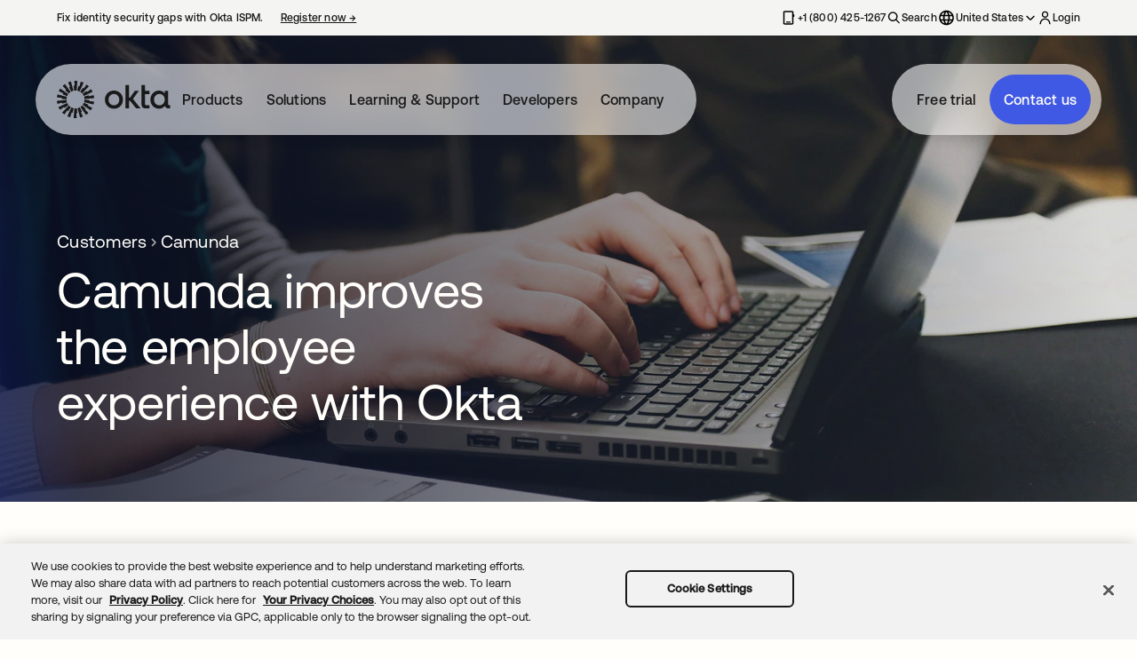

--- FILE ---
content_type: text/html;charset=utf-8
request_url: https://www.okta.com/customers/camunda/
body_size: 30474
content:
<!DOCTYPE HTML>
 
<html>
    <head>
<meta charset="UTF-8"/>

<title>Camunda | Okta</title>

<meta name="keywords" content="Okta Workforce Identity,Single Sign-On,Multi-Factor Authentication,Lifecycle Management,Customer Story,Technology,Universal Directory"/>

<meta name="template" content="customer-story-template"/>
<meta name="viewport" content="width=device-width, initial-scale=1"/>




 
<meta name="content-page-ref" content="EExuzrhiDTXK1gA6s5Y5v5BDDJi6GDING61Gh-80ygkVSZT-k78BoFySbvVFyQPMlLuCjYM4BdAta6u7u9uZm4YRYezJ86nFgUY2IOKJxdE"/>
<script defer="defer" type="text/javascript" src="https://rum.hlx.page/.rum/@adobe/helix-rum-js@%5E2/dist/rum-standalone.js" data-routing="program=128820,environment=1271211,tier=publish"></script>
<link rel="canonical" href="https://www.okta.com/customers/camunda/"/>



    <meta name="title" content="Camunda | Okta"/>
    <meta name="categoryIds" content="okta:products/workforce-identity-cloud,okta:product-features/single-sign-on,okta:product-features/multi-factor-authentication,okta:product-features/lifecycle-management,page-type:customer-story,okta:industries/technology,okta:product-features/universal-directory"/>
    <meta property="og:title" content="Camunda"/>
    
    <meta property="og:type" content="website"/>
    
	
	
	<meta property="og:image" content="https://www.okta.com/content/dam/okta---digital/en_us/images/photography/cards/card-camunda.jpg"/>


    <meta property="og:url" content="https://www.okta.com/customers/camunda/"/>
    <meta name="twitter:title" content="Camunda | Okta"/>
    
    
    <meta name="twitter:card" content="summary"/>
    <meta name="twitter:url" content="https://www.okta.com/customers/camunda/"/>






  

  
    <script src="https://cdn.cookielaw.org/scripttemplates/otSDKStub.js" type="text/javascript" charset="UTF-8" data-domain-script="ae06a559-1e13-4071-9511-910ac107cf0a"></script>
  

  

  <script type="text/javascript">
    function OptanonWrapper() { }
  </script>


  <script>
    (function(w,d,s,l,i){w[l]=w[l]||[];w[l].push({'gtm.start':
    new Date().getTime(),event:'gtm.js'});var f=d.getElementsByTagName(s)[0],
    j=d.createElement(s),dl=l!='dataLayer'?'&l='+l:'';j.async=true;j.src=
    'https://www.googletagmanager.com/gtm.js?id='+i+dl;f.parentNode.insertBefore(j,f);
    })(window,document,'script','dataLayer','GTM-KXMLV58');
  </script>


  <script type="text/javascript">
            (function() {
                window.ContextHub = window.ContextHub || {};

                /* setting paths */
                ContextHub.Paths = ContextHub.Paths || {};
                ContextHub.Paths.CONTEXTHUB_PATH = "/conf/okta-www/settings/cloudsettings/okta-www/contexthub";
                ContextHub.Paths.RESOURCE_PATH = "\/content\/okta\u002Dwww\/us\/en\u002Dus\/customers\/camunda\/_jcr_content\/contexthub";
                ContextHub.Paths.SEGMENTATION_PATH = "\/conf\/okta\u002Dwww\/settings\/wcm\/segments";
                ContextHub.Paths.CQ_CONTEXT_PATH = "";

                /* setting initial constants */
                ContextHub.Constants = ContextHub.Constants || {};
                ContextHub.Constants.ANONYMOUS_HOME = "/home/users/p/pBYa0XDyzPrhBhaVRfZL";
                ContextHub.Constants.MODE = "no-ui";
            }());
        </script><script src="/etc/cloudsettings.kernel.js/conf/okta-www/settings/cloudsettings/okta-www/contexthub" type="text/javascript"></script>



  <script>
    (function () {
        var didInit = false;
        let munchkinID = "855-QAH-699";
        function initMunchkin() {
            if (didInit === false) {
                didInit = true;
                Munchkin.init(munchkinID);
            }
        }
        var s = document.createElement("script");
        s.type = "text/javascript";
        s.async = true;
        s.src = "//munchkin.marketo.net/munchkin.js";
        s.onreadystatechange = function () {
            if (this.readyState == "complete" || this.readyState == "loaded") {
                initMunchkin();
            }
        };
        s.onload = initMunchkin;
        document.getElementsByTagName("head")[0].appendChild(s);
    })();
  </script>

  <script>
    var getCookie = (cname) => {
        const name = cname + "=";
        const ca = document.cookie.split(";");
        for (let i = 0; i < ca.length; i += 1) {
            let c = ca[i];
            while (c.charAt(0) === " ") c = c.substring(1);
            if (c.indexOf(name) === 0) {
                return decodeURIComponent(c.substring(name.length, c.length));
            }
        }
        return "";
    };

    // Set up attribution cookie names
    var ATTRIBUTION_COOKIE = "_okta_attribution";
    var SESSION_ATTRIBUTION_COOKIE = "_okta_session_attribution";
    var ORIGINAL_ATTRIBUTION_COOKIE = "_okta_original_attribution";

    // Helper to get attribution cookies.
    var getAttributionCookie = (name) => {
        const attributionCookie = getCookie(name);
        return attributionCookie ? JSON.parse(attributionCookie) : {};
    };

    // Get the UTM values from the attribution cookies.
    var getUtms = () => {
        const utmNames = [
            "utm_content",
            "utm_source",
            "utm_campaign",
            "utm_medium",
            "utm_term",
            "utm_page",
        ];
        const attributionCookie = getAttributionCookie(ATTRIBUTION_COOKIE);
        const sessionAttributionCookie = getAttributionCookie(SESSION_ATTRIBUTION_COOKIE);
        const originalAttributionCookie = getAttributionCookie(ORIGINAL_ATTRIBUTION_COOKIE);

        const utmRes = {};
        utmNames.forEach((name) => {
            utmRes[name + "__c"] = attributionCookie[name];
            utmRes["session_" + name + "__c"] = sessionAttributionCookie[name];
            utmRes["original_" + name + "__c"] = originalAttributionCookie[name];
        });

        return {
            UTM_ID__c: attributionCookie.utm_id,
            original_utm_date__c: originalAttributionCookie.utm_date,
            ...utmRes,
        };
    };

    // Get all the attribution data.
    var getHiddenFieldData = (formId, ocid) => {
        const attributionCookie = getAttributionCookie(ATTRIBUTION_COOKIE);
        return {
            cid: attributionCookie?.ocid || ocid,
            ...getUtms(),
        };
    };
    var hashEmail = async (email) => {
        const encoder = new TextEncoder();
        const data = encoder.encode(email);
        const hashBuffer = await crypto.subtle.digest('SHA-256', data);
        const hashArray = Array.from(new Uint8Array(hashBuffer));
        const hashHex = hashArray.map(byte => byte.toString(16).padStart(2, '0')).join('');
        return hashHex;
    }
  </script>



    
    <link rel="stylesheet" href="/etc.clientlibs/okta-www/clientlibs/clientlib-base.lc-4b6edc1591bc6b94b47e4f78961fb49b-lc.min.css" type="text/css">








    
    

    

    


        <script type="text/javascript" src="//assets.adobedtm.com/6bb3f7663515/a88f122425e8/launch-58767bf1d43d.min.js"></script>


    
    <script src="/etc.clientlibs/okta-www/clientlibs/clientlib-dependencies.lc-137f6f16eee89b3a680ee9b56da244ba-lc.min.js"></script>


    
    <link rel="stylesheet" href="/etc.clientlibs/okta-www/clientlibs/clientlib-dependencies.lc-d41d8cd98f00b204e9800998ecf8427e-lc.min.css" type="text/css">
<link rel="stylesheet" href="/etc.clientlibs/okta-www/clientlibs/clientlib-site.lc-5f606984270eac6a603e5de0754ce52e-lc.min.css" type="text/css">


    
    
    <script async src="/etc.clientlibs/core/wcm/components/commons/datalayer/v2/clientlibs/core.wcm.components.commons.datalayer.v2.lc-1e0136bad0acfb78be509234578e44f9-lc.min.js"></script>


    
    <script async src="/etc.clientlibs/core/wcm/components/commons/datalayer/acdl/core.wcm.components.commons.datalayer.acdl.lc-bf921af342fd2c40139671dbf0920a1f-lc.min.js"></script>





</head>
    <body class="page_customer_story page_base page basicpage" id="page_base-332afd3396" data-cmp-link-accessibility-enabled data-cmp-link-accessibility-text="opens in a new tab" data-cmp-data-layer-enabled data-cmp-data-layer-name="dataLayer">
        <script>
          var dataLayerName = 'dataLayer' || 'adobeDataLayer';
          window[dataLayerName] = window[dataLayerName] || [];
          window[dataLayerName].push({
              page: JSON.parse("{\x22page_base\u002D332afd3396\x22:{\x22@type\x22:\x22okta\u002Dwww\u002Dfoundation\/components\/page\/page_base\/v1\/page_base\x22,\x22repo:modifyDate\x22:\x222025\u002D08\u002D12T13:05:10Z\x22,\x22dc:title\x22:\x22Camunda\x22,\x22xdm:template\x22:\x22\/conf\/okta\u002Dwww\/settings\/wcm\/templates\/customer\u002Dstory\u002Dtemplate\x22,\x22xdm:language\x22:\x22en\u002DUS\x22,\x22xdm:tags\x22:[\x22Okta Workforce Identity\x22,\x22Single Sign\u002DOn\x22,\x22Multi\u002DFactor Authentication\x22,\x22Lifecycle Management\x22,\x22Customer Story\x22,\x22Technology\x22,\x22Universal Directory\x22],\x22repo:path\x22:\x22\/content\/okta\u002Dwww\/us\/en\u002Dus\/customers\/camunda.html\x22}}"),
              event:'cmp:show',
              eventInfo: {
                  path: 'page.page_base\u002D332afd3396'
              }
          });
        </script>
        
        
            




            

<noscript><iframe src="https://www.googletagmanager.com/ns.html?id=GTM-KXMLV58" height="0" width="0" style="display:none;visibility:hidden"></iframe></noscript>

<div class="root container responsivegrid">

    
    <div id="container-f500dcb8aa" class="cmp-container">
        


<div class="aem-Grid aem-Grid--12 aem-Grid--default--12 ">
    
    <div class="inheritedExperienceFragment aem-GridColumn aem-GridColumn--default--12"><div class="cmp-inherited-experience-fragment" data-containing-component="inheritedExperienceFragment">
     


    
    
    
    <div id="container-fddfa0f6fe" class="cmp-container">
        
        <div class="header">
    


    
    
        
    <a href="#main-content" class="skip-link">Skip to content</a>
    <header class="cmp-header-v2" data-containing-component="header">
        <div class="header-blur-overlay"></div>
        <div class="cmp-header-v2__tippy-top">
            <div class="tippy-top__container grid-container">
                <div class="tippy-top__left">
                    
                    <a class="tippy-top__left-link tippy-top__left-link--has-cta tippy-top__left-link--has-text" href="https://pages.okta.com/2026-01-WBN-ISPMDemo-LP.html" target="_blank">
                        <span class="tippy-top__text">Fix identity security gaps with Okta ISPM.
                            
                        </span>
                        <span class="tippy-top__cta">Register now
                            <span> →</span>
                        </span>
                    </a>
                </div>
                <div class="tippy-top__right tablet-desktop-only">
                    <nav aria-label="Secondary Navigation">
                        <ul class="tippy-top__link-list">
                            <li>
                                <a class="tippy-top__link" href="tel:%20+1%20(800)%20425-1267" aria-label="Contact us:  +1 (800) 425-1267" data-link-cta="no" data-link-text=" +1 (800) 425-1267" data-nav-hierarchy="Tippy Top">
                                    <span class="icon icon-phone" data-icon-category="navigation" data-icon-id="phone-iphone" alt=""></span>
                                    <span class="nav-text desktop-only"> +1 (800) 425-1267</span>
                                </a>
                            </li>
                            
                            <li>
                                
                                <a class="tippy-top__link" target="_self" href="https://www.okta.com/search" data-link-cta="no" data-link-text="Search" data-nav-hierarchy="Tippy Top|Search">
                                    <span class="icon icon-search" aria-hidden="true" data-icon-category="navigation" data-icon-id="search"></span>
                                    <span class="desktop-only">Search</span>
                                </a>
                            </li>
                            <li style="position: relative;">
                                <button type="button" class="tippy-top__locales-button locale-switcher" data-link-cta="no" data-link-text="United States" data-nav-hierarchy="Tippy Top|Locales" aria-expanded="false" aria-controls="locale-dropdown-panel" id="locale-switcher-button">
                                    <span class="icon icon-globe" data-icon-category="navigation" data-icon-id="language"></span>
                                    <span class="desktop-only">United States</span>
                                    <span class="icon locale-chevron-down" data-icon-category="system" data-icon-options='{&quot;size&quot;: &quot;16px&quot;}' data-icon-id="chevron-down"></span>
                                    <span class="icon locale-chevron-up" data-icon-category="system" data-icon-options='{&quot;size&quot;: &quot;16px&quot;}' data-icon-id="chevron-up"></span>
                                </button>
                                <div id="locale-dropdown-panel" class="locale-panel is-hidden">
                                    <ul class="locale-panel__list" role="menu">
                                        
                                            <li role="menuitem">
                                                <a href="https://www.okta.com/en-au/" data-link-cta="no" data-link-text="Australia" data-nav-hierarchy="Tippy Top|Locales|Australia" target="_self">Australia</a>
                                            </li>
                                        
                                            <li role="menuitem">
                                                <a href="https://www.okta.com/pt-br/" data-link-cta="no" data-link-text="Brazil" data-nav-hierarchy="Tippy Top|Locales|Brazil" target="_self">Brazil</a>
                                            </li>
                                        
                                            <li role="menuitem">
                                                <a href="https://www.okta.com/en-ca/" data-link-cta="no" data-link-text="Canada (EN)" data-nav-hierarchy="Tippy Top|Locales|Canada (EN)" target="_self">Canada (EN)</a>
                                            </li>
                                        
                                            <li role="menuitem">
                                                <a href="https://www.okta.com/fr-fr/" data-link-cta="no" data-link-text="France" data-nav-hierarchy="Tippy Top|Locales|France" target="_self">France</a>
                                            </li>
                                        
                                            <li role="menuitem">
                                                <a href="https://www.okta.com/de-de/" data-link-cta="no" data-link-text="Germany" data-nav-hierarchy="Tippy Top|Locales|Germany" target="_self">Germany</a>
                                            </li>
                                        
                                            <li role="menuitem">
                                                <a href="https://www.okta.com/ja-jp/" data-link-cta="no" data-link-text="Japan" data-nav-hierarchy="Tippy Top|Locales|Japan" target="_self">Japan</a>
                                            </li>
                                        
                                            <li role="menuitem">
                                                <a href="https://www.okta.com/ko-kr/" data-link-cta="no" data-link-text="Korea" data-nav-hierarchy="Tippy Top|Locales|Korea" target="_self">Korea</a>
                                            </li>
                                        
                                            <li role="menuitem">
                                                <a href="https://www.okta.com/es-mx/" data-link-cta="no" data-link-text="Mexico" data-nav-hierarchy="Tippy Top|Locales|Mexico" target="_self">Mexico</a>
                                            </li>
                                        
                                            <li role="menuitem">
                                                <a href="https://www.okta.com/en-nl/" data-link-cta="no" data-link-text="Netherlands" data-nav-hierarchy="Tippy Top|Locales|Netherlands" target="_self">Netherlands</a>
                                            </li>
                                        
                                            <li role="menuitem">
                                                <a href="https://www.okta.com/en-sg/" data-link-cta="no" data-link-text="Singapore" data-nav-hierarchy="Tippy Top|Locales|Singapore" target="_self">Singapore</a>
                                            </li>
                                        
                                            <li role="menuitem">
                                                <a href="https://www.okta.com/es-es/" data-link-cta="no" data-link-text="Spain" data-nav-hierarchy="Tippy Top|Locales|Spain" target="_self">Spain</a>
                                            </li>
                                        
                                            <li role="menuitem">
                                                <a href="https://www.okta.com/en-se/" data-link-cta="no" data-link-text="Sweden" data-nav-hierarchy="Tippy Top|Locales|Sweden" target="_self">Sweden</a>
                                            </li>
                                        
                                            <li role="menuitem">
                                                <a href="https://www.okta.com/en-gb/" data-link-cta="no" data-link-text="United Kingdom" data-nav-hierarchy="Tippy Top|Locales|United Kingdom" target="_self">United Kingdom</a>
                                            </li>
                                        
                                    </ul>
                                </div>
                            </li>
                            <li>
                                
                                <a class="tippy-top__link" href="https://login.okta.com/" data-link-cta="yes" data-link-text="Login" data-nav-hierarchy="Tippy Top|Login" target="_self" aria-label="Login">
                                    <span class="icon icon-user" aria-hidden="true" data-icon-category="navigation" data-icon-id="user"></span>
                                    <span class="login-text">Login</span>
                                </a>
                            </li>
                        </ul>
                    </nav>
                </div>
            </div>
        </div>

        <div class="cmp-header-v2__main-nav">
            <div class="main-nav__container grid-container">

                <div class="main-nav__left-group desktop-only">
                    <div class="main-nav__company-logo">
                        <a class="main-nav__logo-link" href="https://www.okta.com/" aria-label="Okta" data-link-cta="no" data-link-text="Okta" data-nav-hierarchy="Main Navigation|Logo">
                            <span class="icon icon-okta" aria-hidden="true" data-icon-category="navigation" data-icon-id="okta"></span>
                        </a>
                    </div>
                    <nav class="cmp-header-v2__desktop-nav" aria-label="Main navigation">
                        <ul class="cmp-header-v2__desktop-nav-list">
                            
                                <li>
                                    <button class="desktop-nav-list__button-item" type="button" id="main-nav-item-0" aria-expanded="false" aria-controls="desktop-panel-main-nav-item-0" data-link-cta="no" data-link-text="Products" data-nav-hierarchy="Main Navigation|Products">
                                        Products
                                    </button>
                                </li>
                            
                                <li>
                                    <button class="desktop-nav-list__button-item" type="button" id="main-nav-item-1" aria-expanded="false" aria-controls="desktop-panel-main-nav-item-1" data-link-cta="no" data-link-text="Solutions" data-nav-hierarchy="Main Navigation|Solutions">
                                        Solutions
                                    </button>
                                </li>
                            
                                <li>
                                    <button class="desktop-nav-list__button-item" type="button" id="main-nav-item-2" aria-expanded="false" aria-controls="desktop-panel-main-nav-item-2" data-link-cta="no" data-link-text="Learning &amp; Support" data-nav-hierarchy="Main Navigation|Learning &amp; Support">
                                        Learning &amp; Support
                                    </button>
                                </li>
                            
                                <li>
                                    <button class="desktop-nav-list__button-item" type="button" id="main-nav-item-3" aria-expanded="false" aria-controls="desktop-panel-main-nav-item-3" data-link-cta="no" data-link-text="Developers" data-nav-hierarchy="Main Navigation|Developers">
                                        Developers
                                    </button>
                                </li>
                            
                                <li>
                                    <button class="desktop-nav-list__button-item" type="button" id="main-nav-item-4" aria-expanded="false" aria-controls="desktop-panel-main-nav-item-4" data-link-cta="no" data-link-text="Company" data-nav-hierarchy="Main Navigation|Company">
                                        Company
                                    </button>
                                </li>
                            
                        </ul>
                    </nav>
                </div>

                <div class="main-nav__company-logo mobile-tablet-only">
                    <a class="main-nav__logo-link" href="https://www.okta.com/" aria-label="Okta" data-link-cta="no" data-link-text="Okta" data-nav-hierarchy="Main Navigation|Logo">
                        <span class="icon icon-okta" aria-hidden="true" data-icon-category="navigation" data-icon-id="okta"></span>
                        <span class="icon icon-okta mobile-only" aria-hidden="true" data-icon-category="navigation" data-icon-id="okta-mini"></span>
                    </a>
                </div>

                <div class="main-nav__ctas main-nav__ctas--animated">
                    <div class="main-nav__ctas-animated-wrapper">
                        
                            
                            <a href="https://www.okta.com/free-trial/" class="main-nav__cta tablet-desktop-only main-nav__cta--secondary" data-link-cta="yes" data-link-text="Free trial" data-nav-hierarchy="Main Navigation|Free trial" target="_self">Free trial</a>
                        
                            
                            <a href="https://okta.com/contact-sales/" class="main-nav__cta tablet-desktop-only main-nav__cta--primary" data-link-cta="yes" data-link-text="Contact us" data-nav-hierarchy="Main Navigation|Contact us" target="_self">Contact us</a>
                        
                    </div>
                    <div class="main-nav__mobile-actions mobile-only">
                        
                        <a href="https://www.okta.com/search" class="icon mobile-action-icon" target="_self" data-link-cta="no" data-link-text="Search" data-nav-hierarchy="Main Navigation|Search">
                            <span class="icon icon-search" aria-hidden="true" data-icon-category="navigation" data-icon-id="search" data-icon-options='{&quot;size&quot;: &quot;1.25rem&quot;}'></span>
                        </a>
                        
                        
                        <a href="https://login.okta.com/" class="icon mobile-action-icon" aria-label="Login" data-link-cta="yes" data-link-text="Login" data-nav-hierarchy="Main Navigation|Login" target="_self">
                            <span class="icon icon-user" aria-hidden="true" data-icon-category="navigation" data-icon-id="user" data-icon-options='{&quot;size&quot;: &quot;1.25rem&quot;}'></span>
                        </a>
                    </div>

                    <div class="cmp-header-v2__menu-toggle mobile-tablet-only">
                        <button type="button" class="open-button hamburger-button" aria-expanded="false" aria-controls="mobile-menu-panel" aria-label="Open menu" data-link-cta="no" data-link-text="Open Menu" data-nav-hierarchy="Main Navigation|Open Menu">
                            <span class="icon" aria-hidden="true" data-icon-category="navigation" data-icon-id="open-menu"></span>
                        </button>
                        <button type="button" class="close-button is-hidden" aria-label="Close menu" aria-controls="mobile-menu-panel" data-link-cta="no" data-link-text="Close Menu" data-nav-hierarchy="Main Navigation|Close Menu">
                            <span class="icon" aria-hidden="true" data-icon-category="navigation" data-icon-id="close-menu"></span>
                        </button>
                    </div>
                </div>
            </div>
            <div class="cmp-header-v2__desktop-panels grid-container desktop-only">
                
                    <div id="desktop-panel-main-nav-item-0" class="mega-panel is-hidden" role="region" aria-labelledby="main-nav-item-0">
                        <div class="mega-panel__grid mega-panel__grid--4-col">
                            
                                
                                    
    <div class="mega-panel__col main-column  ">
        
            <div class="main-column__head">
                <h3 class="main-column__title">Products</h3>
                <p class="main-column__description">Our platforms secure all types of identity from AI agents to your customers, employees, and partners.</p>
            </div>
            <ul class="main-column__links-list desktop-only ">
                
                    <li class="main-column__links-item">
                        <a class="main-column__link" href="https://www.okta.com/free-trial/" target="_self" data-link-cta="no" data-link-text="Free Trial" data-nav-hierarchy="Main Navigation|Products|Free Trial">
                            <img class="main-column__link-icon" src="/content/dam/okta---digital/en_us/images/header/icons/free-trial.svg"/>
                            <span class="main-column__link-text">Free Trial</span>
                        </a>
                    </li>
                
                    <li class="main-column__links-item">
                        <a class="main-column__link" href="https://www.okta.com/pricing/" target="_self" data-link-cta="no" data-link-text="Pricing" data-nav-hierarchy="Main Navigation|Products|Pricing">
                            <img class="main-column__link-icon" src="/content/dam/okta---digital/en_us/images/header/icons/pricing.svg"/>
                            <span class="main-column__link-text">Pricing</span>
                        </a>
                    </li>
                
                    <li class="main-column__links-item">
                        <a class="main-column__link" href="https://www.okta.com/products/release-overview/" target="_self" data-link-cta="no" data-link-text="Release Overview" data-nav-hierarchy="Main Navigation|Products|Release Overview">
                            <img class="main-column__link-icon" src="/content/dam/okta---digital/en_us/images/header/icons/release-overview.svg"/>
                            <span class="main-column__link-text">Release Overview</span>
                        </a>
                    </li>
                
                    <li class="main-column__links-item">
                        <a class="main-column__link" href="https://www.okta.com/services/training/" target="_self" data-link-cta="no" data-link-text="Product Training" data-nav-hierarchy="Main Navigation|Products|Product Training">
                            <img class="main-column__link-icon" src="/content/dam/okta---digital/en_us/images/header/icons/product-training.svg"/>
                            <span class="main-column__link-text">Product Training</span>
                        </a>
                    </li>
                
            </ul>
        
    </div>

                                
                                
                                
                            
                                
                                
                                    
    <div class="mega-panel__col standard-column">
        
            <div class="standard-column__section">
                <h4 class="standard-column__title">Agentic AI Security</h4>
                <div class="standard-column__links-wrapper">
                    <ul class="standard-column__links-list">
                        
                            
                            <li class="standard-column__link-item">
                                <a class="standard-column__link" href="https://auth0.com/ai" target="_blank" data-link-cta="no" data-link-text="Auth0 for AI Agents" data-nav-hierarchy="Main Navigation|Products|Agentic AI Security|Auth0 for AI Agents">
                                    <span class="standard-column__link-text">Auth0 for AI Agents ↗</span>
                                </a>
                                <span class="standard-column__link-badge default">New</span>
                            </li>
                        
                            
                            <li class="standard-column__link-item">
                                <a class="standard-column__link" href="https://www.okta.com/solutions/secure-ai/" target="_self" data-link-cta="no" data-link-text="Okta for AI Agents" data-nav-hierarchy="Main Navigation|Products|Agentic AI Security|Okta for AI Agents">
                                    <span class="standard-column__link-text">Okta for AI Agents</span>
                                </a>
                                <span class="standard-column__link-badge default">New</span>
                            </li>
                        
                            
                            <li class="standard-column__link-item">
                                <a class="standard-column__link" href="https://www.okta.com/integrations/cross-app-access/" target="_self" data-link-cta="no" data-link-text="Cross App Access Protocol" data-nav-hierarchy="Main Navigation|Products|Agentic AI Security|Cross App Access Protocol">
                                    <span class="standard-column__link-text">Cross App Access Protocol</span>
                                </a>
                                <span class="standard-column__link-badge default">New</span>
                            </li>
                        
                    </ul>
                </div>
                
            </div>
        
            <div class="standard-column__section">
                <h4 class="standard-column__title">Identity &amp; Access Management</h4>
                <div class="standard-column__links-wrapper">
                    <ul class="standard-column__links-list">
                        
                            
                            <li class="standard-column__link-item">
                                <a class="standard-column__link" href="https://www.okta.com/products/single-sign-on-workforce-identity/" target="_self" data-link-cta="no" data-link-text="Single Sign-On" data-nav-hierarchy="Main Navigation|Products|Identity &amp; Access Management|Single Sign-On">
                                    <span class="standard-column__link-text">Single Sign-On</span>
                                </a>
                                
                            </li>
                        
                            
                            <li class="standard-column__link-item">
                                <a class="standard-column__link" href="https://www.okta.com/products/adaptive-multi-factor-authentication/" target="_self" data-link-cta="no" data-link-text="Adaptive MFA" data-nav-hierarchy="Main Navigation|Products|Identity &amp; Access Management|Adaptive MFA">
                                    <span class="standard-column__link-text">Adaptive MFA</span>
                                </a>
                                
                            </li>
                        
                            
                            <li class="standard-column__link-item">
                                <a class="standard-column__link" href="https://www.okta.com/products/device-access/" target="_self" data-link-cta="no" data-link-text="Device Access" data-nav-hierarchy="Main Navigation|Products|Identity &amp; Access Management|Device Access">
                                    <span class="standard-column__link-text">Device Access</span>
                                </a>
                                
                            </li>
                        
                            
                            <li class="standard-column__link-item">
                                <a class="standard-column__link" href="https://www.okta.com/products/api-access-management/" target="_self" data-link-cta="no" data-link-text="API Access Management" data-nav-hierarchy="Main Navigation|Products|Identity &amp; Access Management|API Access Management">
                                    <span class="standard-column__link-text">API Access Management</span>
                                </a>
                                
                            </li>
                        
                            
                            <li class="standard-column__link-item">
                                <a class="standard-column__link" href="https://www.okta.com/products/secure-partner-access/" target="_self" data-link-cta="no" data-link-text="Secure Partner Access" data-nav-hierarchy="Main Navigation|Products|Identity &amp; Access Management|Secure Partner Access">
                                    <span class="standard-column__link-text">Secure Partner Access</span>
                                </a>
                                
                            </li>
                        
                            
                            <li class="standard-column__link-item">
                                <a class="standard-column__link" href="https://www.okta.com/products/access-gateway/" target="_self" data-link-cta="no" data-link-text="Access Gateway" data-nav-hierarchy="Main Navigation|Products|Identity &amp; Access Management|Access Gateway">
                                    <span class="standard-column__link-text">Access Gateway</span>
                                </a>
                                
                            </li>
                        
                            
                            <li class="standard-column__link-item">
                                <a class="standard-column__link" href="https://www.okta.com/products/universal-directory/" target="_self" data-link-cta="no" data-link-text="Universal Directory" data-nav-hierarchy="Main Navigation|Products|Identity &amp; Access Management|Universal Directory">
                                    <span class="standard-column__link-text">Universal Directory</span>
                                </a>
                                
                            </li>
                        
                    </ul>
                </div>
                
            </div>
        
            <div class="standard-column__section">
                <h4 class="standard-column__title">Privileged Access Management</h4>
                <div class="standard-column__links-wrapper">
                    <ul class="standard-column__links-list">
                        
                            
                            <li class="standard-column__link-item">
                                <a class="standard-column__link" href="https://www.okta.com/products/privileged-access/" target="_self" data-link-cta="no" data-link-text="Privileged Access" data-nav-hierarchy="Main Navigation|Products|Privileged Access Management|Privileged Access">
                                    <span class="standard-column__link-text">Privileged Access</span>
                                </a>
                                
                            </li>
                        
                    </ul>
                </div>
                
            </div>
        
    </div>

                                
                                
                            
                                
                                
                                    
    <div class="mega-panel__col standard-column">
        
            <div class="standard-column__section">
                <h4 class="standard-column__title">Identity Threat Detection &amp; Response</h4>
                <div class="standard-column__links-wrapper">
                    <ul class="standard-column__links-list">
                        
                            
                            <li class="standard-column__link-item">
                                <a class="standard-column__link" href="https://www.okta.com/products/identity-security-posture-management/" target="_self" data-link-cta="no" data-link-text="Identity Security Posture Management" data-nav-hierarchy="Main Navigation|Products|Identity Threat Detection &amp; Response|Identity Security Posture Management">
                                    <span class="standard-column__link-text">Identity Security Posture Management</span>
                                </a>
                                
                            </li>
                        
                            
                            <li class="standard-column__link-item">
                                <a class="standard-column__link" href="https://www.okta.com/products/identity-threat-protection/" target="_self" data-link-cta="no" data-link-text="Identity Threat Protection" data-nav-hierarchy="Main Navigation|Products|Identity Threat Detection &amp; Response|Identity Threat Protection">
                                    <span class="standard-column__link-text">Identity Threat Protection</span>
                                </a>
                                
                            </li>
                        
                    </ul>
                </div>
                
            </div>
        
            <div class="standard-column__section">
                <h4 class="standard-column__title">Customer Identity &amp; Access Management</h4>
                <div class="standard-column__links-wrapper">
                    <ul class="standard-column__links-list">
                        
                            
                            <li class="standard-column__link-item">
                                <a class="standard-column__link" href="https://www.auth0.com/" target="_blank" data-link-cta="no" data-link-text="Auth0" data-nav-hierarchy="Main Navigation|Products|Customer Identity &amp; Access Management|Auth0">
                                    <span class="standard-column__link-text">Auth0 ↗</span>
                                </a>
                                
                            </li>
                        
                            
                            <li class="standard-column__link-item">
                                <a class="standard-column__link" href="https://www.okta.com/products/okta-customer-identity/" target="_self" data-link-cta="no" data-link-text="Okta Customer Identity" data-nav-hierarchy="Main Navigation|Products|Customer Identity &amp; Access Management|Okta Customer Identity">
                                    <span class="standard-column__link-text">Okta Customer Identity</span>
                                </a>
                                
                            </li>
                        
                    </ul>
                </div>
                
            </div>
        
            <div class="standard-column__section">
                <h4 class="standard-column__title">Identity Governance &amp; Administration</h4>
                <div class="standard-column__links-wrapper">
                    <ul class="standard-column__links-list">
                        
                            
                            <li class="standard-column__link-item">
                                <a class="standard-column__link" href="https://www.okta.com/products/lifecycle-management/" target="_self" data-link-cta="no" data-link-text="Lifecycle Management" data-nav-hierarchy="Main Navigation|Products|Identity Governance &amp; Administration|Lifecycle Management">
                                    <span class="standard-column__link-text">Lifecycle Management</span>
                                </a>
                                
                            </li>
                        
                            
                            <li class="standard-column__link-item">
                                <a class="standard-column__link" href="https://www.okta.com/products/identity-governance/" target="_self" data-link-cta="no" data-link-text="Identity Governance" data-nav-hierarchy="Main Navigation|Products|Identity Governance &amp; Administration|Identity Governance">
                                    <span class="standard-column__link-text">Identity Governance</span>
                                </a>
                                
                            </li>
                        
                    </ul>
                </div>
                
            </div>
        
            <div class="standard-column__section">
                <h4 class="standard-column__title">Integrations</h4>
                <div class="standard-column__links-wrapper">
                    <ul class="standard-column__links-list">
                        
                            
                            <li class="standard-column__link-item">
                                <a class="standard-column__link" href="https://www.okta.com/solutions/okta-integration-network/" target="_self" data-link-cta="no" data-link-text="Okta Integration Network" data-nav-hierarchy="Main Navigation|Products|Integrations|Okta Integration Network">
                                    <span class="standard-column__link-text">Okta Integration Network</span>
                                </a>
                                
                            </li>
                        
                            
                            <li class="standard-column__link-item">
                                <a class="standard-column__link" href="https://www.okta.com/integrations/secure-identity/" target="_self" data-link-cta="no" data-link-text="Secure Identity Integrations" data-nav-hierarchy="Main Navigation|Products|Integrations|Secure Identity Integrations">
                                    <span class="standard-column__link-text">Secure Identity Integrations</span>
                                </a>
                                
                            </li>
                        
                    </ul>
                </div>
                
            </div>
        
    </div>

                                
                                
                            
                                
                                    
    <div class="mega-panel__col main-column  mobile-tablet-only">
        
            
            <ul class="main-column__links-list  ">
                
                    <li class="main-column__links-item">
                        <a class="main-column__link" href="https://www.okta.com/free-trial/" target="_self" data-link-cta="no" data-link-text="Free Trial" data-nav-hierarchy="Main Navigation||Free Trial">
                            <img class="main-column__link-icon" src="/content/dam/okta---digital/en_us/images/header/icons/free-trial.svg"/>
                            <span class="main-column__link-text">Free Trial</span>
                        </a>
                    </li>
                
                    <li class="main-column__links-item">
                        <a class="main-column__link" href="https://www.okta.com/pricing/" target="_self" data-link-cta="no" data-link-text="Pricing" data-nav-hierarchy="Main Navigation||Pricing">
                            <img class="main-column__link-icon" src="/content/dam/okta---digital/en_us/images/header/icons/pricing.svg"/>
                            <span class="main-column__link-text">Pricing</span>
                        </a>
                    </li>
                
                    <li class="main-column__links-item">
                        <a class="main-column__link" href="https://www.okta.com/products/release-overview/" target="_self" data-link-cta="no" data-link-text="Release Overview" data-nav-hierarchy="Main Navigation||Release Overview">
                            <img class="main-column__link-icon" src="/content/dam/okta---digital/en_us/images/header/icons/release-overview.svg"/>
                            <span class="main-column__link-text">Release Overview</span>
                        </a>
                    </li>
                
                    <li class="main-column__links-item">
                        <a class="main-column__link" href="https://www.okta.com/services/training/" target="_self" data-link-cta="no" data-link-text="Product Training" data-nav-hierarchy="Main Navigation||Product Training">
                            <img class="main-column__link-icon" src="/content/dam/okta---digital/en_us/images/header/icons/product-training.svg"/>
                            <span class="main-column__link-text">Product Training</span>
                        </a>
                    </li>
                
            </ul>
        
    </div>

                                
                                
                                
                            
                                
                                
                                    
    <div class="mega-panel__col standard-column">
        
            <div class="standard-column__section">
                <h4 class="standard-column__title">Platforms</h4>
                
                <div class="standard-column__cards-wrapper">
                    <ul class="standard-column__cards-list">
                        
                        
                            
                                
    
        
        <li class="standard-column__card-item header-platform-card">
            <a class="header-platform-card__link" href="https://www.okta.com/products/workforce-identity/" data-link-cta="no" data-link-text="Okta" data-nav-hierarchy="Main Navigation|Products|Platforms|Okta" style="background-image: url(&#39;/adobe/dynamicmedia/deliver/dm-aid--b23a0fc4-32e2-454d-be7e-0d2af39e8868/products-okta-png.webp?preferwebp=true&#39;);">
                <img class="header-platform-card__image" src="/content/dam/okta---digital/en_us/images/header/logos/okta.svg"/>
                <div class="header-platform-card__content">
                    <h4 class="header-platform-card__title">Okta</h4>
                    <p class="header-platform-card__description">Secure all of your identities within an identity security fabric.</p>
                </div>
            </a>
        </li>
    

                            
                            
                            
                        
                            
                                
    
        
        <li class="standard-column__card-item header-platform-card">
            <a class="header-platform-card__link" href="https://www.okta.com/products/customer-identity/" data-link-cta="no" data-link-text="Auth0" data-nav-hierarchy="Main Navigation|Products|Platforms|Auth0" style="background-image: url(&#39;/adobe/dynamicmedia/deliver/dm-aid--7fcdaabb-d858-4095-975a-aaf159295055/products-auth0-png.webp?preferwebp=true&#39;);">
                <img class="header-platform-card__image" src="/content/dam/okta---digital/en_us/images/header/logos/auth0.svg"/>
                <div class="header-platform-card__content">
                    <h4 class="header-platform-card__title">Auth0</h4>
                    <p class="header-platform-card__description">Ship amazing experiences with enterprise-grade customer identity.</p>
                </div>
            </a>
        </li>
    

                            
                            
                            
                        
                    </ul>
                </div>
            </div>
        
    </div>

                                
                                
                            
                        </div>
                    </div>
                
                    <div id="desktop-panel-main-nav-item-1" class="mega-panel is-hidden" role="region" aria-labelledby="main-nav-item-1">
                        <div class="mega-panel__grid mega-panel__grid--4-col">
                            
                                
                                    
    <div class="mega-panel__col main-column  ">
        
            <div class="main-column__head">
                <h3 class="main-column__title">Solutions</h3>
                <p class="main-column__description">Okta is the neutral, powerful, and extensible platform that puts identity at the heart of your stack.</p>
            </div>
            <ul class="main-column__links-list desktop-only ">
                
                    <li class="main-column__links-item">
                        <a class="main-column__link" href="https://www.okta.com/free-trial/" target="_self" data-link-cta="no" data-link-text="Free Trial" data-nav-hierarchy="Main Navigation|Solutions|Free Trial">
                            <img class="main-column__link-icon" src="/content/dam/okta---digital/en_us/images/header/icons/free-trial.svg"/>
                            <span class="main-column__link-text">Free Trial</span>
                        </a>
                    </li>
                
                    <li class="main-column__links-item">
                        <a class="main-column__link" href="https://www.okta.com/pricing/" target="_self" data-link-cta="no" data-link-text="Pricing" data-nav-hierarchy="Main Navigation|Solutions|Pricing">
                            <img class="main-column__link-icon" src="/content/dam/okta---digital/en_us/images/header/icons/pricing.svg"/>
                            <span class="main-column__link-text">Pricing</span>
                        </a>
                    </li>
                
                    <li class="main-column__links-item">
                        <a class="main-column__link" href="https://www.okta.com/products/release-overview/" target="_self" data-link-cta="no" data-link-text="Release Overview" data-nav-hierarchy="Main Navigation|Solutions|Release Overview">
                            <img class="main-column__link-icon" src="/content/dam/okta---digital/en_us/images/header/icons/release-overview.svg"/>
                            <span class="main-column__link-text">Release Overview</span>
                        </a>
                    </li>
                
                    <li class="main-column__links-item">
                        <a class="main-column__link" href="https://www.okta.com/solutions/" target="_self" data-link-cta="no" data-link-text="Explore All Solutions" data-nav-hierarchy="Main Navigation|Solutions|Explore All Solutions">
                            <img class="main-column__link-icon" src="/content/dam/okta---digital/en_us/images/header/icons/solutions.svg"/>
                            <span class="main-column__link-text">Explore All Solutions</span>
                        </a>
                    </li>
                
            </ul>
        
    </div>

                                
                                
                                
                            
                                
                                
                                    
    <div class="mega-panel__col standard-column">
        
            <div class="standard-column__section">
                <h4 class="standard-column__title">By Identity Type</h4>
                <div class="standard-column__links-wrapper">
                    <ul class="standard-column__links-list">
                        
                            
                            <li class="standard-column__link-item">
                                <a class="standard-column__link" href="https://www.okta.com/products/workforce-identity/" target="_self" data-link-cta="no" data-link-text="Workforce Identity" data-nav-hierarchy="Main Navigation|Solutions|By Identity Type|Workforce Identity">
                                    <span class="standard-column__link-text">Workforce Identity</span>
                                </a>
                                
                            </li>
                        
                            
                            <li class="standard-column__link-item">
                                <a class="standard-column__link" href="https://auth0.com/" target="_blank" data-link-cta="no" data-link-text="Customer Identity" data-nav-hierarchy="Main Navigation|Solutions|By Identity Type|Customer Identity">
                                    <span class="standard-column__link-text">Customer Identity ↗</span>
                                </a>
                                
                            </li>
                        
                            
                            <li class="standard-column__link-item">
                                <a class="standard-column__link" href="https://www.okta.com/products/okta-customer-identity/" target="_self" data-link-cta="no" data-link-text="External Identities" data-nav-hierarchy="Main Navigation|Solutions|By Identity Type|External Identities">
                                    <span class="standard-column__link-text">External Identities</span>
                                </a>
                                
                            </li>
                        
                            
                            <li class="standard-column__link-item">
                                <a class="standard-column__link" href="https://www.okta.com/solutions/secure-ai/" target="_self" data-link-cta="no" data-link-text="AI Agent Identities" data-nav-hierarchy="Main Navigation|Solutions|By Identity Type|AI Agent Identities">
                                    <span class="standard-column__link-text">AI Agent Identities</span>
                                </a>
                                
                            </li>
                        
                            
                            <li class="standard-column__link-item">
                                <a class="standard-column__link" href="https://www.okta.com/solutions/protect-non-human-identities/" target="_self" data-link-cta="no" data-link-text="Non-Human Identities" data-nav-hierarchy="Main Navigation|Solutions|By Identity Type|Non-Human Identities">
                                    <span class="standard-column__link-text">Non-Human Identities</span>
                                </a>
                                
                            </li>
                        
                            
                            <li class="standard-column__link-item">
                                <a class="standard-column__link" href="https://www.okta.com/products/okta-personal/" target="_self" data-link-cta="no" data-link-text="Personal Identities" data-nav-hierarchy="Main Navigation|Solutions|By Identity Type|Personal Identities">
                                    <span class="standard-column__link-text">Personal Identities</span>
                                </a>
                                
                            </li>
                        
                    </ul>
                </div>
                
            </div>
        
    </div>

                                
                                
                            
                                
                                
                                    
    <div class="mega-panel__col standard-column">
        
            <div class="standard-column__section">
                <h4 class="standard-column__title">By Industry</h4>
                <div class="standard-column__links-wrapper">
                    <ul class="standard-column__links-list">
                        
                            
                            <li class="standard-column__link-item">
                                <a class="standard-column__link" href="https://www.okta.com/industries/public-sector/" target="_self" data-link-cta="no" data-link-text="Public Sector" data-nav-hierarchy="Main Navigation|Solutions|By Industry|Public Sector">
                                    <span class="standard-column__link-text">Public Sector</span>
                                </a>
                                
                            </li>
                        
                            
                            <li class="standard-column__link-item">
                                <a class="standard-column__link" href="https://www.okta.com/industries/financial-services" target="_self" data-link-cta="no" data-link-text="Financial Services" data-nav-hierarchy="Main Navigation|Solutions|By Industry|Financial Services">
                                    <span class="standard-column__link-text">Financial Services</span>
                                </a>
                                
                            </li>
                        
                            
                            <li class="standard-column__link-item">
                                <a class="standard-column__link" href="https://www.okta.com/industries/healthcare/" target="_self" data-link-cta="no" data-link-text="Healthcare" data-nav-hierarchy="Main Navigation|Solutions|By Industry|Healthcare">
                                    <span class="standard-column__link-text">Healthcare</span>
                                </a>
                                
                            </li>
                        
                            
                            <li class="standard-column__link-item">
                                <a class="standard-column__link" href="https://www.okta.com/industries/manufacturing/" target="_self" data-link-cta="no" data-link-text="Manufacturing" data-nav-hierarchy="Main Navigation|Solutions|By Industry|Manufacturing">
                                    <span class="standard-column__link-text">Manufacturing</span>
                                </a>
                                
                            </li>
                        
                            
                            <li class="standard-column__link-item">
                                <a class="standard-column__link" href="https://www.okta.com/industries/retail/" target="_self" data-link-cta="no" data-link-text="Retail" data-nav-hierarchy="Main Navigation|Solutions|By Industry|Retail">
                                    <span class="standard-column__link-text">Retail</span>
                                </a>
                                
                            </li>
                        
                            
                            <li class="standard-column__link-item">
                                <a class="standard-column__link" href="https://www.okta.com/industries/travel-hospitality/" target="_self" data-link-cta="no" data-link-text="Travel &amp; Hospitality" data-nav-hierarchy="Main Navigation|Solutions|By Industry|Travel &amp; Hospitality">
                                    <span class="standard-column__link-text">Travel &amp; Hospitality</span>
                                </a>
                                
                            </li>
                        
                            
                            <li class="standard-column__link-item">
                                <a class="standard-column__link" href="https://www.okta.com/industries/technology/" target="_self" data-link-cta="no" data-link-text="Technology" data-nav-hierarchy="Main Navigation|Solutions|By Industry|Technology">
                                    <span class="standard-column__link-text">Technology</span>
                                </a>
                                
                            </li>
                        
                            
                            <li class="standard-column__link-item">
                                <a class="standard-column__link" href="https://www.okta.com/industries/nonprofits/" target="_self" data-link-cta="no" data-link-text="Non-Profit" data-nav-hierarchy="Main Navigation|Solutions|By Industry|Non-Profit">
                                    <span class="standard-column__link-text">Non-Profit</span>
                                </a>
                                
                            </li>
                        
                            
                            <li class="standard-column__link-item">
                                <a class="standard-column__link" href="https://www.okta.com/industries/energy/" target="_self" data-link-cta="no" data-link-text="Energy" data-nav-hierarchy="Main Navigation|Solutions|By Industry|Energy">
                                    <span class="standard-column__link-text">Energy</span>
                                </a>
                                
                            </li>
                        
                    </ul>
                </div>
                
            </div>
        
    </div>

                                
                                
                            
                                
                                    
    <div class="mega-panel__col main-column  mobile-tablet-only">
        
            
            <ul class="main-column__links-list  ">
                
                    <li class="main-column__links-item">
                        <a class="main-column__link" href="https://www.okta.com/free-trial/" target="_self" data-link-cta="no" data-link-text="Free Trial" data-nav-hierarchy="Main Navigation||Free Trial">
                            <img class="main-column__link-icon" src="/content/dam/okta---digital/en_us/images/header/icons/free-trial.svg"/>
                            <span class="main-column__link-text">Free Trial</span>
                        </a>
                    </li>
                
                    <li class="main-column__links-item">
                        <a class="main-column__link" href="https://www.okta.com/pricing/" target="_self" data-link-cta="no" data-link-text="Pricing" data-nav-hierarchy="Main Navigation||Pricing">
                            <img class="main-column__link-icon" src="/content/dam/okta---digital/en_us/images/header/icons/pricing.svg"/>
                            <span class="main-column__link-text">Pricing</span>
                        </a>
                    </li>
                
                    <li class="main-column__links-item">
                        <a class="main-column__link" href="https://www.okta.com/products/release-overview/" target="_self" data-link-cta="no" data-link-text="Release Overview" data-nav-hierarchy="Main Navigation||Release Overview">
                            <img class="main-column__link-icon" src="/content/dam/okta---digital/en_us/images/header/icons/release-overview.svg"/>
                            <span class="main-column__link-text">Release Overview</span>
                        </a>
                    </li>
                
                    <li class="main-column__links-item">
                        <a class="main-column__link" href="https://www.okta.com/services/training/" target="_self" data-link-cta="no" data-link-text="Product Training" data-nav-hierarchy="Main Navigation||Product Training">
                            <img class="main-column__link-icon" src="/content/dam/okta---digital/en_us/images/header/icons/product-training.svg"/>
                            <span class="main-column__link-text">Product Training</span>
                        </a>
                    </li>
                
            </ul>
        
    </div>

                                
                                
                                
                            
                                
                                
                                    
    <div class="mega-panel__col standard-column">
        
            <div class="standard-column__section">
                <h4 class="standard-column__title">Customer Success Stories</h4>
                
                <div class="standard-column__cards-wrapper">
                    <ul class="standard-column__cards-list">
                        
                        
                            
                            
                                
    
        
        <li class="standard-column__card-item header-customer-card">
            <a class="header-customer-card__link" href="https://www.okta.com/customers/box/" data-link-cta="no" data-nav-hierarchy="Main Navigation|Solutions|Customer Success Stories|">
                
                <div class="header-customer-card__top header-customer-card__top--without-arrow" style="background-image: url(&#39;/adobe/dynamicmedia/deliver/dm-aid--d7e595b2-1039-4003-9f07-2f536ee55f69/solutions-box-customer-success-png.webp?preferwebp=true&#39;);">
                    <div class="header-customer-card__arrow-wrapper">
                        <span class="icon header-customer-card__arrow" aria-hidden="true" data-icon-category="navigation" data-icon-id="customer-arrow"></span>
                    </div>
                    
                </div>
                
                <div class="header-customer-card__content">
                    <p class="header-customer-card__description">Box enforces zero standing privileges with Okta Identity Governance.</p>
                    <span class="header-customer-card__cta">See full story</span>
                </div>
            </a>
        </li>
    

                            
                            
                        
                    </ul>
                </div>
            </div>
        
    </div>

                                
                                
                            
                        </div>
                    </div>
                
                    <div id="desktop-panel-main-nav-item-2" class="mega-panel is-hidden" role="region" aria-labelledby="main-nav-item-2">
                        <div class="mega-panel__grid mega-panel__grid--4-col">
                            
                                
                                
                                
                                    
    <div class="mega-panel__col special-column__accordion-group">
        
            <details class="special-column__accordion-item special-column__accordion-item--featured">
                <summary class="special-column__accordion-title">
                    <span>Resources</span>
                    <span class="icon" aria-hidden="true">
                        <span class="icon-plus" data-icon-category="navigation" data-icon-id="plus"></span>
                        <span class="icon-minus" data-icon-category="navigation" data-icon-id="minus"></span>
                    </span>
                </summary>
                <div class="special-column__accordion-content">
                    <ul class="special-column__link-list">
                        
                            
                            <li><a class="special-column__link-item" href="https://www.okta.com/webinars/hub/" target="_self" data-link-cta="no" data-link-text="Webinars" data-nav-hierarchy="Main Navigation|Learning &amp; Support|Resources|Webinars">Webinars</a>
                            </li>
                        
                            
                            <li><a class="special-column__link-item" href="https://www.okta.com/blog/" target="_self" data-link-cta="no" data-link-text="Blog" data-nav-hierarchy="Main Navigation|Learning &amp; Support|Resources|Blog">Blog</a>
                            </li>
                        
                            
                            <li><a class="special-column__link-item" href="https://www.okta.com/newsroom/" target="_self" data-link-cta="no" data-link-text="Newsroom" data-nav-hierarchy="Main Navigation|Learning &amp; Support|Resources|Newsroom">Newsroom</a>
                            </li>
                        
                            
                            <li><a class="special-column__link-item" href="https://www.okta.com/customers/" target="_self" data-link-cta="no" data-link-text="Customer Stories" data-nav-hierarchy="Main Navigation|Learning &amp; Support|Resources|Customer Stories">Customer Stories</a>
                            </li>
                        
                            
                            <li><a class="special-column__link-item" href="https://www.okta.com/identity-101/" target="_self" data-link-cta="no" data-link-text="Identity 101" data-nav-hierarchy="Main Navigation|Learning &amp; Support|Resources|Identity 101">Identity 101</a>
                            </li>
                        
                            
                            <li><a class="special-column__link-item" href="https://www.okta.com/resources/events/" target="_self" data-link-cta="no" data-link-text="Events" data-nav-hierarchy="Main Navigation|Learning &amp; Support|Resources|Events">Events</a>
                            </li>
                        
                    </ul>
                    <div class="special-column__cta-list alternate-theme">
                        
                            
                            <a href="https://www.okta.com/resources/content-library/?field_resource_solutions_target_id=All&type=whitepaper" class="special-column__cta cmp-button--primary" target="_self" data-link-cta="yes" data-link-text="Explore all resources" data-nav-hierarchy="Main Navigation|Learning &amp; Support|Resources|Explore all resources">
                                <span class="special-column__cta-text cmp-button__label">Explore all resources</span>
                            </a>
                        
                    </div>
                </div>
            </details>
        
    </div>

                                
                            
                                
                                
                                
                                    
    <div class="mega-panel__col special-column__accordion-group">
        
            <details class="special-column__accordion-item">
                <summary class="special-column__accordion-title">
                    <span>Get Support</span>
                    <span class="icon" aria-hidden="true">
                        <span class="icon-plus" data-icon-category="navigation" data-icon-id="plus"></span>
                        <span class="icon-minus" data-icon-category="navigation" data-icon-id="minus"></span>
                    </span>
                </summary>
                <div class="special-column__accordion-content">
                    <ul class="special-column__link-list">
                        
                            
                            <li><a class="special-column__link-item" href="https://www.okta.com/services/support-center-overview/" target="_self" data-link-cta="no" data-link-text="Support Center Overview" data-nav-hierarchy="Main Navigation|Learning &amp; Support|Get Support|Support Center Overview">Support Center Overview</a>
                            </li>
                        
                            
                            <li><a class="special-column__link-item" href="https://support.okta.com/help/s/knowledge?language=en_US" target="_blank" data-link-cta="no" data-link-text="Knowledge Base" data-nav-hierarchy="Main Navigation|Learning &amp; Support|Get Support|Knowledge Base">Knowledge Base ↗</a>
                            </li>
                        
                            
                            <li><a class="special-column__link-item" href="https://support.okta.com/help/s/product-hub" target="_blank" data-link-cta="no" data-link-text="Product Hubs" data-nav-hierarchy="Main Navigation|Learning &amp; Support|Get Support|Product Hubs">Product Hubs ↗</a>
                            </li>
                        
                    </ul>
                    <div class="special-column__cta-list alternate-theme">
                        
                            
                            <a href="https://support.okta.com/help/s/?language=en_US" class="special-column__cta cmp-button--primary" target="_blank" data-link-cta="yes" data-link-text="Visit support center" data-nav-hierarchy="Main Navigation|Learning &amp; Support|Get Support|Visit support center">
                                <span class="special-column__cta-text cmp-button__label">Visit support center ↗</span>
                            </a>
                        
                    </div>
                </div>
            </details>
        
    </div>

                                
                            
                                
                                
                                
                                    
    <div class="mega-panel__col special-column__accordion-group">
        
            <details class="special-column__accordion-item">
                <summary class="special-column__accordion-title">
                    <span>Customer Success</span>
                    <span class="icon" aria-hidden="true">
                        <span class="icon-plus" data-icon-category="navigation" data-icon-id="plus"></span>
                        <span class="icon-minus" data-icon-category="navigation" data-icon-id="minus"></span>
                    </span>
                </summary>
                <div class="special-column__accordion-content">
                    <ul class="special-column__link-list">
                        
                            
                            <li><a class="special-column__link-item" href="https://www.okta.com/services/success-and-support/" target="_self" data-link-cta="no" data-link-text="Success Plans" data-nav-hierarchy="Main Navigation|Learning &amp; Support|Customer Success|Success Plans">Success Plans</a>
                            </li>
                        
                            
                            <li><a class="special-column__link-item" href="https://www.okta.com/services/professional-services/" target="_self" data-link-cta="no" data-link-text="Professional Services" data-nav-hierarchy="Main Navigation|Learning &amp; Support|Customer Success|Professional Services">Professional Services</a>
                            </li>
                        
                            
                            <li><a class="special-column__link-item" href="https://www.okta.com/services/training/" target="_self" data-link-cta="no" data-link-text="Product Training" data-nav-hierarchy="Main Navigation|Learning &amp; Support|Customer Success|Product Training">Product Training</a>
                            </li>
                        
                            
                            <li><a class="special-column__link-item" href="https://www.okta.com/services/certification/" target="_self" data-link-cta="no" data-link-text="Product Certification" data-nav-hierarchy="Main Navigation|Learning &amp; Support|Customer Success|Product Certification">Product Certification</a>
                            </li>
                        
                            
                            <li><a class="special-column__link-item" href="https://www.okta.com/partners/" target="_self" data-link-cta="no" data-link-text="Partners" data-nav-hierarchy="Main Navigation|Learning &amp; Support|Customer Success|Partners">Partners</a>
                            </li>
                        
                    </ul>
                    <div class="special-column__cta-list alternate-theme">
                        
                            
                            <a href="https://www.okta.com/services/customer-first/" class="special-column__cta cmp-button--primary" target="_self" data-link-cta="yes" data-link-text="See all offerings" data-nav-hierarchy="Main Navigation|Learning &amp; Support|Customer Success|See all offerings">
                                <span class="special-column__cta-text cmp-button__label">See all offerings</span>
                            </a>
                        
                    </div>
                </div>
            </details>
        
    </div>

                                
                            
                                
                                
                                
                                    
    <div class="mega-panel__col special-column__accordion-group">
        
            <details class="special-column__accordion-item">
                <summary class="special-column__accordion-title">
                    <span>Community</span>
                    <span class="icon" aria-hidden="true">
                        <span class="icon-plus" data-icon-category="navigation" data-icon-id="plus"></span>
                        <span class="icon-minus" data-icon-category="navigation" data-icon-id="minus"></span>
                    </span>
                </summary>
                <div class="special-column__accordion-content">
                    <ul class="special-column__link-list">
                        
                            
                            <li><a class="special-column__link-item" href="https://support.okta.com/help/s/questions?language=en_US" target="_blank" data-link-cta="no" data-link-text="Questions Forum" data-nav-hierarchy="Main Navigation|Learning &amp; Support|Community|Questions Forum">Questions Forum ↗</a>
                            </li>
                        
                            
                            <li><a class="special-column__link-item" href="https://support.okta.com/help/s/group/CollaborationGroup/Recent?language=en_US" target="_blank" data-link-cta="no" data-link-text="Discussion Groups" data-nav-hierarchy="Main Navigation|Learning &amp; Support|Community|Discussion Groups">Discussion Groups ↗</a>
                            </li>
                        
                            
                            <li><a class="special-column__link-item" href="https://support.okta.com/help/s/blogs?language=en_US" target="_blank" data-link-cta="no" data-link-text="Community Blogs" data-nav-hierarchy="Main Navigation|Learning &amp; Support|Community|Community Blogs">Community Blogs ↗</a>
                            </li>
                        
                            
                            <li><a class="special-column__link-item" href="https://support.okta.com/help/s/article/Okta-Ideas-Step-by-Step-Guide" target="_blank" data-link-cta="no" data-link-text="Okta Ideas" data-nav-hierarchy="Main Navigation|Learning &amp; Support|Community|Okta Ideas">Okta Ideas ↗</a>
                            </li>
                        
                    </ul>
                    <div class="special-column__cta-list alternate-theme">
                        
                            
                            <a href="https://support.okta.com/help/s/community?language=en_US" class="special-column__cta cmp-button--primary" target="_blank" data-link-cta="yes" data-link-text="Join Okta Community" data-nav-hierarchy="Main Navigation|Learning &amp; Support|Community|Join Okta Community">
                                <span class="special-column__cta-text cmp-button__label">Join Okta Community ↗</span>
                            </a>
                        
                    </div>
                </div>
            </details>
        
    </div>

                                
                            
                        </div>
                    </div>
                
                    <div id="desktop-panel-main-nav-item-3" class="mega-panel is-hidden" role="region" aria-labelledby="main-nav-item-3">
                        <div class="mega-panel__grid mega-panel__grid--4-col">
                            
                                
                                    
    <div class="mega-panel__col main-column  ">
        
            <div class="main-column__head">
                <h3 class="main-column__title">Developers</h3>
                <p class="main-column__description">Okta and Auth0 deliver flexible, secure access. Build fast with our extensible platforms for customers, workforce, and non-human identities.</p>
            </div>
            <ul class="main-column__links-list desktop-only ">
                
                    <li class="main-column__links-item">
                        <a class="main-column__link" href="https://www.okta.com/free-trial/" target="_self" data-link-cta="no" data-link-text="Free Trial" data-nav-hierarchy="Main Navigation|Developers|Free Trial">
                            <img class="main-column__link-icon" src="/content/dam/okta---digital/en_us/images/header/icons/free-trial.svg"/>
                            <span class="main-column__link-text">Free Trial</span>
                        </a>
                    </li>
                
                    <li class="main-column__links-item">
                        <a class="main-column__link" href="https://www.okta.com/pricing/" target="_self" data-link-cta="no" data-link-text="Pricing" data-nav-hierarchy="Main Navigation|Developers|Pricing">
                            <img class="main-column__link-icon" src="/content/dam/okta---digital/en_us/images/header/icons/pricing.svg"/>
                            <span class="main-column__link-text">Pricing</span>
                        </a>
                    </li>
                
                    <li class="main-column__links-item">
                        <a class="main-column__link" href="https://www.okta.com/products/release-overview/" target="_self" data-link-cta="no" data-link-text="Release Overview" data-nav-hierarchy="Main Navigation|Developers|Release Overview">
                            <img class="main-column__link-icon" src="/content/dam/okta---digital/en_us/images/header/icons/release-overview.svg"/>
                            <span class="main-column__link-text">Release Overview</span>
                        </a>
                    </li>
                
                    <li class="main-column__links-item">
                        <a class="main-column__link" href="https://www.okta.com/services/training/" target="_self" data-link-cta="no" data-link-text="Product Training" data-nav-hierarchy="Main Navigation|Developers|Product Training">
                            <img class="main-column__link-icon" src="/content/dam/okta---digital/en_us/images/header/icons/product-training.svg"/>
                            <span class="main-column__link-text">Product Training</span>
                        </a>
                    </li>
                
            </ul>
        
    </div>

                                
                                
                                
                            
                                
                                
                                    
    <div class="mega-panel__col standard-column">
        
            <div class="standard-column__section">
                <h4 class="standard-column__title">Okta Platform</h4>
                <div class="standard-column__links-wrapper">
                    <ul class="standard-column__links-list">
                        
                            
                            <li class="standard-column__link-item">
                                <a class="standard-column__link" href="https://www.okta.com/solutions/okta-integration-network/" target="_self" data-link-cta="no" data-link-text="Okta Integration Network" data-nav-hierarchy="Main Navigation|Developers|Okta Platform|Okta Integration Network">
                                    <span class="standard-column__link-text">Okta Integration Network</span>
                                </a>
                                
                            </li>
                        
                            
                            <li class="standard-column__link-item">
                                <a class="standard-column__link" href="https://developer.okta.com/" target="_blank" data-link-cta="no" data-link-text="Developer Center" data-nav-hierarchy="Main Navigation|Developers|Okta Platform|Developer Center">
                                    <span class="standard-column__link-text">Developer Center ↗</span>
                                </a>
                                
                            </li>
                        
                            
                            <li class="standard-column__link-item">
                                <a class="standard-column__link" href="https://www.okta.com/products/release-overview/" target="_self" data-link-cta="no" data-link-text="Product Releases" data-nav-hierarchy="Main Navigation|Developers|Okta Platform|Product Releases">
                                    <span class="standard-column__link-text">Product Releases</span>
                                </a>
                                
                            </li>
                        
                            
                            <li class="standard-column__link-item">
                                <a class="standard-column__link" href="https://help.okta.com/en-us/content/index.htm" target="_blank" data-link-cta="no" data-link-text="Product Documentation" data-nav-hierarchy="Main Navigation|Developers|Okta Platform|Product Documentation">
                                    <span class="standard-column__link-text">Product Documentation ↗</span>
                                </a>
                                
                            </li>
                        
                            
                            <li class="standard-column__link-item">
                                <a class="standard-column__link" href="https://devforum.okta.com/" target="_blank" data-link-cta="no" data-link-text="Community" data-nav-hierarchy="Main Navigation|Developers|Okta Platform|Community">
                                    <span class="standard-column__link-text">Community ↗</span>
                                </a>
                                
                            </li>
                        
                            
                            <li class="standard-column__link-item">
                                <a class="standard-column__link" href="https://status.okta.com/" target="_blank" data-link-cta="no" data-link-text="Okta Platform Status" data-nav-hierarchy="Main Navigation|Developers|Okta Platform|Okta Platform Status">
                                    <span class="standard-column__link-text">Okta Platform Status ↗</span>
                                </a>
                                
                            </li>
                        
                    </ul>
                </div>
                
            </div>
        
    </div>

                                
                                
                            
                                
                                
                                    
    <div class="mega-panel__col standard-column">
        
            <div class="standard-column__section">
                <h4 class="standard-column__title">Auth0 Platform</h4>
                <div class="standard-column__links-wrapper">
                    <ul class="standard-column__links-list">
                        
                            
                            <li class="standard-column__link-item">
                                <a class="standard-column__link" href="https://auth0.com/marketplace" target="_blank" data-link-cta="no" data-link-text="Auth0 Marketplace" data-nav-hierarchy="Main Navigation|Developers|Auth0 Platform|Auth0 Marketplace">
                                    <span class="standard-column__link-text">Auth0 Marketplace ↗</span>
                                </a>
                                
                            </li>
                        
                            
                            <li class="standard-column__link-item">
                                <a class="standard-column__link" href="https://developer.auth0.com/resources" target="_blank" data-link-cta="no" data-link-text="Developer Center" data-nav-hierarchy="Main Navigation|Developers|Auth0 Platform|Developer Center">
                                    <span class="standard-column__link-text">Developer Center ↗</span>
                                </a>
                                
                            </li>
                        
                            
                            <li class="standard-column__link-item">
                                <a class="standard-column__link" href="https://community.auth0.com/" target="_blank" data-link-cta="no" data-link-text="Community" data-nav-hierarchy="Main Navigation|Developers|Auth0 Platform|Community">
                                    <span class="standard-column__link-text">Community ↗</span>
                                </a>
                                
                            </li>
                        
                            
                            <li class="standard-column__link-item">
                                <a class="standard-column__link" href="https://support.auth0.com/" target="_blank" data-link-cta="no" data-link-text="Knowledge Base" data-nav-hierarchy="Main Navigation|Developers|Auth0 Platform|Knowledge Base">
                                    <span class="standard-column__link-text">Knowledge Base ↗</span>
                                </a>
                                
                            </li>
                        
                            
                            <li class="standard-column__link-item">
                                <a class="standard-column__link" href="https://status.auth0.com/" target="_blank" data-link-cta="no" data-link-text="Auth0 Status" data-nav-hierarchy="Main Navigation|Developers|Auth0 Platform|Auth0 Status">
                                    <span class="standard-column__link-text">Auth0 Status ↗</span>
                                </a>
                                
                            </li>
                        
                    </ul>
                </div>
                
            </div>
        
    </div>

                                
                                
                            
                                
                                    
    <div class="mega-panel__col main-column  mobile-tablet-only">
        
            
            <ul class="main-column__links-list  ">
                
                    <li class="main-column__links-item">
                        <a class="main-column__link" href="https://www.okta.com/free-trial/" target="_self" data-link-cta="no" data-link-text="Free Trial" data-nav-hierarchy="Main Navigation||Free Trial">
                            <img class="main-column__link-icon" src="/content/dam/okta---digital/en_us/images/header/icons/free-trial.svg"/>
                            <span class="main-column__link-text">Free Trial</span>
                        </a>
                    </li>
                
                    <li class="main-column__links-item">
                        <a class="main-column__link" href="https://www.okta.com/pricing/" target="_self" data-link-cta="no" data-link-text="Pricing" data-nav-hierarchy="Main Navigation||Pricing">
                            <img class="main-column__link-icon" src="/content/dam/okta---digital/en_us/images/header/icons/pricing.svg"/>
                            <span class="main-column__link-text">Pricing</span>
                        </a>
                    </li>
                
                    <li class="main-column__links-item">
                        <a class="main-column__link" href="https://www.okta.com/products/release-overview/" target="_self" data-link-cta="no" data-link-text="Release Overview" data-nav-hierarchy="Main Navigation||Release Overview">
                            <img class="main-column__link-icon" src="/content/dam/okta---digital/en_us/images/header/icons/release-overview.svg"/>
                            <span class="main-column__link-text">Release Overview</span>
                        </a>
                    </li>
                
                    <li class="main-column__links-item">
                        <a class="main-column__link" href="https://www.okta.com/services/training/" target="_self" data-link-cta="no" data-link-text="Product Training" data-nav-hierarchy="Main Navigation||Product Training">
                            <img class="main-column__link-icon" src="/content/dam/okta---digital/en_us/images/header/icons/product-training.svg"/>
                            <span class="main-column__link-text">Product Training</span>
                        </a>
                    </li>
                
            </ul>
        
    </div>

                                
                                
                                
                            
                                
                                
                                    
    <div class="mega-panel__col standard-column">
        
            <div class="standard-column__section">
                <h4 class="standard-column__title">Release Overview</h4>
                
                <div class="standard-column__cards-wrapper">
                    <ul class="standard-column__cards-list">
                        
                        
                            
                            
                            
                                
    
        
        <li class="standard-column__card-item header-product-card">
            <a class="header-product-card__link" href="https://www.okta.com/products/release-overview/" data-link-cta="no" data-nav-hierarchy="Main Navigation|Developers|Release Overview|">
                <div class="header-product-card__top" style="background-image: url(&#39;/adobe/dynamicmedia/deliver/dm-aid--13e63d10-9a84-4694-ac23-1e5d9cd4a09e/developers-release-overview-png.webp?preferwebp=true&#39;);">
                    
                    
                </div>
                
                <div class="header-product-card__content">
                    <p class="header-product-card__description">Explore our quarterly product Release Overview updates.</p>
                    <span class="header-product-card__cta">See the latest announcements</span>
                </div>
            </a>
        </li>
    

                            
                        
                    </ul>
                </div>
            </div>
        
    </div>

                                
                                
                            
                        </div>
                    </div>
                
                    <div id="desktop-panel-main-nav-item-4" class="mega-panel is-hidden" role="region" aria-labelledby="main-nav-item-4">
                        <div class="mega-panel__grid mega-panel__grid--4-col">
                            
                                
                                    
    <div class="mega-panel__col main-column  ">
        
            <div class="main-column__head">
                <h3 class="main-column__title">Company</h3>
                <p class="main-column__description">Our platforms secure all types of identity from AI agents to your customers, employees, and partners.</p>
            </div>
            <ul class="main-column__links-list desktop-only ">
                
                    <li class="main-column__links-item">
                        <a class="main-column__link" href="https://www.okta.com/contact/" target="_self" data-link-cta="no" data-link-text="Contact Us" data-nav-hierarchy="Main Navigation|Company|Contact Us">
                            <img class="main-column__link-icon" src="/content/dam/okta---digital/en_us/images/header/icons/contact.svg"/>
                            <span class="main-column__link-text">Contact Us</span>
                        </a>
                    </li>
                
            </ul>
        
    </div>

                                
                                
                                
                            
                                
                                
                                    
    <div class="mega-panel__col standard-column">
        
            <div class="standard-column__section">
                <h4 class="standard-column__title">About Okta</h4>
                <div class="standard-column__links-wrapper">
                    <ul class="standard-column__links-list">
                        
                            
                            <li class="standard-column__link-item">
                                <a class="standard-column__link" href="https://www.okta.com/company/" target="_self" data-link-cta="no" data-link-text="About Us" data-nav-hierarchy="Main Navigation|Company|About Okta|About Us">
                                    <span class="standard-column__link-text">About Us</span>
                                </a>
                                
                            </li>
                        
                            
                            <li class="standard-column__link-item">
                                <a class="standard-column__link" href="https://www.okta.com/company/leadership/" target="_self" data-link-cta="no" data-link-text="Leadership" data-nav-hierarchy="Main Navigation|Company|About Okta|Leadership">
                                    <span class="standard-column__link-text">Leadership</span>
                                </a>
                                
                            </li>
                        
                            
                            <li class="standard-column__link-item">
                                <a class="standard-column__link" href="https://www.okta.com/customers/" target="_self" data-link-cta="no" data-link-text="Our Customers" data-nav-hierarchy="Main Navigation|Company|About Okta|Our Customers">
                                    <span class="standard-column__link-text">Our Customers</span>
                                </a>
                                
                            </li>
                        
                            
                            <li class="standard-column__link-item">
                                <a class="standard-column__link" href="https://www.okta.com/newsroom/" target="_self" data-link-cta="no" data-link-text="Newsroom" data-nav-hierarchy="Main Navigation|Company|About Okta|Newsroom">
                                    <span class="standard-column__link-text">Newsroom</span>
                                </a>
                                
                            </li>
                        
                            
                            <li class="standard-column__link-item">
                                <a class="standard-column__link" href="https://investor.okta.com/" target="_blank" data-link-cta="no" data-link-text="Investors" data-nav-hierarchy="Main Navigation|Company|About Okta|Investors">
                                    <span class="standard-column__link-text">Investors ↗</span>
                                </a>
                                
                            </li>
                        
                            
                            <li class="standard-column__link-item">
                                <a class="standard-column__link" href="https://www.okta.com/company/okta-ventures/" target="_self" data-link-cta="no" data-link-text="Okta Ventures" data-nav-hierarchy="Main Navigation|Company|About Okta|Okta Ventures">
                                    <span class="standard-column__link-text">Okta Ventures</span>
                                </a>
                                
                            </li>
                        
                    </ul>
                </div>
                
            </div>
        
            <div class="standard-column__section">
                <h4 class="standard-column__title">Careers &amp; community</h4>
                <div class="standard-column__links-wrapper">
                    <ul class="standard-column__links-list">
                        
                            
                            <li class="standard-column__link-item">
                                <a class="standard-column__link" href="https://www.okta.com/company/careers/" target="_self" data-link-cta="no" data-link-text="Careers" data-nav-hierarchy="Main Navigation|Company|Careers &amp; community|Careers">
                                    <span class="standard-column__link-text">Careers</span>
                                </a>
                                
                            </li>
                        
                            
                            <li class="standard-column__link-item">
                                <a class="standard-column__link" href="https://www.okta.com/company/talent-connection-community/" target="_self" data-link-cta="no" data-link-text="Talent, Connection, &amp; Community" data-nav-hierarchy="Main Navigation|Company|Careers &amp; community|Talent, Connection, &amp; Community">
                                    <span class="standard-column__link-text">Talent, Connection, &amp; Community</span>
                                </a>
                                
                            </li>
                        
                    </ul>
                </div>
                
            </div>
        
    </div>

                                
                                
                            
                                
                                
                                    
    <div class="mega-panel__col standard-column">
        
            <div class="standard-column__section">
                <h4 class="standard-column__title">Values &amp; Impact</h4>
                <div class="standard-column__links-wrapper">
                    <ul class="standard-column__links-list">
                        
                            
                            <li class="standard-column__link-item">
                                <a class="standard-column__link" href="https://www.okta.com/company/responsibility/" target="_self" data-link-cta="no" data-link-text="Responsibility" data-nav-hierarchy="Main Navigation|Company|Values &amp; Impact|Responsibility">
                                    <span class="standard-column__link-text">Responsibility</span>
                                </a>
                                
                            </li>
                        
                            
                            <li class="standard-column__link-item">
                                <a class="standard-column__link" href="https://www.okta.com/company/okta-for-good/" target="_self" data-link-cta="no" data-link-text="Okta for Good" data-nav-hierarchy="Main Navigation|Company|Values &amp; Impact|Okta for Good">
                                    <span class="standard-column__link-text">Okta for Good</span>
                                </a>
                                
                            </li>
                        
                            
                            <li class="standard-column__link-item">
                                <a class="standard-column__link" href="https://trust.okta.com/" target="_blank" data-link-cta="no" data-link-text="Trust" data-nav-hierarchy="Main Navigation|Company|Values &amp; Impact|Trust">
                                    <span class="standard-column__link-text">Trust ↗</span>
                                </a>
                                
                            </li>
                        
                            
                            <li class="standard-column__link-item">
                                <a class="standard-column__link" href="https://www.okta.com/accessibility/" target="_self" data-link-cta="no" data-link-text="Accessibility" data-nav-hierarchy="Main Navigation|Company|Values &amp; Impact|Accessibility">
                                    <span class="standard-column__link-text">Accessibility</span>
                                </a>
                                
                            </li>
                        
                            
                            <li class="standard-column__link-item">
                                <a class="standard-column__link" href="https://www.okta.com/secure-identity-commitment/" target="_self" data-link-cta="no" data-link-text="Secure Identity Commitment" data-nav-hierarchy="Main Navigation|Company|Values &amp; Impact|Secure Identity Commitment">
                                    <span class="standard-column__link-text">Secure Identity Commitment</span>
                                </a>
                                
                            </li>
                        
                    </ul>
                </div>
                
            </div>
        
    </div>

                                
                                
                            
                                
                                    
    <div class="mega-panel__col main-column  mobile-tablet-only">
        
            
            <ul class="main-column__links-list  ">
                
                    <li class="main-column__links-item">
                        <a class="main-column__link" href="https://www.okta.com/contact/" target="_self" data-link-cta="no" data-link-text="Contact Us" data-nav-hierarchy="Main Navigation||Contact Us">
                            <img class="main-column__link-icon" src="/content/dam/okta---digital/en_us/images/header/icons/contact.svg"/>
                            <span class="main-column__link-text">Contact Us</span>
                        </a>
                    </li>
                
            </ul>
        
    </div>

                                
                                
                                
                            
                                
                                
                                    
    <div class="mega-panel__col standard-column">
        
            <div class="standard-column__section">
                
                
                <div class="standard-column__cards-wrapper">
                    <ul class="standard-column__cards-list">
                        
                        
                            
                            
                                
    
        
        <li class="standard-column__card-item header-customer-card">
            <a class="header-customer-card__link" href="https://www.okta.com/newsroom/" data-link-cta="no" data-link-text="Discover our latest stories" data-nav-hierarchy="Main Navigation|Company||Discover our latest stories">
                
                <div class="header-customer-card__top header-customer-card__top--with-arrow" style="background-image: url(&#39;/adobe/dynamicmedia/deliver/dm-aid--e0152b99-b90b-4fe1-ad23-e80d20d76d01/company-newsroom-png.webp?preferwebp=true&#39;);">
                    <div class="header-customer-card__arrow-wrapper">
                        <span class="icon header-customer-card__arrow" aria-hidden="true" data-icon-category="navigation" data-icon-id="customer-arrow"></span>
                    </div>
                    <h4 class="header-customer-card__title">Discover our latest stories</h4>
                </div>
                
                
            </a>
        </li>
    

                            
                            
                        
                    </ul>
                </div>
            </div>
        
    </div>

                                
                                
                            
                        </div>
                    </div>
                
            </div>

            <div id="mobile-menu-panel" class="cmp-header-v2__mobile-menu grid-container is-hidden mobile-tablet-only" role="dialog" aria-modal="true" aria-label="Main menu">
                <div class="mobile-menu__container">
                    <div class="mobile-menu__body-wrapper">
                        <div class="mobile-menu__body">
                            <nav aria-label="Mobile main navigation">
                                <ul class="cmp-header-v2__mobile-nav-list">
                                    
                                        <li class="mobile-nav-trigger-wrapper">
                                            
                                            <button type="button" class="mobile-nav-trigger" aria-expanded="false" aria-controls="mobile-subpanel-main-nav-item-0" data-link-cta="no" data-link-text="Products" data-nav-hierarchy="Main Navigation|Products">
                                                Products
                                                <span data-icon-category="system" data-icon-id="chevron-right" data-icon-options='{&quot;size&quot;: &quot;16px&quot;}' aria-hidden="true"></span>
                                            </button>
                                        </li>
                                    
                                        <li class="mobile-nav-trigger-wrapper">
                                            
                                            <button type="button" class="mobile-nav-trigger" aria-expanded="false" aria-controls="mobile-subpanel-main-nav-item-1" data-link-cta="no" data-link-text="Solutions" data-nav-hierarchy="Main Navigation|Solutions">
                                                Solutions
                                                <span data-icon-category="system" data-icon-id="chevron-right" data-icon-options='{&quot;size&quot;: &quot;16px&quot;}' aria-hidden="true"></span>
                                            </button>
                                        </li>
                                    
                                        <li class="mobile-nav-trigger-wrapper">
                                            
                                            <button type="button" class="mobile-nav-trigger" aria-expanded="false" aria-controls="mobile-subpanel-main-nav-item-2" data-link-cta="no" data-link-text="Learning &amp; Support" data-nav-hierarchy="Main Navigation|Learning &amp; Support">
                                                Learning &amp; Support
                                                <span data-icon-category="system" data-icon-id="chevron-right" data-icon-options='{&quot;size&quot;: &quot;16px&quot;}' aria-hidden="true"></span>
                                            </button>
                                        </li>
                                    
                                        <li class="mobile-nav-trigger-wrapper">
                                            
                                            <button type="button" class="mobile-nav-trigger" aria-expanded="false" aria-controls="mobile-subpanel-main-nav-item-3" data-link-cta="no" data-link-text="Developers" data-nav-hierarchy="Main Navigation|Developers">
                                                Developers
                                                <span data-icon-category="system" data-icon-id="chevron-right" data-icon-options='{&quot;size&quot;: &quot;16px&quot;}' aria-hidden="true"></span>
                                            </button>
                                        </li>
                                    
                                        <li class="mobile-nav-trigger-wrapper">
                                            
                                            <button type="button" class="mobile-nav-trigger" aria-expanded="false" aria-controls="mobile-subpanel-main-nav-item-4" data-link-cta="no" data-link-text="Company" data-nav-hierarchy="Main Navigation|Company">
                                                Company
                                                <span data-icon-category="system" data-icon-id="chevron-right" data-icon-options='{&quot;size&quot;: &quot;16px&quot;}' aria-hidden="true"></span>
                                            </button>
                                        </li>
                                    
                                </ul>
                            </nav>
                            <div class="mobile-menu__ctas mobile-only">
                                
                                    
                                    <a href="https://www.okta.com/free-trial/" class="cta" data-link-cta="yes" data-link-text="Free trial" data-nav-hierarchy="Main Navigation|Free trial" target="_self">Free trial</a>
                                
                                    
                                    <a href="https://okta.com/contact-sales/" class="cta cta--primary" data-link-cta="yes" data-link-text="Contact us" data-nav-hierarchy="Main Navigation|Contact us" target="_self">Contact us</a>
                                
                            </div>
                            <div class="mobile-menu__bottom-links mobile-only">
                                <a class="call-link-mobile" href="tel:%20+1%20(800)%20425-1267" data-link-cta="yes" data-link-text="Call" data-nav-hierarchy="Main Navigation|Call">
                                    <span class="icon icon-phone" data-icon-category="navigation" data-icon-id="phone-iphone"></span>
                                    <span>Call</span>
                                </a>
                                <button type="button" class="locale-switcher-mobile" aria-expanded="false" aria-controls="mobile-locale-panel" data-link-cta="no" data-link-text="United States" data-nav-hierarchy="Main Navigation|Locales">
                                    <span class="icon icon-globe" data-icon-category="navigation" data-icon-id="language"></span>
                                    <span class="current-locale">United States
                                        <span class="icon locale-chevron-down" data-icon-category="system" data-icon-options='{&quot;size&quot;: &quot;16px&quot;}' data-icon-id="chevron-down"></span>
                                        <span class="icon locale-chevron-up" data-icon-category="system" data-icon-options='{&quot;size&quot;: &quot;16px&quot;}' data-icon-id="chevron-up"></span>
                                    </span>
                                </button>
                            </div>
                            <div id="mobile-locale-panel" class="locale-panel locale-panel--mobile is-hidden mobile-only">
                                <ul class="locale-panel__list" role="menu">
                                    
                                        <li role="menuitem">
                                            <a href="https://www.okta.com/en-au/" data-link-cta="no" data-link-text="Australia" data-nav-hierarchy="Main Navigation|Locales|Australia" target="_self">Australia</a>
                                    
                                        <li role="menuitem">
                                            <a href="https://www.okta.com/pt-br/" data-link-cta="no" data-link-text="Brazil" data-nav-hierarchy="Main Navigation|Locales|Brazil" target="_self">Brazil</a>
                                    
                                        <li role="menuitem">
                                            <a href="https://www.okta.com/en-ca/" data-link-cta="no" data-link-text="Canada (EN)" data-nav-hierarchy="Main Navigation|Locales|Canada (EN)" target="_self">Canada (EN)</a>
                                    
                                        <li role="menuitem">
                                            <a href="https://www.okta.com/fr-fr/" data-link-cta="no" data-link-text="France" data-nav-hierarchy="Main Navigation|Locales|France" target="_self">France</a>
                                    
                                        <li role="menuitem">
                                            <a href="https://www.okta.com/de-de/" data-link-cta="no" data-link-text="Germany" data-nav-hierarchy="Main Navigation|Locales|Germany" target="_self">Germany</a>
                                    
                                        <li role="menuitem">
                                            <a href="https://www.okta.com/ja-jp/" data-link-cta="no" data-link-text="Japan" data-nav-hierarchy="Main Navigation|Locales|Japan" target="_self">Japan</a>
                                    
                                        <li role="menuitem">
                                            <a href="https://www.okta.com/ko-kr/" data-link-cta="no" data-link-text="Korea" data-nav-hierarchy="Main Navigation|Locales|Korea" target="_self">Korea</a>
                                    
                                        <li role="menuitem">
                                            <a href="https://www.okta.com/es-mx/" data-link-cta="no" data-link-text="Mexico" data-nav-hierarchy="Main Navigation|Locales|Mexico" target="_self">Mexico</a>
                                    
                                        <li role="menuitem">
                                            <a href="https://www.okta.com/en-nl/" data-link-cta="no" data-link-text="Netherlands" data-nav-hierarchy="Main Navigation|Locales|Netherlands" target="_self">Netherlands</a>
                                    
                                        <li role="menuitem">
                                            <a href="https://www.okta.com/en-sg/" data-link-cta="no" data-link-text="Singapore" data-nav-hierarchy="Main Navigation|Locales|Singapore" target="_self">Singapore</a>
                                    
                                        <li role="menuitem">
                                            <a href="https://www.okta.com/es-es/" data-link-cta="no" data-link-text="Spain" data-nav-hierarchy="Main Navigation|Locales|Spain" target="_self">Spain</a>
                                    
                                        <li role="menuitem">
                                            <a href="https://www.okta.com/en-se/" data-link-cta="no" data-link-text="Sweden" data-nav-hierarchy="Main Navigation|Locales|Sweden" target="_self">Sweden</a>
                                    
                                        <li role="menuitem">
                                            <a href="https://www.okta.com/en-gb/" data-link-cta="no" data-link-text="United Kingdom" data-nav-hierarchy="Main Navigation|Locales|United Kingdom" target="_self">United Kingdom</a>
                                    
                                </ul>
                            </div>
                        </div>
                    </div>
                    <div class="cmp-header-v2__subpanels-container">
                        
                            <div id="mobile-subpanel-main-nav-item-0" class="mobile-subpanel is-hidden">
                                <div class="mobile-subpanel__header">
                                    <button type="button" class="back-button" aria-expanded="false" data-link-cta="no" data-link-text="Back" data-nav-hierarchy="Main Navigation|Back" aria-controls="mobile-subpanel-main-nav-item-0">
                                        <span class="back-button__icon" data-icon-category="system" data-icon-id="chevron-left" data-icon-options='{&quot;size&quot;: &quot;16px&quot;}' aria-hidden="true"></span>
                                        <span class="back-button__label">Back</span>
                                    </button>
                                </div>
                                
                                    
                                        
    <div class="mega-panel__col main-column  ">
        
            <div class="main-column__head">
                <h3 class="main-column__title">Products</h3>
                <p class="main-column__description">Our platforms secure all types of identity from AI agents to your customers, employees, and partners.</p>
            </div>
            <ul class="main-column__links-list desktop-only ">
                
                    <li class="main-column__links-item">
                        <a class="main-column__link" href="https://www.okta.com/free-trial/" target="_self" data-link-cta="no" data-link-text="Free Trial" data-nav-hierarchy="Main Navigation|Products|Free Trial">
                            <img class="main-column__link-icon" src="/content/dam/okta---digital/en_us/images/header/icons/free-trial.svg"/>
                            <span class="main-column__link-text">Free Trial</span>
                        </a>
                    </li>
                
                    <li class="main-column__links-item">
                        <a class="main-column__link" href="https://www.okta.com/pricing/" target="_self" data-link-cta="no" data-link-text="Pricing" data-nav-hierarchy="Main Navigation|Products|Pricing">
                            <img class="main-column__link-icon" src="/content/dam/okta---digital/en_us/images/header/icons/pricing.svg"/>
                            <span class="main-column__link-text">Pricing</span>
                        </a>
                    </li>
                
                    <li class="main-column__links-item">
                        <a class="main-column__link" href="https://www.okta.com/products/release-overview/" target="_self" data-link-cta="no" data-link-text="Release Overview" data-nav-hierarchy="Main Navigation|Products|Release Overview">
                            <img class="main-column__link-icon" src="/content/dam/okta---digital/en_us/images/header/icons/release-overview.svg"/>
                            <span class="main-column__link-text">Release Overview</span>
                        </a>
                    </li>
                
                    <li class="main-column__links-item">
                        <a class="main-column__link" href="https://www.okta.com/services/training/" target="_self" data-link-cta="no" data-link-text="Product Training" data-nav-hierarchy="Main Navigation|Products|Product Training">
                            <img class="main-column__link-icon" src="/content/dam/okta---digital/en_us/images/header/icons/product-training.svg"/>
                            <span class="main-column__link-text">Product Training</span>
                        </a>
                    </li>
                
            </ul>
        
    </div>

                                    
                                    
                                    
                                
                                    
                                    
                                        
    <div class="mega-panel__col standard-column">
        
            <div class="standard-column__section">
                <h4 class="standard-column__title">Agentic AI Security</h4>
                <div class="standard-column__links-wrapper">
                    <ul class="standard-column__links-list">
                        
                            
                            <li class="standard-column__link-item">
                                <a class="standard-column__link" href="https://auth0.com/ai" target="_blank" data-link-cta="no" data-link-text="Auth0 for AI Agents" data-nav-hierarchy="Main Navigation|Products|Agentic AI Security|Auth0 for AI Agents">
                                    <span class="standard-column__link-text">Auth0 for AI Agents ↗</span>
                                </a>
                                <span class="standard-column__link-badge default">New</span>
                            </li>
                        
                            
                            <li class="standard-column__link-item">
                                <a class="standard-column__link" href="https://www.okta.com/solutions/secure-ai/" target="_self" data-link-cta="no" data-link-text="Okta for AI Agents" data-nav-hierarchy="Main Navigation|Products|Agentic AI Security|Okta for AI Agents">
                                    <span class="standard-column__link-text">Okta for AI Agents</span>
                                </a>
                                <span class="standard-column__link-badge default">New</span>
                            </li>
                        
                            
                            <li class="standard-column__link-item">
                                <a class="standard-column__link" href="https://www.okta.com/integrations/cross-app-access/" target="_self" data-link-cta="no" data-link-text="Cross App Access Protocol" data-nav-hierarchy="Main Navigation|Products|Agentic AI Security|Cross App Access Protocol">
                                    <span class="standard-column__link-text">Cross App Access Protocol</span>
                                </a>
                                <span class="standard-column__link-badge default">New</span>
                            </li>
                        
                    </ul>
                </div>
                
            </div>
        
            <div class="standard-column__section">
                <h4 class="standard-column__title">Identity &amp; Access Management</h4>
                <div class="standard-column__links-wrapper">
                    <ul class="standard-column__links-list">
                        
                            
                            <li class="standard-column__link-item">
                                <a class="standard-column__link" href="https://www.okta.com/products/single-sign-on-workforce-identity/" target="_self" data-link-cta="no" data-link-text="Single Sign-On" data-nav-hierarchy="Main Navigation|Products|Identity &amp; Access Management|Single Sign-On">
                                    <span class="standard-column__link-text">Single Sign-On</span>
                                </a>
                                
                            </li>
                        
                            
                            <li class="standard-column__link-item">
                                <a class="standard-column__link" href="https://www.okta.com/products/adaptive-multi-factor-authentication/" target="_self" data-link-cta="no" data-link-text="Adaptive MFA" data-nav-hierarchy="Main Navigation|Products|Identity &amp; Access Management|Adaptive MFA">
                                    <span class="standard-column__link-text">Adaptive MFA</span>
                                </a>
                                
                            </li>
                        
                            
                            <li class="standard-column__link-item">
                                <a class="standard-column__link" href="https://www.okta.com/products/device-access/" target="_self" data-link-cta="no" data-link-text="Device Access" data-nav-hierarchy="Main Navigation|Products|Identity &amp; Access Management|Device Access">
                                    <span class="standard-column__link-text">Device Access</span>
                                </a>
                                
                            </li>
                        
                            
                            <li class="standard-column__link-item">
                                <a class="standard-column__link" href="https://www.okta.com/products/api-access-management/" target="_self" data-link-cta="no" data-link-text="API Access Management" data-nav-hierarchy="Main Navigation|Products|Identity &amp; Access Management|API Access Management">
                                    <span class="standard-column__link-text">API Access Management</span>
                                </a>
                                
                            </li>
                        
                            
                            <li class="standard-column__link-item">
                                <a class="standard-column__link" href="https://www.okta.com/products/secure-partner-access/" target="_self" data-link-cta="no" data-link-text="Secure Partner Access" data-nav-hierarchy="Main Navigation|Products|Identity &amp; Access Management|Secure Partner Access">
                                    <span class="standard-column__link-text">Secure Partner Access</span>
                                </a>
                                
                            </li>
                        
                            
                            <li class="standard-column__link-item">
                                <a class="standard-column__link" href="https://www.okta.com/products/access-gateway/" target="_self" data-link-cta="no" data-link-text="Access Gateway" data-nav-hierarchy="Main Navigation|Products|Identity &amp; Access Management|Access Gateway">
                                    <span class="standard-column__link-text">Access Gateway</span>
                                </a>
                                
                            </li>
                        
                            
                            <li class="standard-column__link-item">
                                <a class="standard-column__link" href="https://www.okta.com/products/universal-directory/" target="_self" data-link-cta="no" data-link-text="Universal Directory" data-nav-hierarchy="Main Navigation|Products|Identity &amp; Access Management|Universal Directory">
                                    <span class="standard-column__link-text">Universal Directory</span>
                                </a>
                                
                            </li>
                        
                    </ul>
                </div>
                
            </div>
        
            <div class="standard-column__section">
                <h4 class="standard-column__title">Privileged Access Management</h4>
                <div class="standard-column__links-wrapper">
                    <ul class="standard-column__links-list">
                        
                            
                            <li class="standard-column__link-item">
                                <a class="standard-column__link" href="https://www.okta.com/products/privileged-access/" target="_self" data-link-cta="no" data-link-text="Privileged Access" data-nav-hierarchy="Main Navigation|Products|Privileged Access Management|Privileged Access">
                                    <span class="standard-column__link-text">Privileged Access</span>
                                </a>
                                
                            </li>
                        
                    </ul>
                </div>
                
            </div>
        
    </div>

                                    
                                    
                                
                                    
                                    
                                        
    <div class="mega-panel__col standard-column">
        
            <div class="standard-column__section">
                <h4 class="standard-column__title">Identity Threat Detection &amp; Response</h4>
                <div class="standard-column__links-wrapper">
                    <ul class="standard-column__links-list">
                        
                            
                            <li class="standard-column__link-item">
                                <a class="standard-column__link" href="https://www.okta.com/products/identity-security-posture-management/" target="_self" data-link-cta="no" data-link-text="Identity Security Posture Management" data-nav-hierarchy="Main Navigation|Products|Identity Threat Detection &amp; Response|Identity Security Posture Management">
                                    <span class="standard-column__link-text">Identity Security Posture Management</span>
                                </a>
                                
                            </li>
                        
                            
                            <li class="standard-column__link-item">
                                <a class="standard-column__link" href="https://www.okta.com/products/identity-threat-protection/" target="_self" data-link-cta="no" data-link-text="Identity Threat Protection" data-nav-hierarchy="Main Navigation|Products|Identity Threat Detection &amp; Response|Identity Threat Protection">
                                    <span class="standard-column__link-text">Identity Threat Protection</span>
                                </a>
                                
                            </li>
                        
                    </ul>
                </div>
                
            </div>
        
            <div class="standard-column__section">
                <h4 class="standard-column__title">Customer Identity &amp; Access Management</h4>
                <div class="standard-column__links-wrapper">
                    <ul class="standard-column__links-list">
                        
                            
                            <li class="standard-column__link-item">
                                <a class="standard-column__link" href="https://www.auth0.com/" target="_blank" data-link-cta="no" data-link-text="Auth0" data-nav-hierarchy="Main Navigation|Products|Customer Identity &amp; Access Management|Auth0">
                                    <span class="standard-column__link-text">Auth0 ↗</span>
                                </a>
                                
                            </li>
                        
                            
                            <li class="standard-column__link-item">
                                <a class="standard-column__link" href="https://www.okta.com/products/okta-customer-identity/" target="_self" data-link-cta="no" data-link-text="Okta Customer Identity" data-nav-hierarchy="Main Navigation|Products|Customer Identity &amp; Access Management|Okta Customer Identity">
                                    <span class="standard-column__link-text">Okta Customer Identity</span>
                                </a>
                                
                            </li>
                        
                    </ul>
                </div>
                
            </div>
        
            <div class="standard-column__section">
                <h4 class="standard-column__title">Identity Governance &amp; Administration</h4>
                <div class="standard-column__links-wrapper">
                    <ul class="standard-column__links-list">
                        
                            
                            <li class="standard-column__link-item">
                                <a class="standard-column__link" href="https://www.okta.com/products/lifecycle-management/" target="_self" data-link-cta="no" data-link-text="Lifecycle Management" data-nav-hierarchy="Main Navigation|Products|Identity Governance &amp; Administration|Lifecycle Management">
                                    <span class="standard-column__link-text">Lifecycle Management</span>
                                </a>
                                
                            </li>
                        
                            
                            <li class="standard-column__link-item">
                                <a class="standard-column__link" href="https://www.okta.com/products/identity-governance/" target="_self" data-link-cta="no" data-link-text="Identity Governance" data-nav-hierarchy="Main Navigation|Products|Identity Governance &amp; Administration|Identity Governance">
                                    <span class="standard-column__link-text">Identity Governance</span>
                                </a>
                                
                            </li>
                        
                    </ul>
                </div>
                
            </div>
        
            <div class="standard-column__section">
                <h4 class="standard-column__title">Integrations</h4>
                <div class="standard-column__links-wrapper">
                    <ul class="standard-column__links-list">
                        
                            
                            <li class="standard-column__link-item">
                                <a class="standard-column__link" href="https://www.okta.com/solutions/okta-integration-network/" target="_self" data-link-cta="no" data-link-text="Okta Integration Network" data-nav-hierarchy="Main Navigation|Products|Integrations|Okta Integration Network">
                                    <span class="standard-column__link-text">Okta Integration Network</span>
                                </a>
                                
                            </li>
                        
                            
                            <li class="standard-column__link-item">
                                <a class="standard-column__link" href="https://www.okta.com/integrations/secure-identity/" target="_self" data-link-cta="no" data-link-text="Secure Identity Integrations" data-nav-hierarchy="Main Navigation|Products|Integrations|Secure Identity Integrations">
                                    <span class="standard-column__link-text">Secure Identity Integrations</span>
                                </a>
                                
                            </li>
                        
                    </ul>
                </div>
                
            </div>
        
    </div>

                                    
                                    
                                
                                    
                                        
    <div class="mega-panel__col main-column  mobile-tablet-only">
        
            
            <ul class="main-column__links-list  ">
                
                    <li class="main-column__links-item">
                        <a class="main-column__link" href="https://www.okta.com/free-trial/" target="_self" data-link-cta="no" data-link-text="Free Trial" data-nav-hierarchy="Main Navigation||Free Trial">
                            <img class="main-column__link-icon" src="/content/dam/okta---digital/en_us/images/header/icons/free-trial.svg"/>
                            <span class="main-column__link-text">Free Trial</span>
                        </a>
                    </li>
                
                    <li class="main-column__links-item">
                        <a class="main-column__link" href="https://www.okta.com/pricing/" target="_self" data-link-cta="no" data-link-text="Pricing" data-nav-hierarchy="Main Navigation||Pricing">
                            <img class="main-column__link-icon" src="/content/dam/okta---digital/en_us/images/header/icons/pricing.svg"/>
                            <span class="main-column__link-text">Pricing</span>
                        </a>
                    </li>
                
                    <li class="main-column__links-item">
                        <a class="main-column__link" href="https://www.okta.com/products/release-overview/" target="_self" data-link-cta="no" data-link-text="Release Overview" data-nav-hierarchy="Main Navigation||Release Overview">
                            <img class="main-column__link-icon" src="/content/dam/okta---digital/en_us/images/header/icons/release-overview.svg"/>
                            <span class="main-column__link-text">Release Overview</span>
                        </a>
                    </li>
                
                    <li class="main-column__links-item">
                        <a class="main-column__link" href="https://www.okta.com/services/training/" target="_self" data-link-cta="no" data-link-text="Product Training" data-nav-hierarchy="Main Navigation||Product Training">
                            <img class="main-column__link-icon" src="/content/dam/okta---digital/en_us/images/header/icons/product-training.svg"/>
                            <span class="main-column__link-text">Product Training</span>
                        </a>
                    </li>
                
            </ul>
        
    </div>

                                    
                                    
                                    
                                
                                    
                                    
                                        
    <div class="mega-panel__col standard-column">
        
            <div class="standard-column__section">
                <h4 class="standard-column__title">Platforms</h4>
                
                <div class="standard-column__cards-wrapper">
                    <ul class="standard-column__cards-list">
                        
                        
                            
                                
    
        
        <li class="standard-column__card-item header-platform-card">
            <a class="header-platform-card__link" href="https://www.okta.com/products/workforce-identity/" data-link-cta="no" data-link-text="Okta" data-nav-hierarchy="Main Navigation|Products|Platforms|Okta" style="background-image: url(&#39;/adobe/dynamicmedia/deliver/dm-aid--b23a0fc4-32e2-454d-be7e-0d2af39e8868/products-okta-png.webp?preferwebp=true&#39;);">
                <img class="header-platform-card__image" src="/content/dam/okta---digital/en_us/images/header/logos/okta.svg"/>
                <div class="header-platform-card__content">
                    <h4 class="header-platform-card__title">Okta</h4>
                    <p class="header-platform-card__description">Secure all of your identities within an identity security fabric.</p>
                </div>
            </a>
        </li>
    

                            
                            
                            
                        
                            
                                
    
        
        <li class="standard-column__card-item header-platform-card">
            <a class="header-platform-card__link" href="https://www.okta.com/products/customer-identity/" data-link-cta="no" data-link-text="Auth0" data-nav-hierarchy="Main Navigation|Products|Platforms|Auth0" style="background-image: url(&#39;/adobe/dynamicmedia/deliver/dm-aid--7fcdaabb-d858-4095-975a-aaf159295055/products-auth0-png.webp?preferwebp=true&#39;);">
                <img class="header-platform-card__image" src="/content/dam/okta---digital/en_us/images/header/logos/auth0.svg"/>
                <div class="header-platform-card__content">
                    <h4 class="header-platform-card__title">Auth0</h4>
                    <p class="header-platform-card__description">Ship amazing experiences with enterprise-grade customer identity.</p>
                </div>
            </a>
        </li>
    

                            
                            
                            
                        
                    </ul>
                </div>
            </div>
        
    </div>

                                    
                                    
                                
                                <div class="mobile-menu__ctas mobile-only">
                                    
                                        <a href="https://www.okta.com/free-trial/" class="cta" data-link-cta="yes" data-link-text="Free trial" data-nav-hierarchy="Main Navigation|Free trial" target="_self">Free trial</a>
                                    
                                        <a href="https://okta.com/contact-sales/" class="cta cta--primary" data-link-cta="yes" data-link-text="Contact us" data-nav-hierarchy="Main Navigation|Contact us" target="_self">Contact us</a>
                                    
                                </div>
                            </div>
                        
                            <div id="mobile-subpanel-main-nav-item-1" class="mobile-subpanel is-hidden">
                                <div class="mobile-subpanel__header">
                                    <button type="button" class="back-button" aria-expanded="false" data-link-cta="no" data-link-text="Back" data-nav-hierarchy="Main Navigation|Back" aria-controls="mobile-subpanel-main-nav-item-1">
                                        <span class="back-button__icon" data-icon-category="system" data-icon-id="chevron-left" data-icon-options='{&quot;size&quot;: &quot;16px&quot;}' aria-hidden="true"></span>
                                        <span class="back-button__label">Back</span>
                                    </button>
                                </div>
                                
                                    
                                        
    <div class="mega-panel__col main-column  ">
        
            <div class="main-column__head">
                <h3 class="main-column__title">Solutions</h3>
                <p class="main-column__description">Okta is the neutral, powerful, and extensible platform that puts identity at the heart of your stack.</p>
            </div>
            <ul class="main-column__links-list desktop-only ">
                
                    <li class="main-column__links-item">
                        <a class="main-column__link" href="https://www.okta.com/free-trial/" target="_self" data-link-cta="no" data-link-text="Free Trial" data-nav-hierarchy="Main Navigation|Solutions|Free Trial">
                            <img class="main-column__link-icon" src="/content/dam/okta---digital/en_us/images/header/icons/free-trial.svg"/>
                            <span class="main-column__link-text">Free Trial</span>
                        </a>
                    </li>
                
                    <li class="main-column__links-item">
                        <a class="main-column__link" href="https://www.okta.com/pricing/" target="_self" data-link-cta="no" data-link-text="Pricing" data-nav-hierarchy="Main Navigation|Solutions|Pricing">
                            <img class="main-column__link-icon" src="/content/dam/okta---digital/en_us/images/header/icons/pricing.svg"/>
                            <span class="main-column__link-text">Pricing</span>
                        </a>
                    </li>
                
                    <li class="main-column__links-item">
                        <a class="main-column__link" href="https://www.okta.com/products/release-overview/" target="_self" data-link-cta="no" data-link-text="Release Overview" data-nav-hierarchy="Main Navigation|Solutions|Release Overview">
                            <img class="main-column__link-icon" src="/content/dam/okta---digital/en_us/images/header/icons/release-overview.svg"/>
                            <span class="main-column__link-text">Release Overview</span>
                        </a>
                    </li>
                
                    <li class="main-column__links-item">
                        <a class="main-column__link" href="https://www.okta.com/solutions/" target="_self" data-link-cta="no" data-link-text="Explore All Solutions" data-nav-hierarchy="Main Navigation|Solutions|Explore All Solutions">
                            <img class="main-column__link-icon" src="/content/dam/okta---digital/en_us/images/header/icons/solutions.svg"/>
                            <span class="main-column__link-text">Explore All Solutions</span>
                        </a>
                    </li>
                
            </ul>
        
    </div>

                                    
                                    
                                    
                                
                                    
                                    
                                        
    <div class="mega-panel__col standard-column">
        
            <div class="standard-column__section">
                <h4 class="standard-column__title">By Identity Type</h4>
                <div class="standard-column__links-wrapper">
                    <ul class="standard-column__links-list">
                        
                            
                            <li class="standard-column__link-item">
                                <a class="standard-column__link" href="https://www.okta.com/products/workforce-identity/" target="_self" data-link-cta="no" data-link-text="Workforce Identity" data-nav-hierarchy="Main Navigation|Solutions|By Identity Type|Workforce Identity">
                                    <span class="standard-column__link-text">Workforce Identity</span>
                                </a>
                                
                            </li>
                        
                            
                            <li class="standard-column__link-item">
                                <a class="standard-column__link" href="https://auth0.com/" target="_blank" data-link-cta="no" data-link-text="Customer Identity" data-nav-hierarchy="Main Navigation|Solutions|By Identity Type|Customer Identity">
                                    <span class="standard-column__link-text">Customer Identity ↗</span>
                                </a>
                                
                            </li>
                        
                            
                            <li class="standard-column__link-item">
                                <a class="standard-column__link" href="https://www.okta.com/products/okta-customer-identity/" target="_self" data-link-cta="no" data-link-text="External Identities" data-nav-hierarchy="Main Navigation|Solutions|By Identity Type|External Identities">
                                    <span class="standard-column__link-text">External Identities</span>
                                </a>
                                
                            </li>
                        
                            
                            <li class="standard-column__link-item">
                                <a class="standard-column__link" href="https://www.okta.com/solutions/secure-ai/" target="_self" data-link-cta="no" data-link-text="AI Agent Identities" data-nav-hierarchy="Main Navigation|Solutions|By Identity Type|AI Agent Identities">
                                    <span class="standard-column__link-text">AI Agent Identities</span>
                                </a>
                                
                            </li>
                        
                            
                            <li class="standard-column__link-item">
                                <a class="standard-column__link" href="https://www.okta.com/solutions/protect-non-human-identities/" target="_self" data-link-cta="no" data-link-text="Non-Human Identities" data-nav-hierarchy="Main Navigation|Solutions|By Identity Type|Non-Human Identities">
                                    <span class="standard-column__link-text">Non-Human Identities</span>
                                </a>
                                
                            </li>
                        
                            
                            <li class="standard-column__link-item">
                                <a class="standard-column__link" href="https://www.okta.com/products/okta-personal/" target="_self" data-link-cta="no" data-link-text="Personal Identities" data-nav-hierarchy="Main Navigation|Solutions|By Identity Type|Personal Identities">
                                    <span class="standard-column__link-text">Personal Identities</span>
                                </a>
                                
                            </li>
                        
                    </ul>
                </div>
                
            </div>
        
    </div>

                                    
                                    
                                
                                    
                                    
                                        
    <div class="mega-panel__col standard-column">
        
            <div class="standard-column__section">
                <h4 class="standard-column__title">By Industry</h4>
                <div class="standard-column__links-wrapper">
                    <ul class="standard-column__links-list">
                        
                            
                            <li class="standard-column__link-item">
                                <a class="standard-column__link" href="https://www.okta.com/industries/public-sector/" target="_self" data-link-cta="no" data-link-text="Public Sector" data-nav-hierarchy="Main Navigation|Solutions|By Industry|Public Sector">
                                    <span class="standard-column__link-text">Public Sector</span>
                                </a>
                                
                            </li>
                        
                            
                            <li class="standard-column__link-item">
                                <a class="standard-column__link" href="https://www.okta.com/industries/financial-services" target="_self" data-link-cta="no" data-link-text="Financial Services" data-nav-hierarchy="Main Navigation|Solutions|By Industry|Financial Services">
                                    <span class="standard-column__link-text">Financial Services</span>
                                </a>
                                
                            </li>
                        
                            
                            <li class="standard-column__link-item">
                                <a class="standard-column__link" href="https://www.okta.com/industries/healthcare/" target="_self" data-link-cta="no" data-link-text="Healthcare" data-nav-hierarchy="Main Navigation|Solutions|By Industry|Healthcare">
                                    <span class="standard-column__link-text">Healthcare</span>
                                </a>
                                
                            </li>
                        
                            
                            <li class="standard-column__link-item">
                                <a class="standard-column__link" href="https://www.okta.com/industries/manufacturing/" target="_self" data-link-cta="no" data-link-text="Manufacturing" data-nav-hierarchy="Main Navigation|Solutions|By Industry|Manufacturing">
                                    <span class="standard-column__link-text">Manufacturing</span>
                                </a>
                                
                            </li>
                        
                            
                            <li class="standard-column__link-item">
                                <a class="standard-column__link" href="https://www.okta.com/industries/retail/" target="_self" data-link-cta="no" data-link-text="Retail" data-nav-hierarchy="Main Navigation|Solutions|By Industry|Retail">
                                    <span class="standard-column__link-text">Retail</span>
                                </a>
                                
                            </li>
                        
                            
                            <li class="standard-column__link-item">
                                <a class="standard-column__link" href="https://www.okta.com/industries/travel-hospitality/" target="_self" data-link-cta="no" data-link-text="Travel &amp; Hospitality" data-nav-hierarchy="Main Navigation|Solutions|By Industry|Travel &amp; Hospitality">
                                    <span class="standard-column__link-text">Travel &amp; Hospitality</span>
                                </a>
                                
                            </li>
                        
                            
                            <li class="standard-column__link-item">
                                <a class="standard-column__link" href="https://www.okta.com/industries/technology/" target="_self" data-link-cta="no" data-link-text="Technology" data-nav-hierarchy="Main Navigation|Solutions|By Industry|Technology">
                                    <span class="standard-column__link-text">Technology</span>
                                </a>
                                
                            </li>
                        
                            
                            <li class="standard-column__link-item">
                                <a class="standard-column__link" href="https://www.okta.com/industries/nonprofits/" target="_self" data-link-cta="no" data-link-text="Non-Profit" data-nav-hierarchy="Main Navigation|Solutions|By Industry|Non-Profit">
                                    <span class="standard-column__link-text">Non-Profit</span>
                                </a>
                                
                            </li>
                        
                            
                            <li class="standard-column__link-item">
                                <a class="standard-column__link" href="https://www.okta.com/industries/energy/" target="_self" data-link-cta="no" data-link-text="Energy" data-nav-hierarchy="Main Navigation|Solutions|By Industry|Energy">
                                    <span class="standard-column__link-text">Energy</span>
                                </a>
                                
                            </li>
                        
                    </ul>
                </div>
                
            </div>
        
    </div>

                                    
                                    
                                
                                    
                                        
    <div class="mega-panel__col main-column  mobile-tablet-only">
        
            
            <ul class="main-column__links-list  ">
                
                    <li class="main-column__links-item">
                        <a class="main-column__link" href="https://www.okta.com/free-trial/" target="_self" data-link-cta="no" data-link-text="Free Trial" data-nav-hierarchy="Main Navigation||Free Trial">
                            <img class="main-column__link-icon" src="/content/dam/okta---digital/en_us/images/header/icons/free-trial.svg"/>
                            <span class="main-column__link-text">Free Trial</span>
                        </a>
                    </li>
                
                    <li class="main-column__links-item">
                        <a class="main-column__link" href="https://www.okta.com/pricing/" target="_self" data-link-cta="no" data-link-text="Pricing" data-nav-hierarchy="Main Navigation||Pricing">
                            <img class="main-column__link-icon" src="/content/dam/okta---digital/en_us/images/header/icons/pricing.svg"/>
                            <span class="main-column__link-text">Pricing</span>
                        </a>
                    </li>
                
                    <li class="main-column__links-item">
                        <a class="main-column__link" href="https://www.okta.com/products/release-overview/" target="_self" data-link-cta="no" data-link-text="Release Overview" data-nav-hierarchy="Main Navigation||Release Overview">
                            <img class="main-column__link-icon" src="/content/dam/okta---digital/en_us/images/header/icons/release-overview.svg"/>
                            <span class="main-column__link-text">Release Overview</span>
                        </a>
                    </li>
                
                    <li class="main-column__links-item">
                        <a class="main-column__link" href="https://www.okta.com/services/training/" target="_self" data-link-cta="no" data-link-text="Product Training" data-nav-hierarchy="Main Navigation||Product Training">
                            <img class="main-column__link-icon" src="/content/dam/okta---digital/en_us/images/header/icons/product-training.svg"/>
                            <span class="main-column__link-text">Product Training</span>
                        </a>
                    </li>
                
            </ul>
        
    </div>

                                    
                                    
                                    
                                
                                    
                                    
                                        
    <div class="mega-panel__col standard-column">
        
            <div class="standard-column__section">
                <h4 class="standard-column__title">Customer Success Stories</h4>
                
                <div class="standard-column__cards-wrapper">
                    <ul class="standard-column__cards-list">
                        
                        
                            
                            
                                
    
        
        <li class="standard-column__card-item header-customer-card">
            <a class="header-customer-card__link" href="https://www.okta.com/customers/box/" data-link-cta="no" data-nav-hierarchy="Main Navigation|Solutions|Customer Success Stories|">
                
                <div class="header-customer-card__top header-customer-card__top--without-arrow" style="background-image: url(&#39;/adobe/dynamicmedia/deliver/dm-aid--d7e595b2-1039-4003-9f07-2f536ee55f69/solutions-box-customer-success-png.webp?preferwebp=true&#39;);">
                    <div class="header-customer-card__arrow-wrapper">
                        <span class="icon header-customer-card__arrow" aria-hidden="true" data-icon-category="navigation" data-icon-id="customer-arrow"></span>
                    </div>
                    
                </div>
                
                <div class="header-customer-card__content">
                    <p class="header-customer-card__description">Box enforces zero standing privileges with Okta Identity Governance.</p>
                    <span class="header-customer-card__cta">See full story</span>
                </div>
            </a>
        </li>
    

                            
                            
                        
                    </ul>
                </div>
            </div>
        
    </div>

                                    
                                    
                                
                                <div class="mobile-menu__ctas mobile-only">
                                    
                                        <a href="https://www.okta.com/free-trial/" class="cta" data-link-cta="yes" data-link-text="Free trial" data-nav-hierarchy="Main Navigation|Free trial" target="_self">Free trial</a>
                                    
                                        <a href="https://okta.com/contact-sales/" class="cta cta--primary" data-link-cta="yes" data-link-text="Contact us" data-nav-hierarchy="Main Navigation|Contact us" target="_self">Contact us</a>
                                    
                                </div>
                            </div>
                        
                            <div id="mobile-subpanel-main-nav-item-2" class="mobile-subpanel is-hidden">
                                <div class="mobile-subpanel__header">
                                    <button type="button" class="back-button" aria-expanded="false" data-link-cta="no" data-link-text="Back" data-nav-hierarchy="Main Navigation|Back" aria-controls="mobile-subpanel-main-nav-item-2">
                                        <span class="back-button__icon" data-icon-category="system" data-icon-id="chevron-left" data-icon-options='{&quot;size&quot;: &quot;16px&quot;}' aria-hidden="true"></span>
                                        <span class="back-button__label">Back</span>
                                    </button>
                                </div>
                                
                                    
                                    
                                    
                                        
    <div class="mega-panel__col special-column__accordion-group">
        
            <details class="special-column__accordion-item special-column__accordion-item--featured">
                <summary class="special-column__accordion-title">
                    <span>Resources</span>
                    <span class="icon" aria-hidden="true">
                        <span class="icon-plus" data-icon-category="navigation" data-icon-id="plus"></span>
                        <span class="icon-minus" data-icon-category="navigation" data-icon-id="minus"></span>
                    </span>
                </summary>
                <div class="special-column__accordion-content">
                    <ul class="special-column__link-list">
                        
                            
                            <li><a class="special-column__link-item" href="https://www.okta.com/webinars/hub/" target="_self" data-link-cta="no" data-link-text="Webinars" data-nav-hierarchy="Main Navigation|Learning &amp; Support|Resources|Webinars">Webinars</a>
                            </li>
                        
                            
                            <li><a class="special-column__link-item" href="https://www.okta.com/blog/" target="_self" data-link-cta="no" data-link-text="Blog" data-nav-hierarchy="Main Navigation|Learning &amp; Support|Resources|Blog">Blog</a>
                            </li>
                        
                            
                            <li><a class="special-column__link-item" href="https://www.okta.com/newsroom/" target="_self" data-link-cta="no" data-link-text="Newsroom" data-nav-hierarchy="Main Navigation|Learning &amp; Support|Resources|Newsroom">Newsroom</a>
                            </li>
                        
                            
                            <li><a class="special-column__link-item" href="https://www.okta.com/customers/" target="_self" data-link-cta="no" data-link-text="Customer Stories" data-nav-hierarchy="Main Navigation|Learning &amp; Support|Resources|Customer Stories">Customer Stories</a>
                            </li>
                        
                            
                            <li><a class="special-column__link-item" href="https://www.okta.com/identity-101/" target="_self" data-link-cta="no" data-link-text="Identity 101" data-nav-hierarchy="Main Navigation|Learning &amp; Support|Resources|Identity 101">Identity 101</a>
                            </li>
                        
                            
                            <li><a class="special-column__link-item" href="https://www.okta.com/resources/events/" target="_self" data-link-cta="no" data-link-text="Events" data-nav-hierarchy="Main Navigation|Learning &amp; Support|Resources|Events">Events</a>
                            </li>
                        
                    </ul>
                    <div class="special-column__cta-list alternate-theme">
                        
                            
                            <a href="https://www.okta.com/resources/content-library/?field_resource_solutions_target_id=All&type=whitepaper" class="special-column__cta cmp-button--primary" target="_self" data-link-cta="yes" data-link-text="Explore all resources" data-nav-hierarchy="Main Navigation|Learning &amp; Support|Resources|Explore all resources">
                                <span class="special-column__cta-text cmp-button__label">Explore all resources</span>
                            </a>
                        
                    </div>
                </div>
            </details>
        
    </div>

                                    
                                
                                    
                                    
                                    
                                        
    <div class="mega-panel__col special-column__accordion-group">
        
            <details class="special-column__accordion-item">
                <summary class="special-column__accordion-title">
                    <span>Get Support</span>
                    <span class="icon" aria-hidden="true">
                        <span class="icon-plus" data-icon-category="navigation" data-icon-id="plus"></span>
                        <span class="icon-minus" data-icon-category="navigation" data-icon-id="minus"></span>
                    </span>
                </summary>
                <div class="special-column__accordion-content">
                    <ul class="special-column__link-list">
                        
                            
                            <li><a class="special-column__link-item" href="https://www.okta.com/services/support-center-overview/" target="_self" data-link-cta="no" data-link-text="Support Center Overview" data-nav-hierarchy="Main Navigation|Learning &amp; Support|Get Support|Support Center Overview">Support Center Overview</a>
                            </li>
                        
                            
                            <li><a class="special-column__link-item" href="https://support.okta.com/help/s/knowledge?language=en_US" target="_blank" data-link-cta="no" data-link-text="Knowledge Base" data-nav-hierarchy="Main Navigation|Learning &amp; Support|Get Support|Knowledge Base">Knowledge Base ↗</a>
                            </li>
                        
                            
                            <li><a class="special-column__link-item" href="https://support.okta.com/help/s/product-hub" target="_blank" data-link-cta="no" data-link-text="Product Hubs" data-nav-hierarchy="Main Navigation|Learning &amp; Support|Get Support|Product Hubs">Product Hubs ↗</a>
                            </li>
                        
                    </ul>
                    <div class="special-column__cta-list alternate-theme">
                        
                            
                            <a href="https://support.okta.com/help/s/?language=en_US" class="special-column__cta cmp-button--primary" target="_blank" data-link-cta="yes" data-link-text="Visit support center" data-nav-hierarchy="Main Navigation|Learning &amp; Support|Get Support|Visit support center">
                                <span class="special-column__cta-text cmp-button__label">Visit support center ↗</span>
                            </a>
                        
                    </div>
                </div>
            </details>
        
    </div>

                                    
                                
                                    
                                    
                                    
                                        
    <div class="mega-panel__col special-column__accordion-group">
        
            <details class="special-column__accordion-item">
                <summary class="special-column__accordion-title">
                    <span>Customer Success</span>
                    <span class="icon" aria-hidden="true">
                        <span class="icon-plus" data-icon-category="navigation" data-icon-id="plus"></span>
                        <span class="icon-minus" data-icon-category="navigation" data-icon-id="minus"></span>
                    </span>
                </summary>
                <div class="special-column__accordion-content">
                    <ul class="special-column__link-list">
                        
                            
                            <li><a class="special-column__link-item" href="https://www.okta.com/services/success-and-support/" target="_self" data-link-cta="no" data-link-text="Success Plans" data-nav-hierarchy="Main Navigation|Learning &amp; Support|Customer Success|Success Plans">Success Plans</a>
                            </li>
                        
                            
                            <li><a class="special-column__link-item" href="https://www.okta.com/services/professional-services/" target="_self" data-link-cta="no" data-link-text="Professional Services" data-nav-hierarchy="Main Navigation|Learning &amp; Support|Customer Success|Professional Services">Professional Services</a>
                            </li>
                        
                            
                            <li><a class="special-column__link-item" href="https://www.okta.com/services/training/" target="_self" data-link-cta="no" data-link-text="Product Training" data-nav-hierarchy="Main Navigation|Learning &amp; Support|Customer Success|Product Training">Product Training</a>
                            </li>
                        
                            
                            <li><a class="special-column__link-item" href="https://www.okta.com/services/certification/" target="_self" data-link-cta="no" data-link-text="Product Certification" data-nav-hierarchy="Main Navigation|Learning &amp; Support|Customer Success|Product Certification">Product Certification</a>
                            </li>
                        
                            
                            <li><a class="special-column__link-item" href="https://www.okta.com/partners/" target="_self" data-link-cta="no" data-link-text="Partners" data-nav-hierarchy="Main Navigation|Learning &amp; Support|Customer Success|Partners">Partners</a>
                            </li>
                        
                    </ul>
                    <div class="special-column__cta-list alternate-theme">
                        
                            
                            <a href="https://www.okta.com/services/customer-first/" class="special-column__cta cmp-button--primary" target="_self" data-link-cta="yes" data-link-text="See all offerings" data-nav-hierarchy="Main Navigation|Learning &amp; Support|Customer Success|See all offerings">
                                <span class="special-column__cta-text cmp-button__label">See all offerings</span>
                            </a>
                        
                    </div>
                </div>
            </details>
        
    </div>

                                    
                                
                                    
                                    
                                    
                                        
    <div class="mega-panel__col special-column__accordion-group">
        
            <details class="special-column__accordion-item">
                <summary class="special-column__accordion-title">
                    <span>Community</span>
                    <span class="icon" aria-hidden="true">
                        <span class="icon-plus" data-icon-category="navigation" data-icon-id="plus"></span>
                        <span class="icon-minus" data-icon-category="navigation" data-icon-id="minus"></span>
                    </span>
                </summary>
                <div class="special-column__accordion-content">
                    <ul class="special-column__link-list">
                        
                            
                            <li><a class="special-column__link-item" href="https://support.okta.com/help/s/questions?language=en_US" target="_blank" data-link-cta="no" data-link-text="Questions Forum" data-nav-hierarchy="Main Navigation|Learning &amp; Support|Community|Questions Forum">Questions Forum ↗</a>
                            </li>
                        
                            
                            <li><a class="special-column__link-item" href="https://support.okta.com/help/s/group/CollaborationGroup/Recent?language=en_US" target="_blank" data-link-cta="no" data-link-text="Discussion Groups" data-nav-hierarchy="Main Navigation|Learning &amp; Support|Community|Discussion Groups">Discussion Groups ↗</a>
                            </li>
                        
                            
                            <li><a class="special-column__link-item" href="https://support.okta.com/help/s/blogs?language=en_US" target="_blank" data-link-cta="no" data-link-text="Community Blogs" data-nav-hierarchy="Main Navigation|Learning &amp; Support|Community|Community Blogs">Community Blogs ↗</a>
                            </li>
                        
                            
                            <li><a class="special-column__link-item" href="https://support.okta.com/help/s/article/Okta-Ideas-Step-by-Step-Guide" target="_blank" data-link-cta="no" data-link-text="Okta Ideas" data-nav-hierarchy="Main Navigation|Learning &amp; Support|Community|Okta Ideas">Okta Ideas ↗</a>
                            </li>
                        
                    </ul>
                    <div class="special-column__cta-list alternate-theme">
                        
                            
                            <a href="https://support.okta.com/help/s/community?language=en_US" class="special-column__cta cmp-button--primary" target="_blank" data-link-cta="yes" data-link-text="Join Okta Community" data-nav-hierarchy="Main Navigation|Learning &amp; Support|Community|Join Okta Community">
                                <span class="special-column__cta-text cmp-button__label">Join Okta Community ↗</span>
                            </a>
                        
                    </div>
                </div>
            </details>
        
    </div>

                                    
                                
                                <div class="mobile-menu__ctas mobile-only">
                                    
                                        <a href="https://www.okta.com/free-trial/" class="cta" data-link-cta="yes" data-link-text="Free trial" data-nav-hierarchy="Main Navigation|Free trial" target="_self">Free trial</a>
                                    
                                        <a href="https://okta.com/contact-sales/" class="cta cta--primary" data-link-cta="yes" data-link-text="Contact us" data-nav-hierarchy="Main Navigation|Contact us" target="_self">Contact us</a>
                                    
                                </div>
                            </div>
                        
                            <div id="mobile-subpanel-main-nav-item-3" class="mobile-subpanel is-hidden">
                                <div class="mobile-subpanel__header">
                                    <button type="button" class="back-button" aria-expanded="false" data-link-cta="no" data-link-text="Back" data-nav-hierarchy="Main Navigation|Back" aria-controls="mobile-subpanel-main-nav-item-3">
                                        <span class="back-button__icon" data-icon-category="system" data-icon-id="chevron-left" data-icon-options='{&quot;size&quot;: &quot;16px&quot;}' aria-hidden="true"></span>
                                        <span class="back-button__label">Back</span>
                                    </button>
                                </div>
                                
                                    
                                        
    <div class="mega-panel__col main-column  ">
        
            <div class="main-column__head">
                <h3 class="main-column__title">Developers</h3>
                <p class="main-column__description">Okta and Auth0 deliver flexible, secure access. Build fast with our extensible platforms for customers, workforce, and non-human identities.</p>
            </div>
            <ul class="main-column__links-list desktop-only ">
                
                    <li class="main-column__links-item">
                        <a class="main-column__link" href="https://www.okta.com/free-trial/" target="_self" data-link-cta="no" data-link-text="Free Trial" data-nav-hierarchy="Main Navigation|Developers|Free Trial">
                            <img class="main-column__link-icon" src="/content/dam/okta---digital/en_us/images/header/icons/free-trial.svg"/>
                            <span class="main-column__link-text">Free Trial</span>
                        </a>
                    </li>
                
                    <li class="main-column__links-item">
                        <a class="main-column__link" href="https://www.okta.com/pricing/" target="_self" data-link-cta="no" data-link-text="Pricing" data-nav-hierarchy="Main Navigation|Developers|Pricing">
                            <img class="main-column__link-icon" src="/content/dam/okta---digital/en_us/images/header/icons/pricing.svg"/>
                            <span class="main-column__link-text">Pricing</span>
                        </a>
                    </li>
                
                    <li class="main-column__links-item">
                        <a class="main-column__link" href="https://www.okta.com/products/release-overview/" target="_self" data-link-cta="no" data-link-text="Release Overview" data-nav-hierarchy="Main Navigation|Developers|Release Overview">
                            <img class="main-column__link-icon" src="/content/dam/okta---digital/en_us/images/header/icons/release-overview.svg"/>
                            <span class="main-column__link-text">Release Overview</span>
                        </a>
                    </li>
                
                    <li class="main-column__links-item">
                        <a class="main-column__link" href="https://www.okta.com/services/training/" target="_self" data-link-cta="no" data-link-text="Product Training" data-nav-hierarchy="Main Navigation|Developers|Product Training">
                            <img class="main-column__link-icon" src="/content/dam/okta---digital/en_us/images/header/icons/product-training.svg"/>
                            <span class="main-column__link-text">Product Training</span>
                        </a>
                    </li>
                
            </ul>
        
    </div>

                                    
                                    
                                    
                                
                                    
                                    
                                        
    <div class="mega-panel__col standard-column">
        
            <div class="standard-column__section">
                <h4 class="standard-column__title">Okta Platform</h4>
                <div class="standard-column__links-wrapper">
                    <ul class="standard-column__links-list">
                        
                            
                            <li class="standard-column__link-item">
                                <a class="standard-column__link" href="https://www.okta.com/solutions/okta-integration-network/" target="_self" data-link-cta="no" data-link-text="Okta Integration Network" data-nav-hierarchy="Main Navigation|Developers|Okta Platform|Okta Integration Network">
                                    <span class="standard-column__link-text">Okta Integration Network</span>
                                </a>
                                
                            </li>
                        
                            
                            <li class="standard-column__link-item">
                                <a class="standard-column__link" href="https://developer.okta.com/" target="_blank" data-link-cta="no" data-link-text="Developer Center" data-nav-hierarchy="Main Navigation|Developers|Okta Platform|Developer Center">
                                    <span class="standard-column__link-text">Developer Center ↗</span>
                                </a>
                                
                            </li>
                        
                            
                            <li class="standard-column__link-item">
                                <a class="standard-column__link" href="https://www.okta.com/products/release-overview/" target="_self" data-link-cta="no" data-link-text="Product Releases" data-nav-hierarchy="Main Navigation|Developers|Okta Platform|Product Releases">
                                    <span class="standard-column__link-text">Product Releases</span>
                                </a>
                                
                            </li>
                        
                            
                            <li class="standard-column__link-item">
                                <a class="standard-column__link" href="https://help.okta.com/en-us/content/index.htm" target="_blank" data-link-cta="no" data-link-text="Product Documentation" data-nav-hierarchy="Main Navigation|Developers|Okta Platform|Product Documentation">
                                    <span class="standard-column__link-text">Product Documentation ↗</span>
                                </a>
                                
                            </li>
                        
                            
                            <li class="standard-column__link-item">
                                <a class="standard-column__link" href="https://devforum.okta.com/" target="_blank" data-link-cta="no" data-link-text="Community" data-nav-hierarchy="Main Navigation|Developers|Okta Platform|Community">
                                    <span class="standard-column__link-text">Community ↗</span>
                                </a>
                                
                            </li>
                        
                            
                            <li class="standard-column__link-item">
                                <a class="standard-column__link" href="https://status.okta.com/" target="_blank" data-link-cta="no" data-link-text="Okta Platform Status" data-nav-hierarchy="Main Navigation|Developers|Okta Platform|Okta Platform Status">
                                    <span class="standard-column__link-text">Okta Platform Status ↗</span>
                                </a>
                                
                            </li>
                        
                    </ul>
                </div>
                
            </div>
        
    </div>

                                    
                                    
                                
                                    
                                    
                                        
    <div class="mega-panel__col standard-column">
        
            <div class="standard-column__section">
                <h4 class="standard-column__title">Auth0 Platform</h4>
                <div class="standard-column__links-wrapper">
                    <ul class="standard-column__links-list">
                        
                            
                            <li class="standard-column__link-item">
                                <a class="standard-column__link" href="https://auth0.com/marketplace" target="_blank" data-link-cta="no" data-link-text="Auth0 Marketplace" data-nav-hierarchy="Main Navigation|Developers|Auth0 Platform|Auth0 Marketplace">
                                    <span class="standard-column__link-text">Auth0 Marketplace ↗</span>
                                </a>
                                
                            </li>
                        
                            
                            <li class="standard-column__link-item">
                                <a class="standard-column__link" href="https://developer.auth0.com/resources" target="_blank" data-link-cta="no" data-link-text="Developer Center" data-nav-hierarchy="Main Navigation|Developers|Auth0 Platform|Developer Center">
                                    <span class="standard-column__link-text">Developer Center ↗</span>
                                </a>
                                
                            </li>
                        
                            
                            <li class="standard-column__link-item">
                                <a class="standard-column__link" href="https://community.auth0.com/" target="_blank" data-link-cta="no" data-link-text="Community" data-nav-hierarchy="Main Navigation|Developers|Auth0 Platform|Community">
                                    <span class="standard-column__link-text">Community ↗</span>
                                </a>
                                
                            </li>
                        
                            
                            <li class="standard-column__link-item">
                                <a class="standard-column__link" href="https://support.auth0.com/" target="_blank" data-link-cta="no" data-link-text="Knowledge Base" data-nav-hierarchy="Main Navigation|Developers|Auth0 Platform|Knowledge Base">
                                    <span class="standard-column__link-text">Knowledge Base ↗</span>
                                </a>
                                
                            </li>
                        
                            
                            <li class="standard-column__link-item">
                                <a class="standard-column__link" href="https://status.auth0.com/" target="_blank" data-link-cta="no" data-link-text="Auth0 Status" data-nav-hierarchy="Main Navigation|Developers|Auth0 Platform|Auth0 Status">
                                    <span class="standard-column__link-text">Auth0 Status ↗</span>
                                </a>
                                
                            </li>
                        
                    </ul>
                </div>
                
            </div>
        
    </div>

                                    
                                    
                                
                                    
                                        
    <div class="mega-panel__col main-column  mobile-tablet-only">
        
            
            <ul class="main-column__links-list  ">
                
                    <li class="main-column__links-item">
                        <a class="main-column__link" href="https://www.okta.com/free-trial/" target="_self" data-link-cta="no" data-link-text="Free Trial" data-nav-hierarchy="Main Navigation||Free Trial">
                            <img class="main-column__link-icon" src="/content/dam/okta---digital/en_us/images/header/icons/free-trial.svg"/>
                            <span class="main-column__link-text">Free Trial</span>
                        </a>
                    </li>
                
                    <li class="main-column__links-item">
                        <a class="main-column__link" href="https://www.okta.com/pricing/" target="_self" data-link-cta="no" data-link-text="Pricing" data-nav-hierarchy="Main Navigation||Pricing">
                            <img class="main-column__link-icon" src="/content/dam/okta---digital/en_us/images/header/icons/pricing.svg"/>
                            <span class="main-column__link-text">Pricing</span>
                        </a>
                    </li>
                
                    <li class="main-column__links-item">
                        <a class="main-column__link" href="https://www.okta.com/products/release-overview/" target="_self" data-link-cta="no" data-link-text="Release Overview" data-nav-hierarchy="Main Navigation||Release Overview">
                            <img class="main-column__link-icon" src="/content/dam/okta---digital/en_us/images/header/icons/release-overview.svg"/>
                            <span class="main-column__link-text">Release Overview</span>
                        </a>
                    </li>
                
                    <li class="main-column__links-item">
                        <a class="main-column__link" href="https://www.okta.com/services/training/" target="_self" data-link-cta="no" data-link-text="Product Training" data-nav-hierarchy="Main Navigation||Product Training">
                            <img class="main-column__link-icon" src="/content/dam/okta---digital/en_us/images/header/icons/product-training.svg"/>
                            <span class="main-column__link-text">Product Training</span>
                        </a>
                    </li>
                
            </ul>
        
    </div>

                                    
                                    
                                    
                                
                                    
                                    
                                        
    <div class="mega-panel__col standard-column">
        
            <div class="standard-column__section">
                <h4 class="standard-column__title">Release Overview</h4>
                
                <div class="standard-column__cards-wrapper">
                    <ul class="standard-column__cards-list">
                        
                        
                            
                            
                            
                                
    
        
        <li class="standard-column__card-item header-product-card">
            <a class="header-product-card__link" href="https://www.okta.com/products/release-overview/" data-link-cta="no" data-nav-hierarchy="Main Navigation|Developers|Release Overview|">
                <div class="header-product-card__top" style="background-image: url(&#39;/adobe/dynamicmedia/deliver/dm-aid--13e63d10-9a84-4694-ac23-1e5d9cd4a09e/developers-release-overview-png.webp?preferwebp=true&#39;);">
                    
                    
                </div>
                
                <div class="header-product-card__content">
                    <p class="header-product-card__description">Explore our quarterly product Release Overview updates.</p>
                    <span class="header-product-card__cta">See the latest announcements</span>
                </div>
            </a>
        </li>
    

                            
                        
                    </ul>
                </div>
            </div>
        
    </div>

                                    
                                    
                                
                                <div class="mobile-menu__ctas mobile-only">
                                    
                                        <a href="https://www.okta.com/free-trial/" class="cta" data-link-cta="yes" data-link-text="Free trial" data-nav-hierarchy="Main Navigation|Free trial" target="_self">Free trial</a>
                                    
                                        <a href="https://okta.com/contact-sales/" class="cta cta--primary" data-link-cta="yes" data-link-text="Contact us" data-nav-hierarchy="Main Navigation|Contact us" target="_self">Contact us</a>
                                    
                                </div>
                            </div>
                        
                            <div id="mobile-subpanel-main-nav-item-4" class="mobile-subpanel is-hidden">
                                <div class="mobile-subpanel__header">
                                    <button type="button" class="back-button" aria-expanded="false" data-link-cta="no" data-link-text="Back" data-nav-hierarchy="Main Navigation|Back" aria-controls="mobile-subpanel-main-nav-item-4">
                                        <span class="back-button__icon" data-icon-category="system" data-icon-id="chevron-left" data-icon-options='{&quot;size&quot;: &quot;16px&quot;}' aria-hidden="true"></span>
                                        <span class="back-button__label">Back</span>
                                    </button>
                                </div>
                                
                                    
                                        
    <div class="mega-panel__col main-column  ">
        
            <div class="main-column__head">
                <h3 class="main-column__title">Company</h3>
                <p class="main-column__description">Our platforms secure all types of identity from AI agents to your customers, employees, and partners.</p>
            </div>
            <ul class="main-column__links-list desktop-only ">
                
                    <li class="main-column__links-item">
                        <a class="main-column__link" href="https://www.okta.com/contact/" target="_self" data-link-cta="no" data-link-text="Contact Us" data-nav-hierarchy="Main Navigation|Company|Contact Us">
                            <img class="main-column__link-icon" src="/content/dam/okta---digital/en_us/images/header/icons/contact.svg"/>
                            <span class="main-column__link-text">Contact Us</span>
                        </a>
                    </li>
                
            </ul>
        
    </div>

                                    
                                    
                                    
                                
                                    
                                    
                                        
    <div class="mega-panel__col standard-column">
        
            <div class="standard-column__section">
                <h4 class="standard-column__title">About Okta</h4>
                <div class="standard-column__links-wrapper">
                    <ul class="standard-column__links-list">
                        
                            
                            <li class="standard-column__link-item">
                                <a class="standard-column__link" href="https://www.okta.com/company/" target="_self" data-link-cta="no" data-link-text="About Us" data-nav-hierarchy="Main Navigation|Company|About Okta|About Us">
                                    <span class="standard-column__link-text">About Us</span>
                                </a>
                                
                            </li>
                        
                            
                            <li class="standard-column__link-item">
                                <a class="standard-column__link" href="https://www.okta.com/company/leadership/" target="_self" data-link-cta="no" data-link-text="Leadership" data-nav-hierarchy="Main Navigation|Company|About Okta|Leadership">
                                    <span class="standard-column__link-text">Leadership</span>
                                </a>
                                
                            </li>
                        
                            
                            <li class="standard-column__link-item">
                                <a class="standard-column__link" href="https://www.okta.com/customers/" target="_self" data-link-cta="no" data-link-text="Our Customers" data-nav-hierarchy="Main Navigation|Company|About Okta|Our Customers">
                                    <span class="standard-column__link-text">Our Customers</span>
                                </a>
                                
                            </li>
                        
                            
                            <li class="standard-column__link-item">
                                <a class="standard-column__link" href="https://www.okta.com/newsroom/" target="_self" data-link-cta="no" data-link-text="Newsroom" data-nav-hierarchy="Main Navigation|Company|About Okta|Newsroom">
                                    <span class="standard-column__link-text">Newsroom</span>
                                </a>
                                
                            </li>
                        
                            
                            <li class="standard-column__link-item">
                                <a class="standard-column__link" href="https://investor.okta.com/" target="_blank" data-link-cta="no" data-link-text="Investors" data-nav-hierarchy="Main Navigation|Company|About Okta|Investors">
                                    <span class="standard-column__link-text">Investors ↗</span>
                                </a>
                                
                            </li>
                        
                            
                            <li class="standard-column__link-item">
                                <a class="standard-column__link" href="https://www.okta.com/company/okta-ventures/" target="_self" data-link-cta="no" data-link-text="Okta Ventures" data-nav-hierarchy="Main Navigation|Company|About Okta|Okta Ventures">
                                    <span class="standard-column__link-text">Okta Ventures</span>
                                </a>
                                
                            </li>
                        
                    </ul>
                </div>
                
            </div>
        
            <div class="standard-column__section">
                <h4 class="standard-column__title">Careers &amp; community</h4>
                <div class="standard-column__links-wrapper">
                    <ul class="standard-column__links-list">
                        
                            
                            <li class="standard-column__link-item">
                                <a class="standard-column__link" href="https://www.okta.com/company/careers/" target="_self" data-link-cta="no" data-link-text="Careers" data-nav-hierarchy="Main Navigation|Company|Careers &amp; community|Careers">
                                    <span class="standard-column__link-text">Careers</span>
                                </a>
                                
                            </li>
                        
                            
                            <li class="standard-column__link-item">
                                <a class="standard-column__link" href="https://www.okta.com/company/talent-connection-community/" target="_self" data-link-cta="no" data-link-text="Talent, Connection, &amp; Community" data-nav-hierarchy="Main Navigation|Company|Careers &amp; community|Talent, Connection, &amp; Community">
                                    <span class="standard-column__link-text">Talent, Connection, &amp; Community</span>
                                </a>
                                
                            </li>
                        
                    </ul>
                </div>
                
            </div>
        
    </div>

                                    
                                    
                                
                                    
                                    
                                        
    <div class="mega-panel__col standard-column">
        
            <div class="standard-column__section">
                <h4 class="standard-column__title">Values &amp; Impact</h4>
                <div class="standard-column__links-wrapper">
                    <ul class="standard-column__links-list">
                        
                            
                            <li class="standard-column__link-item">
                                <a class="standard-column__link" href="https://www.okta.com/company/responsibility/" target="_self" data-link-cta="no" data-link-text="Responsibility" data-nav-hierarchy="Main Navigation|Company|Values &amp; Impact|Responsibility">
                                    <span class="standard-column__link-text">Responsibility</span>
                                </a>
                                
                            </li>
                        
                            
                            <li class="standard-column__link-item">
                                <a class="standard-column__link" href="https://www.okta.com/company/okta-for-good/" target="_self" data-link-cta="no" data-link-text="Okta for Good" data-nav-hierarchy="Main Navigation|Company|Values &amp; Impact|Okta for Good">
                                    <span class="standard-column__link-text">Okta for Good</span>
                                </a>
                                
                            </li>
                        
                            
                            <li class="standard-column__link-item">
                                <a class="standard-column__link" href="https://trust.okta.com/" target="_blank" data-link-cta="no" data-link-text="Trust" data-nav-hierarchy="Main Navigation|Company|Values &amp; Impact|Trust">
                                    <span class="standard-column__link-text">Trust ↗</span>
                                </a>
                                
                            </li>
                        
                            
                            <li class="standard-column__link-item">
                                <a class="standard-column__link" href="https://www.okta.com/accessibility/" target="_self" data-link-cta="no" data-link-text="Accessibility" data-nav-hierarchy="Main Navigation|Company|Values &amp; Impact|Accessibility">
                                    <span class="standard-column__link-text">Accessibility</span>
                                </a>
                                
                            </li>
                        
                            
                            <li class="standard-column__link-item">
                                <a class="standard-column__link" href="https://www.okta.com/secure-identity-commitment/" target="_self" data-link-cta="no" data-link-text="Secure Identity Commitment" data-nav-hierarchy="Main Navigation|Company|Values &amp; Impact|Secure Identity Commitment">
                                    <span class="standard-column__link-text">Secure Identity Commitment</span>
                                </a>
                                
                            </li>
                        
                    </ul>
                </div>
                
            </div>
        
    </div>

                                    
                                    
                                
                                    
                                        
    <div class="mega-panel__col main-column  mobile-tablet-only">
        
            
            <ul class="main-column__links-list  ">
                
                    <li class="main-column__links-item">
                        <a class="main-column__link" href="https://www.okta.com/contact/" target="_self" data-link-cta="no" data-link-text="Contact Us" data-nav-hierarchy="Main Navigation||Contact Us">
                            <img class="main-column__link-icon" src="/content/dam/okta---digital/en_us/images/header/icons/contact.svg"/>
                            <span class="main-column__link-text">Contact Us</span>
                        </a>
                    </li>
                
            </ul>
        
    </div>

                                    
                                    
                                    
                                
                                    
                                    
                                        
    <div class="mega-panel__col standard-column">
        
            <div class="standard-column__section">
                
                
                <div class="standard-column__cards-wrapper">
                    <ul class="standard-column__cards-list">
                        
                        
                            
                            
                                
    
        
        <li class="standard-column__card-item header-customer-card">
            <a class="header-customer-card__link" href="https://www.okta.com/newsroom/" data-link-cta="no" data-link-text="Discover our latest stories" data-nav-hierarchy="Main Navigation|Company||Discover our latest stories">
                
                <div class="header-customer-card__top header-customer-card__top--with-arrow" style="background-image: url(&#39;/adobe/dynamicmedia/deliver/dm-aid--e0152b99-b90b-4fe1-ad23-e80d20d76d01/company-newsroom-png.webp?preferwebp=true&#39;);">
                    <div class="header-customer-card__arrow-wrapper">
                        <span class="icon header-customer-card__arrow" aria-hidden="true" data-icon-category="navigation" data-icon-id="customer-arrow"></span>
                    </div>
                    <h4 class="header-customer-card__title">Discover our latest stories</h4>
                </div>
                
                
            </a>
        </li>
    

                            
                            
                        
                    </ul>
                </div>
            </div>
        
    </div>

                                    
                                    
                                
                                <div class="mobile-menu__ctas mobile-only">
                                    
                                        <a href="https://www.okta.com/free-trial/" class="cta" data-link-cta="yes" data-link-text="Free trial" data-nav-hierarchy="Main Navigation|Free trial" target="_self">Free trial</a>
                                    
                                        <a href="https://okta.com/contact-sales/" class="cta cta--primary" data-link-cta="yes" data-link-text="Contact us" data-nav-hierarchy="Main Navigation|Contact us" target="_self">Contact us</a>
                                    
                                </div>
                            </div>
                        
                    </div>
                </div>
            </div>
        </div>
    </header>
    <span id="main-content"></span>
    
    


    
</div>

        
    </div>


</div>

</div>
<div class="hero cmp-hero-ss--customer-no-video cmp-hero-ss--standard cmp-hero-ss--full-width cmp-hero-ss--title-2 cmp-hero-ss--ov-default aem-GridColumn aem-GridColumn--default--12">
    
    
        
        
        <section class="cmp-hero  cmp-hero--with-background " style="background-image: url('/adobe/dynamicmedia/deliver/dm-aid--673a22bd-6614-4bb3-9bde-2efecad58ac9/hero-camunda-jpg.webp?preferwebp=true')">
            
            
                <div class="cmp-hero__content " data-containing-component="hero">
                    <div class="cmp-hero__left-container">
                        <div class="cmp-hero__information-content">
                            <div class="cmp-hero__kicker-wrapper">
                                
                            
                                <div class="kicker"><div class="cmp-kicker" data-containing-component="kicker">
    
    
        <nav class="cmp-kicker__kicker-navigation">
            <ul class="cmp-kicker__kicker-list">
                <li class="cmp-kicker__kicker-list-item">
                    <a href="/customers/" target="_self" class="cmp-kicker__kicker-link">Customers</a>
                </li>
                <li class="cmp-kicker__kicker-separator">
                    <svg xmlns="http://www.w3.org/2000/svg" width="16" height="16" viewBox="0 0 16 16" fill="none">
                        <g opacity="0.66">
                            <path d="M6 13L10 9L6 5" stroke="inherit" stroke-width="1.5" stroke-linejoin="round"/>
                        </g>
                    </svg>
                </li>
                <li class="cmp-kicker__kicker-list-item">
                    <p>Camunda</p>
                </li>
            </ul>
        </nav>
    
    
</div>

    
</div>

                            </div>
                            <div class="cmp-hero__body-container">
                                <h1 class="cmp-hero__title">
                                    Camunda improves the employee experience with Okta
                                </h1>
                                
                            </div>
                            
                        </div>
                        
                        
                    </div>
                    <div class="cmp-hero__right-container cmp-hero__image-wrapper">
                        
                        <img loading="lazy" class="cmp-hero__media cmp-hero__image" srcset="/adobe/dynamicmedia/deliver/dm-aid--8ba2b9b0-ba9d-42ee-a2f1-9a796464e70f/transparent-image-png.webp?width=800&amp;preferwebp=true 800w, /adobe/dynamicmedia/deliver/dm-aid--8ba2b9b0-ba9d-42ee-a2f1-9a796464e70f/transparent-image-png.webp?width=1280&amp;preferwebp=true 1280w" sizes="(max-width: 1200px) 800px, 1280px" alt data-fallback-srcset="/content/dam/okta---digital/en_us/images/graphics/body-images/transparent-image.png"/>
                    </div>
                    
                    
                </div>
            
        </section>
    

</div>
<div class="container responsivegrid template-customer-story-page aem-GridColumn aem-GridColumn--default--12">

    
    
    
    <div id="container-e5f901bd53" class="cmp-container">
        
        <div class="sideBar">
    <div class="cmp-sidebar" data-containing-component="sideBar">
        <div class="cmp-sidebar__company-logo">
            <img class="cmp-sidebar__company-logo-img" srcset="/adobe/dynamicmedia/deliver/dm-aid--08f86917-db33-4cca-a366-7f8f345be9c0/customer-camunda-logo-svg.webp?width=100&amp;preferwebp=true 100w, /adobe/dynamicmedia/deliver/dm-aid--08f86917-db33-4cca-a366-7f8f345be9c0/customer-camunda-logo-svg.webp?width=200&amp;preferwebp=true 200w" sizes="(max-width: 1200px) 800px, 1280px" alt="Camunda" data-fallback-srcset="/content/dam/okta---digital/en_us/images/logos/default/customer-camunda-logo.svg"/>
        </div>
        
        <hr class="cmp-sidebar__divider cmp-sidebar__divider--no-margin-top"/>
        <div class="cmp-sidebar__industries grid">
            <h3 class="cmp-sidebar__overline">Industries</h3>
            <ul class="cmp-sidebar__grid-content">
                <li class="cmp-sidebar__list-item cmp-sidebar__list-item--no-link">
                    Technology
                </li>

            </ul>
        </div>
    
    
    <hr class="cmp-sidebar__divider"/>
        <div class="cmp-sidebar__products grid">
            <h3 class="cmp-sidebar__overline">Products</h3>
            <ul class="cmp-sidebar__grid-content">
                <li class="cmp-sidebar__list-item">
                    <a class="cmp-sidebar__anchor-link" href="https://www.okta.com/workforce-identity/">Okta Workforce Identity</a>
                </li>

            </ul>
        </div>
    
        <hr class="cmp-sidebar__divider"/>
        <div class="cmp-sidebar__share grid">
            <h3 class="cmp-sidebar__overline">Share</h3>
            <ul class="cmp-sidebar__share-links cmp-sidebar__grid-content">
                <li class="cmp-sidebar__list-item">
                    <a class="cmp-sidebar__share-link-logo copy-link" href="https://www.okta.com/customers/camunda/" aria-label="Copy link to clipboard">
                        <div data-icon-category="system" data-icon-id="link"></div>
                    </a>
                </li>
                <li class="cmp-sidebar__list-item">
                    <a class="cmp-sidebar__share-link-logo" href="https://www.linkedin.com/sharing/share-offsite/?url=https://www.okta.com/customers/camunda/" aria-label="Share on LinkedIn">
                        <div data-icon-category="brands" data-icon-id="linkedin"></div>
                    </a>
                </li>
                <li class="cmp-sidebar__list-item">
                    <a class="cmp-sidebar__share-link-logo" href="https://www.twitter.com/intent/tweet?text=Camunda%20Story&url=https://www.okta.com/customers/camunda/&via=okta&hashtags=Okta%20Workforce%20Identity" aria-label="Share on X">
                        <div data-icon-category="brands" data-icon-id="x-sharp"></div>
                    </a>
                </li>
            </ul>
        </div>
        <hr class="cmp-sidebar__divider cmp-sidebar__divider--no-margin-bottom"/>    
        <div class="cmp-sidebar__bottom-content">
            
                <div class="cmp-sidebar__more-company-information">
                    <h3 class="cmp-sidebar__overline"></h3>
                    <ul>
                        <li class="cmp-sidebar__list-item">
                            <a class="cmp-sidebar__anchor-link" href="https://camunda.com/" target="_blank">Camunda
                            <span class="cmp-sidebar__anchor-link-arrow">↗</span></a>
                        </li>

                    </ul>
                </div>
                <hr class="cmp-sidebar__divider"/>
            
            <div class="cmp-sidebar__button-container"><div class="sidebarCTA experiencefragment">
<div id="experiencefragment-0383b77ba3" class="cmp-experiencefragment cmp-experiencefragment--customers-sign-up">


    
    <div id="container-a85ca9daba" class="cmp-container">
        


<div class="aem-Grid aem-Grid--12 aem-Grid--default--12 ">
    
    <div class="text aem-GridColumn aem-GridColumn--default--12"><div data-cmp-data-layer="{&#34;text-35a165b8a3&#34;:{&#34;@type&#34;:&#34;okta-www/components/content/text/v1/text&#34;,&#34;repo:modifyDate&#34;:&#34;2024-10-09T03:37:42Z&#34;,&#34;xdm:text&#34;:&#34;&lt;p>Ready to make Identity a business advantage? Sign up today.&lt;/p>\r\n&#34;}}" id="text-35a165b8a3" class="cmp-text rte-content">
    <p>Ready to make Identity a business advantage? Sign up today.</p>

</div>

    

</div>
<div class="button cmp-button-ss--regular cmp-button-ss--primary aem-GridColumn aem-GridColumn--default--12">
    
    <a id="button-0ea56b066f" class="cmp-button--button-0ea56b066f cmp-button
        
        
        
        
        
        " target="_blank" aria-label="Get started with our Free Trial" href="https://www.okta.com/free-trial/" data-link-cta="yes" data-link-text="Get started" data-nav-hierarchy="" data-component-name="button" data-component-type="button">
        
        
        
        
        <span class="cmp-button__label">Get started</span>
    </a>
    
    
    

</div>

    
</div>

    </div>

    
</div>

    
</div>
</div>
        </div>
    </div>
</div>
<div class="container responsivegrid">

    
    
    
    <div id="container-36801ce7c1" class="cmp-container">
        
        <div class="statcolumns cmp-stats-columns-ss--full-width cmp-stats-columns-ss--title-4 cmp-stats-columns-ss--body-2 cmp-stats-columns-ss-substat--body-3"><div class="cmp-stats-columns disable-countup" data-containing-component="statcolumns">
    <div class="cmp-stats-columns__wrapper grid grid-container">
        
        
        
        
        <div class="cmp-stats-columns__right-container col-12 grid cmp-stats-columns--full-width">
            
            <div class="cmp-stats-columns__substats-list cmp-stats-columns__substats-list--4 col-12  grid">
                
                    <div class="cmp-stats-columns__substat-item ">
                        
                        <span class="cmp-stats-columns__substat-stat" data-countup>200</span>
                        <div class="cmp-stats-columns__substat-subcopy rte-content"><p>employees</p>
</div>
                    </div>
                
                    <div class="cmp-stats-columns__substat-item ">
                        
                        <span class="cmp-stats-columns__substat-stat" data-countup>15+</span>
                        <div class="cmp-stats-columns__substat-subcopy rte-content"><p>apps integrated within 2 weeks</p>
</div>
                    </div>
                
                    <div class="cmp-stats-columns__substat-item ">
                        
                        <span class="cmp-stats-columns__substat-stat" data-countup>70%</span>
                        <div class="cmp-stats-columns__substat-subcopy rte-content"><p>reduction in manual provisioning tasks</p>
</div>
                    </div>
                
                    <div class="cmp-stats-columns__substat-item ">
                        
                        <span class="cmp-stats-columns__substat-stat" data-countup>100%</span>
                        <div class="cmp-stats-columns__substat-subcopy rte-content"><p>adoption of SSO-enabled tools within 3 months</p>
</div>
                    </div>
                
                
            </div>
        </div>
    </div>
</div></div>
<div class="text">

    

</div>
<div class="video">

    
</div>
<div class="quote"><div class="cmp-quote" data-containing-component="quote">
    <div class="cmp-quote__text">
        <p>“The best thing about Okta is that we can integrate it with Okta API or with the LDAP interface. It works so well with our WiFi technology. That’s how I see it—overall, it will help us with the growth that we’re looking for.”</p>
    </div>
    <div class="cmp-quote__divider">
    </div>

    <div class="cmp-quote__bottom-content">
        <!-- DEF-860: Edit component’s dialog to allow enable/disable locale based ordering configuration override.-->
        
            
                <p class="cmp-quote__author">Eyal Marantenboim<span class="cmp-quote__bottom-comma cmp-quote__bottom-comma--alternate">,</span>
                </p>
            
        
            
        
            
        
        <!-- Following previous implementation, the last 2 items need to be wrapped in the same block -->
        <p class="cmp-quote__author-information">Head of IT<span class="cmp-quote__bottom-comma">,</span>Camunda</p>
    </div>

</div>

    
</div>
<div class="image">
<div data-cmp-is="image" data-cmp-src="/adobe/dynamicmedia/deliver/dm-aid--d5621e98-0061-4050-9719-1edaaf592c0e/divider-camunda.jpg?width={width}&amp;preferwebp=true&amp;quality=82" data-asset-id="d5621e98-0061-4050-9719-1edaaf592c0e" data-cmp-filereference="/content/dam/okta---digital/en_us/images/photography/dividers/divider-camunda.jpg" id="image-a12d864464" data-cmp-data-layer="{&#34;image-a12d864464&#34;:{&#34;@type&#34;:&#34;okta-www/components/content/image/v1/image&#34;,&#34;repo:modifyDate&#34;:&#34;2025-08-12T13:05:10Z&#34;,&#34;image&#34;:{&#34;repo:id&#34;:&#34;d5621e98-0061-4050-9719-1edaaf592c0e&#34;,&#34;repo:modifyDate&#34;:&#34;2024-11-29T12:59:47Z&#34;,&#34;@type&#34;:&#34;image/jpeg&#34;,&#34;repo:path&#34;:&#34;/content/dam/okta---digital/en_us/images/photography/dividers/divider-camunda.jpg&#34;}}}" data-cmp-hook-image="imageV3" class="cmp-image" itemscope itemtype="http://schema.org/ImageObject" data-containing-component="image">
    
        <img src="/adobe/dynamicmedia/deliver/dm-aid--d5621e98-0061-4050-9719-1edaaf592c0e/divider-camunda.jpg?preferwebp=true&quality=82" loading="lazy" class="cmp-image__image" itemprop="contentUrl" width="1640" height="1093" alt="Alt text."/>
    
    
    
</div>

    

</div>
<div class="benefits">

    <div class="cmp-benefits" data-containing-component="benefits">
        <p class="cmp-benefits__overline">Benefits</p>
        <div class="cmp-benefits__content">
            
                <div class="cmp-benefits__item">
                    <span class="cmp-benefits__item__checkmark" aria-hidden="true" data-icon-category="marketing" data-icon-id="checkmark-3" data-icon-options='{&quot;size&quot;: &quot;24px&quot;}'></span>
                    <p class="cmp-benefits__item__text">Increased security posture</p>
                </div>
            
                <div class="cmp-benefits__item">
                    <span class="cmp-benefits__item__checkmark" aria-hidden="true" data-icon-category="marketing" data-icon-id="checkmark-3" data-icon-options='{&quot;size&quot;: &quot;24px&quot;}'></span>
                    <p class="cmp-benefits__item__text">Increased productivity for IT and employees with automatic provisioning</p>
                </div>
            
                <div class="cmp-benefits__item">
                    <span class="cmp-benefits__item__checkmark" aria-hidden="true" data-icon-category="marketing" data-icon-id="checkmark-3" data-icon-options='{&quot;size&quot;: &quot;24px&quot;}'></span>
                    <p class="cmp-benefits__item__text">Simplified access with Single Sign-On and granular security policies</p>
                </div>
            
                <div class="cmp-benefits__item">
                    <span class="cmp-benefits__item__checkmark" aria-hidden="true" data-icon-category="marketing" data-icon-id="checkmark-3" data-icon-options='{&quot;size&quot;: &quot;24px&quot;}'></span>
                    <p class="cmp-benefits__item__text">Secure remote access to apps</p>
                </div>
            
                <div class="cmp-benefits__item">
                    <span class="cmp-benefits__item__checkmark" aria-hidden="true" data-icon-category="marketing" data-icon-id="checkmark-3" data-icon-options='{&quot;size&quot;: &quot;24px&quot;}'></span>
                    <p class="cmp-benefits__item__text">Fewer helpdesk calls</p>
                </div>
            
                <div class="cmp-benefits__item">
                    <span class="cmp-benefits__item__checkmark" aria-hidden="true" data-icon-category="marketing" data-icon-id="checkmark-3" data-icon-options='{&quot;size&quot;: &quot;24px&quot;}'></span>
                    <p class="cmp-benefits__item__text">Increased visibility into activity supports more informed business decisions</p>
                </div>
            
                <div class="cmp-benefits__item">
                    <span class="cmp-benefits__item__checkmark" aria-hidden="true" data-icon-category="marketing" data-icon-id="checkmark-3" data-icon-options='{&quot;size&quot;: &quot;24px&quot;}'></span>
                    <p class="cmp-benefits__item__text">High levels of adoption with minimal resistance</p>
                </div>
            
        </div>
    </div>



</div>
<div class="container responsivegrid template-customer-story-page-content">

    
    <div id="container-dc68197071" class="cmp-container">
        


<div class="aem-Grid aem-Grid--12 aem-Grid--default--12 ">
    
    <div class="text aem-GridColumn aem-GridColumn--default--12"><div data-cmp-data-layer="{&#34;text-7cfb092b5e&#34;:{&#34;@type&#34;:&#34;okta-www/components/content/text/v1/text&#34;,&#34;repo:modifyDate&#34;:&#34;2025-08-12T13:05:10Z&#34;,&#34;xdm:text&#34;:&#34;&lt;h2>Early success, rapid growth&lt;/h2>\r\n&lt;p>&lt;a href=\&#34;https://camunda.com/\&#34;>Camunda&amp;nbsp;&lt;/a>was built around automation, efficiency, and productivity.&amp;nbsp; “Camunda helps a wide range of companies automate mission-critical business processes,” says Eyal Marantenboim, Camunda’s head of IT. “If you have business processes, you can automate them using Camunda.”&lt;/p>\r\n&lt;p>The company employs approximately 200 people, and it continues to grow rapidly because of its innovative technology and open source business model. In fact, Camunda is growing so quickly that it has been repeatedly recognised as a high growth company by&amp;nbsp;&lt;a href=\&#34;https://www2.deloitte.com/content/dam/Deloitte/global/Documents/Technology-Media-Telecommunications/gx-emeafast-500-2017-rankings.pdf\&#34;>Deloitte&lt;/a>.&lt;/p>\r\n&lt;p>After experiencing so much growth—and with more to come—Camunda knew it needed to reassess its own IT processes. Specifically, it wanted to centralise its environment, improve its policies, increase security, and automate its provisioning processes.&lt;/p>\r\n&lt;h2>A need for centralisation&lt;/h2>\r\n&lt;p>Camunda hired Marantenboim to guide the initiative. “When I joined the company, it relied entirely on manual updates. We wanted to automate anything that had to do with onboarding and offboarding, and to centralise using either single sign-on or lightweight directory access protocol (LDAP).”&lt;/p>\r\n&lt;p>Camunda already had an LDAP set up, but because it was hosted on Camunda’s servers, it was expensive and work-intensive to maintain. Camunda wanted to keep its internal LDAP server, while reducing overhead with an identity solution for SaaS app authentication. But it would need a product that could integrate with its existing directories, while allowing the company to pass off the hosting and maintenance responsibilities to a trustworthy, reputable cloud provider.&lt;/p>\r\n&lt;p>The company’s first priority was to automate all processes related to provisioning and deprovisioning, but Camunda wanted to explore other ways to improve productivity as well. Single sign-on, for example, presented a significant opportunity to increase employee productivity, reduce helpdesk calls, and consolidate the entire environment with a single source of truth.&lt;/p>\r\n&lt;p>There were also security benefits to be had. Security is a critical consideration for all companies, but it’s particularly important for companies in industries and regions with stringent regulatory requirements—like Camunda.&lt;/p>\r\n&lt;p>Automating the provisioning process would reduce the chance of human error creating internal vulnerabilities, which can happen if an administrator forgets to disable a former employee’s account, for example. Single sign-on could improve the company’s security posture by reducing the possibility of people writing down passwords.&lt;/p>\r\n&lt;h2>A well-rounded solution&amp;nbsp;&lt;/h2>\r\n&lt;p>Marantenboim knew he would need an identity partner in order to achieve all of these goals. He looked at a number of solutions including Okta and OneLogin.&lt;/p>\r\n&lt;p>“I had used Okta before and I liked it, but of course, we also needed to test alternatives,” says Marantenboim. “Okta and OneLogin were the only two solutions that provided LDAP single sign-on and provisioning. And in the end, things didn&#39;t work as nicely with OneLogin as they did with Okta.”&lt;/p>\r\n&lt;p>Before deciding which Okta products to purchase, Camunda explored ways to automate the provisioning process and establish a single source of truth. When Camunda discovered that Okta could significantly improve its security posture, it decided to purchase a range of Okta products including&amp;nbsp;&lt;a href=\&#34;https://www.okta.com/products/universal-directory/\&#34;>Universal Directory&lt;/a>,&amp;nbsp;&lt;a href=\&#34;https://www.okta.com/products/single-sign-on/\&#34;>Single Sign-On (SSO)&lt;/a>,&amp;nbsp;&lt;a href=\&#34;https://www.okta.com/products/adaptive-multi-factor-authentication/\&#34;>Multi-Factor Authentication (MFA),&lt;/a>&amp;nbsp;and&amp;nbsp;&lt;a href=\&#34;https://www.okta.com/products/lifecycle-management/\&#34;>Lifecycle Management&lt;/a>.&lt;/p>\r\n&lt;p>The deployment process went quickly. The company imported employees into Universal Directory from its LDAP server, and from there, Camunda was able to tap into the other Okta products.&lt;/p>\r\n&lt;h2>Achieving automatic provisioning&lt;/h2>\r\n&lt;p>After adding employees and integrating apps, Camunda set up automatic provisioning.&lt;/p>\r\n&lt;p>“For the provisioning, we started by adding some basic applications,” says Marantenboim. “Within a couple of weeks, Okta was integrated with 15 or 20 apps, including Jira, Confluence, Zoom, Egnyte, GitHub, Office 365, Google Workspace, and Salesforce.”&lt;/p>\r\n&lt;p>Administrators still frequently set up employee identities manually, but once the user account is created, the company can automatically provision employees with access to any Okta-integrated apps.&lt;/p>\r\n&lt;p>“I just love that you can assign a new user to a group and they’ll get all the apps they need automatically,” says Marantenboim. “Plus we only have to disable users in Okta once, and they lose access to all those tools right away.”&lt;/p>\r\n&lt;p>Camunda populates some groups automatically, as well, using group rules to determine where the users should be placed. The company also uses group rules to provision users with some of their external apps.&lt;/p>\r\n&lt;p>With its new solutions and processes in place, Camunda has already cut manual provisioning tasks by 70%. That’s a notable achievement at any time, but the increased efficiency has been invaluable during the COVID-19 era.&lt;/p>\r\n&lt;p>“Last month we had 22 new employees and it was already tough because we needed to make sure everyone had equipment,” says Marantenboim. “With COVID-19, it&#39;s impossible to get laptops, so we spend a lot of time looking for hardware. Luckily, setting up the accounts is the quick part. If Camunda gains a hundred more employees this year, automatic provisioning will definitely make our lives easier.”&lt;/p>\r\n&lt;h2>Simplifying security&lt;/h2>\r\n&lt;p>The company has also experienced significant security benefits. With employees signing in through a single dashboard, they’re less likely to write down passwords and—potentially—lose them.&lt;/p>\r\n&lt;p>“You always have those people whose password is ‘12345,’ says Marantenboim. “Many of the tools don’t even need an individual password anymore. Instead, we can set up a password at the Okta level that meets our password requirements.”&lt;/p>\r\n&lt;p>Meanwhile, MFA adds an extra layer of security across the entire infrastructure, and allows Camunda to set up granular policies, like geo-blocking.&lt;/p>\r\n&lt;p>“It gives us a bit more visibility into where people are when they access our apps, and it indirectly forces them to use the VPN if they’re in a more vulnerable area, like on the train,” says Marantenboim. “We don&#39;t want to enforce a VPN policy—so instead, we give them the extra motivation of not having to use two-factor authentication if they use VPN.”&lt;/p>\r\n&lt;p>The extra visibility has had some unexpected benefits, too. Camunda’s HR team is able to get a sense of how many people are viewing newly published positions, and the company is able to make more educated decisions around license purchases.&amp;nbsp;&lt;/p>\r\n&lt;p>“We can see who’s using our individual apps,” says Marantenboim. “With Zoom, for example, we were able to understand who actually needs the licensed version and who only needs the unlicensed version. We did some clean-up around that a couple of weeks ago.”&lt;/p>\r\n&lt;h2>Getting employees on board&lt;/h2>\r\n&lt;p>Overall, the ability to set up granular policies has been the most useful security feature for Camunda. This increased control allows Camunda to balance security and usability for its employees—allowing them to get their work done in a seamless way, while still keeping them secure.&lt;/p>\r\n&lt;p>“It was critical to be able to automate the onboarding and offboarding processes, but the security part was really important—that&#39;s why we ended up using Okta,” says Marantenboim. “People wanted to get rid of two-factor identification, but we told them no. Instead, we disabled two-factor identification at the app level and enabled it on Okta instead. Then we could tell people, ‘if you use Okta, it will only ask you once and you’ll be signed on.’”&lt;/p>\r\n&lt;p>The seamlessness of the Okta platform made it easier to promote adoption. The company made sign-up optional at first, and approximately 60% of employees jumped on board after realising how easy Okta is to use. “If they don&#39;t need 20 different passwords for different applications, and they don’t have to change their passwords all the time, it just makes their lives easier,” says Marantenboim.&lt;/p>\r\n&lt;p>After allowing optional sign-up for about three months, Camunda began enforcing SSO access for Confluence and Jira. At that point, all employees began using Okta, and now they regularly ask IT to integrate additional apps. Camunda’s developers are happy with the new environment as well. Recently, they began using Okta to sign into one of their internal apps.&lt;/p>\r\n&lt;p>“Now, if we receive any kind of app request, we integrate it with Okta,” says Marantenboim.&lt;/p>\r\n&lt;h2>Flexible global access&lt;/h2>\r\n&lt;p>With Camunda expanding internationally, a consolidated IT environment with increased security and automatic provisioning processes will make a big difference when administrators perform related IT tasks.&lt;/p>\r\n&lt;p>“Being able to provision and authenticate users all in one place will make everybody&#39;s life easier,” says Marantenboim. “We don&#39;t currently have an IT presence in the US, but if people can use their Okta password to access the WiFi in our Boston office, then it&#39;s one less headache we’ll need to deal with.”&lt;/p>\r\n&lt;p>In general, Okta’s simplicity is key. “The best thing about Okta is that it works,” says Marantenboim. “We can integrate it with Okta API or with the LDAP interface. It works so well with our WiFi technology. That’s how I see it—overall, it will help us with the growth that we’re looking for.”&lt;/p>\r\n&lt;h2>About&lt;/h2>\r\n&lt;p>Camunda is an open source software company innovating process automation with a developer-friendly approach that is standards-based, highly scalable and collaborative for business and IT.&lt;/p>\r\n&lt;p>A community of thousands of users across companies such as Allianz, ING, and Vodafone design, automate and improve mission-critical business processes end-to-end with Camunda, enabling them to build software applications more flexibly, collaboratively and efficiently, gaining the business agility, visibility and scale needed to drive digital transformation. To learn more visit&amp;nbsp;&lt;a href=\&#34;https://www.camunda.com/\&#34;>camunda.com&lt;/a>.&lt;/p>\r\n&#34;}}" id="text-7cfb092b5e" class="cmp-text rte-content">
    <h2>Early success, rapid growth</h2>
<p><a href="https://camunda.com/">Camunda </a>was built around automation, efficiency, and productivity.  “Camunda helps a wide range of companies automate mission-critical business processes,” says Eyal Marantenboim, Camunda’s head of IT. “If you have business processes, you can automate them using Camunda.”</p>
<p>The company employs approximately 200 people, and it continues to grow rapidly because of its innovative technology and open source business model. In fact, Camunda is growing so quickly that it has been repeatedly recognised as a high growth company by <a href="https://www2.deloitte.com/content/dam/Deloitte/global/Documents/Technology-Media-Telecommunications/gx-emeafast-500-2017-rankings.pdf">Deloitte</a>.</p>
<p>After experiencing so much growth—and with more to come—Camunda knew it needed to reassess its own IT processes. Specifically, it wanted to centralise its environment, improve its policies, increase security, and automate its provisioning processes.</p>
<h2>A need for centralisation</h2>
<p>Camunda hired Marantenboim to guide the initiative. “When I joined the company, it relied entirely on manual updates. We wanted to automate anything that had to do with onboarding and offboarding, and to centralise using either single sign-on or lightweight directory access protocol (LDAP).”</p>
<p>Camunda already had an LDAP set up, but because it was hosted on Camunda’s servers, it was expensive and work-intensive to maintain. Camunda wanted to keep its internal LDAP server, while reducing overhead with an identity solution for SaaS app authentication. But it would need a product that could integrate with its existing directories, while allowing the company to pass off the hosting and maintenance responsibilities to a trustworthy, reputable cloud provider.</p>
<p>The company’s first priority was to automate all processes related to provisioning and deprovisioning, but Camunda wanted to explore other ways to improve productivity as well. Single sign-on, for example, presented a significant opportunity to increase employee productivity, reduce helpdesk calls, and consolidate the entire environment with a single source of truth.</p>
<p>There were also security benefits to be had. Security is a critical consideration for all companies, but it’s particularly important for companies in industries and regions with stringent regulatory requirements—like Camunda.</p>
<p>Automating the provisioning process would reduce the chance of human error creating internal vulnerabilities, which can happen if an administrator forgets to disable a former employee’s account, for example. Single sign-on could improve the company’s security posture by reducing the possibility of people writing down passwords.</p>
<h2>A well-rounded solution </h2>
<p>Marantenboim knew he would need an identity partner in order to achieve all of these goals. He looked at a number of solutions including Okta and OneLogin.</p>
<p>“I had used Okta before and I liked it, but of course, we also needed to test alternatives,” says Marantenboim. “Okta and OneLogin were the only two solutions that provided LDAP single sign-on and provisioning. And in the end, things didn&#39;t work as nicely with OneLogin as they did with Okta.”</p>
<p>Before deciding which Okta products to purchase, Camunda explored ways to automate the provisioning process and establish a single source of truth. When Camunda discovered that Okta could significantly improve its security posture, it decided to purchase a range of Okta products including <a href="https://www.okta.com/products/universal-directory/">Universal Directory</a>, <a href="https://www.okta.com/products/single-sign-on/">Single Sign-On (SSO)</a>, <a href="https://www.okta.com/products/adaptive-multi-factor-authentication/">Multi-Factor Authentication (MFA),</a> and <a href="https://www.okta.com/products/lifecycle-management/">Lifecycle Management</a>.</p>
<p>The deployment process went quickly. The company imported employees into Universal Directory from its LDAP server, and from there, Camunda was able to tap into the other Okta products.</p>
<h2>Achieving automatic provisioning</h2>
<p>After adding employees and integrating apps, Camunda set up automatic provisioning.</p>
<p>“For the provisioning, we started by adding some basic applications,” says Marantenboim. “Within a couple of weeks, Okta was integrated with 15 or 20 apps, including Jira, Confluence, Zoom, Egnyte, GitHub, Office 365, Google Workspace, and Salesforce.”</p>
<p>Administrators still frequently set up employee identities manually, but once the user account is created, the company can automatically provision employees with access to any Okta-integrated apps.</p>
<p>“I just love that you can assign a new user to a group and they’ll get all the apps they need automatically,” says Marantenboim. “Plus we only have to disable users in Okta once, and they lose access to all those tools right away.”</p>
<p>Camunda populates some groups automatically, as well, using group rules to determine where the users should be placed. The company also uses group rules to provision users with some of their external apps.</p>
<p>With its new solutions and processes in place, Camunda has already cut manual provisioning tasks by 70%. That’s a notable achievement at any time, but the increased efficiency has been invaluable during the COVID-19 era.</p>
<p>“Last month we had 22 new employees and it was already tough because we needed to make sure everyone had equipment,” says Marantenboim. “With COVID-19, it&#39;s impossible to get laptops, so we spend a lot of time looking for hardware. Luckily, setting up the accounts is the quick part. If Camunda gains a hundred more employees this year, automatic provisioning will definitely make our lives easier.”</p>
<h2>Simplifying security</h2>
<p>The company has also experienced significant security benefits. With employees signing in through a single dashboard, they’re less likely to write down passwords and—potentially—lose them.</p>
<p>“You always have those people whose password is ‘12345,’ says Marantenboim. “Many of the tools don’t even need an individual password anymore. Instead, we can set up a password at the Okta level that meets our password requirements.”</p>
<p>Meanwhile, MFA adds an extra layer of security across the entire infrastructure, and allows Camunda to set up granular policies, like geo-blocking.</p>
<p>“It gives us a bit more visibility into where people are when they access our apps, and it indirectly forces them to use the VPN if they’re in a more vulnerable area, like on the train,” says Marantenboim. “We don&#39;t want to enforce a VPN policy—so instead, we give them the extra motivation of not having to use two-factor authentication if they use VPN.”</p>
<p>The extra visibility has had some unexpected benefits, too. Camunda’s HR team is able to get a sense of how many people are viewing newly published positions, and the company is able to make more educated decisions around license purchases. </p>
<p>“We can see who’s using our individual apps,” says Marantenboim. “With Zoom, for example, we were able to understand who actually needs the licensed version and who only needs the unlicensed version. We did some clean-up around that a couple of weeks ago.”</p>
<h2>Getting employees on board</h2>
<p>Overall, the ability to set up granular policies has been the most useful security feature for Camunda. This increased control allows Camunda to balance security and usability for its employees—allowing them to get their work done in a seamless way, while still keeping them secure.</p>
<p>“It was critical to be able to automate the onboarding and offboarding processes, but the security part was really important—that&#39;s why we ended up using Okta,” says Marantenboim. “People wanted to get rid of two-factor identification, but we told them no. Instead, we disabled two-factor identification at the app level and enabled it on Okta instead. Then we could tell people, ‘if you use Okta, it will only ask you once and you’ll be signed on.’”</p>
<p>The seamlessness of the Okta platform made it easier to promote adoption. The company made sign-up optional at first, and approximately 60% of employees jumped on board after realising how easy Okta is to use. “If they don&#39;t need 20 different passwords for different applications, and they don’t have to change their passwords all the time, it just makes their lives easier,” says Marantenboim.</p>
<p>After allowing optional sign-up for about three months, Camunda began enforcing SSO access for Confluence and Jira. At that point, all employees began using Okta, and now they regularly ask IT to integrate additional apps. Camunda’s developers are happy with the new environment as well. Recently, they began using Okta to sign into one of their internal apps.</p>
<p>“Now, if we receive any kind of app request, we integrate it with Okta,” says Marantenboim.</p>
<h2>Flexible global access</h2>
<p>With Camunda expanding internationally, a consolidated IT environment with increased security and automatic provisioning processes will make a big difference when administrators perform related IT tasks.</p>
<p>“Being able to provision and authenticate users all in one place will make everybody&#39;s life easier,” says Marantenboim. “We don&#39;t currently have an IT presence in the US, but if people can use their Okta password to access the WiFi in our Boston office, then it&#39;s one less headache we’ll need to deal with.”</p>
<p>In general, Okta’s simplicity is key. “The best thing about Okta is that it works,” says Marantenboim. “We can integrate it with Okta API or with the LDAP interface. It works so well with our WiFi technology. That’s how I see it—overall, it will help us with the growth that we’re looking for.”</p>
<h2>About</h2>
<p>Camunda is an open source software company innovating process automation with a developer-friendly approach that is standards-based, highly scalable and collaborative for business and IT.</p>
<p>A community of thousands of users across companies such as Allianz, ING, and Vodafone design, automate and improve mission-critical business processes end-to-end with Camunda, enabling them to build software applications more flexibly, collaboratively and efficiently, gaining the business agility, visibility and scale needed to drive digital transformation. To learn more visit <a href="https://www.camunda.com/">camunda.com</a>.</p>

</div>

    

</div>

    
</div>

    </div>

    
</div>

        
    </div>

</div>

        
    </div>

</div>
<div class="moreStories aem-GridColumn aem-GridColumn--default--12">
<section class="cmp-more-stories" data-containing-component="moreStories">
    <hr class="cmp-more-stories__divider"/>
    <h3 class="cmp-more-stories__title">Recommended stories</h3>
    <div class="cmp-more-stories__cards">
        <div class="cmp-customer-story-card">
    <a class="cmp-customer-story-card__link" href="/customers/alef-education/" data-link-cta="yes" data-link-text="How Alef Education makes connected learning easier with secure access" data-nav-hierarchy="" data-component-name="card" data-component-type="card">
        <div class="cmp-customer-story-card__thumbnail">
            <img class="cmp-customer-story-card__bg" src="/adobe/dynamicmedia/deliver/dm-aid--5ac0767a-7329-4cda-bf37-49f1e6d536c5/card-alef-jpg.webp?preferwebp=true" alt/>
            <div class="cmp-customer-story-card__logo-wrapper">
                <img class="cmp-customer-story-card__logo" srcset="/adobe/dynamicmedia/deliver/dm-aid--81e8ff77-0ab2-4e65-9423-77ae300adea2/customer-alef-education-logo-white-png.webp?width=100&amp;preferwebp=true 100w, /adobe/dynamicmedia/deliver/dm-aid--81e8ff77-0ab2-4e65-9423-77ae300adea2/customer-alef-education-logo-white-png.webp?width=200&amp;preferwebp=true 200w" sizes="(max-width: 1200px) 100px, 200px" alt="" data-fallback-srcset="/content/dam/okta---digital/en_us/images/logos/white/customer-alef-education-logo-white.png"/>
            </div>
        </div>
        <div class="cmp-customer-story-card__text-content">
            <span class="cmp-customer-story-card__overline cmp-card__overline">Alef Education</span>
            <p class="cmp-customer-story-card__title cmp-card__title">How Alef Education makes connected learning easier with secure access</p>
        </div>
    </a>
</div>
    
        <div class="cmp-customer-story-card">
    <a class="cmp-customer-story-card__link" href="/customers/arduino/" data-link-cta="yes" data-link-text="How Arduino Increased User Conversion 3x by Simplifying Logins" data-nav-hierarchy="" data-component-name="card" data-component-type="card">
        <div class="cmp-customer-story-card__thumbnail">
            <img class="cmp-customer-story-card__bg" src="/adobe/dynamicmedia/deliver/dm-aid--195bc211-c091-40f6-bf41-a728088d0727/card-arduino-jpg.webp?preferwebp=true" alt/>
            <div class="cmp-customer-story-card__logo-wrapper">
                <img class="cmp-customer-story-card__logo" srcset="/adobe/dynamicmedia/deliver/dm-aid--a8c764d8-fede-4903-8dc2-303726911d1b/customer-arduino-logo-white-png.webp?width=100&amp;preferwebp=true 100w, /adobe/dynamicmedia/deliver/dm-aid--a8c764d8-fede-4903-8dc2-303726911d1b/customer-arduino-logo-white-png.webp?width=200&amp;preferwebp=true 200w" sizes="(max-width: 1200px) 100px, 200px" alt="" data-fallback-srcset="/content/dam/okta---digital/en_us/images/logos/white/customer-arduino-logo-white.png"/>
            </div>
        </div>
        <div class="cmp-customer-story-card__text-content">
            <span class="cmp-customer-story-card__overline cmp-card__overline">Arduino</span>
            <p class="cmp-customer-story-card__title cmp-card__title">How Arduino Increased User Conversion 3x by Simplifying Logins</p>
        </div>
    </a>
</div>
    
        <div class="cmp-customer-story-card">
    <a class="cmp-customer-story-card__link" href="/customers/back-market/" data-link-cta="yes" data-link-text="Used-tech marketplace concentrates on going global as Okta takes over access and identity management" data-nav-hierarchy="" data-component-name="card" data-component-type="card">
        <div class="cmp-customer-story-card__thumbnail">
            <img class="cmp-customer-story-card__bg" src="/adobe/dynamicmedia/deliver/dm-aid--2cd7fed2-557d-49c3-97ef-19c691d74ca4/card-backmarket-jpg.webp?preferwebp=true" alt/>
            <div class="cmp-customer-story-card__logo-wrapper">
                <img class="cmp-customer-story-card__logo" srcset="/adobe/dynamicmedia/deliver/dm-aid--3cb8c996-c13e-4b7c-93ea-9a0907d7782d/customer-back-market-logo-white-svg.webp?width=100&amp;preferwebp=true 100w, /adobe/dynamicmedia/deliver/dm-aid--3cb8c996-c13e-4b7c-93ea-9a0907d7782d/customer-back-market-logo-white-svg.webp?width=200&amp;preferwebp=true 200w" sizes="(max-width: 1200px) 100px, 200px" alt="" data-fallback-srcset="/content/dam/okta---digital/en_us/images/logos/white/customer-back-market-logo-white.svg"/>
            </div>
        </div>
        <div class="cmp-customer-story-card__text-content">
            <span class="cmp-customer-story-card__overline cmp-card__overline">Back Market</span>
            <p class="cmp-customer-story-card__title cmp-card__title">Used-tech marketplace concentrates on going global as Okta takes over access and identity management</p>
        </div>
    </a>
</div>
    </div>
</section></div>
<div class="experiencefragment aem-GridColumn aem-GridColumn--default--12">
<div id="experiencefragment-6e8ee58c67" class="cmp-experiencefragment cmp-experiencefragment--customers-cta-banner">


    
    <div id="container-cea746c33d" class="cmp-container">
        


<div class="aem-Grid aem-Grid--12 aem-Grid--default--12 ">
    
    <div class="ctaBanner aem-GridColumn aem-GridColumn--default--12">
    


    <div class="cmp-cta-banner-v1" style="background-image: url(&#39;/adobe/dynamicmedia/deliver/dm-aid--09a5989c-34e1-469d-bee3-2c3f40d8c4a5/CTA-banner-background-jpg.webp?preferwebp=true&#39;);" data-containing-component="ctaBanner">
        <div class="cmp-cta-banner-v1__content-wrapper">
            <div class="cmp-cta-banner-v1__content">
                <h2 class="cmp-cta-banner-v1__title">Continue your Identity journey</h2>
                
                    <div class="cmp-cta-banner-v1__subtitle rte-content"><p>Get hands on with the free trial today, or get in touch with our team to discuss your unique needs.</p>
</div>
                
                <div class="cmp-cta-banner-v1__buttons-wrapper">
                    <div class="cmp-cta-banner-v1__button-container">
    
    <a id="button-a0b6966959" class="cmp-button--button-a0b6966959 cmp-button
        
         cmp-button--primary
        
        
         cmp-button--large
        " target="_blank" aria-label="Get started with Okta Free Trial" href="https://www.okta.com/free-trial/" data-link-cta="yes" data-link-text="Get started" data-nav-hierarchy="" data-component-name="button" data-component-type="button">
        
        
        
        
        <span class="cmp-button__label">Get started</span>
    </a>
    
    
    

</div>
                    <div class="cmp-cta-banner-v1__button-container">
    
    <a id="button-3587449d30" class="cmp-button--button-3587449d30 cmp-button
        
        
         cmp-button--secondary
        
         cmp-button--large
        " target="_blank" aria-label="Contact our sales representatives for assistance" href="https://www.okta.com/contact-sales/" data-link-cta="yes" data-link-text="Contact Us" data-nav-hierarchy="" data-component-name="button" data-component-type="button">
        
        
        
        
        <span class="cmp-button__label">Contact Us</span>
    </a>
    
    
    

</div>
                </div>
            </div>
        </div>
    </div>
</div>

    
</div>

    </div>

    
</div>

    
</div>
<div class="inheritedExperienceFragment aem-GridColumn aem-GridColumn--default--12"><div class="cmp-inherited-experience-fragment" data-containing-component="inheritedExperienceFragment">
     


    
    <div id="container-e3875a4b5e" class="cmp-container">
        


<div class="aem-Grid aem-Grid--12 aem-Grid--default--12 ">
    
    <div class="footer aem-GridColumn aem-GridColumn--default--12"><footer data-component="footer" data-type="organism" x-data="footerData({intlMenuOpen: false})" class="cmp-footer" data-containing-component="footer">
    <div class="footer__wrapper">
        <nav class="cols-container" aria-label="footer navigation">
            <div class="footer__contact-section">
                <div>
                    <a data-link-cta="yes" data-link-text="" data-nav-hierarchy="" data-component-name="footer" data-component-type="footer" href="https://www.okta.com/" class="footer__logo" aria-label="Okta">
                        <svg xmlns="http://www.w3.org/2000/svg" viewBox="0 0 109.21 36">
                            <path d="M98.97,23.67c-3.05,0-5.2-2.38-5.2-5.51s2.15-5.51,5.2-5.51,5.14,2.38,5.14,5.51-2.12,5.51-5.14,5.51Zm-.49,3.28c2.46,0,4.55-.96,5.87-2.97,.25,1.95,1.66,2.66,3.44,2.66h1.42v-3.09h-.61c-1.01,0-1.26-.49-1.26-1.64V9.69h-3.26v2.51c-1.11-1.76-3.2-2.82-5.6-2.82-4.28,0-8.21,3.59-8.21,8.78s3.94,8.78,8.21,8.78Zm-16.79-4.24c0,2.78,1.72,3.93,3.78,3.93h3.97v-3.09h-2.89c-1.2,0-1.45-.46-1.45-1.64V12.78h4.34v-3.09h-4.34V4h-3.41V22.71Zm-15.53,3.93h3.41v-7.27h1.14l5.81,7.27h4.31l-7.41-9.22,5.69-7.73h-3.84l-4.65,6.53h-1.05V4h-3.41V26.64Zm-11.07-17.26c-4.77,0-8.7,3.59-8.7,8.78s3.94,8.78,8.7,8.78,8.7-3.59,8.7-8.78-3.94-8.78-8.7-8.78Zm0,14.29c-3.05,0-5.2-2.38-5.2-5.51s2.15-5.51,5.2-5.51,5.2,2.38,5.2,5.51-2.15,5.51-5.2,5.51Z" fill="current"></path>
                            <path d="M19.8,.26l-.74,9.12c-.35-.04-.7-.06-1.06-.06-.45,0-.89,.03-1.32,.1l-.42-4.42c-.01-.14,.1-.26,.24-.26h.75l-.36-4.47c-.01-.14,.1-.26,.23-.26h2.45c.14,0,.25,.12,.23,.26h0Zm-6.18,.45c-.04-.13-.18-.21-.31-.16l-2.3,.84c-.13,.05-.19,.2-.13,.32l1.87,4.08-.71,.26c-.13,.05-.19,.2-.13,.32l1.91,4.01c.69-.38,1.44-.67,2.23-.85L13.63,.71ZM7.98,3.25l5.29,7.46c-.67,.44-1.28,.96-1.8,1.56l-3.17-3.12c-.1-.1-.09-.26,.01-.35l.58-.48-3.15-3.19c-.1-.1-.09-.26,.02-.35l1.87-1.57c.11-.09,.26-.07,.34,.04ZM3.54,7.57c-.11-.08-.27-.04-.34,.08l-1.22,2.12c-.07,.12-.02,.27,.1,.33l4.06,1.92-.38,.65c-.07,.12-.02,.28,.11,.33l4.04,1.85c.29-.75,.68-1.45,1.16-2.08L3.54,7.57ZM.55,13.33c.02-.14,.16-.22,.29-.19l8.85,2.31c-.23,.75-.36,1.54-.38,2.36l-4.43-.36c-.14-.01-.24-.14-.21-.28l.13-.74-4.47-.42c-.14-.01-.23-.14-.21-.28l.42-2.41h0Zm-.33,5.98c-.14,.01-.23,.14-.21,.28l.43,2.41c.02,.14,.16,.22,.29,.19l4.34-1.13,.13,.74c.02,.14,.16,.22,.29,.19l4.28-1.18c-.25-.74-.41-1.53-.45-2.34L.21,19.31Zm1.42,6.34c-.07-.12-.02-.27,.1-.33l8.26-3.92c.31,.74,.73,1.43,1.23,2.05l-3.62,2.58c-.11,.08-.27,.05-.34-.07l-.38-.66-3.69,2.55c-.11,.08-.27,.04-.34-.08l-1.23-2.12Zm10.01-1.72l-6.43,6.51c-.1,.1-.09,.26,.02,.35l1.88,1.57c.11,.09,.26,.07,.34-.04l2.6-3.66,.58,.49c.11,.09,.27,.07,.35-.05l2.52-3.66c-.68-.42-1.31-.93-1.85-1.51Zm-1.27,10.45c-.13-.05-.19-.2-.13-.32l3.81-8.32c.7,.36,1.46,.63,2.25,.78l-1.12,4.3c-.03,.13-.18,.21-.31,.16l-.71-.26-1.19,4.33c-.04,.13-.18,.21-.31,.16l-2.3-.84h0Zm6.56-7.75l-.74,9.12c-.01,.14,.1,.26,.23,.26h2.45c.14,0,.25-.12,.23-.26l-.36-4.47h.75c.14,0,.25-.12,.24-.26l-.42-4.42c-.43,.07-.87,.1-1.32,.1-.36,0-.71-.02-1.06-.07h0ZM25.76,1.94c.06-.13,0-.27-.13-.32l-2.3-.84c-.13-.05-.27,.03-.31,.16l-1.19,4.33-.71-.26c-.13-.05-.27,.03-.31,.16l-1.12,4.3c.8,.16,1.55,.43,2.25,.78L25.76,1.94h0Zm5.02,3.63l-6.43,6.51c-.54-.58-1.16-1.09-1.85-1.51l2.52-3.66c.08-.11,.24-.14,.35-.05l.58,.49,2.6-3.66c.08-.11,.24-.13,.34-.04l1.88,1.57c.11,.09,.11,.25,.02,.35Zm3.48,5.12c.13-.06,.17-.21,.1-.33l-1.23-2.12c-.07-.12-.23-.15-.34-.08l-3.69,2.55-.38-.65c-.07-.12-.23-.16-.34-.07l-3.62,2.58c.5,.62,.91,1.31,1.23,2.05l8.26-3.92Zm1.3,3.32l.42,2.41c.02,.14-.07,.26-.21,.28l-9.11,.85c-.04-.82-.2-1.6-.45-2.34l4.28-1.18c.13-.04,.27,.05,.29,.19l.13,.74,4.34-1.13c.13-.03,.27,.05,.29,.19h0Zm-.41,8.85c.13,.03,.27-.05,.29-.19l.42-2.41c.02-.14-.07-.26-.21-.28l-4.47-.42,.13-.74c.02-.14-.07-.26-.21-.28l-4.43-.36c-.02,.82-.15,1.61-.38,2.36l8.85,2.31h0Zm-2.36,5.5c-.07,.12-.23,.15-.34,.08l-7.53-5.2c.48-.63,.87-1.33,1.16-2.08l4.04,1.85c.13,.06,.18,.21,.11,.33l-.38,.65,4.06,1.92c.12,.06,.17,.21,.1,.33l-1.22,2.12h0Zm-10.07-3.07l5.29,7.46c.08,.11,.24,.13,.34,.04l1.87-1.57c.11-.09,.11-.25,.02-.35l-3.15-3.19,.58-.48c.11-.09,.11-.25,.01-.35l-3.17-3.12c-.53,.6-1.13,1.13-1.8,1.56h0Zm-.05,10.16c-.13,.05-.27-.03-.31-.16l-2.42-8.82c.79-.18,1.54-.47,2.23-.85l1.91,4.01c.06,.13,0,.28-.13,.32l-.71,.26,1.87,4.08c.06,.13,0,.27-.13,.32l-2.3,.84h0Z" fill="current" fill-rule="evenodd"></path>
                        </svg>
                    </a>
                    <p class="footer__contact-text">
                        To connect with a product expert today, 
                        <a data-link-cta="yes" data-link-text="email us" data-nav-hierarchy="" data-component-name="footer" data-component-type="footer" href="https://okta.com/contact-sales/">email
                            us</a> or
                        call <a data-link-cta="yes" data-link-text="+1-800-425-1267" data-nav-hierarchy="" data-component-name="footer" data-component-type="footer" href="tel:+18004251267">+1-800-425-1267</a>.
                    </p>
                    <a data-link-cta="yes" data-link-text="Contact us" data-nav-hierarchy="" data-component-name="footer" data-component-type="footer" class="button button__secondary-dark--regular" href="https://okta.com/contact-sales/">Contact us</a>
                </div>
                <div class="footer__social-media">
                    <a data-link-cta="yes" data-link-text="" data-nav-hierarchy="" target="_blank" data-component-name="footer" data-component-type="footer" href="https://www.youtube.com/OktaInc" aria-label="Okta on Youtube" aria-labelledby="youtube-icon-title">
                        <svg xmlns="http://www.w3.org/2000/svg" viewBox="0 0 1000 1000" width="1000" height="1000" role="img">
                            <title id="youtube-icon-title">Okta on Youtube</title>
                            <path fill="currentColor" d="M714.229 500q0-20.983-15.988-29.976L412.47 291.167q-16.986-10.991-35.971-1-18.985 9.993-18.985 30.976v357.714q0 20.983 18.985 30.975 8.993 3.997 16.986 3.997 10.991 0 18.985-4.996l285.771-178.857Q714.23 520.983 714.23 500zM1000 500q0 53.957-1 83.933-.998 29.976-3.996 75.94-2.998 45.962-12.99 81.934-8.992 40.967-37.97 68.944-28.976 27.978-69.943 31.975-122.902 13.989-373.701 13.989-250.8 0-373.701-13.99-39.968-3.996-69.944-31.974-29.976-27.977-38.97-68.944-6.994-35.972-11.99-81.935T1.8 583.932q.999-29.975-1-83.932-1.998-53.957 1-83.933 2.997-29.976 3.996-75.94 1-45.962 12.99-81.934 8.993-40.967 37.97-68.944 28.976-27.978 69.944-31.975 122.901-13.989 373.7-13.989 250.8 0 373.702 13.99 39.968 3.996 69.944 31.974 29.976 27.977 38.969 68.944 7.993 35.972 11.99 81.935t3.997 75.94q0 29.975.999 83.932z" stroke-width="1"></path>
                        </svg>
                    </a>
                    <a data-link-cta="yes" data-link-text="" data-nav-hierarchy="" target="_blank" data-component-name="footer" data-component-type="footer" href="https://x.com/okta" aria-label="Okta on X" aria-labelledby="x-icon-title">
                        <svg width="1000" height="1000" viewBox="0 0 24 24" fill="#fff" xmlns="http://www.w3.org/2000/svg">
                            <title id="x-icon-title">Okta on X</title>
                            <path fill-rule="evenodd" clip-rule="evenodd" d="M20.7071 4.70711C21.0976 4.31658 21.0976 3.68342 20.7071 3.29289C20.3166 2.90237 19.6834 2.90237 19.2929 3.29289L13.348 9.23779L9.07342 3.40865C8.88504 3.15177 8.58555 3 8.267 3H4C3.62317 3 3.27833 3.21184 3.108 3.54798C2.93766 3.88412 2.97075 4.28747 3.19359 4.59135L9.45539 13.1304L3.2929 19.2929C2.90237 19.6834 2.90237 20.3166 3.2929 20.7071C3.68342 21.0976 4.31659 21.0976 4.70711 20.7071L10.652 14.7622L14.9266 20.5914C15.115 20.8482 15.4145 21 15.733 21H20C20.3768 21 20.7217 20.7882 20.892 20.452C21.0623 20.1159 21.0293 19.7125 20.8064 19.4086L14.5446 10.8696L20.7071 4.70711ZM12.3703 11.2866C12.4012 11.338 12.4371 11.3872 12.4781 11.4336L18.0266 19H16.2398L5.97338 5H7.76026L12.3703 11.2866Z" fill="#fff"/>
                        </svg>
                    </a>
                    <a data-link-cta="yes" data-link-text="" data-nav-hierarchy="" data-component-name="footer" data-component-type="footer" href="https://www.linkedin.com/company/okta-inc-/" target="_blank" aria-label="Okta on LinkedIn" aria-labelledby="linkedin-icon-title">
                        <svg viewBox="0 0 1000 1000" xmlns="http://www.w3.org/2000/svg" width="1000" height="1000" role="img">
                            <title id="linkedin-icon-title">Okta on LinkedIn</title>
                            <path fill="currentColor" d="M266.5 356.5v553h-184v-553zm12-171q0 41-29 68t-75 27h-1q-46 0-74-27t-28-68q0-41 29-68t75-27q46 0 74 27t29 68zm650 407v317h-183v-296q0-59-23-92t-71-33q-35 0-58 19t-36 48q-6 17-6 45v309h-184q1-223 1-361v-165l-1-27h184v80h-1q11-18 23-31t31-29q19-16 49-24t64-9q95 0 153 63t58 186z">
                            </path>
                        </svg>
                    </a>
                </div>
            </div>
            <div>
                <h2 class="footer__header">Starting with Okta</h2>
                <ul class="footer__list">
                    <li class="footer__list-item"><a class="anchor" data-link-cta="no" data-link-text="Okta Platform" data-nav-hierarchy="Starting with Okta|Okta Platform" data-component-name="footer" data-component-type="footer" href="https://www.okta.com/products/workforce-identity/">Okta Platform</a>
                    </li>
                
                    <li class="footer__list-item"><a class="anchor" data-link-cta="no" data-link-text="Auth0 Platform" data-nav-hierarchy="Starting with Okta|Auth0 Platform" data-component-name="footer" data-component-type="footer" href="https://auth0.com/">Auth0 Platform</a>
                    </li>
                
                    <li class="footer__list-item"><a class="anchor" data-link-cta="no" data-link-text="Pricing" data-nav-hierarchy="Starting with Okta|Pricing" data-component-name="footer" data-component-type="footer" href="https://www.okta.com/pricing/">Pricing</a>
                    </li>
                
                    <li class="footer__list-item"><a class="anchor" data-link-cta="no" data-link-text="Free Trial" data-nav-hierarchy="Starting with Okta|Free Trial" data-component-name="footer" data-component-type="footer" href="https://www.okta.com/free-trial/">Free Trial</a>
                    </li>
                
                    <li class="footer__list-item"><a class="anchor" data-link-cta="no" data-link-text="Contact Sales" data-nav-hierarchy="Starting with Okta|Contact Sales" data-component-name="footer" data-component-type="footer" href="https://www.okta.com/contact-sales/">Contact Sales</a>
                    </li>
                </ul>
            </div>
<div>
                <h2 class="footer__header">Help &amp; Support</h2>
                <ul class="footer__list">
                    <li class="footer__list-item"><a class="anchor" data-link-cta="no" data-link-text="Help &amp; Support" data-nav-hierarchy="Help &amp; Support|Help &amp; Support" data-component-name="footer" data-component-type="footer" href="https://support.okta.com/help/">Help &amp; Support</a>
                    </li>
                
                    <li class="footer__list-item"><a class="anchor" data-link-cta="no" data-link-text="Contact Us" data-nav-hierarchy="Help &amp; Support|Contact Us" data-component-name="footer" data-component-type="footer" href="https://www.okta.com/contact/">Contact Us</a>
                    </li>
                
                    <li class="footer__list-item"><a class="anchor" data-link-cta="no" data-link-text="Okta Platform Status" data-nav-hierarchy="Help &amp; Support|Okta Platform Status" data-component-name="footer" data-component-type="footer" href="https://status.okta.com/">Okta Platform Status</a>
                    </li>
                
                    <li class="footer__list-item"><a class="anchor" data-link-cta="no" data-link-text="Auth0 Platform Status" data-nav-hierarchy="Help &amp; Support|Auth0 Platform Status" data-component-name="footer" data-component-type="footer" href="https://status.auth0.com/">Auth0 Platform Status</a>
                    </li>
                </ul>
            </div>

        </nav>
        <hr class="divider"/>
        <div class="footer__foot-and-copyright">
            <ul class="social-media-list">
                <li>
                    <a class="anchor" href="https://www.okta.com/agreements/" data-link-cta="no" data-link-text="Legal" data-nav-hierarchy="" data-component-name="footer" data-component-type="footer">
                        Legal
                    </a>
                    
                </li>
            
                <li>
                    <a class="anchor" href="https://www.okta.com/privacy-policy/" data-link-cta="no" data-link-text="Privacy Policy" data-nav-hierarchy="" data-component-name="footer" data-component-type="footer">
                        Privacy Policy
                    </a>
                    
                </li>
            
                <li>
                    <a class="anchor" href="https://www.okta.com/terms-of-service/" data-link-cta="no" data-link-text="Site Terms" data-nav-hierarchy="" data-component-name="footer" data-component-type="footer">
                        Site Terms
                    </a>
                    
                </li>
            
                <li>
                    <a class="anchor" href="https://trust.okta.com/" data-link-cta="no" data-link-text="Security" data-nav-hierarchy="" data-component-name="footer" data-component-type="footer">
                        Security
                    </a>
                    
                </li>
            
                <li>
                    <a class="anchor" href="https://www.okta.com/html-sitemap/" data-link-cta="no" data-link-text="Sitemap" data-nav-hierarchy="" data-component-name="footer" data-component-type="footer">
                        Sitemap
                    </a>
                    
                </li>
            
                <li>
                    
                    <a class="anchor" href="#" data-link-cta="no" data-link-text="Cookie Preferences" data-nav-hierarchy="" data-component-name="footer" data-component-type="footer" @click.prevent="openOneTrust()">
                        Cookie Preferences
                    </a>
                </li>
            
                <li>
                    <a class="anchor" href="https://www.okta.com/your-privacy-choices/" data-link-cta="no" data-link-text="Your Privacy Choices" data-nav-hierarchy="" data-component-name="footer" data-component-type="footer">
                        Your Privacy Choices
                    </a>
                    
                </li>
            </ul>
            <hr class="divider"/>
            <nav x-data="{ intlMenuOpen: false }" class="intl-navigation" aria-label="language navigation" x-on:keydown.escape="intlMenuOpen = false; document.getElementById('intl-menu-link-footer').focus()">
                <a class="intl-button" role="button" @click="intlMenuOpen = !intlMenuOpen; $el.setAttribute('aria-expanded', intlMenuOpen)" id="intl-menu-link-footer" href="javascript:void(0)" data-link-cta="yes" data-link-text="United States" data-nav-hierarchy="" data-component-name="footer" data-component-type="footer" aria-expanded="false" aria-controls="intl-menu-footer" aria-haspopup="true" tabindex="0">
                    <svg class="main-nav__icon main-nav__icon--intl" width="20" height="20" viewBox="0 0 20 20" fill="none" xmlns="http://www.w3.org/2000/svg" role="img" aria-hidden="true">
                        <path fill-rule="evenodd" class="icon__path" clip-rule="evenodd" d="M10.0001 18.3334c4.6024 0 8.3333-3.7309 8.3333-8.3333 0-4.60239-3.7309-8.33335-8.3333-8.33335-4.60239 0-8.33335 3.73096-8.33335 8.33335 0 4.6024 3.73096 8.3333 8.33335 8.3333Z" stroke="#FFFEFA" stroke-width="1.5" stroke-linecap="round" stroke-linejoin="round">
                        </path>
                        <path d="M1.66675 10H18.3334" class="icon__path" stroke="#FFFEFA" stroke-width="1.5" stroke-linecap="round" stroke-linejoin="round"></path>
                        <path fill-rule="evenodd" class="icon__path" clip-rule="evenodd" d="M10.0001 1.66675c2.0844 2.28196 3.2689 5.24336 3.3333 8.33335-.0644 3.09-1.2489 6.0514-3.3333 8.3333-2.08442-2.2819-3.26898-5.2433-3.33335-8.3333.06437-3.08999 1.24893-6.05139 3.33335-8.33335v0Z" stroke="#FFFEFA" stroke-width="1.5" stroke-linecap="round" stroke-linejoin="round">
                        </path>
                    </svg>
                    <span :class="{'tipitop__text-link--open': intlMenuOpen}" class="tipitop__text-link intl-link">
                        United States
                    </span>
                </a>
                <div x-show="intlMenuOpen" class="intl-container" :class="{'int-container--open': intlMenuOpen}" x-init="$watch('intlMenuOpen', value => { if (value) { $nextTick(() => $refs.footerItem1.focus()) } })" tabindex="-1" aria-labelledby="intl-menu-footer">
                    <ul class="intl-menu" id="intl-menu-footer" role="menu">
                        <li class="intl-menu__item" role="menuitem">
                            <a href="https://www.okta.com/en-au/" id="intl-menu-option-footer-1" data-link-cta="yes" target="_self" data-link-text="Australia" data-nav-hierarchy="" data-component-name="footer" data-component-type="footer" class="anchor" x-ref="footerItem1">
                                Australia
                            </a>
                        </li>
                    
                        <li class="intl-menu__item" role="menuitem">
                            <a href="https://www.okta.com/pt-br/" id="intl-menu-option-footer-2" data-link-cta="yes" target="_self" data-link-text="Brazil" data-nav-hierarchy="" data-component-name="footer" data-component-type="footer" class="anchor" x-ref="footerItem2">
                                Brazil
                            </a>
                        </li>
                    
                        <li class="intl-menu__item" role="menuitem">
                            <a href="https://www.okta.com/en-ca/" id="intl-menu-option-footer-3" data-link-cta="yes" target="_self" data-link-text="Canada (EN)" data-nav-hierarchy="" data-component-name="footer" data-component-type="footer" class="anchor" x-ref="footerItem3">
                                Canada (EN)
                            </a>
                        </li>
                    
                        <li class="intl-menu__item" role="menuitem">
                            <a href="https://www.okta.com/fr-fr/" id="intl-menu-option-footer-4" data-link-cta="yes" target="_self" data-link-text="France" data-nav-hierarchy="" data-component-name="footer" data-component-type="footer" class="anchor" x-ref="footerItem4">
                                France
                            </a>
                        </li>
                    
                        <li class="intl-menu__item" role="menuitem">
                            <a href="https://www.okta.com/de-de/" id="intl-menu-option-footer-5" data-link-cta="yes" target="_self" data-link-text="Germany" data-nav-hierarchy="" data-component-name="footer" data-component-type="footer" class="anchor" x-ref="footerItem5">
                                Germany
                            </a>
                        </li>
                    
                        <li class="intl-menu__item" role="menuitem">
                            <a href="https://www.okta.com/ja-jp/" id="intl-menu-option-footer-6" data-link-cta="yes" target="_self" data-link-text="Japan" data-nav-hierarchy="" data-component-name="footer" data-component-type="footer" class="anchor" x-ref="footerItem6">
                                Japan
                            </a>
                        </li>
                    
                        <li class="intl-menu__item" role="menuitem">
                            <a href="https://www.okta.com/ko-kr/" id="intl-menu-option-footer-7" data-link-cta="yes" target="_self" data-link-text="Korea" data-nav-hierarchy="" data-component-name="footer" data-component-type="footer" class="anchor" x-ref="footerItem7">
                                Korea
                            </a>
                        </li>
                    
                        <li class="intl-menu__item" role="menuitem">
                            <a href="https://www.okta.com/es-mx/" id="intl-menu-option-footer-8" data-link-cta="yes" target="_self" data-link-text="Mexico" data-nav-hierarchy="" data-component-name="footer" data-component-type="footer" class="anchor" x-ref="footerItem8">
                                Mexico
                            </a>
                        </li>
                    
                        <li class="intl-menu__item" role="menuitem">
                            <a href="https://www.okta.com/en-nl/" id="intl-menu-option-footer-9" data-link-cta="yes" target="_self" data-link-text="Netherlands" data-nav-hierarchy="" data-component-name="footer" data-component-type="footer" class="anchor" x-ref="footerItem9">
                                Netherlands
                            </a>
                        </li>
                    
                        <li class="intl-menu__item" role="menuitem">
                            <a href="https://www.okta.com/en-sg/" id="intl-menu-option-footer-10" data-link-cta="yes" target="_self" data-link-text="Singapore" data-nav-hierarchy="" data-component-name="footer" data-component-type="footer" class="anchor" x-ref="footerItem10">
                                Singapore
                            </a>
                        </li>
                    
                        <li class="intl-menu__item" role="menuitem">
                            <a href="https://www.okta.com/es-es/" id="intl-menu-option-footer-11" data-link-cta="yes" target="_self" data-link-text="Spain" data-nav-hierarchy="" data-component-name="footer" data-component-type="footer" class="anchor" x-ref="footerItem11">
                                Spain
                            </a>
                        </li>
                    
                        <li class="intl-menu__item" role="menuitem">
                            <a href="https://www.okta.com/en-se/" id="intl-menu-option-footer-12" data-link-cta="yes" target="_self" data-link-text="Sweden" data-nav-hierarchy="" data-component-name="footer" data-component-type="footer" class="anchor" x-ref="footerItem12">
                                Sweden
                            </a>
                        </li>
                    
                        <li class="intl-menu__item" role="menuitem">
                            <a href="https://www.okta.com/en-gb/" id="intl-menu-option-footer-13" data-link-cta="yes" target="_self" data-link-text="United Kingdom" data-nav-hierarchy="" data-component-name="footer" data-component-type="footer" class="anchor" x-ref="footerItem13">
                                United Kingdom
                            </a>
                        </li>
                    </ul>
                </div>
            </nav>
            <div class="footer__copyright">
                Copyright © 2026 Okta. All rights reserved.
            </div>
        </div>
    </div>
</footer></div>

    
</div>

    </div>

    

</div>

</div>

    
</div>

    </div>

    
</div>

            
    
    <script src="/etc.clientlibs/okta-www/clientlibs/clientlib-site.lc-80129103941dc6e7b3f598276fd80af5-lc.min.js"></script>


    

    
    <script async src="/etc.clientlibs/core/wcm/components/commons/site/clientlibs/container.lc-0a6aff292f5cc42142779cde92054524-lc.min.js"></script>
<script async src="/etc.clientlibs/clientlibs/granite/jquery/granite/csrf.lc-652a558c3774088b61b0530c184710d1-lc.min.js"></script>
<script async src="/etc.clientlibs/okta-www/clientlibs/clientlib-base.lc-bd50a42c40ecb0a1bcd1c59354e61ec8-lc.min.js"></script>





    

    

    


        <script type="text/javascript">_satellite.pageBottom();</script>


    
    

        
    <script defer src="https://static.cloudflareinsights.com/beacon.min.js/vcd15cbe7772f49c399c6a5babf22c1241717689176015" integrity="sha512-ZpsOmlRQV6y907TI0dKBHq9Md29nnaEIPlkf84rnaERnq6zvWvPUqr2ft8M1aS28oN72PdrCzSjY4U6VaAw1EQ==" data-cf-beacon='{"rayId":"9c0a1519df1f0ecd","version":"2025.9.1","serverTiming":{"name":{"cfExtPri":true,"cfEdge":true,"cfOrigin":true,"cfL4":true,"cfSpeedBrain":true,"cfCacheStatus":true}},"token":"58f008e5d7dd43c698436df707d57ee6","b":1}' crossorigin="anonymous"></script>
</body>
</html>

--- FILE ---
content_type: text/css;charset=utf-8
request_url: https://www.okta.com/etc.clientlibs/okta-www/clientlibs/clientlib-site.lc-5f606984270eac6a603e5de0754ce52e-lc.min.css
body_size: 60337
content:
@charset "utf-8";body,html{font-size:1rem;height:100%;margin:0}body.modal-open{overflow:hidden}.aem-placeholder-container{height:8rem}.cmp-link__screen-reader-only{clip:rect(0 0 0 0);overflow:hidden;position:absolute;white-space:nowrap;width:.0625rem}@font-face{font-display:swap;font-family:Aeonik;font-style:normal;font-weight:400;src:url(clientlib-site/resources/fonts/Aeonik-Regular.woff2) format("woff2"),url(../../../etc.clientlibs/okta-www/clientlibs/clientlib-site/resources/fonts/Aeonik-Regular.woff2) format("woff2")}@font-face{font-display:swap;font-family:Aeonik;font-style:normal;font-weight:500;src:url(clientlib-site/resources/fonts/Aeonik-Medium.woff2) format("woff2"),url(../../../etc.clientlibs/okta-www/clientlibs/clientlib-site/resources/fonts/Aeonik-Medium.woff2) format("woff2")}@font-face{font-display:swap;font-family:Aeonik Mono;font-style:normal;font-weight:100;src:url(clientlib-site/resources/fonts/AeonikMono-Thin.woff2) format("woff2"),url(../../../etc.clientlibs/okta-www/clientlibs/clientlib-site/resources/fonts/AeonikMono-Thin.woff2) format("woff2"),url(clientlib-site/resources/fonts/AeonikMono-Thin.woff) format("woff") url(../../../etc.clientlibs/okta-www/clientlibs/clientlib-site/resources/fonts/AeonikMono-Thin.woff) format("woff")}@font-face{font-display:swap;font-family:Aeonik Mono;font-style:normal;font-weight:300;src:url(clientlib-site/resources/fonts/AeonikMono-Light.woff2) format("woff2"),url(../../../etc.clientlibs/okta-www/clientlibs/clientlib-site/resources/fonts/AeonikMono-Light.woff2) format("woff2"),url(clientlib-site/resources/fonts/AeonikMono-Light.woff) format("woff"),url(../../../etc.clientlibs/okta-www/clientlibs/clientlib-site/resources/fonts/AeonikMono-Light.woff) format("woff")}@font-face{font-display:swap;font-family:Aeonik Mono;font-style:normal;font-weight:400;src:url(clientlib-site/resources/fonts/AeonikMono-Regular.woff2) format("woff2"),url(../../../etc.clientlibs/okta-www/clientlibs/clientlib-site/resources/fonts/AeonikMono-Regular.woff2) format("woff2"),url(clientlib-site/resources/fonts/AeonikMono-Regular.woff) format("woff"),url(../../../etc.clientlibs/okta-www/clientlibs/clientlib-site/resources/fonts/AeonikMono-Regular.woff) format("woff")}@font-face{font-display:swap;font-family:Aeonik Mono;font-style:normal;font-weight:500;src:url(clientlib-site/resources/fonts/AeonikMono-Medium.woff2) format("woff2"),url(../../../etc.clientlibs/okta-www/clientlibs/clientlib-site/resources/fonts/AeonikMono-Medium.woff2) format("woff2"),url(clientlib-site/resources/fonts/AeonikMono-Medium.woff) format("woff"),url(../../../etc.clientlibs/okta-www/clientlibs/clientlib-site/resources/fonts/AeonikMono-Medium.woff) format("woff")}@font-face{font-display:swap;font-family:Aeonik Mono;font-style:normal;font-weight:700;src:url(clientlib-site/resources/fonts/AeonikMono-Bold.woff2) format("woff2"),url(../../../etc.clientlibs/okta-www/clientlibs/clientlib-site/resources/fonts/AeonikMono-Bold.woff2) format("woff2"),url(clientlib-site/resources/fonts/AeonikMono-Bold.woff) format("woff"),url(../../../etc.clientlibs/okta-www/clientlibs/clientlib-site/resources/fonts/AeonikMono-Bold.woff) format("woff")}@font-face{font-display:swap;font-family:Aeonik Mono;font-style:normal;font-weight:900;src:url(clientlib-site/resources/fonts/AeonikMono-Black.woff2) format("woff2"),url(../../../etc.clientlibs/okta-www/clientlibs/clientlib-site/resources/fonts/AeonikMono-Black.woff2) format("woff2"),url(clientlib-site/resources/fonts/AeonikMono-Black.woff) format("woff"),url(../../../etc.clientlibs/okta-www/clientlibs/clientlib-site/resources/fonts/AeonikMono-Black.woff) format("woff")}:root{--scrollbar-width:0px;--header-floating-height:0px}html{--theme-ui-colors-colorError:#da372c;--theme-ui-colors-functionalError:#af4c10;--theme-ui-colors-background:#fff;--theme-ui-colors-black:#000;--theme-ui-colors-white:#fff;--theme-ui-colors-primary:#3f59e4;--theme-ui-colors-primaryLight:#b6caff;--theme-ui-colors-secondary:#4cb7a3;--theme-ui-colors-secondaryLight:#b1e4de;--theme-ui-colors-secondaryWarm200:#e27133;--theme-ui-colors-tertiary:#4016a0;--theme-ui-colors-tertiaryMedium:#7549f2;--theme-ui-colors-tertiaryLight:#b49bfc;--theme-ui-colors-gray000:#fffefa;--theme-ui-colors-gray100:#f6f1e7;--theme-ui-colors-gray200:#e8dcc7;--theme-ui-colors-gray250:#e1e1e1;--theme-ui-colors-gray300:#c1c1c8;--theme-ui-colors-gray400:#afaba1;--theme-ui-colors-gray450:#aeaeae;--theme-ui-colors-gray500:#8c8c96;--theme-ui-colors-gray600:#6b665f;--theme-ui-colors-gray700:#585862;--theme-ui-colors-gray800:#41414b;--theme-ui-colors-gray900:#191919;--theme-ui-colors-gray1000:#cbcbcb;--theme-ui-colors-buttonPrimaryColor:#191919;--theme-ui-colors-darkTextColor:#191919;--theme-ui-colors-lightTextColor:#fffefa;--theme-ui-colors-alternateTextColor1:#6b665f;--theme-ui-colors-alternateTextColor2:#afaba1;--theme-ui-colors-inputFocus:#6b665f;--theme-ui-colors-inputError:#da372c;--theme-ui-colors-modalTriggerLinkDisabledDefault:#aeaeae;--theme-ui-colors-modalTriggerLinkDisabledDark:#4b4b4b;--theme-ui-colors-buttonPrimaryBackgroundColor:#191919;--theme-ui-colors-buttonPrimaryBackgroundColorHover:#3f59e4;--theme-ui-colors-buttonPrimaryBackgroundColorActive:#1a31a9;--theme-ui-colors-buttonPrimaryTextColor:#fff;--theme-ui-colors-buttonPrimaryColorDisabled:#afaba1;--theme-ui-colors-buttonPrimaryTextColorDisabled:#f6f1e7;--theme-ui-colors-buttonPrimaryAlternateTextColor:#191919;--theme-ui-colors-buttonPrimaryAlternateColor:#fff;--theme-ui-colors-buttonPrimaryAlternateColorHover:#3f59e4;--theme-ui-colors-buttonSecondaryBackgroundColor:transparent;--theme-ui-colors-buttonSecondaryColor:#191919;--theme-ui-colors-buttonSecondaryColorHover:#3f59e4;--theme-ui-colors-buttonSecondaryColorActive:#1a31a9;--theme-ui-colors-buttonSecondaryAlternateTextColor:#fff;--theme-ui-colors-buttonSecondaryAlternateTextColorHover:#b6caff;--theme-ui-colors-linkPrimaryColor:#191919;--theme-ui-colors-linkPrimaryColorHover:#3f59e4;--theme-ui-colors-linkAlternateColor:#fffefa;--theme-ui-colors-linkAlternateColorHover:#b6caff;--theme-ui-colors-linkDisabledColor:#afaba1;--theme-ui-colors-sectionPrimaryBackgroundColor:#191919;--theme-ui-colors-sectionSecondaryBackgroundColor:#fffefa;--theme-ui-colors-colorWhitepaper:#cfb1c1;--theme-ui-colors-colorDatasheet:#8d6e97;--theme-ui-colors-colorAnalystResearch:#fad28c;--theme-ui-colors-colorInfographic:#f0bf87;--theme-ui-colors-colorVideo:#abd5d6;--theme-ui-colors-colorDemo:#a0dcc3;--theme-ui-colors-colorWebinar:#2d8c9e;--theme-ui-colors-colorLightBlue:#46b3e9;--theme-ui-colors-colorLighterBlue:#a9e6fd;--theme-ui-colors-colorLighterGray:#e6e6e8;--theme-ui-colors-colorLightestGray:#efefef;--theme-ui-colors-colorGray:#abadac;--theme-ui-colors-colorGrayBlue:#88a3b3;--theme-ui-colors-colorBlueGray:#137ebf;--theme-ui-colors-colorGray500:#8c8c96;-webkit-font-smoothing:antialiased;background-color:var(--theme-ui-colors-gray000);color:var(--theme-ui-colors-darkTextColor);font-family:Aeonik,sans-serif;font-weight:400;height:100%}html,html *{-webkit-box-sizing:border-box;box-sizing:border-box}.cmp-header-v1,.cmp-header-v1 *,.footer,.footer *{-webkit-box-sizing:content-box;box-sizing:content-box}b{font-weight:500}html a{color:var(--theme-ui-colors-linkPrimaryColor);font-family:Aeonik,sans-serif;font-size:inherit;font-weight:400;letter-spacing:.0125em;line-height:140%;text-decoration:underline;text-underline-offset:.1875rem}#maincontent:target{scroll-margin-top:7.5rem}.skip-link{background-color:var(--theme-ui-colors-primary);border-end-end-radius:.3125rem;border-end-start-radius:.3125rem;color:var(--theme-ui-colors-white);left:50%;padding:.3125rem .625rem;position:absolute;text-decoration:none;top:0;-webkit-transform:translateY(-250%) translateX(-50%);transform:translateY(-250%) translateX(-50%);-webkit-transition:-webkit-transform .2s;transition:-webkit-transform .2s;transition:transform .2s;transition:transform .2s,-webkit-transform .2s;z-index:9999}.skip-link:focus{-webkit-transform:translateY(0%) translateX(-50%);transform:translateY(0%) translateX(-50%)}h1,h2,h3,h4,h5,h6,p{margin:0}.header.cmp-header-ss--layout-slim #button-2,.header.cmp-header-ss--layout-slim #search-link,.header.cmp-header-ss--layout-slim .cta-button__secondary--regular,.header.cmp-header-ss--layout-slim .desktop-navigation,.header.cmp-header-ss--layout-slim .header__container,.header.cmp-header-ss--layout-slim .main-nav-intl__container,.header.cmp-header-ss--layout-slim .mobile-nav__list{display:none}.header.cmp-header-ss--layout-slim .main-nav{-webkit-box-pack:end;-ms-flex-pack:end;justify-content:flex-end}.header.cmp-header-ss--layout-slim .main-nav__logo{margin-right:auto}@media(min-width:769px)and (max-width:1200px){.header.cmp-header-ss--layout-slim #button-1,.header.cmp-header-ss--layout-slim .header__contact{margin-left:3rem;margin-right:3rem}.header.cmp-header-ss--layout-slim .header__contact{padding-left:4rem;padding-right:4rem}}.header.cmp-header-ss--layout-slim .mobile-nav{border-top:none}.header.cmp-header-ss--layout-slim .header__logo{height:2.5rem}.header.cmp-header-ss--layout-slim .aem-placeholder-container{height:5.5rem}@media(min-width:1201px){.header.cmp-header-ss--layout-slim .aem-placeholder-container{height:5rem}}.cmp-header{position:static;unicode-bidi:-webkit-isolate;unicode-bidi:-moz-isolate;unicode-bidi:isolate;width:100%;z-index:9999}.cmp-header.header--no-edit-mode{position:fixed}.cmp-header.header--full-height{height:100vh;overflow-y:auto}.header__container{background:var(--theme-ui-colors-gray900)}.header__tipitop{-webkit-box-align:center;-ms-flex-align:center;align-items:center;display:-webkit-box;display:-ms-flexbox;display:flex;font-size:.875rem;height:3rem;margin:0 1rem;max-width:82rem}.header__tipitop-item{color:var(--theme-ui-colors-gray000);font-size:inherit;font-weight:500;letter-spacing:.0125em;line-height:140%;padding:.5rem 0;text-decoration:underline;text-underline-offset:.1875rem;-webkit-transition:all .3s ease;transition:all .3s ease}span.header__tipitop-item{display:none}.header__main{-webkit-box-align:center;-ms-flex-align:center;align-items:center;background-color:#fffefa;display:-webkit-box;display:-ms-flexbox;display:flex;height:3.5rem;padding:1em}.header .intl-menu .intl-menu__item:hover{background-color:hsla(43,8%,66%,.25);border-radius:.0625rem;color:var(--theme-ui-colors-gray900);-webkit-transition:background-color .1s ease-in-out 0s;transition:background-color .1s ease-in-out 0s}.main-nav{-webkit-box-pack:justify;-ms-flex-pack:justify;-webkit-box-align:center;-ms-flex-align:center;-webkit-box-flex:1;-ms-flex-positive:1;align-items:center;display:-webkit-box;display:-ms-flexbox;display:flex;flex-grow:1;justify-content:space-between}.tipitop-links{font-size:.875rem}.contact-links .main-nav__link{display:none}.main-nav__controls{-webkit-box-align:center;-ms-flex-align:center;-webkit-box-pack:justify;-ms-flex-pack:justify;align-items:center;display:-webkit-box;display:-ms-flexbox;display:flex;gap:1rem;justify-content:space-between}.main-nav__controls .cta-button{display:none}.main-nav__controls .main-nav__control{cursor:pointer;user-select:none;-ms-user-select:none;-moz-user-select:none;-webkit-user-select:none}.main-nav__controls #intl-menu-link,.main-nav__controls #search-link{display:-webkit-box;display:-ms-flexbox;display:flex;letter-spacing:unset;line-height:unset;text-decoration:none}.main-nav__controls #search-link{-webkit-box-pack:center;-ms-flex-pack:center;-webkit-box-align:center;-ms-flex-align:center;align-items:center;display:-webkit-box;display:-ms-flexbox;display:flex;height:1.5rem;justify-content:center;width:1.5rem}.main-nav__controls #profile-link{padding:.75rem 1rem}@media(max-width:768px){.main-nav__controls button.main-nav__control{height:auto;padding:.4375rem;width:auto}.main-nav__controls button.main-nav__control svg{height:1.125rem;width:1.125rem}.main-nav__controls #profile-link,.main-nav__controls .main-nav__control{-webkit-box-pack:center;-ms-flex-pack:center;-webkit-box-align:center;-ms-flex-align:center;align-items:center;display:-webkit-box;display:-ms-flexbox;display:flex;height:2rem;justify-content:center;padding:0;width:2rem}}@media(min-width:769px)and (max-width:1200px){.main-nav__controls{gap:.75rem}.main-nav__controls button.main-nav__control{height:auto;padding:.9375;width:auto}.main-nav__controls button.main-nav__control svg{height:1.125rem;width:1.125rem}}@media(min-width:1201px){.main-nav__controls{gap:0;margin-left:1rem}}.main-nav__logo{margin-right:.5rem;width:7.375rem}.main-nav__logo svg{overflow:unset;width:100%}.main-nav .icon__path{stroke:var(--theme-ui-colors-gray900)}.main-nav__icon--intl .icon__path{stroke:var(--theme-ui-colors-black)}.main-nav__menu-button{background:transparent;border:0;cursor:pointer;display:-webkit-box;display:-ms-flexbox;display:flex;outline:0;padding:0}.main-nav__menu-button:focus-visible{outline:.0625rem auto -webkit-focus-ring-color}.mobile-nav__list{display:block;list-style:none;margin:0;padding:0}.mobile-nav{background-color:#fffefa;border-top:.0625rem solid #d5d3cf;max-height:0;opacity:0;overflow:hidden;-webkit-transition:max-height .35s ease,opacity .35s ease;transition:max-height .35s ease,opacity .35s ease}.mobile-nav--open{height:100%;max-height:100%;opacity:1;overflow-y:scroll;-webkit-transition:max-height .35s ease 0s,opacity .35s ease 0s;transition:max-height .35s ease 0s,opacity .35s ease 0s}.mobile-nav__link{-webkit-box-pack:justify;-ms-flex-pack:justify;-webkit-box-align:center;-ms-flex-align:center;align-items:center;border-bottom:.0625rem solid #e6e6e8;color:var(--theme-ui-colors-gray900);cursor:pointer;display:-webkit-box;display:-ms-flexbox;display:flex;font-size:1.25rem;justify-content:space-between;line-height:5.5rem;padding-left:1rem;padding-right:1rem;position:relative;text-decoration:none;-webkit-transition:color .35s ease-in-out;transition:color .35s ease-in-out}.mobile-nav__icon:after,.mobile-nav__icon:before{background-color:currentColor;-webkit-box-sizing:border-box;box-sizing:border-box;content:"";height:.125rem;position:absolute;top:50%;-webkit-transition:all .2s linear;transition:all .2s linear;width:.75rem}.mobile-nav__icon:before{right:.125rem;-webkit-transform:rotate(-45deg);transform:rotate(-45deg)}.mobile-nav__icon:after{right:.625rem}.mobile-nav__icon--rotated:before,.mobile-nav__icon:after{-webkit-transform:rotate(45deg);transform:rotate(45deg)}.mobile-nav__icon--rotated:after{-webkit-transform:rotate(-45deg);transform:rotate(-45deg)}.menu__icon{opacity:1;-webkit-transform-origin:center;transform-origin:center;-webkit-transition:.4s;transition:.4s}.main-nav__menu-button--open .menu__icon .menu-icon__line1,.main-nav__menu-button--open .menu__icon .menu-icon__line2{opacity:0;-webkit-transform:rotate(90deg) translateY(-0.375rem);transform:rotate(90deg) translateY(-0.375rem)}.main-nav__menu-button--open .menu__icon .menu-icon__line3{-webkit-transform:rotate(135deg) scaleX(1.2);transform:rotate(135deg) scaleX(1.2)}.main-nav__menu-button--open .menu__icon .menu-icon__line4{-webkit-transform:rotate(45deg) scaleX(1.2);transform:rotate(45deg) scaleX(1.2)}.subnav-list{list-style:none;margin:0;max-width:none;padding:0;-webkit-transition:opacity .5s 1s;transition:opacity .5s 1s}.subnav-list__wrapper{-ms-flex-wrap:wrap;flex-wrap:wrap;gap:2rem;list-style:none;min-width:100%;padding:0;position:relative;z-index:1}.subnav-list__wrapper,.wrapper__item{display:-webkit-box;display:-ms-flexbox;display:flex;width:100%}.wrapper__item{-webkit-box-flex:1;-ms-flex:1 1 auto;flex:1 1 auto}.anchor.top-right-arrow{color:var(--theme-ui-colors-gray900);cursor:pointer;display:inline-block;padding-right:1rem;position:relative;text-decoration:none;-webkit-transition:color .35s ease-in-out;transition:color .35s ease-in-out;width:-webkit-fit-content;width:-moz-fit-content;width:fit-content}.top-right-arrow:after{content:"↗";position:absolute;right:0;top:0}.subnav-list__footer .anchor{color:var(--theme-ui-colors-gray900);cursor:pointer;display:inline-block;padding-right:1rem;position:relative;text-decoration:none;-webkit-transition:color .35s ease-in-out;transition:color .35s ease-in-out;width:-webkit-fit-content;width:-moz-fit-content;width:fit-content}.subnav-list__footer .anchor:after{content:"→";position:absolute;right:0;top:0}.buttons-menu,.mobile-nav .ctas{display:-webkit-box;display:-ms-flexbox;display:flex}.buttons-menu{-webkit-box-align:center;-ms-flex-align:center;-webkit-box-flex:0;-webkit-box-pack:center;-ms-flex-pack:center;align-items:center;background-color:var(--theme-ui-colors-white);-ms-flex:0 0 auto;flex:0 0 auto;height:auto;justify-content:center;opacity:1;overflow:visible;-webkit-transition:all .35s ease .5s;transition:all .35s ease .5s}.buttons-menu .button{-webkit-box-flex:1;-ms-flex-positive:1;background-color:var(--theme-ui-colors-buttonPrimaryBackgroundColor);border-color:var(--theme-ui-colors-buttonPrimaryBackgroundColor);border-radius:0;border-style:solid;border-width:.09375rem;color:var(--theme-ui-colors-white);cursor:pointer;display:inline-block;flex-grow:1;font-family:Aeonik,sans-serif;font-size:1.25rem;font-weight:500;letter-spacing:2%;line-height:1.5rem;padding:2rem 1rem;text-align:center;text-decoration:none;-webkit-transition:background-color .4s,border-color .4s;transition:background-color .4s,border-color .4s}.buttons-menu .button:last-child{background-color:var(--theme-ui-colors-gray200);border-color:var(--theme-ui-colors-gray200);color:var(--theme-ui-colors-buttonSecondaryColor)}.header__contact{color:var(--theme-ui-colors-gray600);display:block;font-weight:500;opacity:1;padding:1rem}.header__contact .anchor{display:inline-block;font-weight:500}.intl-menu{background:var(--theme-ui-colors-gray000);border:.0625rem solid rgba(25,25,25,.1);border-radius:.375rem;-webkit-box-shadow:0 2rem 5rem rgba(0,0,0,.08),0 .75rem 2rem rgba(0,0,0,.04);box-shadow:0 2rem 5rem rgba(0,0,0,.08),0 .75rem 2rem rgba(0,0,0,.04);list-style:none;margin-top:1rem;padding-left:0;position:absolute;right:-0.625rem;width:11.25rem;z-index:100}.intl-menu__item{border-radius:.0625rem;color:var(--theme-ui-colors-gray900);padding:.5rem .5rem .5rem 1rem;-webkit-transition:background .1s ease-in-out 0s;transition:background .1s ease-in-out 0s}.intl-container{display:none;position:relative}.int-container--open{display:block}.anchor{-webkit-box-align:center;-ms-flex-align:center;align-items:center;color:var(--theme-ui-colors-gray900);display:-webkit-box;display:-ms-flexbox;display:flex;font-family:Aeonik,Helvetica Neue,sans-serif;font-size:1rem;font-weight:400;line-height:1.625rem;text-decoration:none;white-space:nowrap}.main-nav__text{display:none}.main-nav__link,.main-nav__logo{-webkit-box-align:center;-ms-flex-align:center;align-items:center;display:-webkit-box;display:-ms-flexbox;display:flex}.tipitop__text-link{border-color:var(--theme-ui-colors-gray900);color:var(--theme-ui-colors-gray000);font-family:Aeonik,Helvetica Neue,sans-serif;font-size:.875rem;letter-spacing:.015em;line-height:140%;margin-left:.5rem;position:relative;-webkit-transition:border .1s ease-in-out;transition:border .1s ease-in-out;white-space:nowrap}.tipitop__text-link.intl-link{margin-right:1rem}.tipitop__text-link.intl-link:before{right:-0.8125rem;-webkit-transform:rotate(45deg);transform:rotate(45deg)}.tipitop__text-link.intl-link:after,.tipitop__text-link.intl-link:before{background-color:var(--theme-ui-colors-gray000);content:"";height:.09375rem;position:absolute;top:50%;-webkit-transition:all .2s linear 0s;transition:all .2s linear 0s;width:.3125rem}.tipitop__text-link.intl-link:after{-webkit-box-sizing:inherit;box-sizing:inherit;right:-1rem}.tipitop__text-link--open.intl-link:before,.tipitop__text-link.intl-link:after{-webkit-transform:rotate(-45deg);transform:rotate(-45deg)}.tipitop__text-link--open.intl-link:after{-webkit-transform:rotate(45deg);transform:rotate(45deg)}.header__tipitop .container,.header__tipitop-item:last-of-type{display:none}.header__tipitop a{color:var(--theme-ui-colors-gray000)}.header__tipitop .icon__path{stroke:var(--theme-ui-colors-gray000)}.intl-menu__item .anchor{color:var(--theme-ui-colors-gray900)}.desktop-navigation{display:none}.subnav-wrapper{display:none;max-width:90rem;padding:2.5rem 0;width:100%}.cta-buttons-wrapper{display:none}.header__main .main-nav__link:hover{background-color:transparent;color:var(--theme-ui-colors-primary);text-decoration:none}.main-nav__link:hover .main-nav__icon--profile path{fill:var(--theme-ui-colors-primary)}.footer.cmp-footer-ss--layout-slim .footer__contact-section{display:none}.footer.cmp-footer-ss--layout-slim .footer__wrapper{margin-top:0}.footer.cmp-footer-ss--layout-slim .footer__wrapper .divider{display:none}.footer.cmp-footer-ss--layout-slim .footer__wrapper .cols-container{-webkit-box-orient:vertical;-webkit-box-direction:normal;-ms-flex-direction:column;flex-direction:column;gap:2rem;margin-top:3.5rem}.footer.cmp-footer-ss--layout-slim .footer__wrapper .cols-container>div{margin-bottom:0;max-width:unset}.footer.cmp-footer-ss--layout-slim .footer__wrapper .cols-container .footer__header{display:none}.footer.cmp-footer-ss--layout-slim .footer__wrapper .cols-container .footer__list{-webkit-box-orient:vertical;-webkit-box-direction:normal;-ms-flex-direction:column;flex-direction:column;-ms-flex-wrap:wrap;flex-wrap:wrap;margin:0}@media(min-width:769px){.footer.cmp-footer-ss--layout-slim .footer__wrapper .cols-container .footer__list{-webkit-box-orient:horizontal;-webkit-box-direction:normal;-ms-flex-direction:row;flex-direction:row}}.footer.cmp-footer-ss--layout-slim .footer__wrapper .cols-container .footer__list .footer__list-item .anchor{text-decoration:underline}.footer.cmp-footer-ss--layout-slim .footer__wrapper .footer__foot-and-copyright{-webkit-box-orient:vertical;-webkit-box-direction:reverse;-ms-flex-direction:column-reverse;flex-direction:column-reverse;margin-top:3.5rem}.footer.cmp-footer-ss--layout-slim .footer__wrapper .footer__foot-and-copyright .social-media-list{margin:0}.footer.cmp-footer-ss--layout-slim .footer__wrapper .footer__foot-and-copyright .intl-navigation{display:none}.footer.cmp-footer-ss--layout-slim .footer__wrapper .footer__foot-and-copyright .footer__copyright{margin-bottom:0;margin-top:1.5rem}.cmp-footer{background-color:var(--theme-ui-colors-gray900);color:var(--theme-ui-colors-gray000);padding:1.5rem 1rem}.footer__wrapper{-webkit-box-orient:vertical;-webkit-box-direction:normal;display:-webkit-box;display:-ms-flexbox;display:flex;-ms-flex-direction:column;flex-direction:column;margin-left:auto;margin-right:auto;margin-top:3.5rem;max-width:82rem}.footer__header{color:var(--theme-ui-colors-gray400);display:block;font-size:1.25rem;font-weight:400;letter-spacing:.005em;line-height:140%;margin-bottom:1.5rem;margin-top:0}.footer__list{gap:1rem;list-style-type:none;padding:0}.cols-container,.footer__list{-webkit-box-orient:vertical;-webkit-box-direction:normal;display:-webkit-box;display:-ms-flexbox;display:flex;-ms-flex-direction:column;flex-direction:column}.cols-container{gap:4rem}.footer__list-item{font-size:1rem;letter-spacing:.0125em;line-height:140%;text-decoration:none}.footer__list-item,.footer__list-item .anchor{color:var(--theme-ui-colors-linkAlternateColor);font-weight:500}.footer__list-item .anchor{display:inline;-webkit-transition:all .3s ease;transition:all .3s ease}.cmp-footer .anchor:hover,.cmp-footer .button.button__secondary-dark--regular:hover,.footer__contact-text a:hover{color:var(--theme-ui-colors-linkAlternateColorHover);-webkit-transition:all .3s ease;transition:all .3s ease}.cmp-footer .button.button__secondary-dark--regular:hover{border-color:var(--theme-ui-colors-linkAlternateColorHover)}.footer__contact-text{color:var(--theme-ui-colors-gray400);font-size:1rem;font-weight:400;letter-spacing:.0125em;line-height:140%;margin-bottom:2rem}.subnav-list__presentation .anchor:hover{color:var(--theme-ui-colors-linkPrimaryColorHover);letter-spacing:.0125em;text-decoration:underline;text-underline-offset:.1875rem;-webkit-transition:all .3s ease;transition:all .3s ease}.button.button__secondary-dark--regular{background-color:transparent;border-color:var(--theme-ui-colors-buttonSecondaryAlternateTextColor);border-radius:.375rem;border-style:solid;-webkit-box-sizing:border-box;box-sizing:border-box;color:var(--theme-ui-colors-buttonSecondaryAlternateTextColor);cursor:pointer;display:inline-block;font-size:1rem;font-weight:500;letter-spacing:2%;line-height:1.5rem;min-width:10.3125rem;padding:.75rem 2rem;text-align:center;text-decoration:none;-webkit-transition:color .4s,border-color .4s;transition:color .4s,border-color .4s}.cmp-footer svg{color:#fff;height:auto;width:1.25rem}.footer__social-media{gap:1.6rem;margin-top:5rem}.footer__social-media,.social-media-list{display:-webkit-box;display:-ms-flexbox;display:flex}.social-media-list{-webkit-box-pack:start;-ms-flex-pack:start;-webkit-column-gap:2rem;-moz-column-gap:2rem;column-gap:2rem;-ms-flex-wrap:wrap;flex-wrap:wrap;gap:2rem;justify-content:flex-start;list-style:none;margin:5rem 0 0;padding:0;row-gap:1rem}.social-media-list .anchor{color:var(--theme-ui-colors-linkAlternateColor);font-size:.875rem;font-weight:500;letter-spacing:.0125em;line-height:132%;position:relative;text-decoration:none}.social-media-list li:last-child .anchor:after{content:url([data-uri]);display:inline-block;left:.3125rem;position:relative;top:.125rem;width:2rem}.cmp-footer .divider{border:0;border-bottom:.03125rem solid #fffefa;border-top:0;-webkit-box-sizing:border-box;box-sizing:border-box;color:var(--theme-ui-colors-gray400);display:block;margin:1.5rem 0;min-width:0;opacity:.5;width:100%}.cmp-footer .icon__path{stroke:#fffefa}.intl-navigation{margin-bottom:2rem}.footer__copyright{font-size:.875rem;line-height:132%;margin-bottom:1.5rem;text-align:left}.footer__contact-text a{color:var(--theme-ui-colors-linkAlternateColor);letter-spacing:.0125em;line-height:140%}.intl-button{cursor:pointer}.cmp-footer .intl-menu{bottom:.9375rem;right:auto}.cmp-footer .intl-menu .intl-menu__item .anchor:hover{color:currentColor}.cmp-footer .intl-menu .intl-menu__item:hover{background-color:hsla(43,8%,66%,.25);border-radius:.0625rem;color:var(--theme-ui-colors-gray900);-webkit-transition:background .1s ease-in-out 0s;transition:background .1s ease-in-out 0s}.footer__logo{display:none}.cols-container>:first-child{-webkit-box-ordinal-group:3;-ms-flex-order:2;order:2}.cols-container>div:not(.cols-container>:first-child){-webkit-box-flex:1;-ms-flex-positive:1;flex-grow:1;max-width:12.5rem}.cols-container .anchor{white-space:normal}.cmp-footer .intl-link{display:none}@media(min-width:769px){a.header__tipitop-item:first-child{display:none}a.header__tipitop-item{letter-spacing:.0125em;line-height:140%;text-decoration:underline;text-underline-offset:.1875rem;-webkit-transition:all .3s ease;transition:all .3s ease}.header__main{padding:1rem 4rem}.tipitop__text-link{border-bottom:.0625rem solid;border-color:transparent}.main-nav__link:hover .tipitop__text-link{border-color:var(--theme-ui-colors-gray000)}a.header__tipitop-item:hover{color:var(--theme-ui-colors-primaryLight)}.header__tipitop .tipitop-links{-webkit-box-flex:1;-ms-flex-positive:1;flex-grow:1}.header__tipitop{-webkit-box-pack:justify;-ms-flex-pack:justify;-webkit-box-align:center;-ms-flex-align:center;align-items:center;justify-content:space-between;margin:0 auto;padding:0 4rem}.main-nav-intl__container{display:none}.header__tipitop .main-nav__icon--intl .icon__path{stroke:var(--theme-ui-colors-white)}.header__tipitop .container{display:block}.header__tipitop .container .main-nav__link{display:-webkit-box;display:-ms-flexbox;display:flex}.main-nav__link{text-decoration:none}.main-nav__text{display:inline-block;font-size:1rem;font-weight:500;margin-left:.6875rem}.contact-links .main-nav__link{cursor:pointer}.tipitop-link{-webkit-box-align:center;-ms-flex-align:center;align-items:center;display:-webkit-box;display:-ms-flexbox;display:flex}.header__tipitop-item:nth-child(2){display:block;font-weight:500;margin-right:1rem;max-width:85%;overflow:hidden;text-overflow:ellipsis;white-space:nowrap}.header__tipitop-item{text-decoration:none}.header__tipitop-item:nth-child(3){display:inline}.cmp-footer{padding-left:4rem;padding-right:4rem}.cols-container{-webkit-box-orient:horizontal;-webkit-box-direction:normal;-ms-flex-direction:row;flex-direction:row;-ms-flex-wrap:wrap;flex-wrap:wrap}.cmp-footer .intl-button{-webkit-box-pack:end;-ms-flex-pack:end;display:-webkit-box;display:-ms-flexbox;display:flex;justify-content:flex-end}.cmp-footer .intl-button:hover .tipitop__text-link{border-color:var(--theme-ui-colors-gray000)}.cmp-footer .intl-link{display:block}.cmp-footer .intl-menu{right:0}}@media screen and (min-width:769px)and (max-width:1200px){.main-nav__controls .cta-button{border-radius:.375rem;border-style:solid;border-width:.09375rem;cursor:pointer;display:block;font-size:1rem;font-weight:500;line-height:1.5rem;margin-right:1.25rem;padding:.75rem 1.25rem;text-align:center;text-decoration:none;-webkit-transition:background-color .4s,border-color .4s;transition:background-color .4s,border-color .4s}.main-nav__controls .cta-button__secondary--regular{-webkit-transition:color .4s,border-color .4s;transition:color .4s,border-color .4s}.main-nav__controls .cta-button__secondary--regular:hover{border-color:var(--theme-ui-colors-buttonSecondaryColorHover);color:var(--theme-ui-colors-buttonSecondaryColorHover)}}@media screen and (min-width:1201px){.cols-container{-webkit-box-orient:horizontal;-webkit-box-direction:normal;-ms-flex-direction:row;flex-direction:row;-ms-flex-wrap:nowrap;flex-wrap:nowrap}.mobile-nav{display:none}.main-nav__link--phone{border-bottom:.0625rem solid transparent}.main-nav__link--phone:hover{border-color:var(--theme-ui-colors-gray000)}.contact-links{display:-webkit-box;display:-ms-flexbox;display:flex;gap:1.5rem}.cmp-header{height:auto}.header__main{min-height:5rem;padding:0 4rem}.header__tipitop-item:nth-child(2){max-width:85%}.main-nav{height:100%;margin:0 auto;max-width:82rem}.contact-links .main-nav__link{display:-webkit-box;display:-ms-flexbox;display:flex;font-weight:500}.header__main #search-link,.header__main .main-nav__icon.main-nav__icon--search,.header__main .main-nav__menu-button{display:none}.desktop-navigation{-webkit-box-align:center;-ms-flex-align:center;align-items:center;display:-webkit-box;display:-ms-flexbox;display:flex;gap:2.1875rem;height:100%;list-style:none;margin:0 auto;padding:0}.desktop-navigation .anchor{margin-bottom:.1875rem}.list-item{-webkit-box-align:center;-ms-flex-align:center;align-items:center;display:-webkit-box;display:-ms-flexbox;display:flex;height:100%}.list-item .anchor{border-bottom:.1875rem solid transparent;cursor:pointer;font-weight:500;height:100%;-webkit-transition:border-color .3s;transition:border-color .3s}.list-item .anchor:hover{border-bottom-color:var(--theme-ui-colors-gray900)}.list-item .anchor--open{border-bottom:.1875rem solid var(--theme-ui-colors-gray900);font-weight:500;height:100%;-webkit-transition:border-color .3s;transition:border-color .3s}.list-item__text{padding-right:1.5rem;position:relative}.list-item__text:before{left:auto;right:0;-webkit-transform:rotate(-45deg);transform:rotate(-45deg);-webkit-transition:all .2s linear;transition:all .2s linear}.list-item__text:after,.list-item__text:before{background-color:var(--theme-ui-colors-gray900);content:"";height:.0625rem;position:absolute;top:50%;width:.4375rem}.list-item__text:after{-webkit-box-sizing:inherit;box-sizing:inherit;right:.3125rem;-webkit-transition:all .2s linear 0s;transition:all .2s linear 0s}.list-item__text--open:before,.list-item__text:after{-webkit-transform:rotate(45deg);transform:rotate(45deg)}.list-item__text--open:after{-webkit-transform:rotate(-45deg);transform:rotate(-45deg)}.subnav-background{background-color:var(--theme-ui-colors-gray900);content:"";display:block;height:100vh;inset:8rem 0 0;left:-6.25rem;min-height:100vh;opacity:.25;pointer-events:none;position:fixed;right:-6.25rem;top:8rem;z-index:20}.subnav-wrapper--open{background-color:#fffefa;border-radius:0 0 1rem 1rem;border-top:.03125rem solid #d5d3cf;display:block;left:50%;margin-left:auto;margin-right:auto;position:fixed;top:8rem;-webkit-transform:translateX(-50%);transform:translateX(-50%);z-index:21}.subnav-list__presentation{-webkit-box-orient:vertical;-webkit-box-direction:normal;display:-webkit-box;display:-ms-flexbox;display:flex;-ms-flex-direction:column;flex-direction:column;height:100%}.subnav-title{font-weight:400;margin-bottom:.5rem}.cta-buttons-wrapper{display:-webkit-box;display:-ms-flexbox;display:flex;font-weight:500;gap:1rem}.cta-button,.subnav-column .anchor{font-weight:500}.cta-button{border-radius:.375rem;border-style:solid;border-width:.09375rem;cursor:pointer;font-size:1rem;letter-spacing:2%;line-height:1.5rem;padding:.75rem 1.25rem;text-align:center;text-decoration:none;-webkit-transition:background-color .4s,border-color .4s;transition:background-color .4s,border-color .4s}.cols-container>:first-child{-ms-flex-preferred-size:21.875rem;-webkit-box-ordinal-group:1;-ms-flex-order:0;flex-basis:21.875rem;order:0}.cols-container{-webkit-box-pack:justify;-ms-flex-pack:justify;gap:5rem;justify-content:space-between}.footer__logo{display:block;margin-bottom:5rem}.footer__contact-section{-webkit-box-orient:vertical;-webkit-box-direction:normal;display:-webkit-box;display:-ms-flexbox;display:flex;-ms-flex-direction:column;flex-direction:column}.footer__social-media{-webkit-box-flex:1;-ms-flex-positive:1;-webkit-box-align:end;-ms-flex-align:end;align-items:flex-end;flex-grow:1}.footer__logo svg{fill:var(--theme-ui-colors-white);width:7.375rem}.footer__foot-and-copyright .divider{display:none}.footer__foot-and-copyright{-webkit-box-pack:justify;-ms-flex-pack:justify;display:-webkit-box;display:-ms-flexbox;display:flex;justify-content:space-between}.social-media-list{margin:0}.footer__copyright{-webkit-box-ordinal-group:1;-ms-flex-order:0;order:0}.social-media-list{-webkit-box-ordinal-group:2;-ms-flex-order:1;order:1}.cmp-footer .intl-navigation{-webkit-box-ordinal-group:3;-ms-flex-order:2;order:2}.cols-container>div:not(.cols-container>:first-child){-webkit-box-flex:1;-ms-flex-positive:1;flex-grow:1;margin-bottom:9.5rem;max-width:12.5rem}}.grid-container{padding:0 1rem}.grid{display:grid;gap:1rem;grid-template-columns:repeat(6,1fr)}.col-1{grid-column:span 1}.col-2{grid-column:span 2}.col-3{grid-column:span 3}.col-4{grid-column:span 4}.col-5{grid-column:span 5}.col-6{grid-column:span 6}.col-12{grid-column:1/-1}.full-width{width:100%}.full-width .content{margin:0 auto;max-width:calc(100% - 2rem)}@media(min-width:769px){.grid-container{padding:0 4rem}.grid{gap:1rem;grid-template-columns:repeat(12,1fr)}.col-md-1{grid-column:span 1}.col-md-2{grid-column:span 2}.col-md-3{grid-column:span 3}.col-md-4{grid-column:span 4}.col-md-5{grid-column:span 5}.col-md-6{grid-column:span 6}.col-md-7{grid-column:span 7}.col-md-8{grid-column:span 8}.col-md-9{grid-column:span 9}.col-md-10{grid-column:span 10}.col-md-11{grid-column:span 11}.col-md-12{grid-column:span 12;grid-column:1/-1}}.grid-2-items--wide-gap,.grid-4-items--wide-gap{gap:0;grid-template-columns:repeat(1,1fr)}@media(min-width:1201px){.grid-container{margin:0 auto;max-width:90rem}.grid{gap:2rem}.col-lg-1{grid-column:span 1}.col-lg-2{grid-column:span 2}.col-lg-3{grid-column:span 3}.col-lg-4{grid-column:span 4}.col-lg-5{grid-column:span 5}.col-lg-6{grid-column:span 6}.col-lg-7{grid-column:span 7}.col-lg-8{grid-column:span 8}.col-lg-9{grid-column:span 9}.col-lg-10{grid-column:span 10}.col-lg-11{grid-column:span 11}.col-lg-12{grid-column:span 12;grid-column:1/-1}.grid-2-items--wide-gap,.grid.grid-1-col-num--wide-gap{gap:7rem;grid-template-columns:repeat(2,1fr)}.grid-4-items--wide-gap,.grid.grid-3-col-num--wide-gap{gap:7rem;grid-template-columns:repeat(4,1fr)}}.cmp-accordion__item{border:solid #191919;border-width:.0625rem 0 0}.cmp-accordion__item:last-of-type{border-width:.0625rem 0}.cmp-accordion__button{-webkit-box-pack:justify;-ms-flex-pack:justify;-webkit-box-align:center;-ms-flex-align:center;align-items:center;background:none;border:none;color:#191919;display:-webkit-box;display:-ms-flexbox;display:flex;justify-content:space-between;padding:1.5rem 0;-webkit-transition:padding .3s linear;transition:padding .3s linear}.cmp-accordion__button:hover{cursor:pointer}.cmp-accordion__button:hover .cmp-accordion__title{color:#3f59e4}.cmp-accordion__button:hover .cmp-accordion__icon:after,.cmp-accordion__button:hover .cmp-accordion__icon:before{background-color:#3f59e4}.cmp-accordion__button--expanded{padding:1.5rem 0 .75rem}.cmp-accordion__button--expanded .cmp-accordion__icon:before{-webkit-transform:rotate(0deg);transform:rotate(0deg)}@media(min-width:1201px){.cmp-accordion__title{font-family:Aeonik,Helvetica Neue,sans-serif;font-size:1.5rem;font-weight:500;letter-spacing:0;line-height:135%}}@media(min-width:769px)and (max-width:1200px){.cmp-accordion__title{font-family:Aeonik,Helvetica Neue,sans-serif;font-size:1.5rem;font-weight:500;letter-spacing:0;line-height:135%}}@media(max-width:768px){.cmp-accordion__title{font-family:Aeonik,Helvetica Neue,sans-serif;font-size:1.25rem;font-weight:500;letter-spacing:.005rem;line-height:140%}}.cmp-accordion__icon{-webkit-box-align:center;-ms-flex-align:center;-ms-flex-negative:0;align-items:center;display:-webkit-box;display:-ms-flexbox;display:flex;flex-shrink:0;height:1.25rem;margin-left:1.5rem;position:relative;width:1.25rem}.cmp-accordion__icon:after,.cmp-accordion__icon:before{background-color:#191919;content:"";display:block;height:.125rem;position:absolute;width:1.25rem}.cmp-accordion__icon:before{-webkit-transform:rotate(90deg);transform:rotate(90deg);-webkit-transition:-webkit-transform .3s linear;transition:-webkit-transform .3s linear;transition:transform .3s linear;transition:transform .3s linear,-webkit-transform .3s linear}.cmp-accordion__panel{-webkit-transition:all .3s linear;transition:all .3s linear}.cmp-accordion__panel--expanded{height:auto;padding-bottom:1.5rem}.cmp-accordion__panel--hidden{display:block;height:0;overflow:hidden}.cmp-accordion-item{color:rgba(0,0,0,.659)}@media(min-width:1201px){.cmp-accordion-item{font-family:Aeonik,Helvetica Neue,sans-serif;font-size:1rem;font-weight:400;letter-spacing:.0125rem;line-height:140%}}@media(min-width:769px)and (max-width:1200px){.cmp-accordion-item{font-family:Aeonik,Helvetica Neue,sans-serif;font-size:1rem;font-weight:400;letter-spacing:.0125rem;line-height:140%}}@media(max-width:768px){.cmp-accordion-item{font-family:Aeonik,Helvetica Neue,sans-serif;font-size:1rem;font-weight:400;letter-spacing:.0125rem;line-height:140%}}.cmp-accordion-item.rte-content>:last-child{margin-bottom:0}@media(min-width:1201px){.cmp-accordion-item.rte-content p{font-family:Aeonik,Helvetica Neue,sans-serif;font-size:1rem;font-weight:400;letter-spacing:.0125rem;line-height:140%}}@media(min-width:769px)and (max-width:1200px){.cmp-accordion-item.rte-content p{font-family:Aeonik,Helvetica Neue,sans-serif;font-size:1rem;font-weight:400;letter-spacing:.0125rem;line-height:140%}}@media(max-width:768px){.cmp-accordion-item.rte-content p{font-family:Aeonik,Helvetica Neue,sans-serif;font-size:1rem;font-weight:400;letter-spacing:.0125rem;line-height:140%}}@media(min-width:1201px){.cmp-accordion-item.rte-content a{font-family:Aeonik,Helvetica Neue,sans-serif;font-size:1rem;font-weight:400;letter-spacing:.0125rem;line-height:140%}}@media(min-width:769px)and (max-width:1200px){.cmp-accordion-item.rte-content a{font-family:Aeonik,Helvetica Neue,sans-serif;font-size:1rem;font-weight:400;letter-spacing:.0125rem;line-height:140%}}@media(max-width:768px){.cmp-accordion-item.rte-content a{font-family:Aeonik,Helvetica Neue,sans-serif;font-size:1rem;font-weight:400;letter-spacing:.0125rem;line-height:140%}}@media(min-width:1201px){.cmp-accordion-item.rte-content li{font-family:Aeonik,Helvetica Neue,sans-serif;font-size:1rem;font-weight:400;letter-spacing:.0125rem;line-height:140%}}@media(min-width:769px)and (max-width:1200px){.cmp-accordion-item.rte-content li{font-family:Aeonik,Helvetica Neue,sans-serif;font-size:1rem;font-weight:400;letter-spacing:.0125rem;line-height:140%}}@media(max-width:768px){.cmp-accordion-item.rte-content li{font-family:Aeonik,Helvetica Neue,sans-serif;font-size:1rem;font-weight:400;letter-spacing:.0125rem;line-height:140%}}.cmp-accordion-ss--theme-color .cmp-accordion__wrapper,.cmp-accordion-ss--theme-dark .cmp-accordion__wrapper{border-radius:.5rem;padding:2.5rem}.cmp-accordion-ss--theme-color .cmp-accordion__item,.cmp-accordion-ss--theme-dark .cmp-accordion__item{border-color:hsla(0,0%,100%,.502)}.cmp-accordion-ss--theme-color .cmp-accordion__button,.cmp-accordion-ss--theme-dark .cmp-accordion__button{color:#fffefa}.cmp-accordion-ss--theme-color .cmp-accordion__icon:after,.cmp-accordion-ss--theme-color .cmp-accordion__icon:before,.cmp-accordion-ss--theme-dark .cmp-accordion__icon:after,.cmp-accordion-ss--theme-dark .cmp-accordion__icon:before{background-color:#fffefa}.cmp-accordion-ss--theme-color .cmp-accordion-item,.cmp-accordion-ss--theme-dark .cmp-accordion-item{color:hsla(0,0%,100%,.878)}.cmp-accordion-ss--theme-color .cmp-accordion__wrapper{background:linear-gradient(55.51deg,#1a31a9 -16.15%,#3f59e4 63.88%,#b6caff 123.64%)}.cmp-accordion-ss--theme-color .cmp-accordion__button:hover .cmp-accordion__title{color:#fffefa}.cmp-accordion-ss--theme-color .cmp-accordion__button:hover .cmp-accordion__icon:after,.cmp-accordion-ss--theme-color .cmp-accordion__button:hover .cmp-accordion__icon:before{background-color:#fffefa}.cmp-accordion-ss--theme-color .cmp-accordion-item.rte-content a{color:hsla(0,0%,100%,.878);text-decoration:underline}.cmp-accordion-ss--theme-color .cmp-accordion-item.rte-content a:active{outline:none}.cmp-accordion-ss--theme-color .cmp-accordion-item.rte-content a:focus{border-radius:.5rem;outline-offset:.125rem}.cmp-accordion-ss--theme-color .cmp-accordion-item.rte-content a:hover{color:#fffefa}.cmp-accordion-ss--theme-color .cmp-accordion-item.rte-content a:active{color:#fff}.cmp-accordion-ss--theme-color .cmp-accordion-item.rte-content a:focus{outline:.125rem solid #191919}.cmp-accordion-ss--theme-dark .cmp-accordion__wrapper{background:linear-gradient(79deg,#191919 15.16%,#6b665f 277.89%)}.cmp-accordion-ss--theme-dark .cmp-accordion__button:hover .cmp-accordion__title{color:#b6caff}.cmp-accordion-ss--theme-dark .cmp-accordion__button:hover .cmp-accordion__icon:after,.cmp-accordion-ss--theme-dark .cmp-accordion__button:hover .cmp-accordion__icon:before{background-color:#b6caff}.cmp-accordion-ss--theme-dark .cmp-accordion-item.rte-content a{color:#99a7f1;text-decoration:underline}.cmp-accordion-ss--theme-dark .cmp-accordion-item.rte-content a:active{outline:none}.cmp-accordion-ss--theme-dark .cmp-accordion-item.rte-content a:focus{border-radius:.5rem;outline-offset:.125rem}.cmp-accordion-ss--theme-dark .cmp-accordion-item.rte-content a:hover{color:#b6caff}.cmp-accordion-ss--theme-dark .cmp-accordion-item.rte-content a:active{color:#e0e4fb}.cmp-accordion-ss--theme-dark .cmp-accordion-item.rte-content a:focus{outline:.125rem solid #b6caff}@media(min-width:1201px){.cmp-accordion-ss--heading-medium-3 .cmp-accordion__title{font-family:Aeonik,Helvetica Neue,sans-serif;font-size:1.25rem;font-weight:500;letter-spacing:.005rem;line-height:140%}}@media(min-width:769px)and (max-width:1200px){.cmp-accordion-ss--heading-medium-3 .cmp-accordion__title{font-family:Aeonik,Helvetica Neue,sans-serif;font-size:1.25rem;font-weight:500;letter-spacing:.005rem;line-height:140%}}@media(max-width:768px){.cmp-accordion-ss--heading-medium-3 .cmp-accordion__title{font-family:Aeonik,Helvetica Neue,sans-serif;font-size:1.25rem;font-weight:500;letter-spacing:.005rem;line-height:140%}}@media(min-width:1201px){.cmp-accordion-ss--heading-body-2 .cmp-accordion__title{font-family:Aeonik,Helvetica Neue,sans-serif;font-size:1.5rem;font-weight:400;letter-spacing:0;line-height:135%}}@media(min-width:769px)and (max-width:1200px){.cmp-accordion-ss--heading-body-2 .cmp-accordion__title{font-family:Aeonik,Helvetica Neue,sans-serif;font-size:1.5rem;font-weight:400;letter-spacing:0;line-height:135%}}@media(max-width:768px){.cmp-accordion-ss--heading-body-2 .cmp-accordion__title{font-family:Aeonik,Helvetica Neue,sans-serif;font-size:1.25rem;font-weight:400;letter-spacing:.005rem;line-height:140%}}@media(min-width:1201px){.cmp-accordion-ss--heading-body-3 .cmp-accordion__title{font-family:Aeonik,Helvetica Neue,sans-serif;font-size:1.25rem;font-weight:400;letter-spacing:.005rem;line-height:140%}}@media(min-width:769px)and (max-width:1200px){.cmp-accordion-ss--heading-body-3 .cmp-accordion__title{font-family:Aeonik,Helvetica Neue,sans-serif;font-size:1.25rem;font-weight:400;letter-spacing:.005rem;line-height:140%}}@media(max-width:768px){.cmp-accordion-ss--heading-body-3 .cmp-accordion__title{font-family:Aeonik,Helvetica Neue,sans-serif;font-size:1.25rem;font-weight:400;letter-spacing:.005rem;line-height:140%}}@media(min-width:1201px){.cmp-accordion-ss--content-body-3 .cmp-accordion-item{font-family:Aeonik,Helvetica Neue,sans-serif;font-size:1.25rem;font-weight:400;letter-spacing:.005rem;line-height:140%}}@media(min-width:769px)and (max-width:1200px){.cmp-accordion-ss--content-body-3 .cmp-accordion-item{font-family:Aeonik,Helvetica Neue,sans-serif;font-size:1.25rem;font-weight:400;letter-spacing:.005rem;line-height:140%}}@media(max-width:768px){.cmp-accordion-ss--content-body-3 .cmp-accordion-item{font-family:Aeonik,Helvetica Neue,sans-serif;font-size:1.25rem;font-weight:400;letter-spacing:.005rem;line-height:140%}}@media(min-width:1201px){.cmp-accordion-ss--content-body-3 .cmp-accordion-item.rte-content p{font-family:Aeonik,Helvetica Neue,sans-serif;font-size:1.25rem;font-weight:400;letter-spacing:.005rem;line-height:140%}}@media(min-width:769px)and (max-width:1200px){.cmp-accordion-ss--content-body-3 .cmp-accordion-item.rte-content p{font-family:Aeonik,Helvetica Neue,sans-serif;font-size:1.25rem;font-weight:400;letter-spacing:.005rem;line-height:140%}}@media(max-width:768px){.cmp-accordion-ss--content-body-3 .cmp-accordion-item.rte-content p{font-family:Aeonik,Helvetica Neue,sans-serif;font-size:1.25rem;font-weight:400;letter-spacing:.005rem;line-height:140%}}@media(min-width:1201px){.cmp-accordion-ss--content-body-3 .cmp-accordion-item.rte-content a{font-family:Aeonik,Helvetica Neue,sans-serif;font-size:1.25rem;font-weight:400;letter-spacing:.005rem;line-height:140%}}@media(min-width:769px)and (max-width:1200px){.cmp-accordion-ss--content-body-3 .cmp-accordion-item.rte-content a{font-family:Aeonik,Helvetica Neue,sans-serif;font-size:1.25rem;font-weight:400;letter-spacing:.005rem;line-height:140%}}@media(max-width:768px){.cmp-accordion-ss--content-body-3 .cmp-accordion-item.rte-content a{font-family:Aeonik,Helvetica Neue,sans-serif;font-size:1.25rem;font-weight:400;letter-spacing:.005rem;line-height:140%}}@media(min-width:1201px){.cmp-accordion-ss--content-body-3 .cmp-accordion-item.rte-content li{font-family:Aeonik,Helvetica Neue,sans-serif;font-size:1.25rem;font-weight:400;letter-spacing:.005rem;line-height:140%}}@media(min-width:769px)and (max-width:1200px){.cmp-accordion-ss--content-body-3 .cmp-accordion-item.rte-content li{font-family:Aeonik,Helvetica Neue,sans-serif;font-size:1.25rem;font-weight:400;letter-spacing:.005rem;line-height:140%}}@media(max-width:768px){.cmp-accordion-ss--content-body-3 .cmp-accordion-item.rte-content li{font-family:Aeonik,Helvetica Neue,sans-serif;font-size:1.25rem;font-weight:400;letter-spacing:.005rem;line-height:140%}}.cmp-button{-webkit-box-align:center;-ms-flex-align:center;-webkit-box-pack:center;-ms-flex-pack:center;align-items:center;border:none;border-radius:.375rem;cursor:pointer;display:-webkit-inline-box;display:-ms-inline-flexbox;display:inline-flex;justify-content:center;padding:.75rem 2rem;text-align:center;text-decoration:none;-webkit-transition:background-color .3s ease-out,border-color .3s ease-out,color .3s ease-out;transition:background-color .3s ease-out,border-color .3s ease-out,color .3s ease-out}.cmp-button,.cmp-button *{-webkit-box-sizing:border-box;box-sizing:border-box}@media(min-width:1201px){.cmp-button{font-family:Aeonik,Helvetica Neue,sans-serif;font-size:1rem;font-weight:500;letter-spacing:.02rem;line-height:150%}}@media(min-width:769px)and (max-width:1200px){.cmp-button{font-family:Aeonik,Helvetica Neue,sans-serif;font-size:1rem;font-weight:500;letter-spacing:.02rem;line-height:150%}}@media(max-width:768px){.cmp-button{font-family:Aeonik,Helvetica Neue,sans-serif;font-size:1rem;font-weight:500;letter-spacing:.02rem;line-height:150%}}.cmp-button__play-video{display:none}.cmp-button:hover{text-decoration:none}.cmp-button:active{outline:none}.cmp-button:focus{outline:.1875rem solid;outline-offset:0}.cmp-button.cmp-button--disabled,.cmp-button:disabled{cursor:not-allowed;user-select:none;-ms-user-select:none;-moz-user-select:none;-webkit-user-select:none}.cmp-button__label{vertical-align:middle}@media(min-width:1201px){.cmp-button--regular{font-family:Aeonik,Helvetica Neue,sans-serif;font-size:1rem;font-weight:500;letter-spacing:.02rem;line-height:150%}}@media(min-width:769px)and (max-width:1200px){.cmp-button--regular{font-family:Aeonik,Helvetica Neue,sans-serif;font-size:1rem;font-weight:500;letter-spacing:.02rem;line-height:150%}}@media(max-width:768px){.cmp-button--regular{font-family:Aeonik,Helvetica Neue,sans-serif;font-size:1rem;font-weight:500;letter-spacing:.02rem;line-height:150%}}.cmp-button--regular:not(.cmp-button--link){padding:.75rem 2rem}@media(min-width:1201px){.cmp-button--large{font-family:Aeonik,Helvetica Neue,sans-serif;font-size:1.25rem;font-weight:500;letter-spacing:.01rem;line-height:160%}}@media(min-width:769px)and (max-width:1200px){.cmp-button--large{font-family:Aeonik,Helvetica Neue,sans-serif;font-size:1.25rem;font-weight:500;letter-spacing:.01rem;line-height:160%}}@media(max-width:768px){.cmp-button--large{font-family:Aeonik,Helvetica Neue,sans-serif;font-size:1.25rem;font-weight:500;letter-spacing:.01rem;line-height:160%}}.cmp-button--large:not(.cmp-button--link){padding:1rem 3rem}.cmp-button--primary{fill:#fffefa;background-color:#191919;color:#fffefa}.cmp-button--primary:focus,.cmp-button--primary:hover{fill:#fffefa;background-color:#3f59e4;color:#fffefa}.cmp-button--primary:focus{outline-color:rgba(63,89,228,.33)}.cmp-button--primary:active{fill:#fffefa;background-color:#1a31a9;color:#fffefa}.cmp-button--primary.cmp-button--disabled,.cmp-button--primary:disabled{fill:#e5e5e5;background-color:#ababab;color:#e5e5e5}.cmp-button--secondary{fill:#191919;background-color:unset;border:.09375rem solid #191919;color:#191919}.cmp-button--secondary:focus,.cmp-button--secondary:hover{fill:#3f59e4;border-color:#3f59e4;color:#3f59e4}.cmp-button--secondary:focus{outline-color:rgba(63,89,228,.33)}.cmp-button--secondary:active{fill:#1a31a9;border-color:#1a31a9;color:#1a31a9}.cmp-button--secondary.cmp-button--disabled,.cmp-button--secondary:disabled{fill:#ababab;border-color:#ababab;color:#ababab}.cmp-button--secondary.cmp-button--regular:not(.cmp-button--link){padding:.65625rem 2rem}.cmp-button--secondary.cmp-button--large:not(.cmp-button--link){padding:.90625rem 3rem}@media(max-width:768px){.cmp-button{width:100%}}@media(min-width:769px)and (max-width:1200px){.cmp-button{width:100%}}@media(min-width:1201px){.cmp-button-ss--regular .cmp-button{font-family:Aeonik,Helvetica Neue,sans-serif;font-size:1rem;font-weight:500;letter-spacing:.02rem;line-height:150%}}@media(min-width:769px)and (max-width:1200px){.cmp-button-ss--regular .cmp-button{font-family:Aeonik,Helvetica Neue,sans-serif;font-size:1rem;font-weight:500;letter-spacing:.02rem;line-height:150%}}@media(max-width:768px){.cmp-button-ss--regular .cmp-button{font-family:Aeonik,Helvetica Neue,sans-serif;font-size:1rem;font-weight:500;letter-spacing:.02rem;line-height:150%}}.cmp-button-ss--regular:not(.cmp-button-ss--v-link) .cmp-button{padding:.75rem 2rem}@media(min-width:1201px){.cmp-button-ss--large .cmp-button{font-family:Aeonik,Helvetica Neue,sans-serif;font-size:1.25rem;font-weight:500;letter-spacing:.01rem;line-height:160%}}@media(min-width:769px)and (max-width:1200px){.cmp-button-ss--large .cmp-button{font-family:Aeonik,Helvetica Neue,sans-serif;font-size:1.25rem;font-weight:500;letter-spacing:.01rem;line-height:160%}}@media(max-width:768px){.cmp-button-ss--large .cmp-button{font-family:Aeonik,Helvetica Neue,sans-serif;font-size:1.25rem;font-weight:500;letter-spacing:.01rem;line-height:160%}}.cmp-button-ss--large:not(.cmp-button-ss--v-link) .cmp-button{padding:1rem 3rem}.cmp-button-ss--large:not(.cmp-button-ss--primary):not(.cmp-button-ss--secondary):not(.cmp-button-ss--v-link):not(.cmp-button-ss--pill) .cmp-button,.cmp-button-ss--regular:not(.cmp-button-ss--primary):not(.cmp-button-ss--secondary):not(.cmp-button-ss--v-link):not(.cmp-button-ss--pill) .cmp-button{fill:#fffefa;background-color:#191919;color:#fffefa}.cmp-button-ss--large:not(.cmp-button-ss--primary):not(.cmp-button-ss--secondary):not(.cmp-button-ss--v-link):not(.cmp-button-ss--pill) .cmp-button:hover,.cmp-button-ss--regular:not(.cmp-button-ss--primary):not(.cmp-button-ss--secondary):not(.cmp-button-ss--v-link):not(.cmp-button-ss--pill) .cmp-button:hover{fill:#fffefa;background-color:#3f59e4;color:#fffefa}.cmp-button-ss--large:not(.cmp-button-ss--primary):not(.cmp-button-ss--secondary):not(.cmp-button-ss--v-link):not(.cmp-button-ss--pill) .cmp-button:focus,.cmp-button-ss--regular:not(.cmp-button-ss--primary):not(.cmp-button-ss--secondary):not(.cmp-button-ss--v-link):not(.cmp-button-ss--pill) .cmp-button:focus{fill:#fffefa;background-color:#3f59e4;color:#fffefa;outline-color:rgba(63,89,228,.33)}.cmp-button-ss--large:not(.cmp-button-ss--primary):not(.cmp-button-ss--secondary):not(.cmp-button-ss--v-link):not(.cmp-button-ss--pill) .cmp-button:active,.cmp-button-ss--regular:not(.cmp-button-ss--primary):not(.cmp-button-ss--secondary):not(.cmp-button-ss--v-link):not(.cmp-button-ss--pill) .cmp-button:active{fill:#fffefa;background-color:#1a31a9;color:#fffefa}.cmp-button-ss--large:not(.cmp-button-ss--primary):not(.cmp-button-ss--secondary):not(.cmp-button-ss--v-link):not(.cmp-button-ss--pill) .cmp-button.cmp-button--disabled,.cmp-button-ss--large:not(.cmp-button-ss--primary):not(.cmp-button-ss--secondary):not(.cmp-button-ss--v-link):not(.cmp-button-ss--pill) .cmp-button:disabled,.cmp-button-ss--regular:not(.cmp-button-ss--primary):not(.cmp-button-ss--secondary):not(.cmp-button-ss--v-link):not(.cmp-button-ss--pill) .cmp-button.cmp-button--disabled,.cmp-button-ss--regular:not(.cmp-button-ss--primary):not(.cmp-button-ss--secondary):not(.cmp-button-ss--v-link):not(.cmp-button-ss--pill) .cmp-button:disabled{fill:#e5e5e5;background-color:#ababab;color:#e5e5e5}.cmp-button-ss--primary .cmp-button{fill:#fffefa;background-color:#191919;color:#fffefa}.cmp-button-ss--primary .cmp-button:focus,.cmp-button-ss--primary .cmp-button:hover{fill:#fffefa;background-color:#3f59e4;color:#fffefa}.cmp-button-ss--primary .cmp-button:focus{outline-color:rgba(63,89,228,.33)}.cmp-button-ss--primary .cmp-button:active{fill:#fffefa;background-color:#1a31a9;color:#fffefa}.cmp-button-ss--primary .cmp-button.cmp-button--disabled,.cmp-button-ss--primary .cmp-button:disabled{fill:#e5e5e5;background-color:#ababab;color:#e5e5e5}.cmp-button-ss--secondary .cmp-button{fill:#191919;background-color:unset;border:.09375rem solid #191919;color:#191919}.cmp-button-ss--secondary .cmp-button:focus,.cmp-button-ss--secondary .cmp-button:hover{fill:#3f59e4;border-color:#3f59e4;color:#3f59e4}.cmp-button-ss--secondary .cmp-button:focus{outline-color:rgba(63,89,228,.33)}.cmp-button-ss--secondary .cmp-button:active{fill:#1a31a9;border-color:#1a31a9;color:#1a31a9}.cmp-button-ss--secondary .cmp-button.cmp-button--disabled,.cmp-button-ss--secondary .cmp-button:disabled{fill:#ababab;border-color:#ababab;color:#ababab}.cmp-button-ss--secondary.cmp-button-ss--regular:not(.cmp-button-ss--v-link) .cmp-button{padding:.65625rem 2rem}.cmp-button-ss--secondary.cmp-button-ss--large:not(.cmp-button-ss--v-link) .cmp-button{padding:.90625rem 3rem}.cmp-button-ss--pill .cmp-button{fill:#191919;background-color:transparent;border:.0625rem solid #191919;border-radius:624.9375rem;color:#191919;padding:.5rem 1.25rem}.cmp-button-ss--pill .cmp-button:hover{fill:#fffefa;background-color:#191919;border-color:transparent;color:#fffefa}.cmp-button-ss--pill .cmp-button:focus{fill:#191919;background-color:transparent;border-color:#191919;color:#191919;outline-color:#3f59e4}.cmp-button-ss--pill .cmp-button:active{fill:#fffefa;background-color:#3f59e4;border-color:transparent;color:#fffefa}.cmp-button-ss--pill .cmp-button.cmp-button--disabled,.cmp-button-ss--pill .cmp-button:disabled{fill:#ababab;background-color:transparent;border-color:#ababab;color:#ababab}.cmp-button-ss--pill .cmp-button:focus{outline-offset:.125rem;outline-width:.125rem}.cmp-button-ss--pill.cmp-button-ss--regular .cmp-button{padding:.5rem 1.25rem}@media(min-width:1201px){.cmp-button-ss--pill:not(.cmp-button-ss--large) .cmp-button{font-family:Aeonik,Helvetica Neue,sans-serif;font-size:.875rem;font-weight:400;letter-spacing:.015rem;line-height:140%}}@media(min-width:769px)and (max-width:1200px){.cmp-button-ss--pill:not(.cmp-button-ss--large) .cmp-button{font-family:Aeonik,Helvetica Neue,sans-serif;font-size:.875rem;font-weight:400;letter-spacing:.015rem;line-height:140%}}@media(max-width:768px){.cmp-button-ss--pill:not(.cmp-button-ss--large) .cmp-button{font-family:Aeonik,Helvetica Neue,sans-serif;font-size:.875rem;font-weight:400;letter-spacing:.015rem;line-height:140%}}.video-link>.button.cmp-button-ss--v-link .cmp-button{gap:.5rem}.video-link>.button.cmp-button-ss--v-link .cmp-button__play-video{display:-webkit-box;display:-ms-flexbox;display:flex}.button.cmp-button-ss--v-link>.cmp-button{-webkit-box-align:center;-ms-flex-align:center;-ms-flex-negative:0;align-items:center;border-radius:.5rem;color:#191919;display:-webkit-inline-box;display:-ms-inline-flexbox;display:inline-flex;flex-shrink:0;gap:.75rem;height:1.75rem;padding:0;-webkit-text-decoration-line:underline;text-decoration-line:underline;width:auto}.button.cmp-button-ss--v-link>.cmp-button .cmp-button__play-video{-webkit-box-align:center;-ms-flex-align:center;fill:#191919;align-items:center}.button.cmp-button-ss--v-link>.cmp-button:hover{color:#3f59e4;-webkit-text-decoration-line:underline;text-decoration-line:underline}.button.cmp-button-ss--v-link>.cmp-button:hover .cmp-button__play-video{fill:#3f59e4}.button.cmp-button-ss--v-link>.cmp-button:active{color:#1a31a9;outline:none}.button.cmp-button-ss--v-link>.cmp-button:active .cmp-button__play-video{fill:#1a31a9}.button.cmp-button-ss--v-link>.cmp-button:focus{color:#3f59e4;outline:.25rem solid rgba(63,89,228,.329);outline-offset:.25rem}.button.cmp-button-ss--v-link>.cmp-button.cmp-button--disabled,.button.cmp-button-ss--v-link>.cmp-button:disabled{color:rgba(0,0,0,.33)}.button.cmp-button-ss--v-link>.cmp-button.cmp-button--disabled .cmp-button__play-video,.button.cmp-button-ss--v-link>.cmp-button:disabled .cmp-button__play-video{fill:rgba(0,0,0,.33)}.cmp-video.cmp-button__video .cmp-button{gap:.75rem}.cmp-video.cmp-button__video .cmp-button__play-video{display:-webkit-box;display:-ms-flexbox;display:flex}.button.cmp-button-ss--v-link .cmp-button__video .button>.cmp-button{-webkit-box-align:center;-ms-flex-align:center;-ms-flex-negative:0;align-items:center;background-color:transparent;border-radius:.5rem;color:#191919;display:-webkit-inline-box;display:-ms-inline-flexbox;display:inline-flex;flex-shrink:0;gap:.75rem;height:1.75rem;padding:0;-webkit-text-decoration-line:underline;text-decoration-line:underline;width:auto}.button.cmp-button-ss--v-link .cmp-button__video .button>.cmp-button .cmp-button__play-video{-webkit-box-align:center;-ms-flex-align:center;fill:#191919;align-items:center}.button.cmp-button-ss--v-link .cmp-button__video .button>.cmp-button:hover{color:#3f59e4;-webkit-text-decoration-line:underline;text-decoration-line:underline}.button.cmp-button-ss--v-link .cmp-button__video .button>.cmp-button:hover .cmp-button__play-video{fill:#3f59e4}.button.cmp-button-ss--v-link .cmp-button__video .button>.cmp-button:active{color:#1a31a9;outline:none}.button.cmp-button-ss--v-link .cmp-button__video .button>.cmp-button:active .cmp-button__play-video{fill:#1a31a9}.button.cmp-button-ss--v-link .cmp-button__video .button>.cmp-button:focus{color:#3f59e4;outline:.25rem solid rgba(63,89,228,.329);outline-offset:.25rem}.button.cmp-button-ss--v-link .cmp-button__video .button>.cmp-button.cmp-button--disabled,.button.cmp-button-ss--v-link .cmp-button__video .button>.cmp-button:disabled{color:rgba(0,0,0,.33)}.button.cmp-button-ss--v-link .cmp-button__video .button>.cmp-button.cmp-button--disabled .cmp-button__play-video,.button.cmp-button-ss--v-link .cmp-button__video .button>.cmp-button:disabled .cmp-button__play-video{fill:rgba(0,0,0,.33)}.dark-theme>.cmp-button-ss--primary>.cmp-button{fill:#191919;background-color:#fffefa;color:#191919}.dark-theme>.cmp-button-ss--primary>.cmp-button:hover{fill:#fffefa;background-color:#3f59e4;color:#fffefa}.dark-theme>.cmp-button-ss--primary>.cmp-button:focus{fill:#fffefa;background-color:#3f59e4;color:#fffefa;outline-color:rgba(63,89,228,.33)}.dark-theme>.cmp-button-ss--primary>.cmp-button:active{fill:#fffefa;background-color:#1a31a9;color:#fffefa}.dark-theme>.cmp-button-ss--primary>.cmp-button.cmp-button--disabled,.dark-theme>.cmp-button-ss--primary>.cmp-button:disabled{fill:#272727;background-color:#383838;color:#272727}.dark-theme>.cmp-button-ss--secondary>.cmp-button{fill:#fffefa;background-color:unset;border-color:#fffefa;color:#fffefa}.dark-theme>.cmp-button-ss--secondary>.cmp-button:hover{fill:#b6caff;border-color:#b6caff;color:#b6caff}.dark-theme>.cmp-button-ss--secondary>.cmp-button:focus{fill:#b6caff;border-color:#b6caff;color:#b6caff;outline-color:rgba(182,202,255,.33)}.dark-theme>.cmp-button-ss--secondary>.cmp-button:active{fill:rgba(182,202,255,.8);border-color:rgba(182,202,255,.8);color:rgba(182,202,255,.8)}.dark-theme>.cmp-button-ss--secondary>.cmp-button.cmp-button--disabled,.dark-theme>.cmp-button-ss--secondary>.cmp-button:disabled{fill:#383838;border-color:#383838;color:#383838}.dark-theme .cmp-button--primary{fill:#191919;background-color:#fffefa;color:#191919}.dark-theme .cmp-button--primary:focus,.dark-theme .cmp-button--primary:hover{fill:#fffefa;background-color:#3f59e4;color:#fffefa}.dark-theme .cmp-button--primary:focus{outline-color:rgba(63,89,228,.33)}.dark-theme .cmp-button--primary:active{fill:#fffefa;background-color:#1a31a9;color:#fffefa}.dark-theme .cmp-button--primary.cmp-button--disabled,.dark-theme .cmp-button--primary:disabled{fill:#272727;background-color:#383838;color:#272727}.dark-theme .cmp-button--secondary{fill:#fffefa;background-color:unset;border-color:#fffefa;color:#fffefa}.dark-theme .cmp-button--secondary:focus,.dark-theme .cmp-button--secondary:hover{fill:#b6caff;border-color:#b6caff;color:#b6caff}.dark-theme .cmp-button--secondary:focus{outline-color:rgba(182,202,255,.33)}.dark-theme .cmp-button--secondary:active{fill:rgba(182,202,255,.8);border-color:rgba(182,202,255,.8);color:rgba(182,202,255,.8)}.dark-theme .cmp-button--secondary.cmp-button--disabled,.dark-theme .cmp-button--secondary:disabled{fill:#383838;border-color:#383838;color:#383838}.dark-theme>.cmp-button-ss--primary .cmp-button__video .cmp-button{fill:#191919;background-color:#fffefa;color:#191919}.dark-theme>.cmp-button-ss--primary .cmp-button__video .cmp-button:hover{fill:#fffefa;background-color:#3f59e4;color:#fffefa}.dark-theme>.cmp-button-ss--primary .cmp-button__video .cmp-button:focus{fill:#fffefa;background-color:#3f59e4;color:#fffefa;outline-color:rgba(63,89,228,.33)}.dark-theme>.cmp-button-ss--primary .cmp-button__video .cmp-button:active{fill:#fffefa;background-color:#1a31a9;color:#fffefa}.dark-theme>.cmp-button-ss--primary .cmp-button__video .cmp-button.cmp-button--disabled,.dark-theme>.cmp-button-ss--primary .cmp-button__video .cmp-button:disabled{fill:#272727;background-color:#383838;color:#272727}.dark-theme>.cmp-button-ss--secondary .cmp-button__video .cmp-button{fill:#fffefa;background-color:unset;border-color:#fffefa;color:#fffefa}.dark-theme>.cmp-button-ss--secondary .cmp-button__video .cmp-button:hover{fill:#b6caff;border-color:#b6caff;color:#b6caff}.dark-theme>.cmp-button-ss--secondary .cmp-button__video .cmp-button:focus{fill:#b6caff;border-color:#b6caff;color:#b6caff;outline-color:rgba(182,202,255,.33)}.dark-theme>.cmp-button-ss--secondary .cmp-button__video .cmp-button:active{fill:rgba(182,202,255,.8);border-color:rgba(182,202,255,.8);color:rgba(182,202,255,.8)}.dark-theme>.cmp-button-ss--secondary .cmp-button__video .cmp-button.cmp-button--disabled,.dark-theme>.cmp-button-ss--secondary .cmp-button__video .cmp-button:disabled{fill:#383838;border-color:#383838;color:#383838}.dark-theme .button.cmp-button-ss--v-link:not(.cmp-button-ss--primary):not(.cmp-button-ss--secondary) .cmp-button__video .button>.cmp-button,.dark-theme .button.cmp-button-ss--v-link:not(.cmp-button-ss--primary):not(.cmp-button-ss--secondary)>.cmp-button{color:#99a7f1}.dark-theme .button.cmp-button-ss--v-link:not(.cmp-button-ss--primary):not(.cmp-button-ss--secondary) .cmp-button__video .button>.cmp-button .cmp-button__play-video,.dark-theme .button.cmp-button-ss--v-link:not(.cmp-button-ss--primary):not(.cmp-button-ss--secondary)>.cmp-button .cmp-button__play-video{fill:#99a7f1}.dark-theme .button.cmp-button-ss--v-link:not(.cmp-button-ss--primary):not(.cmp-button-ss--secondary) .cmp-button__video .button>.cmp-button:hover,.dark-theme .button.cmp-button-ss--v-link:not(.cmp-button-ss--primary):not(.cmp-button-ss--secondary)>.cmp-button:hover{color:#b6caff}.dark-theme .button.cmp-button-ss--v-link:not(.cmp-button-ss--primary):not(.cmp-button-ss--secondary) .cmp-button__video .button>.cmp-button:hover .cmp-button__play-video,.dark-theme .button.cmp-button-ss--v-link:not(.cmp-button-ss--primary):not(.cmp-button-ss--secondary)>.cmp-button:hover .cmp-button__play-video{fill:#b6caff}.dark-theme .button.cmp-button-ss--v-link:not(.cmp-button-ss--primary):not(.cmp-button-ss--secondary) .cmp-button__video .button>.cmp-button:active,.dark-theme .button.cmp-button-ss--v-link:not(.cmp-button-ss--primary):not(.cmp-button-ss--secondary)>.cmp-button:active{color:#e0e4fb}.dark-theme .button.cmp-button-ss--v-link:not(.cmp-button-ss--primary):not(.cmp-button-ss--secondary) .cmp-button__video .button>.cmp-button:active .cmp-button__play-video,.dark-theme .button.cmp-button-ss--v-link:not(.cmp-button-ss--primary):not(.cmp-button-ss--secondary)>.cmp-button:active .cmp-button__play-video{fill:#e0e4fb}.dark-theme .button.cmp-button-ss--v-link:not(.cmp-button-ss--primary):not(.cmp-button-ss--secondary) .cmp-button__video .button>.cmp-button:focus,.dark-theme .button.cmp-button-ss--v-link:not(.cmp-button-ss--primary):not(.cmp-button-ss--secondary)>.cmp-button:focus{color:#99a7f1;outline:.125rem solid #b6caff}.dark-theme .button.cmp-button-ss--v-link:not(.cmp-button-ss--primary):not(.cmp-button-ss--secondary) .cmp-button__video .button>.cmp-button:focus .cmp-button__play-video,.dark-theme .button.cmp-button-ss--v-link:not(.cmp-button-ss--primary):not(.cmp-button-ss--secondary)>.cmp-button:focus .cmp-button__play-video{fill:#99a7f1}.dark-theme .button.cmp-button-ss--v-link:not(.cmp-button-ss--primary):not(.cmp-button-ss--secondary) .cmp-button__video .button>.cmp-button.cmp-button--disabled,.dark-theme .button.cmp-button-ss--v-link:not(.cmp-button-ss--primary):not(.cmp-button-ss--secondary) .cmp-button__video .button>.cmp-button:disabled,.dark-theme .button.cmp-button-ss--v-link:not(.cmp-button-ss--primary):not(.cmp-button-ss--secondary)>.cmp-button.cmp-button--disabled,.dark-theme .button.cmp-button-ss--v-link:not(.cmp-button-ss--primary):not(.cmp-button-ss--secondary)>.cmp-button:disabled{color:hsla(0,0%,100%,.24)}.dark-theme .button.cmp-button-ss--v-link:not(.cmp-button-ss--primary):not(.cmp-button-ss--secondary) .cmp-button__video .button>.cmp-button.cmp-button--disabled .cmp-button__play-video,.dark-theme .button.cmp-button-ss--v-link:not(.cmp-button-ss--primary):not(.cmp-button-ss--secondary) .cmp-button__video .button>.cmp-button:disabled .cmp-button__play-video,.dark-theme .button.cmp-button-ss--v-link:not(.cmp-button-ss--primary):not(.cmp-button-ss--secondary)>.cmp-button.cmp-button--disabled .cmp-button__play-video,.dark-theme .button.cmp-button-ss--v-link:not(.cmp-button-ss--primary):not(.cmp-button-ss--secondary)>.cmp-button:disabled .cmp-button__play-video{fill:hsla(0,0%,100%,.24)}.dark-theme .button.cmp-button-ss--v-link:not(.cmp-button-ss--primary):not(.cmp-button-ss--secondary) .cmp-button__video .button>.cmp-button:focus,.dark-theme .button.cmp-button-ss--v-link:not(.cmp-button-ss--primary):not(.cmp-button-ss--secondary)>.cmp-button:focus{outline:.25rem solid rgba(182,202,255,.329)}.alternate-theme>.cmp-button-ss--primary>.cmp-button{fill:#191919;background-color:#fffefa;color:#191919}.alternate-theme>.cmp-button-ss--primary>.cmp-button:hover{fill:#fffefa;background-color:#191919;color:#fffefa}.alternate-theme>.cmp-button-ss--primary>.cmp-button:focus{fill:#fffefa;background-color:#191919;color:#fffefa;outline-color:rgba(255,254,250,.33)}.alternate-theme>.cmp-button-ss--primary>.cmp-button:active{fill:#fffefa;background-color:#000;color:#fffefa}.alternate-theme>.cmp-button-ss--primary>.cmp-button.cmp-button--disabled,.alternate-theme>.cmp-button-ss--primary>.cmp-button:disabled{fill:rgba(25,25,25,.5);background-color:rgba(255,254,250,.25);color:rgba(25,25,25,.5)}.alternate-theme>.cmp-button-ss--secondary>.cmp-button{fill:#fffefa;background-color:unset;border-color:#fffefa;color:#fffefa}.alternate-theme>.cmp-button-ss--secondary>.cmp-button:hover{fill:rgba(255,254,250,.8);border-color:rgba(255,254,250,.8);color:rgba(255,254,250,.8)}.alternate-theme>.cmp-button-ss--secondary>.cmp-button:focus{fill:#fffefa;border-color:#fffefa;color:#fffefa;outline-color:rgba(255,254,250,.33)}.alternate-theme>.cmp-button-ss--secondary>.cmp-button:active{fill:rgba(255,255,238,.5);border-color:rgba(255,254,250,.5);color:rgba(255,255,238,.5)}.alternate-theme>.cmp-button-ss--secondary>.cmp-button.cmp-button--disabled,.alternate-theme>.cmp-button-ss--secondary>.cmp-button:disabled{fill:rgba(255,254,250,.25);border-color:rgba(255,254,250,.25);color:rgba(255,254,250,.25)}.alternate-theme .cmp-button--primary{fill:#191919;background-color:#fffefa;color:#191919}.alternate-theme .cmp-button--primary:focus,.alternate-theme .cmp-button--primary:hover{fill:#fffefa;background-color:#191919;color:#fffefa}.alternate-theme .cmp-button--primary:focus{outline-color:rgba(255,254,250,.33)}.alternate-theme .cmp-button--primary:active{fill:#fffefa;background-color:#000;color:#fffefa}.alternate-theme .cmp-button--primary.cmp-button--disabled,.alternate-theme .cmp-button--primary:disabled{fill:rgba(25,25,25,.5);background-color:rgba(255,254,250,.25);color:rgba(25,25,25,.5)}.alternate-theme .cmp-button--secondary{fill:#fffefa;background-color:unset;border-color:#fffefa;color:#fffefa}.alternate-theme .cmp-button--secondary:hover{fill:rgba(255,254,250,.8);border-color:rgba(255,254,250,.8);color:rgba(255,254,250,.8)}.alternate-theme .cmp-button--secondary:focus{fill:#fffefa;border-color:#fffefa;color:#fffefa;outline-color:rgba(255,254,250,.33)}.alternate-theme .cmp-button--secondary:active{fill:rgba(255,255,238,.5);border-color:rgba(255,254,250,.5);color:rgba(255,255,238,.5)}.alternate-theme .cmp-button--secondary.cmp-button--disabled,.alternate-theme .cmp-button--secondary:disabled{fill:rgba(255,254,250,.25);border-color:rgba(255,254,250,.25);color:rgba(255,254,250,.25)}.alternate-theme>.cmp-button-ss--primary .cmp-button__video .cmp-button{fill:#191919;background-color:#fffefa;color:#191919}.alternate-theme>.cmp-button-ss--primary .cmp-button__video .cmp-button:hover{fill:#fffefa;background-color:#191919;color:#fffefa}.alternate-theme>.cmp-button-ss--primary .cmp-button__video .cmp-button:focus{fill:#fffefa;background-color:#191919;color:#fffefa;outline-color:rgba(255,254,250,.33)}.alternate-theme>.cmp-button-ss--primary .cmp-button__video .cmp-button:active{fill:#fffefa;background-color:#000;color:#fffefa}.alternate-theme>.cmp-button-ss--primary .cmp-button__video .cmp-button.cmp-button--disabled,.alternate-theme>.cmp-button-ss--primary .cmp-button__video .cmp-button:disabled{fill:rgba(25,25,25,.5);background-color:rgba(255,254,250,.25);color:rgba(25,25,25,.5)}.alternate-theme>.cmp-button-ss--secondary .cmp-button__video .cmp-button{fill:#fffefa;border-color:#fffefa;color:#fffefa}.alternate-theme>.cmp-button-ss--secondary .cmp-button__video .cmp-button:hover{fill:rgba(255,254,250,.8);border-color:rgba(255,254,250,.8);color:rgba(255,254,250,.8)}.alternate-theme>.cmp-button-ss--secondary .cmp-button__video .cmp-button:focus{fill:#fffefa;border-color:#fffefa;color:#fffefa;outline-color:rgba(255,254,250,.33)}.alternate-theme>.cmp-button-ss--secondary .cmp-button__video .cmp-button:active{fill:rgba(255,255,238,.5);border-color:rgba(255,254,250,.5);color:rgba(255,255,238,.5)}.alternate-theme>.cmp-button-ss--secondary .cmp-button__video .cmp-button.cmp-button--disabled,.alternate-theme>.cmp-button-ss--secondary .cmp-button__video .cmp-button:disabled{fill:rgba(255,254,250,.25);border-color:rgba(255,254,250,.25);color:rgba(255,254,250,.25)}.alternate-theme .button.cmp-button-ss--v-link:not(.cmp-button-ss--primary):not(.cmp-button-ss--secondary) .cmp-button__video .button>.cmp-button,.alternate-theme .button.cmp-button-ss--v-link:not(.cmp-button-ss--primary):not(.cmp-button-ss--secondary)>.cmp-button{color:hsla(0,0%,100%,.88)}.alternate-theme .button.cmp-button-ss--v-link:not(.cmp-button-ss--primary):not(.cmp-button-ss--secondary) .cmp-button__video .button>.cmp-button .cmp-button__play-video,.alternate-theme .button.cmp-button-ss--v-link:not(.cmp-button-ss--primary):not(.cmp-button-ss--secondary)>.cmp-button .cmp-button__play-video{fill:hsla(0,0%,100%,.88)}.alternate-theme .button.cmp-button-ss--v-link:not(.cmp-button-ss--primary):not(.cmp-button-ss--secondary) .cmp-button__video .button>.cmp-button:hover,.alternate-theme .button.cmp-button-ss--v-link:not(.cmp-button-ss--primary):not(.cmp-button-ss--secondary)>.cmp-button:hover{color:#fffefa}.alternate-theme .button.cmp-button-ss--v-link:not(.cmp-button-ss--primary):not(.cmp-button-ss--secondary) .cmp-button__video .button>.cmp-button:hover .cmp-button__play-video,.alternate-theme .button.cmp-button-ss--v-link:not(.cmp-button-ss--primary):not(.cmp-button-ss--secondary)>.cmp-button:hover .cmp-button__play-video{fill:#fffefa}.alternate-theme .button.cmp-button-ss--v-link:not(.cmp-button-ss--primary):not(.cmp-button-ss--secondary) .cmp-button__video .button>.cmp-button:active,.alternate-theme .button.cmp-button-ss--v-link:not(.cmp-button-ss--primary):not(.cmp-button-ss--secondary)>.cmp-button:active{color:#fff}.alternate-theme .button.cmp-button-ss--v-link:not(.cmp-button-ss--primary):not(.cmp-button-ss--secondary) .cmp-button__video .button>.cmp-button:active .cmp-button__play-video,.alternate-theme .button.cmp-button-ss--v-link:not(.cmp-button-ss--primary):not(.cmp-button-ss--secondary)>.cmp-button:active .cmp-button__play-video{fill:#fff}.alternate-theme .button.cmp-button-ss--v-link:not(.cmp-button-ss--primary):not(.cmp-button-ss--secondary) .cmp-button__video .button>.cmp-button:focus,.alternate-theme .button.cmp-button-ss--v-link:not(.cmp-button-ss--primary):not(.cmp-button-ss--secondary)>.cmp-button:focus{color:hsla(0,0%,100%,.88);outline:.25rem solid hsla(0,0%,100%,.329)}.alternate-theme .button.cmp-button-ss--v-link:not(.cmp-button-ss--primary):not(.cmp-button-ss--secondary) .cmp-button__video .button>.cmp-button:focus .cmp-button__play-video,.alternate-theme .button.cmp-button-ss--v-link:not(.cmp-button-ss--primary):not(.cmp-button-ss--secondary)>.cmp-button:focus .cmp-button__play-video{fill:hsla(0,0%,100%,.88)}.alternate-theme .button.cmp-button-ss--v-link:not(.cmp-button-ss--primary):not(.cmp-button-ss--secondary) .cmp-button__video .button>.cmp-button.cmp-button--disabled,.alternate-theme .button.cmp-button-ss--v-link:not(.cmp-button-ss--primary):not(.cmp-button-ss--secondary) .cmp-button__video .button>.cmp-button:disabled,.alternate-theme .button.cmp-button-ss--v-link:not(.cmp-button-ss--primary):not(.cmp-button-ss--secondary)>.cmp-button.cmp-button--disabled,.alternate-theme .button.cmp-button-ss--v-link:not(.cmp-button-ss--primary):not(.cmp-button-ss--secondary)>.cmp-button:disabled{color:hsla(0,0%,100%,.4)}.alternate-theme .button.cmp-button-ss--v-link:not(.cmp-button-ss--primary):not(.cmp-button-ss--secondary) .cmp-button__video .button>.cmp-button.cmp-button--disabled .cmp-button__play-video,.alternate-theme .button.cmp-button-ss--v-link:not(.cmp-button-ss--primary):not(.cmp-button-ss--secondary) .cmp-button__video .button>.cmp-button:disabled .cmp-button__play-video,.alternate-theme .button.cmp-button-ss--v-link:not(.cmp-button-ss--primary):not(.cmp-button-ss--secondary)>.cmp-button.cmp-button--disabled .cmp-button__play-video,.alternate-theme .button.cmp-button-ss--v-link:not(.cmp-button-ss--primary):not(.cmp-button-ss--secondary)>.cmp-button:disabled .cmp-button__play-video{fill:hsla(0,0%,100%,.4)}.cmp-divider{-webkit-box-align:center;-ms-flex-align:center;align-items:center;display:-webkit-box;display:-ms-flexbox;display:flex;height:.5rem}.cmp-divider-ss--ft-hidden .cmp-divider{display:none}.cmp-divider__line{height:.0625rem;width:100%}.cmp-divider-ss--t-default .cmp-divider__line,.cmp-divider__line{background-color:#ababab}.cmp-divider-ss--t-color .cmp-divider__line{background-color:hsla(0,0%,100%,.24)}.cmp-divider-ss--t-dark .cmp-divider__line{background-color:#2a2a2a}.cmp-image{margin:auto;max-width:82rem}.cmp-image .cmp-link__screen-reader-only{display:none}@media(min-width:1201px){.cmp-image__image{border-radius:1.5rem}}@media(min-width:769px)and (max-width:1200px){.cmp-image__image{border-radius:1.5rem}}@media(max-width:768px){.cmp-image__image{border-radius:1rem}}.cmp-image-ss--border-radius-medium .cmp-image__image{border-radius:.75rem}@media(min-width:769px){.cmp-image-ss--border-radius-medium .cmp-image__image{border-radius:1rem}}.cmp-image-ss--border-radius-small .cmp-image__image{border-radius:.5rem}@media(min-width:769px){.cmp-image-ss--border-radius-small .cmp-image__image{border-radius:.75rem}}.cmp-image-ss--border-radius-none .cmp-image__image{border-radius:0}.cmp-kicker{-webkit-box-align:center;-ms-flex-align:center;align-items:center;gap:1rem}.cmp-kicker,.cmp-kicker img{display:-webkit-box;display:-ms-flexbox;display:flex}.cmp-kicker img{height:3rem;max-height:4rem;width:2.25rem}.cmp-kicker__kicker-container{-webkit-box-align:center;-ms-flex-align:center;align-items:center;display:-webkit-box;display:-ms-flexbox;display:flex;gap:1rem}.cmp-kicker__kicker-icon{-ms-flex-negative:0;display:-webkit-box;display:-ms-flexbox;display:flex;flex-shrink:0;max-height:4rem}.cmp-kicker__kicker-navigation{-webkit-box-align:center;-ms-flex-align:center;align-items:center;display:-webkit-box;display:-ms-flexbox;display:flex}.cmp-kicker__kicker-list{display:-webkit-box;display:-ms-flexbox;display:flex;-ms-flex-wrap:wrap;flex-wrap:wrap;gap:.25rem;list-style:none;margin:0;padding:0}@media(min-width:1201px){.cmp-kicker__kicker-list{font-family:Aeonik,Helvetica Neue,sans-serif;font-size:1.25rem;font-weight:400;letter-spacing:.005rem;line-height:140%}}@media(min-width:769px)and (max-width:1200px){.cmp-kicker__kicker-list{font-family:Aeonik,Helvetica Neue,sans-serif;font-size:1.25rem;font-weight:400;letter-spacing:.005rem;line-height:140%}}@media(max-width:768px){.cmp-kicker__kicker-list{font-family:Aeonik,Helvetica Neue,sans-serif;font-size:1.25rem;font-weight:400;letter-spacing:.005rem;line-height:140%}}@media(min-width:1201px){.cmp-kicker__label{font-family:Aeonik,Helvetica Neue,sans-serif;font-size:1.25rem;font-weight:400;letter-spacing:.005rem;line-height:140%}}@media(min-width:769px)and (max-width:1200px){.cmp-kicker__label{font-family:Aeonik,Helvetica Neue,sans-serif;font-size:1.25rem;font-weight:400;letter-spacing:.005rem;line-height:140%}}@media(max-width:768px){.cmp-kicker__label{font-family:Aeonik,Helvetica Neue,sans-serif;font-size:1.25rem;font-weight:400;letter-spacing:.005rem;line-height:140%}}.cmp-kicker__kicker-list-item{-webkit-box-align:center;-ms-flex-align:center;align-items:center;display:-webkit-box;display:-ms-flexbox;display:flex;margin:0}.cmp-kicker__kicker-link{text-decoration:none}.cmp-kicker__kicker-link:hover{text-decoration:underline}.cmp-kicker__kicker-separator{-webkit-box-align:center;-ms-flex-align:center;align-items:center;display:-webkit-box;display:-ms-flexbox;display:flex}.cmp-breadcrumb__list{grid-column:1/-1;margin-bottom:0;margin-top:0;padding-left:0}.cmp-breadcrumb__item{vertical-align:middle}.cmp-breadcrumb .cmp-kicker__kicker-separator{fill:#191919;display:-webkit-inline-box;display:-ms-inline-flexbox;display:inline-flex;opacity:.66;vertical-align:middle}.cmp-breadcrumb .cmp-kicker__kicker-link,.cmp-breadcrumb .cmp-kicker__label{color:rgba(0,0,0,.66)}.alternate-theme .cmp-breadcrumb .cmp-kicker__kicker-separator,.cmp-section-content-ss--bg-alt .cmp-breadcrumb .cmp-kicker__kicker-separator,.cmp-section-content-ss--bg-dark .cmp-breadcrumb .cmp-kicker__kicker-separator,.dark-theme .cmp-breadcrumb .cmp-kicker__kicker-separator{fill:#fffefa}.alternate-theme .cmp-breadcrumb .cmp-kicker__kicker-link,.alternate-theme .cmp-breadcrumb .cmp-kicker__label,.cmp-section-content-ss--bg-alt .cmp-breadcrumb .cmp-kicker__kicker-link,.cmp-section-content-ss--bg-alt .cmp-breadcrumb .cmp-kicker__label,.cmp-section-content-ss--bg-dark .cmp-breadcrumb .cmp-kicker__kicker-link,.cmp-section-content-ss--bg-dark .cmp-breadcrumb .cmp-kicker__label,.dark-theme .cmp-breadcrumb .cmp-kicker__kicker-link,.dark-theme .cmp-breadcrumb .cmp-kicker__label{color:#fffefa}.cmp-logo-bar{-ms-flex-pack:center;-ms-flex-align:center;-ms-flex-line-pack:center;align-content:center;-ms-flex-wrap:wrap;flex-wrap:wrap;gap:1.5rem 2.5rem}.cmp-logo-bar,.cmp-logo-bar__logo-container{-webkit-box-pack:center;-webkit-box-align:center;align-items:center;display:-webkit-box;display:-ms-flexbox;display:flex;justify-content:center}.cmp-logo-bar__logo-container{-webkit-box-orient:vertical;-webkit-box-direction:normal;-ms-flex-pack:center;-ms-flex-align:center;-ms-flex-direction:column;flex-direction:column;gap:.52rem}.cmp-logo-bar__logo{height:2.75rem;max-height:2.75rem;max-width:9rem;-o-object-fit:contain;object-fit:contain}@media(min-width:769px)and (max-width:1200px){.cmp-logo-bar{gap:2rem 4rem}.cmp-logo-bar__logo-container{-webkit-box-align:start;-ms-flex-align:start;align-items:flex-start}.cmp-logo-bar__logo{height:3.25rem;max-height:3.5rem}}@media(min-width:1201px){.cmp-logo-bar{-ms-flex-pack:distribute;-webkit-box-align:center;-ms-flex-align:center;-ms-flex-line-pack:unset;align-content:unset;align-items:center;gap:min(2.5rem,100%);justify-content:space-around;row-gap:2.5rem}.cmp-logo-bar__logo-container{-ms-flex-item-align:stretch;align-self:stretch}.cmp-logo-bar__logo{height:auto;max-height:4rem;max-width:9rem}}.cmp-logo-bar__placeholder{color:#202020}.cmp-logo-bar--ss-overview-format .cmp-logo-bar{-webkit-box-orient:horizontal;-webkit-box-direction:normal;display:-webkit-box;display:-ms-flexbox;display:flex;-ms-flex-direction:row;flex-direction:row;gap:2rem 2.1875rem;padding:0 1rem}@media(min-width:769px){.cmp-logo-bar--ss-overview-format .cmp-logo-bar{-ms-flex-wrap:wrap;flex-wrap:wrap;gap:2rem 4rem;padding:0 2.0625rem}}@media(min-width:1201px){.cmp-logo-bar--ss-overview-format .cmp-logo-bar{-ms-flex-wrap:nowrap;flex-wrap:nowrap}}.cmp-logo-bar--ss-overview-format .cmp-logo-bar__logo{color:#fffefa;height:auto;-o-object-fit:contain;object-fit:contain;width:100%}.cmp-logo-bar--ss-overview-format .cmp-logo-bar__logo-container{max-width:6rem;width:25%}@media(min-width:769px){.cmp-logo-bar--ss-overview-format .cmp-logo-bar__logo-container{max-width:none;width:14%}}@media(min-width:1201px){.cmp-logo-bar--ss-overview-format .cmp-logo-bar__logo-container{max-width:7.25rem;width:100%}.rte-content p{font-family:Aeonik,Helvetica Neue,sans-serif;font-size:1.25rem;font-weight:400;letter-spacing:.005rem;line-height:140%}}@media(min-width:769px)and (max-width:1200px){.rte-content p{font-family:Aeonik,Helvetica Neue,sans-serif;font-size:1.25rem;font-weight:400;letter-spacing:.005rem;line-height:140%}}@media(max-width:768px){.rte-content p{font-family:Aeonik,Helvetica Neue,sans-serif;font-size:1.25rem;font-weight:400;letter-spacing:.005rem;line-height:140%}}.rte-content br{content:"";display:block;height:1rem}.rte-content a{text-decoration:underline}@media(min-width:1201px){.rte-content a{font-family:Aeonik,Helvetica Neue,sans-serif;font-size:1.25rem;font-weight:500;letter-spacing:.005rem;line-height:140%}}@media(min-width:769px)and (max-width:1200px){.rte-content a{font-family:Aeonik,Helvetica Neue,sans-serif;font-size:1.25rem;font-weight:500;letter-spacing:.005rem;line-height:140%}}@media(max-width:768px){.rte-content a{font-family:Aeonik,Helvetica Neue,sans-serif;font-size:1.25rem;font-weight:500;letter-spacing:.005rem;line-height:140%}}.rte-content a:hover{color:#3f59e4}.rte-content a:active{color:#1a31a9;outline:none}.rte-content a:focus{border-radius:.5rem;outline:.125rem solid #3f59e4;outline-offset:.125rem}@media(min-width:1201px){.rte-content h1{font-family:Aeonik,Helvetica Neue,sans-serif;font-size:2.5rem;font-weight:400;letter-spacing:-0.02rem;line-height:120%}}@media(min-width:769px)and (max-width:1200px){.rte-content h1{font-family:Aeonik,Helvetica Neue,sans-serif;font-size:2.5rem;font-weight:400;letter-spacing:-0.02rem;line-height:120%}}@media(max-width:768px){.rte-content h1{font-family:Aeonik,Helvetica Neue,sans-serif;font-size:2rem;font-weight:400;letter-spacing:-0.01rem;line-height:136%}}@media(min-width:1201px){.rte-content h2{font-family:Aeonik,Helvetica Neue,sans-serif;font-size:2rem;font-weight:400;letter-spacing:-0.01rem;line-height:125%}}@media(min-width:769px)and (max-width:1200px){.rte-content h2{font-family:Aeonik,Helvetica Neue,sans-serif;font-size:1.75rem;font-weight:400;letter-spacing:-0.01rem;line-height:128%}}@media(max-width:768px){.rte-content h2{font-family:Aeonik,Helvetica Neue,sans-serif;font-size:1.5rem;font-weight:400;letter-spacing:-0.01rem;line-height:133%}}@media(min-width:1201px){.rte-content h3{font-family:Aeonik,Helvetica Neue,sans-serif;font-size:1.5rem;font-weight:500;letter-spacing:0;line-height:135%}}@media(min-width:769px)and (max-width:1200px){.rte-content h3{font-family:Aeonik,Helvetica Neue,sans-serif;font-size:1.5rem;font-weight:500;letter-spacing:0;line-height:135%}}@media(max-width:768px){.rte-content h3{font-family:Aeonik,Helvetica Neue,sans-serif;font-size:1.25rem;font-weight:500;letter-spacing:.005rem;line-height:140%}}@media(min-width:1201px){.rte-content h4,.rte-content h5,.rte-content h6{font-family:Aeonik,Helvetica Neue,sans-serif;font-size:1.25rem;font-weight:500;letter-spacing:.005rem;line-height:140%}}@media(min-width:769px)and (max-width:1200px){.rte-content h4,.rte-content h5,.rte-content h6{font-family:Aeonik,Helvetica Neue,sans-serif;font-size:1.25rem;font-weight:500;letter-spacing:.005rem;line-height:140%}}@media(max-width:768px){.rte-content h4,.rte-content h5,.rte-content h6{font-family:Aeonik,Helvetica Neue,sans-serif;font-size:1.25rem;font-weight:500;letter-spacing:.005rem;line-height:140%}}.rte-content h1:not(:first-child),.rte-content h2:not(:first-child){margin-top:1.5rem}.rte-content h3:not(:first-child),.rte-content h4:not(:first-child),.rte-content h5:not(:first-child),.rte-content h6:not(:first-child){margin-top:.5rem}.rte-content h1:not(:last-child),.rte-content h2:not(:last-child),.rte-content h3:not(:last-child),.rte-content h4:not(:last-child),.rte-content h5:not(:last-child),.rte-content h6:not(:last-child),.rte-content p:not(:last-child){margin-bottom:1rem}.rte-content b,.rte-content strong{font-weight:500}.rte-content ol,.rte-content ul{margin:0}.rte-content ol:not(:last-child),.rte-content ul:not(:last-child){margin-bottom:1rem}@media(min-width:1201px){.rte-content li{font-family:Aeonik,Helvetica Neue,sans-serif;font-size:1.25rem;font-weight:400;letter-spacing:.005rem;line-height:140%}}@media(min-width:769px)and (max-width:1200px){.rte-content li{font-family:Aeonik,Helvetica Neue,sans-serif;font-size:1.25rem;font-weight:400;letter-spacing:.005rem;line-height:140%}}@media(max-width:768px){.rte-content li{font-family:Aeonik,Helvetica Neue,sans-serif;font-size:1.25rem;font-weight:400;letter-spacing:.005rem;line-height:140%}}.rte-content li:not(:last-child){margin-bottom:.5rem}.rte-content blockquote{border-left:.1875rem solid #e8dcc7;margin:0;padding-left:2.5rem}@media(min-width:1201px){.rte-content blockquote{font-family:Aeonik,Helvetica Neue,sans-serif;font-size:1.5rem;font-weight:400;letter-spacing:0;line-height:135%}}@media(min-width:769px)and (max-width:1200px){.rte-content blockquote{font-family:Aeonik,Helvetica Neue,sans-serif;font-size:1.5rem;font-weight:400;letter-spacing:0;line-height:135%}}@media(max-width:768px){.rte-content blockquote{font-family:Aeonik,Helvetica Neue,sans-serif;font-size:1.25rem;font-weight:400;letter-spacing:.005rem;line-height:140%}}.rte-content blockquote:not(:first-child){margin-top:1.5rem}.rte-content blockquote:not(:last-child){margin-bottom:1.5rem}.rte-content img{border-radius:1rem;height:auto;width:100%}.rte-content img:not(:first-child){margin-top:1.5rem}.rte-content img:not(:last-child){margin-bottom:2.5rem}.rte-content table{border:.0625rem solid #e5e5e5;border-radius:.5rem;max-width:100%;overflow:hidden;table-layout:fixed}@media(max-width:768px){.rte-content table{max-width:none;width:auto}}.rte-content table tr:first-of-type td,.rte-content table tr:first-of-type th{border-top-width:0}.rte-content table td,.rte-content table th{border-style:solid;border-width:.0625rem .0625rem 0 0;padding:.75rem 1rem;text-align:left}.rte-content table td:last-of-type,.rte-content table th:last-of-type{border-right-width:0}.rte-content table th{background-color:#e5e5e5;border-color:#f1f1f1}@media(min-width:1201px){.rte-content table th{font-family:Aeonik,Helvetica Neue,sans-serif;font-size:1rem;font-weight:500;letter-spacing:.0125rem;line-height:140%}}@media(min-width:769px)and (max-width:1200px){.rte-content table th{font-family:Aeonik,Helvetica Neue,sans-serif;font-size:1rem;font-weight:500;letter-spacing:.0125rem;line-height:140%}}@media(max-width:768px){.rte-content table th{font-family:Aeonik,Helvetica Neue,sans-serif;font-size:1rem;font-weight:500;letter-spacing:.0125rem;line-height:140%}}.rte-content table td{border-color:#e5e5e5}@media(min-width:1201px){.rte-content table td{font-family:Aeonik,Helvetica Neue,sans-serif;font-size:1rem;font-weight:400;letter-spacing:.0125rem;line-height:140%}}@media(min-width:769px)and (max-width:1200px){.rte-content table td{font-family:Aeonik,Helvetica Neue,sans-serif;font-size:1rem;font-weight:400;letter-spacing:.0125rem;line-height:140%}}@media(max-width:768px){.rte-content table td{font-family:Aeonik,Helvetica Neue,sans-serif;font-size:1rem;font-weight:400;letter-spacing:.0125rem;line-height:140%}}.rte-content.mod--zebra-stripe-rows table tr:nth-child(odd){background-color:hsla(0,0%,95%,.502)}.cmp-text.rte-content{overflow-x:auto}.text table td,.text table th{padding:.75rem 1rem;text-align:left}.cmp-title__overline{color:rgba(0,0,0,.5);font-family:Aeonik,Helvetica Neue,sans-serif;font-size:1rem;font-style:normal;font-weight:500;letter-spacing:.12rem;line-height:1.375rem;text-transform:uppercase}.cmp-title-ss--light .cmp-title__overline,.cmp-title-ss--none .cmp-title__overline{color:rgba(0,0,0,.5)}.cmp-title-ss--color .cmp-title__overline,.cmp-title-ss--dark .cmp-title__overline{color:hsla(0,0%,100%,.5)}.cmp-title__content{grid-column:1/span 6}.cmp-title__body,.cmp-title__content{-webkit-box-orient:vertical;-webkit-box-direction:normal;display:-webkit-box;display:-ms-flexbox;display:flex;-ms-flex-direction:column;flex-direction:column;gap:1rem}.cmp-title__body .button.cmp-button-ss--v-link .cmp-button{width:auto}.cmp-title__main-text{display:contents}.cmp-title__title{color:#191919;overflow-wrap:break-word}@media(min-width:1201px){.cmp-title__title{font-family:Aeonik,Helvetica Neue,sans-serif;font-size:3rem;font-weight:400;letter-spacing:-0.06rem;line-height:3.5rem}}@media(min-width:769px)and (max-width:1200px){.cmp-title__title{font-family:Aeonik,Helvetica Neue,sans-serif;font-size:2.5rem;font-weight:400;letter-spacing:-0.05rem;line-height:3rem}}@media(max-width:768px){.cmp-title__title{font-family:Aeonik,Helvetica Neue,sans-serif;font-size:2rem;font-weight:400;letter-spacing:-0.02rem;line-height:2.5rem}}.cmp-title__subtitle{color:rgba(0,0,0,.66)}@media(min-width:1201px){.cmp-title__subtitle{font-family:Aeonik,Helvetica Neue,sans-serif;font-size:1.5rem;font-weight:400;letter-spacing:0;line-height:135%}}@media(min-width:769px)and (max-width:1200px){.cmp-title__subtitle{font-family:Aeonik,Helvetica Neue,sans-serif;font-size:1.5rem;font-weight:400;letter-spacing:0;line-height:135%}}@media(max-width:768px){.cmp-title__subtitle{font-family:Aeonik,Helvetica Neue,sans-serif;font-size:1.25rem;font-weight:400;letter-spacing:.005rem;line-height:140%}}.cmp-title__subtitle a{color:rgba(0,0,0,.66)}.cmp-title__subtitle h3,.cmp-title__subtitle h4,.cmp-title__subtitle h5,.cmp-title__subtitle h6{color:#191919}@media(min-width:1201px){.cmp-title__content{grid-column:1/span 12}}@media(min-width:769px)and (max-width:1200px){.cmp-title__content{grid-column:1/span 12}}@media(min-width:1201px){.cmp-title__content{width:100%}.cmp-title__main-text{-webkit-box-align:start;-ms-flex-align:start;align-items:flex-start;display:grid}}.cmp-title-ss--s-centered .cmp-title__content{text-align:center}@media(min-width:1201px){.cmp-title-ss--overline-m .cmp-title__overline{font-family:Aeonik,Helvetica Neue,sans-serif;font-size:1rem;font-weight:500;letter-spacing:.12rem;line-height:136%}}@media(min-width:769px)and (max-width:1200px){.cmp-title-ss--overline-m .cmp-title__overline{font-family:Aeonik,Helvetica Neue,sans-serif;font-size:1rem;font-weight:500;letter-spacing:.12rem;line-height:136%}}@media(max-width:768px){.cmp-title-ss--overline-m .cmp-title__overline{font-family:Aeonik,Helvetica Neue,sans-serif;font-size:1rem;font-weight:500;letter-spacing:.12rem;line-height:136%}}@media(min-width:1201px){.cmp-title-ss--overline-s .cmp-title__overline{font-family:Aeonik,Helvetica Neue,sans-serif;font-size:.875rem;font-weight:500;letter-spacing:.1rem;line-height:140%}}@media(min-width:769px)and (max-width:1200px){.cmp-title-ss--overline-s .cmp-title__overline{font-family:Aeonik,Helvetica Neue,sans-serif;font-size:.875rem;font-weight:500;letter-spacing:.1rem;line-height:140%}}@media(max-width:768px){.cmp-title-ss--overline-s .cmp-title__overline{font-family:Aeonik,Helvetica Neue,sans-serif;font-size:.875rem;font-weight:500;letter-spacing:.1rem;line-height:140%}}@media(min-width:1201px){.cmp-title-ss--overline-xs .cmp-title__overline{font-family:Aeonik,Helvetica Neue,sans-serif;font-size:.625rem;font-weight:500;letter-spacing:.0875rem;line-height:120%}}@media(min-width:769px)and (max-width:1200px){.cmp-title-ss--overline-xs .cmp-title__overline{font-family:Aeonik,Helvetica Neue,sans-serif;font-size:.625rem;font-weight:500;letter-spacing:.0875rem;line-height:120%}}@media(max-width:768px){.cmp-title-ss--overline-xs .cmp-title__overline{font-family:Aeonik,Helvetica Neue,sans-serif;font-size:.625rem;font-weight:500;letter-spacing:.0875rem;line-height:120%}}@media(min-width:1201px){.cmp-title-ss--heading-xl .cmp-title__title{font-family:Aeonik,Helvetica Neue,sans-serif;font-size:4rem;font-weight:400;letter-spacing:-0.02rem;line-height:112%}}@media(min-width:769px)and (max-width:1200px){.cmp-title-ss--heading-xl .cmp-title__title{font-family:Aeonik,Helvetica Neue,sans-serif;font-size:3.5rem;font-weight:400;letter-spacing:-0.02rem;line-height:114%}}@media(max-width:768px){.cmp-title-ss--heading-xl .cmp-title__title{font-family:Aeonik,Helvetica Neue,sans-serif;font-size:2.75rem;font-weight:400;letter-spacing:-0.02rem;line-height:128%}}@media(min-width:1201px){.cmp-title-ss--heading-l .cmp-title__title{font-family:Aeonik,Helvetica Neue,sans-serif;font-size:3.5rem;font-weight:400;letter-spacing:-0.02rem;line-height:114%}}@media(min-width:769px)and (max-width:1200px){.cmp-title-ss--heading-l .cmp-title__title{font-family:Aeonik,Helvetica Neue,sans-serif;font-size:3rem;font-weight:400;letter-spacing:-0.02rem;line-height:116%}}@media(max-width:768px){.cmp-title-ss--heading-l .cmp-title__title{font-family:Aeonik,Helvetica Neue,sans-serif;font-size:2.5rem;font-weight:400;letter-spacing:-0.02rem;line-height:120%}}@media(min-width:1201px){.cmp-title-ss--heading-m .cmp-title__title{font-family:Aeonik,Helvetica Neue,sans-serif;font-size:3rem;font-weight:400;letter-spacing:-0.06rem;line-height:3.5rem}}@media(min-width:769px)and (max-width:1200px){.cmp-title-ss--heading-m .cmp-title__title{font-family:Aeonik,Helvetica Neue,sans-serif;font-size:2.5rem;font-weight:400;letter-spacing:-0.05rem;line-height:3rem}}@media(max-width:768px){.cmp-title-ss--heading-m .cmp-title__title{font-family:Aeonik,Helvetica Neue,sans-serif;font-size:2rem;font-weight:400;letter-spacing:-0.02rem;line-height:2.5rem}}@media(min-width:1201px){.cmp-title-ss--heading-s .cmp-title__title{font-family:Aeonik,Helvetica Neue,sans-serif;font-size:2.5rem;font-weight:400;letter-spacing:-0.02rem;line-height:120%}}@media(min-width:769px)and (max-width:1200px){.cmp-title-ss--heading-s .cmp-title__title{font-family:Aeonik,Helvetica Neue,sans-serif;font-size:2.5rem;font-weight:400;letter-spacing:-0.02rem;line-height:120%}}@media(max-width:768px){.cmp-title-ss--heading-s .cmp-title__title{font-family:Aeonik,Helvetica Neue,sans-serif;font-size:2rem;font-weight:400;letter-spacing:-0.01rem;line-height:136%}}@media(min-width:1201px){.cmp-title-ss--body-l .cmp-title__subtitle,.cmp-title-ss--body-l .cmp-title__subtitle p{font-family:Aeonik,Helvetica Neue,sans-serif;font-size:2rem;font-weight:400;letter-spacing:-0.01rem;line-height:136%}}@media(min-width:769px)and (max-width:1200px){.cmp-title-ss--body-l .cmp-title__subtitle,.cmp-title-ss--body-l .cmp-title__subtitle p{font-family:Aeonik,Helvetica Neue,sans-serif;font-size:1.5rem;font-weight:400;letter-spacing:0;line-height:135%}}@media(max-width:768px){.cmp-title-ss--body-l .cmp-title__subtitle,.cmp-title-ss--body-l .cmp-title__subtitle p{font-family:Aeonik,Helvetica Neue,sans-serif;font-size:1.5rem;font-weight:400;letter-spacing:0;line-height:135%}}@media(min-width:1201px){.cmp-title-ss--body-m .cmp-title__subtitle,.cmp-title-ss--body-m .cmp-title__subtitle p{font-family:Aeonik,Helvetica Neue,sans-serif;font-size:1.5rem;font-weight:400;letter-spacing:0;line-height:135%}}@media(min-width:769px)and (max-width:1200px){.cmp-title-ss--body-m .cmp-title__subtitle,.cmp-title-ss--body-m .cmp-title__subtitle p{font-family:Aeonik,Helvetica Neue,sans-serif;font-size:1.5rem;font-weight:400;letter-spacing:0;line-height:135%}}@media(max-width:768px){.cmp-title-ss--body-m .cmp-title__subtitle,.cmp-title-ss--body-m .cmp-title__subtitle p{font-family:Aeonik,Helvetica Neue,sans-serif;font-size:1.25rem;font-weight:400;letter-spacing:.005rem;line-height:140%}}@media(min-width:1201px){.cmp-title-ss--body-s .cmp-title__subtitle,.cmp-title-ss--body-s .cmp-title__subtitle p{font-family:Aeonik,Helvetica Neue,sans-serif;font-size:1.25rem;font-weight:400;letter-spacing:.005rem;line-height:140%}}@media(min-width:769px)and (max-width:1200px){.cmp-title-ss--body-s .cmp-title__subtitle,.cmp-title-ss--body-s .cmp-title__subtitle p{font-family:Aeonik,Helvetica Neue,sans-serif;font-size:1.25rem;font-weight:400;letter-spacing:.005rem;line-height:140%}}@media(max-width:768px){.cmp-title-ss--body-s .cmp-title__subtitle,.cmp-title-ss--body-s .cmp-title__subtitle p{font-family:Aeonik,Helvetica Neue,sans-serif;font-size:1.25rem;font-weight:400;letter-spacing:.005rem;line-height:140%}}@media(min-width:1201px){.cmp-title-ss--body-xl .cmp-title__subtitle,.cmp-title-ss--body-xl .cmp-title__subtitle p{font-family:Aeonik,Helvetica Neue,sans-serif;font-size:3rem;font-weight:400;letter-spacing:-0.06rem;line-height:3.5rem}}@media(min-width:769px)and (max-width:1200px){.cmp-title-ss--body-xl .cmp-title__subtitle,.cmp-title-ss--body-xl .cmp-title__subtitle p{font-family:Aeonik,Helvetica Neue,sans-serif;font-size:2.5rem;font-weight:400;letter-spacing:-0.05rem;line-height:3rem}}@media(max-width:768px){.cmp-title-ss--body-xl .cmp-title__subtitle,.cmp-title-ss--body-xl .cmp-title__subtitle p{font-family:Aeonik,Helvetica Neue,sans-serif;font-size:2rem;font-weight:400;letter-spacing:-0.02rem;line-height:2.5rem}}.cmp-title-ss--bottom-spacing-s .cmp-title{margin-bottom:3rem}.cmp-title-ss--bottom-spacing-m .cmp-title{margin-bottom:3.5rem}.cmp-title-ss--bottom-spacing-l .cmp-title{margin-bottom:4rem}.cmp-title-ss--bottom-spacing-xl .cmp-title{margin-bottom:6rem}.cmp-title-ss--bottom-spacing-xxl .cmp-title{margin-bottom:8rem}@media(min-width:769px)and (max-width:1200px){.cmp-title-ss--d-6-12 .cmp-title__content{max-width:37.5rem;width:100%}.cmp-title-ss--d-6-12.cmp-title-ss--s-centered .cmp-title__content{margin:auto}}@media(min-width:1201px){.cmp-title-ss--d-10-12 .cmp-title__content{grid-column:1/span 10}.cmp-title-ss--d-10-12.cmp-title-ss--s-centered .cmp-title__content{grid-column:2/span 10}.cmp-title-ss--d-8-12 .cmp-title__content{grid-column:1/span 8}.cmp-title-ss--d-8-12.cmp-title-ss--s-centered .cmp-title__content{grid-column:3/span 8}.cmp-title-ss--d-6-12 .cmp-title__content{grid-column:1/span 6}.cmp-title-ss--d-6-12.cmp-title-ss--s-centered .cmp-title__content{grid-column:4/span 6}.cmp-title-ss--d-10-12 .cmp-title__content,.cmp-title-ss--d-6-12 .cmp-title__content,.cmp-title-ss--d-8-12 .cmp-title__content{display:grid}.cmp-title-ss--d-10-12 .cmp-title__main-text,.cmp-title-ss--d-6-12 .cmp-title__main-text,.cmp-title-ss--d-8-12 .cmp-title__main-text{display:contents}.cmp-title-ss--d-10-12 .cmp-title__body,.cmp-title-ss--d-10-12 .cmp-title__title,.cmp-title-ss--d-6-12 .cmp-title__body,.cmp-title-ss--d-6-12 .cmp-title__title,.cmp-title-ss--d-8-12 .cmp-title__body,.cmp-title-ss--d-8-12 .cmp-title__title{max-width:unset;padding:0}}.cmp-title-ss--theme-dark .cmp-title__overline{color:hsla(0,0%,100%,.5)}.cmp-title-ss--theme-dark .cmp-title__title{color:#fffefa}.cmp-title-ss--theme-dark .cmp-title__subtitle,.cmp-title-ss--theme-dark .cmp-title__subtitle a{color:#e5e5e5}.cmp-title-ss--theme-dark .cmp-title__subtitle h3,.cmp-title-ss--theme-dark .cmp-title__subtitle h4,.cmp-title-ss--theme-dark .cmp-title__subtitle h5,.cmp-title-ss--theme-dark .cmp-title__subtitle h6{color:#fffefa}.cmp-title-ss--theme-color .cmp-title__overline{color:hsla(0,0%,100%,.5)}.cmp-title-ss--theme-color .cmp-title__title{color:#fffefa}.cmp-title-ss--theme-color .cmp-title__subtitle,.cmp-title-ss--theme-color .cmp-title__subtitle a{color:hsla(0,0%,100%,.88)}.cmp-title-ss--theme-color .cmp-title__subtitle h3,.cmp-title-ss--theme-color .cmp-title__subtitle h4,.cmp-title-ss--theme-color .cmp-title__subtitle h5,.cmp-title-ss--theme-color .cmp-title__subtitle h6{color:#fffefa}.cmp-tooltip{text-wrap:wrap;background:#1e1e1e;border-radius:.25rem;bottom:100%;color:#e5e5e5;display:none;height:-webkit-fit-content;height:-moz-fit-content;height:fit-content;left:50%;max-width:15.625rem;opacity:0;padding:.375rem .5rem;position:absolute;text-align:center;-webkit-transform:translateX(-50%);transform:translateX(-50%);-webkit-transition:opacity .2s ease-in-out;transition:opacity .2s ease-in-out;z-index:1001}@media(min-width:1201px){.cmp-tooltip{font-family:Aeonik,Helvetica Neue,sans-serif;font-size:.875rem;font-weight:400;letter-spacing:.015rem;line-height:140%}}@media(min-width:769px)and (max-width:1200px){.cmp-tooltip{font-family:Aeonik,Helvetica Neue,sans-serif;font-size:.875rem;font-weight:400;letter-spacing:.015rem;line-height:140%}}@media(max-width:768px){.cmp-tooltip{font-family:Aeonik,Helvetica Neue,sans-serif;font-size:.875rem;font-weight:400;letter-spacing:.015rem;line-height:140%}}.cmp-tooltip-arrow{border-left:.375rem solid transparent;border-right:.375rem solid transparent;border-top:.375rem solid #1e1e1e;display:none;height:0;opacity:0;position:absolute;-webkit-transition:opacity .2s ease-in-out;transition:opacity .2s ease-in-out;width:0;z-index:1000}.cmp-tooltip--visible{-webkit-transform:translateY(0.25rem);transform:translateY(0.25rem)}.cmp-tooltip--visible,.cmp-tooltip-arrow--visible{display:block;opacity:1}[data-tooltip-text]:not([data-tooltip-onclick=true]):focus{border-radius:50%;outline:.1875rem solid #8ca4f5;outline-offset:.125rem}.cmp-tooltip--disabled{pointer-events:none}.cmp-video{margin:auto;max-width:82rem;position:relative}.cmp-video__image-frame{display:none}.cmp-video--blur-frame .cmp-video__image-frame{display:block;-webkit-filter:blur(2rem) drop-shadow(0 0 0 rgba(25,25,25,.1));filter:blur(2rem) drop-shadow(0 0 0 rgba(25,25,25,0.1));height:100%;left:0;pointer-events:none;position:absolute;top:0;width:100%;z-index:1}.cmp-video--blur-frame .cmp-video__thumbnail{margin:0 1rem;padding:1rem 0;width:calc(100% - 2rem);z-index:2}@media(min-width:1201px){.cmp-video--blur-frame .cmp-video__thumbnail{margin:0 2rem;padding:2rem 0;width:calc(100% - 4rem)}}.cmp-video--blur-frame .cmp-video__play-button{z-index:99}.cmp-video__modal{-webkit-box-pack:center;-ms-flex-pack:center;-webkit-box-align:center;-ms-flex-align:center;align-items:center;background:rgba(0,0,0,.8);display:none;height:100%;justify-content:center;left:0;position:fixed;top:0;width:100%;z-index:9999}.cmp-video__modal--open{display:-webkit-box;display:-ms-flexbox;display:flex}.cmp-video__modal-content-wrapper{-webkit-box-orient:vertical;-webkit-box-direction:normal;-ms-flex-direction:column;flex-direction:column;position:relative;width:80%}.cmp-video__modal-content,.cmp-video__modal-content-wrapper{-webkit-box-align:center;-ms-flex-align:center;align-items:center;display:-webkit-box;display:-ms-flexbox;display:flex}.cmp-video__modal-content{-webkit-box-pack:center;-ms-flex-pack:center;height:100%;justify-content:center;width:100%}.cmp-video__modal-close{background:none;border:none;cursor:pointer;font-size:1.25rem;position:absolute;right:2rem;top:2rem}.cmp-video____video--no-full-width{display:block;margin:auto;width:100%}.cmp-video__caption{margin-top:.625rem}.cmp-video__wrapper{border-radius:1rem;height:100%;overflow:hidden;position:relative}.cmp-video__player{display:block;margin:auto;width:100%}.cmp-video__with-image-container{height:100%}.cmp-video__image-container,.cmp-video__with-image-container{-webkit-box-align:center;-ms-flex-align:center;align-items:center;display:-webkit-box;display:-ms-flexbox;display:flex;width:100%}.cmp-video__image-container{-webkit-box-pack:center;-ms-flex-pack:center;height:auto;justify-content:center}.cmp-video__image-container--fade-out{-webkit-animation:fadeOut .4s ease-in-out forwards;animation:fadeOut .4s ease-in-out forwards;display:none}.cmp-video__image-container--no-full-width{height:100%;left:0;position:absolute;top:0;width:100%;z-index:-1}.cmp-video__image-container img{border-radius:1rem;width:100%}.cmp-video__play-button{background:none;border:none;border-radius:1rem;cursor:pointer;height:100%;left:0;overflow:hidden;position:absolute;top:0;width:100%}.cmp-video__play-button,.cmp-video__play-button circle{-webkit-transition:all .2s ease;transition:all .2s ease}.cmp-video__play-button circle{fill:rgba(0,0,0,.33)}.cmp-video__play-button:hover{background:rgba(0,0,0,.3)}.cmp-video__play-button:hover circle{fill:#3f59e4;stroke:none}@media(min-width:1201px){.cmp-video__modal-content-wrapper{width:50%}}.cmp-video__inline-player{display:-webkit-box;display:-ms-flexbox;display:flex;height:100%}#ibm-video-container{display:block;padding-bottom:56.25%;position:relative;width:100%}#ibm-video-container #ibm-video-iframe{border-radius:1rem;left:0;position:absolute;top:0}.root .container.template-product-page>.cmp-container>.aem-Grid>*{margin-bottom:5rem}@media(min-width:769px)and (max-width:1200px){.root .container.template-product-page>.cmp-container>.aem-Grid>*{margin-bottom:6rem}}@media(min-width:1201px){.root .container.template-product-page>.cmp-container>.aem-Grid>*{margin-bottom:8rem}}.root .container.template-customer-story-page>.cmp-container{padding:0 1rem}@media(min-width:769px){.root .container.template-customer-story-page>.cmp-container{margin:auto;max-width:90rem;padding:0 4rem}}@media(min-width:1201px){.root .container.template-customer-story-page>.cmp-container{-webkit-box-pack:justify;-ms-flex-pack:justify;display:-webkit-box;display:-ms-flexbox;display:flex;gap:3rem;justify-content:space-between}.root .container.template-customer-story-page>.cmp-container>.container{-webkit-box-flex:1;-ms-flex-positive:1;flex-grow:1;max-width:54rem}}.root .container.template-customer-story-page>.cmp-container>.container>.cmp-container>*{margin-bottom:2.5rem}@media(min-width:769px){.root .container.template-customer-story-page>.cmp-container>.container>.cmp-container>*{margin-bottom:4rem}}.root .container.template-customer-story-page>.cmp-container>.container>.cmp-container>* .grid-container{padding:0}.root .container.template-customer-story-page>.cmp-container>.container>.cmp-container>:last-child{margin-bottom:0}.root .container.template-customer-story-page>.cmp-container>.container>.cmp-container>.container>.cmp-container>*{margin-bottom:2rem}@media(min-width:769px){.root .container.template-customer-story-page>.cmp-container>.container>.cmp-container>.container>.cmp-container>*{margin-bottom:2.5rem}}.root .container.template-customer-story-page>.cmp-container>.container>.cmp-container>.container>.cmp-container>:last-child{margin-bottom:2.5rem}@media(min-width:769px){.root .container.template-customer-story-page>.cmp-container>.container>.cmp-container>.container>.cmp-container>:last-child{margin-bottom:4rem}}@media(min-width:1201px){.root .container.template-customer-story-page>.cmp-container>.container>.cmp-container>.container>.cmp-container>:last-child{margin-bottom:5rem}}.root .container.template-customer-story-page>.cmp-container>.container>.cmp-container>.container>.cmp-container .cmp-cta-banner-v2{border-radius:.5rem}@media(min-width:769px){.root .container.template-customer-story-page>.cmp-container>.container>.cmp-container>.container>.cmp-container .cmp-cta-banner-v2{border-radius:1rem}}@media(min-width:1201px){.root .container.template-customer-story-page>.cmp-container>.container>.cmp-container>.container>.cmp-container .cmp-cta-banner-v2{padding:3rem}.root .container.template-customer-story-page>.cmp-container>.container>.cmp-container>.container>.cmp-container .cmp-cta-banner-v2__content{-webkit-box-orient:vertical;-webkit-box-direction:normal;-ms-flex-direction:column;flex-direction:column;padding:0}.root .container.template-customer-story-page>.cmp-container>.container>.cmp-container>.container>.cmp-container .cmp-cta-banner-v2__content-footer{max-width:none}.root .container.template-customer-story-page>.cmp-container>.container>.cmp-container>.container>.cmp-container .cmp-cta-banner-v2__title{margin-bottom:1.5rem;margin-right:0;max-width:none}.root .container.template-customer-story-page>.cmp-container>.container>.cmp-container>.container>.cmp-container .cmp-cta-banner-v2__subtitle{margin-bottom:2rem}}.root .container.template-article-page>.cmp-container>*{margin-bottom:3rem}.root .container.template-article-page>.cmp-container>.hero{margin-bottom:0}.root .container.template-article-page>.cmp-container>.hero .cmp-hero__text{color:rgba(0,0,0,.66)}.root .container.template-article-page>.cmp-container>.hero.cmp-hero-ss--theme-default .cmp-hero__text{color:hsla(0,0%,100%,.88)}.root .container.template-article-page>.cmp-container>.hero.cmp-hero-ss--theme-dark .cmp-hero__text{color:#e5e5e5}.root .container.template-article-page>.cmp-container>.divider-bottom{display:none}@media(min-width:1201px){.root .container.template-article-page>.cmp-container>.divider-bottom{display:block}}.root .container.template-article-page>.cmp-container>.template-customer-story-page>.cmp-container{-webkit-box-orient:vertical;-webkit-box-direction:reverse;display:-webkit-box;display:-ms-flexbox;display:flex;-ms-flex-direction:column-reverse;flex-direction:column-reverse;gap:4rem}.root .container.template-article-page>.cmp-container>.template-customer-story-page>.cmp-container .cmp-sidebar,.root .container.template-article-page>.cmp-container>.template-customer-story-page>.cmp-container>.container>.cmp-container>.container>.cmp-container>:last-child{margin-bottom:0}.root .container.template-article-page>.cmp-container>.template-customer-story-page>.cmp-container .cmp-sidebar__divider:not(.cmp-sidebar__divider--no-margin-bottom){margin-top:0}.root .container.template-article-page>.cmp-container>.template-customer-story-page>.cmp-container .text li,.root .container.template-article-page>.cmp-container>.template-customer-story-page>.cmp-container .text p{color:rgba(0,0,0,.66)}@media(min-width:1201px){.root .container.template-article-page>.cmp-container>*{margin-bottom:4rem}.root .container.template-article-page>.cmp-container>.template-customer-story-page{margin-bottom:5rem}.root .container.template-article-page>.cmp-container>.template-customer-story-page>.cmp-container{-webkit-box-orient:horizontal;-webkit-box-direction:normal;-ms-flex-direction:row;flex-direction:row;gap:7rem}.root .container.template-article-page>.cmp-container>.template-customer-story-page>.cmp-container .cmp-sidebar,.root .container.template-article-page>.cmp-container>.template-customer-story-page>.cmp-container>.container>.cmp-container>.container>.cmp-container>:last-child{margin-bottom:5rem}.root .container.template-article-page>.cmp-container>.template-customer-story-page>.cmp-container .cmp-sidebar__divider:not(.cmp-sidebar__divider--no-margin-bottom){margin-top:1rem}}@media(min-width:1201px)and (min-width:1201px){.root .container.template-article-page>.cmp-container>.template-customer-story-page>.cmp-container .cmp-sidebar__tags .cmp-sidebar__divider,.root .container.template-article-page>.cmp-container>.template-customer-story-page>.cmp-container .cmp-sidebar__toc .cmp-sidebar__divider{margin-top:.5rem}}@media(min-width:1201px){.root .container.template-article-page>.cmp-container>:last-child{margin-bottom:6rem}}.root .container.template-home-page>.cmp-container>.aem-Grid>*{margin-bottom:6rem}.root .container.template-home-page>.cmp-container>.aem-Grid>:last-child{margin-bottom:8rem}@media(max-width:768px){.root .container.template-home-page>.cmp-container>.aem-Grid>.hero{margin-bottom:5rem}}.root .container.template-pricing-page>.cmp-container>.aem-Grid>*{margin-bottom:1.5rem}@media(min-width:1201px){.root .container.template-pricing-page>.cmp-container>.aem-Grid>*{margin-bottom:2.5rem}}.root .container.template-pricing-page>.cmp-container>.aem-Grid>:first-child{margin:0}.root .container.template-pricing-page>.cmp-container>.aem-Grid>:last-child{margin-bottom:0}.root .container.template-standard-page-content>.cmp-container>.aem-Grid>*{margin-bottom:8rem}.root .container.template-standard-page-content>.cmp-container>.aem-Grid>:last-child{margin-bottom:0}.root .container.template-standard-page-content>.cmp-container>.aem-Grid>.hero{margin-bottom:5rem}@media(min-width:769px)and (max-width:1200px){.root .container.template-standard-page-content>.cmp-container>.aem-Grid>.hero{margin-bottom:6rem}}@media(min-width:1201px){.root .container.template-standard-page-content>.cmp-container>.aem-Grid>.hero{margin-bottom:8rem}}.root .container.template-standard-page-content>.cmp-container>.aem-Grid .text .cmp-text{padding:0 1rem}@media(min-width:769px){.root .container.template-standard-page-content>.cmp-container>.aem-Grid .text .cmp-text{margin:0 auto;max-width:90rem;padding:0 4rem}}.root .container.template-newsroom-overview-page{margin-top:3.5rem}@media(min-width:769px)and (max-width:1200px){.root .container.template-newsroom-overview-page{margin-top:4rem}}@media(min-width:1201px){.root .container.template-newsroom-overview-page{margin-top:5rem}}.root .container.template-newsroom-overview-page>.cmp-container>.aem-Grid>*{margin-bottom:4rem}@media(min-width:1201px){.root .container.template-newsroom-overview-page>.cmp-container>.aem-Grid>*{margin-bottom:5rem}}.root .container.template-newsroom-overview-page>.cmp-container>.aem-Grid>:last-child{margin-bottom:6rem}.root .container.template-newsroom-overview-page>.cmp-container>.aem-Grid>:last-child.experiencefragment{margin-bottom:0}.root .container.template-newsroom-overview-page .cmp-customers-overview-grid{padding-bottom:0;padding-top:0}.root .container.template-generic-overview-hero{margin-bottom:3.5rem}@media(min-width:769px)and (max-width:1200px){.root .container.template-generic-overview-hero{margin-bottom:4rem}}@media(min-width:1201px){.root .container.template-generic-overview-hero{margin-bottom:5rem}}.root .container.template-generic-overview-hero .hero{margin-bottom:0}.root .container.template-generic-overview-wrapper>.cmp-container>.container>.cmp-container>*,.root .container.template-generic-overview-wrapper>.cmp-container>.container>.cmp-container>.aem-Grid>*{margin-bottom:4rem}@media(min-width:1201px){.root .container.template-generic-overview-wrapper>.cmp-container>.container>.cmp-container>*,.root .container.template-generic-overview-wrapper>.cmp-container>.container>.cmp-container>.aem-Grid>*{margin-bottom:5rem}}.root .container.template-generic-overview-wrapper>.cmp-container>.container>.cmp-container>.aem-Grid>:last-child.experiencefragment,.root .container.template-generic-overview-wrapper>.cmp-container>.container>.cmp-container>:last-child.experiencefragment{margin-bottom:0;margin-top:6rem}.root .container.template-generic-overview-wrapper>.cmp-container>.container>.cmp-container>.aem-Grid>:first-child.experiencefragment,.root .container.template-generic-overview-wrapper>.cmp-container>.container>.cmp-container>:first-child.experiencefragment{margin-top:0}.root .container.template-generic-overview-wrapper>.cmp-container .cmp-customers-overview-grid{padding-bottom:4rem;padding-top:0}@media(min-width:1201px){.root .container.template-generic-overview-wrapper>.cmp-container .cmp-customers-overview-grid{padding-bottom:5rem}}.root .container.template-blog-taxonomy-page>.cmp-container>*{margin-bottom:4.5rem}@media(min-width:1201px){.root .container.template-blog-taxonomy-page>.cmp-container>*{margin-bottom:5rem}}.root .container.template-blog-taxonomy-page>.cmp-container>.hero{margin-bottom:2.5rem}.root .container.template-blog-taxonomy-page-container>.cmp-container>*,.root .container.template-blog-taxonomy-page-container>.cmp-container>.aem-Grid>*{margin-bottom:4.5rem}@media(min-width:1201px){.root .container.template-blog-taxonomy-page-container>.cmp-container>*,.root .container.template-blog-taxonomy-page-container>.cmp-container>.aem-Grid>*{margin-bottom:5rem}}.root .container.template-blog-taxonomy-page-container>.cmp-container>.aem-Grid>:last-child,.root .container.template-blog-taxonomy-page-container>.cmp-container>:last-child{margin-bottom:0}.page_customer_story .root .hero{margin-bottom:3rem}@media(min-width:769px){.page_customer_story .root .hero{margin-bottom:4.5rem}}.page_customer_story .root .cmp-more-stories{margin-bottom:3rem}@media(min-width:769px)and (max-width:1200px){.page_customer_story .root .cmp-more-stories{margin-bottom:4rem}}@media(min-width:1201px){.page_customer_story .root .cmp-more-stories{margin-bottom:6rem}}.page_blog_author .root .hero,.page_blog_author .root .hero .cmp-hero__author-chip{margin-bottom:0}.page_blog_author .root .cmp-customers-overview-grid{padding-top:2.5rem}.sectioncontent>.cmp-container{background-position:50%;background-repeat:no-repeat;background-size:cover;margin:auto}.sectioncontent>.cmp-container.sectioncontent--with-background{border-radius:1rem;padding-bottom:3rem;padding-top:3rem}@media(min-width:769px){.sectioncontent>.cmp-container.sectioncontent--with-background{border-radius:1.5rem;padding-bottom:4rem;padding-top:4rem}}.sectioncontent>.cmp-container.mod--simple>*,.sectioncontent>.cmp-container>.aem-Grid>*{margin-bottom:3rem}@media(min-width:769px){.sectioncontent>.cmp-container.mod--simple>*,.sectioncontent>.cmp-container>.aem-Grid>*{margin-bottom:4rem}}.sectioncontent>.cmp-container.mod--simple>:last-child,.sectioncontent>.cmp-container>.aem-Grid>:last-child{margin-bottom:0}.sectioncontent>.cmp-container>.aem-Grid>.sectioncontent,.sectioncontent>.cmp-container>.sectioncontent__content>.sectioncontent{margin-left:-1rem;margin-right:-1rem}@media(min-width:769px){.sectioncontent>.cmp-container>.aem-Grid>.sectioncontent,.sectioncontent>.cmp-container>.sectioncontent__content>.sectioncontent{margin-left:-4rem;margin-right:-4rem}}.sectioncontent>.cmp-container>.aem-Grid>.sectioncontent.cmp-section-content-ss--st-full-width,.sectioncontent>.cmp-container>.sectioncontent__content>.sectioncontent.cmp-section-content-ss--st-full-width{left:calc(-50vw + var(--scrollbar-width)/2 + 50%);margin-left:0;margin-right:0;position:relative;width:calc(100vw - var(--scrollbar-width))}.sectioncontent>.cmp-container.mod--simple>.sectioncontent__content>*,.sectioncontent>.cmp-container>.aem-Grid>*{margin-bottom:4rem}.sectioncontent>.cmp-container.mod--simple>.sectioncontent__content>:last-child,.sectioncontent>.cmp-container>.aem-Grid>:last-child{margin-bottom:0}.sectioncontent>.cmp-container>.aem-Grid>.sectioncontent{width:unset}.sectioncontent:not(.cmp-section-content-ss--st-full-width)>.cmp-container{padding-left:1rem;padding-right:1rem}@media(min-width:769px){.sectioncontent:not(.cmp-section-content-ss--st-full-width)>.cmp-container{max-width:90rem;padding-left:4rem;padding-right:4rem}}.cmp-section-content-ss--st-full-width>.cmp-container{max-width:unset;width:100%}.cmp-section-content-ss--st-full-width>.cmp-container,.cmp-section-content-ss--st-full-width>.cmp-container.sectioncontent--with-background{border-radius:0}.cmp-section-content-ss--st-full-width>.cmp-container>.aem-Grid,.cmp-section-content-ss--st-full-width>.cmp-container>.sectioncontent__content{margin:auto;padding-left:1rem;padding-right:1rem}@media(min-width:769px){.cmp-section-content-ss--st-full-width>.cmp-container>.aem-Grid,.cmp-section-content-ss--st-full-width>.cmp-container>.sectioncontent__content{max-width:90rem;padding-left:4rem;padding-right:4rem}}.cmp-section-content-ss--bg-alt>:where(.cmp-container),.cmp-section-content-ss--bg-dark>:where(.cmp-container),.cmp-section-content-ss--bg-light>:where(.cmp-container){border-radius:1rem;padding-bottom:3rem;padding-top:3rem}@media(min-width:769px){.cmp-section-content-ss--bg-alt>:where(.cmp-container),.cmp-section-content-ss--bg-dark>:where(.cmp-container),.cmp-section-content-ss--bg-light>:where(.cmp-container){border-radius:1.5rem;padding-bottom:4rem;padding-top:4rem}}.cmp-section-content-ss--bg-light>.cmp-container{background-color:#f6f1e7}.cmp-section-content-ss--bg-dark>.cmp-container{background-image:linear-gradient(79deg,#191919 15.16%,#6b665f 277.89%)}.cmp-section-content-ss--bg-alt>.cmp-container{background-image:linear-gradient(56deg,#1a31a9 -16.15%,#3f59e4 63.88%,#b6caff 123.64%)}.cmp-section-content-ss--sp-none.sectioncontent>.cmp-container.mod--simple>.sectioncontent__content>*,.cmp-section-content-ss--sp-none.sectioncontent>.cmp-container>.aem-Grid>*{margin-bottom:0rem}.cmp-section-content-ss--sp-none.sectioncontent>.cmp-container.mod--simple>.sectioncontent__content>:last-child,.cmp-section-content-ss--sp-none.sectioncontent>.cmp-container>.aem-Grid>:last-child{margin-bottom:0}.cmp-section-content-ss--sp-xxs.sectioncontent>.cmp-container.mod--simple>.sectioncontent__content>*,.cmp-section-content-ss--sp-xxs.sectioncontent>.cmp-container>.aem-Grid>*{margin-bottom:1.5rem}.cmp-section-content-ss--sp-xxs.sectioncontent>.cmp-container.mod--simple>.sectioncontent__content>:last-child,.cmp-section-content-ss--sp-xxs.sectioncontent>.cmp-container>.aem-Grid>:last-child{margin-bottom:0}.cmp-section-content-ss--sp-xs.sectioncontent>.cmp-container.mod--simple>.sectioncontent__content>*,.cmp-section-content-ss--sp-xs.sectioncontent>.cmp-container>.aem-Grid>*{margin-bottom:2rem}.cmp-section-content-ss--sp-xs.sectioncontent>.cmp-container.mod--simple>.sectioncontent__content>:last-child,.cmp-section-content-ss--sp-xs.sectioncontent>.cmp-container>.aem-Grid>:last-child{margin-bottom:0}.cmp-section-content-ss--sp-s.sectioncontent>.cmp-container.mod--simple>.sectioncontent__content>*,.cmp-section-content-ss--sp-s.sectioncontent>.cmp-container>.aem-Grid>*{margin-bottom:3rem}.cmp-section-content-ss--sp-s.sectioncontent>.cmp-container.mod--simple>.sectioncontent__content>:last-child,.cmp-section-content-ss--sp-s.sectioncontent>.cmp-container>.aem-Grid>:last-child{margin-bottom:0}.cmp-section-content-ss--sp-m.sectioncontent>.cmp-container.mod--simple>.sectioncontent__content>*,.cmp-section-content-ss--sp-m.sectioncontent>.cmp-container>.aem-Grid>*{margin-bottom:4rem}.cmp-section-content-ss--sp-m.sectioncontent>.cmp-container.mod--simple>.sectioncontent__content>:last-child,.cmp-section-content-ss--sp-m.sectioncontent>.cmp-container>.aem-Grid>:last-child{margin-bottom:0}.cmp-section-content-ss--sp-l.sectioncontent>.cmp-container.mod--simple>.sectioncontent__content>*,.cmp-section-content-ss--sp-l.sectioncontent>.cmp-container>.aem-Grid>*{margin-bottom:5rem}.cmp-section-content-ss--sp-l.sectioncontent>.cmp-container.mod--simple>.sectioncontent__content>:last-child,.cmp-section-content-ss--sp-l.sectioncontent>.cmp-container>.aem-Grid>:last-child{margin-bottom:0}.cmp-section-content-ss--sp-xl.sectioncontent>.cmp-container.mod--simple>.sectioncontent__content>*,.cmp-section-content-ss--sp-xl.sectioncontent>.cmp-container>.aem-Grid>*{margin-bottom:6rem}.cmp-section-content-ss--sp-xl.sectioncontent>.cmp-container.mod--simple>.sectioncontent__content>:last-child,.cmp-section-content-ss--sp-xl.sectioncontent>.cmp-container>.aem-Grid>:last-child{margin-bottom:0}.cmp-section-content-ss--sp-xxl.sectioncontent>.cmp-container.mod--simple>.sectioncontent__content>*,.cmp-section-content-ss--sp-xxl.sectioncontent>.cmp-container>.aem-Grid>*{margin-bottom:8rem}.cmp-section-content-ss--sp-xxl.sectioncontent>.cmp-container.mod--simple>.sectioncontent__content>:last-child,.cmp-section-content-ss--sp-xxl.sectioncontent>.cmp-container>.aem-Grid>:last-child{margin-bottom:0}.cmp-section-content-ss--disclaimer-area.cmp-section-content-ss--show-bottom-divider.sectioncontent{background-color:#191919;padding-left:1rem;padding-right:1rem}@media(min-width:769px){.cmp-section-content-ss--disclaimer-area.cmp-section-content-ss--show-bottom-divider.sectioncontent{padding-left:4rem;padding-right:4rem}}.cmp-section-content-ss--disclaimer-area.cmp-section-content-ss--show-bottom-divider.sectioncontent>.cmp-container{background-color:unset;margin:auto;max-width:82rem;padding:2.5rem 0 5rem;position:relative}@media(min-width:769px){.cmp-section-content-ss--disclaimer-area.cmp-section-content-ss--show-bottom-divider.sectioncontent>.cmp-container{padding-left:0;padding-right:0}}.cmp-section-content-ss--disclaimer-area.cmp-section-content-ss--show-bottom-divider.sectioncontent>.cmp-container.mod--simple>*,.cmp-section-content-ss--disclaimer-area.cmp-section-content-ss--show-bottom-divider.sectioncontent>.cmp-container>.aem-Grid>*{margin-bottom:0}@media(min-width:769px){.cmp-section-content-ss--disclaimer-area.cmp-section-content-ss--show-bottom-divider.sectioncontent>.cmp-container.mod--simple>*,.cmp-section-content-ss--disclaimer-area.cmp-section-content-ss--show-bottom-divider.sectioncontent>.cmp-container>.aem-Grid>*{margin-bottom:0}}.cmp-section-content-ss--disclaimer-area.cmp-section-content-ss--show-bottom-divider.sectioncontent>.cmp-container.mod--simple>:last-child,.cmp-section-content-ss--disclaimer-area.cmp-section-content-ss--show-bottom-divider.sectioncontent>.cmp-container>.aem-Grid>:last-child{margin-bottom:0}.cmp-section-content-ss--disclaimer-area.cmp-section-content-ss--show-bottom-divider.sectioncontent>.cmp-container:after{background-color:#afaba1;bottom:2.5rem;content:"";display:block;height:.0625rem;position:absolute;width:100%}.cmp-section-content-ss--disclaimer-area.cmp-section-content-ss--show-bottom-divider.sectioncontent .cmp-text,.cmp-section-content-ss--disclaimer-area.cmp-section-content-ss--show-bottom-divider.sectioncontent .cmp-text p,.cmp-section-content-ss--disclaimer-area.cmp-section-content-ss--show-bottom-divider.sectioncontent .text{color:#fffefa}@media(min-width:1201px){.cmp-section-content-ss--disclaimer-area.cmp-section-content-ss--show-bottom-divider.sectioncontent .cmp-text,.cmp-section-content-ss--disclaimer-area.cmp-section-content-ss--show-bottom-divider.sectioncontent .cmp-text p,.cmp-section-content-ss--disclaimer-area.cmp-section-content-ss--show-bottom-divider.sectioncontent .text{font-family:Aeonik,Helvetica Neue,sans-serif;font-size:1rem;font-weight:400;letter-spacing:.0125rem;line-height:140%}}@media(min-width:769px)and (max-width:1200px){.cmp-section-content-ss--disclaimer-area.cmp-section-content-ss--show-bottom-divider.sectioncontent .cmp-text,.cmp-section-content-ss--disclaimer-area.cmp-section-content-ss--show-bottom-divider.sectioncontent .cmp-text p,.cmp-section-content-ss--disclaimer-area.cmp-section-content-ss--show-bottom-divider.sectioncontent .text{font-family:Aeonik,Helvetica Neue,sans-serif;font-size:1rem;font-weight:400;letter-spacing:.0125rem;line-height:140%}}@media(max-width:768px){.cmp-section-content-ss--disclaimer-area.cmp-section-content-ss--show-bottom-divider.sectioncontent .cmp-text,.cmp-section-content-ss--disclaimer-area.cmp-section-content-ss--show-bottom-divider.sectioncontent .cmp-text p,.cmp-section-content-ss--disclaimer-area.cmp-section-content-ss--show-bottom-divider.sectioncontent .text{font-family:Aeonik,Helvetica Neue,sans-serif;font-size:1rem;font-weight:400;letter-spacing:.0125rem;line-height:140%}}.cmp-section-content-ss--disclaimer-area.cmp-section-content-ss--show-bottom-divider.sectioncontent .cmp-text a,.cmp-section-content-ss--disclaimer-area.cmp-section-content-ss--show-bottom-divider.sectioncontent .cmp-text p a,.cmp-section-content-ss--disclaimer-area.cmp-section-content-ss--show-bottom-divider.sectioncontent .text a{color:#fffefa;-webkit-text-decoration-line:underline;text-decoration-line:underline}@media(min-width:1201px){.cmp-section-content-ss--disclaimer-area.cmp-section-content-ss--show-bottom-divider.sectioncontent .cmp-text a,.cmp-section-content-ss--disclaimer-area.cmp-section-content-ss--show-bottom-divider.sectioncontent .cmp-text p a,.cmp-section-content-ss--disclaimer-area.cmp-section-content-ss--show-bottom-divider.sectioncontent .text a{font-family:Aeonik,Helvetica Neue,sans-serif;font-size:1rem;font-weight:400;letter-spacing:.0125rem;line-height:140%}}@media(min-width:769px)and (max-width:1200px){.cmp-section-content-ss--disclaimer-area.cmp-section-content-ss--show-bottom-divider.sectioncontent .cmp-text a,.cmp-section-content-ss--disclaimer-area.cmp-section-content-ss--show-bottom-divider.sectioncontent .cmp-text p a,.cmp-section-content-ss--disclaimer-area.cmp-section-content-ss--show-bottom-divider.sectioncontent .text a{font-family:Aeonik,Helvetica Neue,sans-serif;font-size:1rem;font-weight:400;letter-spacing:.0125rem;line-height:140%}}@media(max-width:768px){.cmp-section-content-ss--disclaimer-area.cmp-section-content-ss--show-bottom-divider.sectioncontent .cmp-text a,.cmp-section-content-ss--disclaimer-area.cmp-section-content-ss--show-bottom-divider.sectioncontent .cmp-text p a,.cmp-section-content-ss--disclaimer-area.cmp-section-content-ss--show-bottom-divider.sectioncontent .text a{font-family:Aeonik,Helvetica Neue,sans-serif;font-size:1rem;font-weight:400;letter-spacing:.0125rem;line-height:140%}}.cmp-section-content-ss--disclaimer-area.cmp-section-content-ss--invisible.sectioncontent{background-color:unset;padding-bottom:0;padding-top:0}.sectioncontent>.cmp-container .cmp-cta-banner-v1.mod--no-background,.sectioncontent>.cmp-container .cmp-more-stories,.sectioncontent>.cmp-container .grid-container{padding:0}.sectioncontent[class*=cmp-section-content-ss--grid-]>.cmp-container>.aem-Grid,.sectioncontent[class*=cmp-section-content-ss--grid-]>.cmp-container>.sectioncontent__content{display:-webkit-box;display:-ms-flexbox;display:flex;-ms-flex-wrap:wrap;flex-wrap:wrap;gap:1rem}@media(min-width:1201px){.sectioncontent[class*=cmp-section-content-ss--grid-]>.cmp-container>.aem-Grid,.sectioncontent[class*=cmp-section-content-ss--grid-]>.cmp-container>.sectioncontent__content{gap:1.5rem}}.sectioncontent[class*=cmp-section-content-ss--grid-]>.cmp-container>.aem-Grid>*,.sectioncontent[class*=cmp-section-content-ss--grid-]>.cmp-container>.sectioncontent__content>*{margin-bottom:0}.sectioncontent.cmp-section-content-ss--grid-mobile-1>.cmp-container>.aem-Grid>*,.sectioncontent.cmp-section-content-ss--grid-mobile-1>.cmp-container>.sectioncontent__content>*{-webkit-box-flex:0;-ms-flex:0 0 100%;flex:0 0 100%;max-width:100%}.sectioncontent.cmp-section-content-ss--grid-mobile-2>.cmp-container>.aem-Grid>*,.sectioncontent.cmp-section-content-ss--grid-mobile-2>.cmp-container>.sectioncontent__content>*{-webkit-box-flex:0;-ms-flex:0 0 calc(50% - 0.5rem);flex:0 0 calc(50% - 0.5rem);max-width:calc(50% - 0.5rem)}@media(min-width:769px)and (max-width:1200px){.sectioncontent.cmp-section-content-ss--grid-tablet-1>.cmp-container>.aem-Grid>*,.sectioncontent.cmp-section-content-ss--grid-tablet-1>.cmp-container>.sectioncontent__content>*{-webkit-box-flex:0;-ms-flex:0 0 100%;flex:0 0 100%;max-width:100%}.sectioncontent.cmp-section-content-ss--grid-tablet-2>.cmp-container>.aem-Grid>*,.sectioncontent.cmp-section-content-ss--grid-tablet-2>.cmp-container>.sectioncontent__content>*{-webkit-box-flex:0;-ms-flex:0 0 calc(50% - 0.5rem);flex:0 0 calc(50% - 0.5rem);max-width:calc(50% - 0.5rem)}.sectioncontent.cmp-section-content-ss--grid-tablet-3>.cmp-container>.aem-Grid>*,.sectioncontent.cmp-section-content-ss--grid-tablet-3>.cmp-container>.sectioncontent__content>*{-webkit-box-flex:0;-ms-flex:0 0 calc(33.333% - 0.66667rem);flex:0 0 calc(33.333% - 0.66667rem);max-width:calc(33.333% - 0.66667rem)}.sectioncontent.cmp-section-content-ss--grid-tablet-4>.cmp-container>.aem-Grid>*,.sectioncontent.cmp-section-content-ss--grid-tablet-4>.cmp-container>.sectioncontent__content>*{-webkit-box-flex:0;-ms-flex:0 0 calc(25% - 0.75rem);flex:0 0 calc(25% - 0.75rem);max-width:calc(25% - 0.75rem)}}@media(min-width:1201px){.sectioncontent.cmp-section-content-ss--grid-desktop-1>.cmp-container>.aem-Grid>*,.sectioncontent.cmp-section-content-ss--grid-desktop-1>.cmp-container>.sectioncontent__content>*{-webkit-box-flex:0;-ms-flex:0 0 100%;flex:0 0 100%;max-width:100%}.sectioncontent.cmp-section-content-ss--grid-desktop-2>.cmp-container>.aem-Grid>*,.sectioncontent.cmp-section-content-ss--grid-desktop-2>.cmp-container>.sectioncontent__content>*{-webkit-box-flex:0;-ms-flex:0 0 calc(50% - 0.75rem);flex:0 0 calc(50% - 0.75rem);max-width:calc(50% - 0.75rem)}.sectioncontent.cmp-section-content-ss--grid-desktop-3>.cmp-container>.aem-Grid>*,.sectioncontent.cmp-section-content-ss--grid-desktop-3>.cmp-container>.sectioncontent__content>*{-webkit-box-flex:0;-ms-flex:0 0 calc(33.333% - 1rem);flex:0 0 calc(33.333% - 1rem);max-width:calc(33.333% - 1rem)}.sectioncontent.cmp-section-content-ss--grid-desktop-4>.cmp-container>.aem-Grid>*,.sectioncontent.cmp-section-content-ss--grid-desktop-4>.cmp-container>.sectioncontent__content>*{-webkit-box-flex:0;-ms-flex:0 0 calc(25% - 1.125rem);flex:0 0 calc(25% - 1.125rem);max-width:calc(25% - 1.125rem)}}.cmp-gated-content-container.cmp-gated-content-container--gated-2-2-2-1-col .cmp-gated-content-container__content--gate{display:-webkit-box;display:-ms-flexbox;display:flex;-ms-flex-wrap:wrap;flex-wrap:wrap;margin-left:-0.5rem;margin-right:-0.5rem}.cmp-gated-content-container.cmp-gated-content-container--gated-2-2-2-1-col .cmp-gated-content-container__content--gate>*{padding:.5rem;width:100%}@media(min-width:992px){.cmp-gated-content-container.cmp-gated-content-container--gated-2-2-2-1-col .cmp-gated-content-container__content--gate>*{width:50%}}.cmp-gated-content-container.cmp-gated-content-container--gated-1-1-1-1-col .cmp-gated-content-container__content--gate{display:-webkit-box;display:-ms-flexbox;display:flex;-ms-flex-wrap:wrap;flex-wrap:wrap;margin-left:-0.5rem;margin-right:-0.5rem}.cmp-gated-content-container.cmp-gated-content-container--gated-1-1-1-1-col .cmp-gated-content-container__content--gate>*{padding:.5rem;width:100%}.cmp-author-chip__overline{border-bottom:.0625rem solid #e5e5e5;color:rgba(0,0,0,.5);margin-bottom:1.25rem;padding-bottom:.5rem;text-transform:uppercase}@media(min-width:1201px){.cmp-author-chip__overline{font-family:Aeonik,Helvetica Neue,sans-serif;font-size:.875rem;font-weight:500;letter-spacing:.1rem;line-height:140%}}@media(min-width:769px)and (max-width:1200px){.cmp-author-chip__overline{font-family:Aeonik,Helvetica Neue,sans-serif;font-size:.875rem;font-weight:500;letter-spacing:.1rem;line-height:140%}}@media(max-width:768px){.cmp-author-chip__overline{font-family:Aeonik,Helvetica Neue,sans-serif;font-size:.875rem;font-weight:500;letter-spacing:.1rem;line-height:140%}}.cmp-author-chip__list.mod--multiple{display:grid;gap:1.5rem;grid-template-columns:1fr}.cmp-author-chip__link{-webkit-box-orient:vertical;-webkit-box-direction:normal;-ms-flex-direction:column;flex-direction:column;text-decoration:none}.cmp-author-chip__link,.cmp-author-chip__link .cmp-author-chip__head{display:-webkit-inline-box;display:-ms-inline-flexbox;display:inline-flex}.cmp-author-chip__head{display:-webkit-box;display:-ms-flexbox;display:flex}.cmp-author-chip__head__image{border:.0625rem solid rgba(0,0,0,.161);border-radius:.5rem;height:4rem;margin-right:1rem;-o-object-fit:cover;object-fit:cover;width:4rem}.cmp-author-chip__head__content{-ms-flex-item-align:center;align-self:center}.cmp-author-chip__head__title{color:rgba(0,0,0,.66)}@media(min-width:1201px){.cmp-author-chip__head__title{font-family:Aeonik,Helvetica Neue,sans-serif;font-size:1.25rem;font-weight:500;letter-spacing:.005rem;line-height:140%}}@media(min-width:769px)and (max-width:1200px){.cmp-author-chip__head__title{font-family:Aeonik,Helvetica Neue,sans-serif;font-size:1.25rem;font-weight:500;letter-spacing:.005rem;line-height:140%}}@media(max-width:768px){.cmp-author-chip__head__title{font-family:Aeonik,Helvetica Neue,sans-serif;font-size:1.25rem;font-weight:500;letter-spacing:.005rem;line-height:140%}}.cmp-author-chip__head__subtitle{color:rgba(0,0,0,.5);margin-top:.125rem}@media(min-width:1201px){.cmp-author-chip__head__subtitle{font-family:Aeonik,Helvetica Neue,sans-serif;font-size:1rem;font-weight:400;letter-spacing:.0125rem;line-height:140%}}@media(min-width:769px)and (max-width:1200px){.cmp-author-chip__head__subtitle{font-family:Aeonik,Helvetica Neue,sans-serif;font-size:1rem;font-weight:400;letter-spacing:.0125rem;line-height:140%}}@media(max-width:768px){.cmp-author-chip__head__subtitle{font-family:Aeonik,Helvetica Neue,sans-serif;font-size:1rem;font-weight:400;letter-spacing:.0125rem;line-height:140%}}.cmp-author-chip__description{color:rgba(0,0,0,.66);margin-top:1rem}@media(min-width:1201px){.cmp-author-chip__description{font-family:Aeonik,Helvetica Neue,sans-serif;font-size:1rem;font-weight:400;letter-spacing:.0125rem;line-height:140%}}@media(min-width:769px)and (max-width:1200px){.cmp-author-chip__description{font-family:Aeonik,Helvetica Neue,sans-serif;font-size:1rem;font-weight:400;letter-spacing:.0125rem;line-height:140%}}@media(max-width:768px){.cmp-author-chip__description{font-family:Aeonik,Helvetica Neue,sans-serif;font-size:1rem;font-weight:400;letter-spacing:.0125rem;line-height:140%}}.cmp-author-chip__description a{text-decoration:underline}@media(min-width:1201px){.cmp-author-chip__description a{font-family:Aeonik,Helvetica Neue,sans-serif;font-size:1rem;font-weight:500;letter-spacing:.0125rem;line-height:140%}}@media(min-width:769px)and (max-width:1200px){.cmp-author-chip__description a{font-family:Aeonik,Helvetica Neue,sans-serif;font-size:1rem;font-weight:500;letter-spacing:.0125rem;line-height:140%}}@media(max-width:768px){.cmp-author-chip__description a{font-family:Aeonik,Helvetica Neue,sans-serif;font-size:1rem;font-weight:500;letter-spacing:.0125rem;line-height:140%}}.cmp-author-chip__description a:hover{color:#3f59e4}.cmp-author-chip__description a:active{color:#1a31a9;outline:none}.cmp-author-chip__description a:focus{border-radius:.5rem;outline:.125rem solid #3f59e4;outline-offset:.125rem}@media(min-width:1201px){.cmp-author-chip__description.rte-content p{font-family:Aeonik,Helvetica Neue,sans-serif;font-size:1rem;font-weight:400;letter-spacing:.0125rem;line-height:140%}}@media(min-width:769px)and (max-width:1200px){.cmp-author-chip__description.rte-content p{font-family:Aeonik,Helvetica Neue,sans-serif;font-size:1rem;font-weight:400;letter-spacing:.0125rem;line-height:140%}}@media(max-width:768px){.cmp-author-chip__description.rte-content p{font-family:Aeonik,Helvetica Neue,sans-serif;font-size:1rem;font-weight:400;letter-spacing:.0125rem;line-height:140%}}@media(min-width:1201px){.cmp-author-chip__description.rte-content a{font-family:Aeonik,Helvetica Neue,sans-serif;font-size:1rem;font-weight:500;letter-spacing:.0125rem;line-height:140%}}@media(min-width:769px)and (max-width:1200px){.cmp-author-chip__description.rte-content a{font-family:Aeonik,Helvetica Neue,sans-serif;font-size:1rem;font-weight:500;letter-spacing:.0125rem;line-height:140%}}@media(max-width:768px){.cmp-author-chip__description.rte-content a{font-family:Aeonik,Helvetica Neue,sans-serif;font-size:1rem;font-weight:500;letter-spacing:.0125rem;line-height:140%}}.cmp-author-chip--hero .cmp-author-chip__item-hero{max-width:54rem;padding-top:1rem;width:100%}.cmp-author-chip--hero .cmp-author-chip__item-hero .cmp-author-chip__link-hero{text-decoration:none}.cmp-author-chip--hero .cmp-author-chip__item-hero,.cmp-author-chip--hero .cmp-author-chip__item-hero .cmp-author-chip__link-hero{-webkit-box-orient:vertical;-webkit-box-direction:normal;display:-webkit-box;display:-ms-flexbox;display:flex;-ms-flex-direction:column;flex-direction:column;gap:1rem}@media(min-width:769px){.cmp-author-chip--hero .cmp-author-chip__item-hero,.cmp-author-chip--hero .cmp-author-chip__item-hero .cmp-author-chip__link-hero{-webkit-box-orient:horizontal;-webkit-box-direction:normal;-ms-flex-direction:row;flex-direction:row;gap:2rem}}.cmp-author-chip--hero .cmp-author-chip__item-hero .cmp-author-chip__hero-image{aspect-ratio:1/1;border:.0625rem solid rgba(0,0,0,.16);border-radius:.5rem;height:auto;-o-object-fit:cover;object-fit:cover;-o-object-position:center;object-position:center;width:100%}@media(min-width:769px){.cmp-author-chip--hero .cmp-author-chip__item-hero .cmp-author-chip__hero-image{height:5rem;width:5rem}}.cmp-author-chip--hero .cmp-author-chip__item-hero .cmp-author-chip__hero-content__name{color:#191919}@media(min-width:1201px){.cmp-author-chip--hero .cmp-author-chip__item-hero .cmp-author-chip__hero-content__name{font-family:Aeonik,Helvetica Neue,sans-serif;font-size:2.5rem;font-weight:400;letter-spacing:-0.02rem;line-height:120%}}@media(min-width:769px)and (max-width:1200px){.cmp-author-chip--hero .cmp-author-chip__item-hero .cmp-author-chip__hero-content__name{font-family:Aeonik,Helvetica Neue,sans-serif;font-size:2.5rem;font-weight:400;letter-spacing:-0.02rem;line-height:120%}}@media(max-width:768px){.cmp-author-chip--hero .cmp-author-chip__item-hero .cmp-author-chip__hero-content__name{font-family:Aeonik,Helvetica Neue,sans-serif;font-size:2rem;font-weight:400;letter-spacing:-0.01rem;line-height:136%}}@media(min-width:1201px){.cmp-author-chip--hero .cmp-author-chip__item-hero .cmp-author-chip__hero-content__subtitle{font-family:Aeonik,Helvetica Neue,sans-serif;font-size:1.25rem;font-weight:400;letter-spacing:.005rem;line-height:140%}}@media(min-width:769px)and (max-width:1200px){.cmp-author-chip--hero .cmp-author-chip__item-hero .cmp-author-chip__hero-content__subtitle{font-family:Aeonik,Helvetica Neue,sans-serif;font-size:1.25rem;font-weight:400;letter-spacing:.005rem;line-height:140%}}@media(max-width:768px){.cmp-author-chip--hero .cmp-author-chip__item-hero .cmp-author-chip__hero-content__subtitle{font-family:Aeonik,Helvetica Neue,sans-serif;font-size:1.25rem;font-weight:400;letter-spacing:.005rem;line-height:140%}}.cmp-author-chip--hero .cmp-author-chip__item-hero .cmp-author-chip__hero-content__description{margin-top:.5rem}@media(min-width:1201px){.cmp-author-chip--hero .cmp-author-chip__item-hero .cmp-author-chip__hero-content__description{font-family:Aeonik,Helvetica Neue,sans-serif;font-size:1rem;font-weight:400;letter-spacing:.0125rem;line-height:140%}}@media(min-width:769px)and (max-width:1200px){.cmp-author-chip--hero .cmp-author-chip__item-hero .cmp-author-chip__hero-content__description{font-family:Aeonik,Helvetica Neue,sans-serif;font-size:1rem;font-weight:400;letter-spacing:.0125rem;line-height:140%}}@media(max-width:768px){.cmp-author-chip--hero .cmp-author-chip__item-hero .cmp-author-chip__hero-content__description{font-family:Aeonik,Helvetica Neue,sans-serif;font-size:1rem;font-weight:400;letter-spacing:.0125rem;line-height:140%}}.cmp-author-chip--hero .cmp-author-chip__item-hero .cmp-author-chip__hero-content__description,.cmp-author-chip--hero .cmp-author-chip__item-hero .cmp-author-chip__hero-content__subtitle{color:rgba(0,0,0,.66)}.cmp-author-chip-ss--display-hero .cmp-author-chip__overline{display:none}.cmp-author-chip-ss--display-hero .cmp-author-chip__list.mod--multiple{gap:1rem 1.5rem}@media(min-width:1201px){.cmp-author-chip-ss--display-hero .cmp-author-chip__list.mod--multiple{grid-template-columns:1fr 1fr}.cmp-author-chip-ss--display-hero .cmp-author-chip__head__title{font-family:Aeonik,Helvetica Neue,sans-serif;font-size:1rem;font-weight:500;letter-spacing:.0125rem;line-height:140%}}@media(min-width:769px)and (max-width:1200px){.cmp-author-chip-ss--display-hero .cmp-author-chip__head__title{font-family:Aeonik,Helvetica Neue,sans-serif;font-size:1rem;font-weight:500;letter-spacing:.0125rem;line-height:140%}}@media(max-width:768px){.cmp-author-chip-ss--display-hero .cmp-author-chip__head__title{font-family:Aeonik,Helvetica Neue,sans-serif;font-size:1rem;font-weight:500;letter-spacing:.0125rem;line-height:140%}}@media(min-width:1201px){.cmp-author-chip-ss--display-hero .cmp-author-chip__head__subtitle{font-family:Aeonik,Helvetica Neue,sans-serif;font-size:.875rem;font-weight:400;letter-spacing:.015rem;line-height:140%}}@media(min-width:769px)and (max-width:1200px){.cmp-author-chip-ss--display-hero .cmp-author-chip__head__subtitle{font-family:Aeonik,Helvetica Neue,sans-serif;font-size:.875rem;font-weight:400;letter-spacing:.015rem;line-height:140%}}@media(max-width:768px){.cmp-author-chip-ss--display-hero .cmp-author-chip__head__subtitle{font-family:Aeonik,Helvetica Neue,sans-serif;font-size:.875rem;font-weight:400;letter-spacing:.015rem;line-height:140%}}.cmp-author-chip-ss--display-hero .cmp-author-chip__description{display:none}.cmp-author-chip-ss--display-hero-full-width{margin-top:1rem}.cmp-author-chip-ss--display-hero-full-width .cmp-author-chip__item{padding-left:7rem;position:relative}.cmp-author-chip-ss--display-hero-full-width .cmp-author-chip__head__image{height:5rem;left:0;margin-right:0;position:absolute;top:0;width:5rem}.cmp-author-chip-ss--display-hero-full-width .cmp-author-chip__head__title{color:#191919}@media(min-width:1201px){.cmp-author-chip-ss--display-hero-full-width .cmp-author-chip__head__title{font-family:Aeonik,Helvetica Neue,sans-serif;font-size:2.5rem;font-weight:400;letter-spacing:-0.02rem;line-height:120%}}@media(min-width:769px)and (max-width:1200px){.cmp-author-chip-ss--display-hero-full-width .cmp-author-chip__head__title{font-family:Aeonik,Helvetica Neue,sans-serif;font-size:2.5rem;font-weight:400;letter-spacing:-0.02rem;line-height:120%}}@media(max-width:768px){.cmp-author-chip-ss--display-hero-full-width .cmp-author-chip__head__title{font-family:Aeonik,Helvetica Neue,sans-serif;font-size:2rem;font-weight:400;letter-spacing:-0.01rem;line-height:136%}}.cmp-author-chip-ss--display-hero-full-width .cmp-author-chip__head__subtitle{color:rgba(0,0,0,.66)}@media(min-width:1201px){.cmp-author-chip-ss--display-hero-full-width .cmp-author-chip__head__subtitle{font-family:Aeonik,Helvetica Neue,sans-serif;font-size:1.25rem;font-weight:400;letter-spacing:.005rem;line-height:140%}}@media(min-width:769px)and (max-width:1200px){.cmp-author-chip-ss--display-hero-full-width .cmp-author-chip__head__subtitle{font-family:Aeonik,Helvetica Neue,sans-serif;font-size:1.25rem;font-weight:400;letter-spacing:.005rem;line-height:140%}}@media(max-width:768px){.cmp-author-chip-ss--display-hero-full-width .cmp-author-chip__head__subtitle{font-family:Aeonik,Helvetica Neue,sans-serif;font-size:1.25rem;font-weight:400;letter-spacing:.005rem;line-height:140%}}.cmp-author-chip-ss--display-hero-full-width .cmp-author-chip__description{margin-top:.5rem}.cmp-author-chip-ss--display-mini-chip .cmp-author-chip__list{display:-webkit-box;display:-ms-flexbox;display:flex;-ms-flex-wrap:wrap;flex-wrap:wrap;gap:.75rem 1.5rem}.cmp-author-chip-ss--display-mini-chip .cmp-author-chip__overline{display:none}.cmp-author-chip-ss--display-mini-chip .cmp-author-chip__head__image{height:2rem;margin-right:.75rem;width:2rem}.cmp-author-chip-ss--display-mini-chip .cmp-author-chip__head__title{text-transform:uppercase}@media(min-width:1201px){.cmp-author-chip-ss--display-mini-chip .cmp-author-chip__head__title{font-family:Aeonik,Helvetica Neue,sans-serif;font-size:.875rem;font-weight:500;letter-spacing:.1rem;line-height:140%}}@media(min-width:769px)and (max-width:1200px){.cmp-author-chip-ss--display-mini-chip .cmp-author-chip__head__title{font-family:Aeonik,Helvetica Neue,sans-serif;font-size:.875rem;font-weight:500;letter-spacing:.1rem;line-height:140%}}@media(max-width:768px){.cmp-author-chip-ss--display-mini-chip .cmp-author-chip__head__title{font-family:Aeonik,Helvetica Neue,sans-serif;font-size:.875rem;font-weight:500;letter-spacing:.1rem;line-height:140%}}.cmp-author-chip-ss--display-mini-chip .cmp-author-chip__description,.cmp-author-chip-ss--display-mini-chip .cmp-author-chip__head__subtitle,.cmp-author-chip-ss--overline-hide .cmp-author-chip__overline{display:none}.cmp-benefits{background:linear-gradient(79deg,#191919 15.16%,#6b665f 277.89%);border-radius:.75rem;margin:auto;max-width:82rem;padding:1.5rem}@media(min-width:769px){.cmp-benefits{border-radius:1rem;padding:2rem 2rem 1rem}}.cmp-benefits__overline{color:#e5e5e5;font-family:Aeonik,Helvetica Neue,sans-serif;font-size:1rem;font-weight:500;letter-spacing:.12rem;line-height:100%;margin-bottom:1rem;text-transform:uppercase}.cmp-benefits__content{-webkit-box-orient:vertical;-webkit-box-direction:normal;display:-webkit-box;display:-ms-flexbox;display:flex;-ms-flex-direction:column;flex-direction:column;gap:1rem 0}@media(min-width:769px){.cmp-benefits__content{-webkit-columns:2;-moz-columns:2;column-count:2;-webkit-column-gap:2rem;-moz-column-gap:2rem;column-gap:2rem;display:block}}.cmp-benefits__item{display:-webkit-box;display:-ms-flexbox;display:flex;width:100%}@media(min-width:769px){.cmp-benefits__item{display:-webkit-inline-box;display:-ms-inline-flexbox;display:inline-flex;margin-bottom:1rem}}.cmp-benefits__item__text{color:#e5e5e5;margin-left:1rem}@media(min-width:1201px){.cmp-benefits__item__text{font-family:Aeonik,Helvetica Neue,sans-serif;font-size:1rem;font-weight:400;letter-spacing:.0125rem;line-height:140%}}@media(min-width:769px)and (max-width:1200px){.cmp-benefits__item__text{font-family:Aeonik,Helvetica Neue,sans-serif;font-size:1rem;font-weight:400;letter-spacing:.0125rem;line-height:140%}}@media(max-width:768px){.cmp-benefits__item__text{font-family:Aeonik,Helvetica Neue,sans-serif;font-size:1rem;font-weight:400;letter-spacing:.0125rem;line-height:140%}}.cmp-billboard{-webkit-box-orient:vertical;-webkit-box-direction:normal;border-radius:.75rem;display:-webkit-box;display:-ms-flexbox;display:flex;-ms-flex-direction:column;flex-direction:column;overflow:hidden}@media(min-width:769px){.cmp-billboard{-webkit-box-orient:horizontal;-webkit-box-direction:normal;border-radius:1rem;-ms-flex-direction:row;flex-direction:row}}@media(min-width:1201px){.cmp-billboard{border-radius:1.5rem}}.cmp-billboard__image{-ms-flex-negative:0;flex-shrink:0;height:14.5rem;position:relative;width:100%}@media(min-width:769px){.cmp-billboard__image{height:auto;width:50%}}.cmp-billboard__image:before{backdrop-filter:blur(2.5rem);background:rgba(25,25,25,.102);border-radius:.75rem .75rem 0 0;content:"";height:100%;left:0;position:absolute;top:0;width:100%;z-index:1}@media(min-width:769px){.cmp-billboard__image:before{border-radius:1rem 0 0 1rem}}@media(min-width:1201px){.cmp-billboard__image:before{border-radius:1.5rem 0 0 1.5rem}}.cmp-billboard__image__main,.cmp-billboard__image__over{-o-object-fit:cover;object-fit:cover}.cmp-billboard__image__main{height:100%;width:100%}.cmp-billboard__image__over{border-radius:.5rem;height:calc(100% - 2rem);left:1rem;position:absolute;top:1rem;width:calc(100% - 2rem);z-index:2}@media(min-width:769px){.cmp-billboard__image__over{border-radius:1rem}}@media(min-width:1201px){.cmp-billboard__image__over{border-radius:1.5rem;height:calc(100% - 3rem);left:1.5rem;top:1.5rem;width:calc(100% - 3rem)}}.cmp-billboard__content{-webkit-box-orient:vertical;-webkit-box-direction:normal;-webkit-box-pack:center;-ms-flex-pack:center;-webkit-box-align:start;-ms-flex-align:start;align-items:flex-start;background:linear-gradient(55.51deg,#1a31a9 -16.15%,#3f59e4 63.88%,#b6caff 123.64%);display:-webkit-box;display:-ms-flexbox;display:flex;-ms-flex-direction:column;flex-direction:column;font-family:Aeonik,Helvetica Neue,sans-serif;font-weight:400;justify-content:center;padding:2rem;width:auto}@media(min-width:769px){.cmp-billboard__content{padding:2.5rem;width:50%}}@media(min-width:1201px){.cmp-billboard__content{padding:4rem 4rem 4rem 4.5rem}}.cmp-billboard__logo{height:1.375rem;margin-bottom:1.5rem}@media(min-width:1201px){.cmp-billboard__logo{height:1.8125rem;margin-bottom:2rem}}.cmp-billboard__heading{color:#fffefa;margin:0;width:100%}@media(min-width:1201px){.cmp-billboard__heading{font-family:Aeonik,Helvetica Neue,sans-serif;font-size:2rem;font-weight:400;letter-spacing:-0.01rem;line-height:136%}}@media(min-width:769px)and (max-width:1200px){.cmp-billboard__heading{font-family:Aeonik,Helvetica Neue,sans-serif;font-size:1.5rem;font-weight:400;letter-spacing:0;line-height:135%}}@media(max-width:768px){.cmp-billboard__heading{font-family:Aeonik,Helvetica Neue,sans-serif;font-size:1.5rem;font-weight:400;letter-spacing:0;line-height:135%}}.cmp-billboard__heading a{color:#fffefa}@media(min-width:1201px){.cmp-billboard__heading p{font-family:Aeonik,Helvetica Neue,sans-serif;font-size:2rem;font-weight:400;letter-spacing:-0.01rem;line-height:136%}}@media(min-width:769px)and (max-width:1200px){.cmp-billboard__heading p{font-family:Aeonik,Helvetica Neue,sans-serif;font-size:1.5rem;font-weight:400;letter-spacing:0;line-height:135%}}@media(max-width:768px){.cmp-billboard__heading p{font-family:Aeonik,Helvetica Neue,sans-serif;font-size:1.5rem;font-weight:400;letter-spacing:0;line-height:135%}}.cmp-billboard__body{color:hsla(0,0%,100%,.878);margin-top:1rem;width:100%}@media(min-width:1201px){.cmp-billboard__body{font-family:Aeonik,Helvetica Neue,sans-serif;font-size:1.25rem;font-weight:400;letter-spacing:.005rem;line-height:140%}}@media(min-width:769px)and (max-width:1200px){.cmp-billboard__body{font-family:Aeonik,Helvetica Neue,sans-serif;font-size:1.25rem;font-weight:400;letter-spacing:.005rem;line-height:140%}}@media(max-width:768px){.cmp-billboard__body{font-family:Aeonik,Helvetica Neue,sans-serif;font-size:1.25rem;font-weight:400;letter-spacing:.005rem;line-height:140%}}@media(min-width:1201px){.cmp-billboard__body{margin-top:1.5rem}}.cmp-billboard__body a{color:hsla(0,0%,100%,.878)}.cmp-billboard__job{color:hsla(0,0%,100%,.659);margin-top:.25rem}@media(min-width:1201px){.cmp-billboard__job{font-family:Aeonik,Helvetica Neue,sans-serif;font-size:1rem;font-weight:400;letter-spacing:.0125rem;line-height:140%}}@media(min-width:769px)and (max-width:1200px){.cmp-billboard__job{font-family:Aeonik,Helvetica Neue,sans-serif;font-size:1rem;font-weight:400;letter-spacing:.0125rem;line-height:140%}}@media(max-width:768px){.cmp-billboard__job{font-family:Aeonik,Helvetica Neue,sans-serif;font-size:1rem;font-weight:400;letter-spacing:.0125rem;line-height:140%}}.cmp-billboard__job.mod--no-body{margin-top:1rem}@media(min-width:1201px){.cmp-billboard__job.mod--no-body{margin-top:1.5rem}}.cmp-billboard__cta{margin-top:2rem}@media(min-width:1201px){.cmp-billboard__cta{margin-top:3rem}}.cmp-billboard__cta.button.cmp-button-ss--v-link:not(.cmp-button-ss--primary):not(.cmp-button-ss--secondary)>.cmp-button--link{background-color:initial;padding:initial;text-decoration:underline}@media(min-width:1201px){.cmp-billboard__cta.button.cmp-button-ss--v-link:not(.cmp-button-ss--primary):not(.cmp-button-ss--secondary)>.cmp-button--link{font-family:Aeonik,Helvetica Neue,sans-serif;font-size:1.25rem;font-weight:500;letter-spacing:.005rem;line-height:140%}}@media(min-width:769px)and (max-width:1200px){.cmp-billboard__cta.button.cmp-button-ss--v-link:not(.cmp-button-ss--primary):not(.cmp-button-ss--secondary)>.cmp-button--link{font-family:Aeonik,Helvetica Neue,sans-serif;font-size:1.25rem;font-weight:500;letter-spacing:.005rem;line-height:140%}}@media(max-width:768px){.cmp-billboard__cta.button.cmp-button-ss--v-link:not(.cmp-button-ss--primary):not(.cmp-button-ss--secondary)>.cmp-button--link{font-family:Aeonik,Helvetica Neue,sans-serif;font-size:1.25rem;font-weight:500;letter-spacing:.005rem;line-height:140%}}.cmp-billboard__cta.button.cmp-button-ss--v-link:not(.cmp-button-ss--primary):not(.cmp-button-ss--secondary)>.cmp-button--link:hover{background-color:initial}@media(min-width:1201px){.cmp-billboard-ss--title-4 .cmp-billboard__heading,.cmp-billboard-ss--title-4 .cmp-billboard__heading p{font-family:Aeonik,Helvetica Neue,sans-serif;font-size:2.5rem;font-weight:400;letter-spacing:-0.02rem;line-height:120%}}@media(min-width:769px)and (max-width:1200px){.cmp-billboard-ss--title-4 .cmp-billboard__heading,.cmp-billboard-ss--title-4 .cmp-billboard__heading p{font-family:Aeonik,Helvetica Neue,sans-serif;font-size:2.5rem;font-weight:400;letter-spacing:-0.02rem;line-height:120%}}@media(max-width:768px){.cmp-billboard-ss--title-4 .cmp-billboard__heading,.cmp-billboard-ss--title-4 .cmp-billboard__heading p{font-family:Aeonik,Helvetica Neue,sans-serif;font-size:2rem;font-weight:400;letter-spacing:-0.01rem;line-height:136%}}@media(min-width:1201px){.cmp-billboard-ss--medium-1 .cmp-billboard__heading,.cmp-billboard-ss--medium-1 .cmp-billboard__heading p{font-family:Aeonik,Helvetica Neue,sans-serif;font-size:2rem;font-weight:500;letter-spacing:-0.01rem;line-height:136%}}@media(min-width:769px)and (max-width:1200px){.cmp-billboard-ss--medium-1 .cmp-billboard__heading,.cmp-billboard-ss--medium-1 .cmp-billboard__heading p{font-family:Aeonik,Helvetica Neue,sans-serif;font-size:1.5rem;font-weight:500;letter-spacing:0;line-height:135%}}@media(max-width:768px){.cmp-billboard-ss--medium-1 .cmp-billboard__heading,.cmp-billboard-ss--medium-1 .cmp-billboard__heading p{font-family:Aeonik,Helvetica Neue,sans-serif;font-size:1.5rem;font-weight:500;letter-spacing:0;line-height:135%}}@media(min-width:1201px){.cmp-billboard-ss--body-2 .cmp-billboard__heading,.cmp-billboard-ss--body-2 .cmp-billboard__heading p{font-family:Aeonik,Helvetica Neue,sans-serif;font-size:1.5rem;font-weight:400;letter-spacing:0;line-height:135%}}@media(min-width:769px)and (max-width:1200px){.cmp-billboard-ss--body-2 .cmp-billboard__heading,.cmp-billboard-ss--body-2 .cmp-billboard__heading p{font-family:Aeonik,Helvetica Neue,sans-serif;font-size:1.5rem;font-weight:400;letter-spacing:0;line-height:135%}}@media(max-width:768px){.cmp-billboard-ss--body-2 .cmp-billboard__heading,.cmp-billboard-ss--body-2 .cmp-billboard__heading p{font-family:Aeonik,Helvetica Neue,sans-serif;font-size:1.25rem;font-weight:400;letter-spacing:.005rem;line-height:140%}}.cmp-billboard-ss--theme-light .cmp-billboard__content{background:#f6f1e7}.cmp-billboard-ss--theme-light .cmp-billboard__heading{color:#191919}.cmp-billboard-ss--theme-light .cmp-billboard__body,.cmp-billboard-ss--theme-light .cmp-billboard__job{color:rgba(0,0,0,.659)}.cmp-billboard-ss--theme-dark .cmp-billboard__content{background:#111}.cmp-billboard-ss--theme-dark .cmp-billboard__body{color:#e5e5e5}.cmp-billboard-ss--blur-false .cmp-billboard__image:before,.cmp-billboard-ss--blur-false .cmp-billboard__image__over{display:none}.cmp-teaser{-webkit-box-orient:vertical;-webkit-box-direction:reverse;cursor:pointer;display:-webkit-box;display:-ms-flexbox;display:flex;-ms-flex-direction:column-reverse;flex-direction:column-reverse}.cmp-teaser,.cmp-teaser *{-webkit-box-sizing:border-box;box-sizing:border-box}.cmp-teaser .cmp-link__screen-reader-only{display:none}.cmp-teaser:hover .cmp-teaser__media{outline:.125rem solid #3f59e4;outline-offset:0}.cmp-teaser:hover .cmp-teaser__media .cmp-teaser__image .cmp-image__image{border-radius:.5rem}.cmp-teaser:hover .cmp-teaser__title,.cmp-teaser:hover .cmp-teaser__title-link{color:#3f59e4;text-decoration:underline}@media(min-width:1201px){.cmp-teaser:hover .cmp-teaser__title,.cmp-teaser:hover .cmp-teaser__title-link{font-family:Aeonik,Helvetica Neue,sans-serif;font-size:1rem;font-weight:500;letter-spacing:.0125rem;line-height:140%}}@media(min-width:769px)and (max-width:1200px){.cmp-teaser:hover .cmp-teaser__title,.cmp-teaser:hover .cmp-teaser__title-link{font-family:Aeonik,Helvetica Neue,sans-serif;font-size:1rem;font-weight:500;letter-spacing:.0125rem;line-height:140%}}@media(max-width:768px){.cmp-teaser:hover .cmp-teaser__title,.cmp-teaser:hover .cmp-teaser__title-link{font-family:Aeonik,Helvetica Neue,sans-serif;font-size:1rem;font-weight:500;letter-spacing:.0125rem;line-height:140%}}.cmp-teaser__media{border-radius:.5rem;position:relative;user-select:none;-ms-user-select:none;-moz-user-select:none;-webkit-user-select:none}.cmp-teaser__webinar-details{-webkit-box-pack:justify;-ms-flex-pack:justify;background-color:#e8dcc7;border-radius:0 0 .5rem .5rem;bottom:0;display:-webkit-box;display:-ms-flexbox;display:flex;height:2.125rem;justify-content:space-between;left:0;padding:.5rem .75rem;position:absolute;right:0}.cmp-teaser__webinar-details--demand{background-color:#191919}.cmp-teaser__webinar-details--demand .cmp-teaser__webinar-state{color:#fffefa}.cmp-teaser__webinar-state{color:#191919;font-weight:500;letter-spacing:.075rem}.cmp-teaser__webinar-date,.cmp-teaser__webinar-state{font-family:Aeonik,Helvetica Neue,sans-serif;font-size:.75rem;line-height:1.125rem}.cmp-teaser__webinar-date{color:rgba(25,25,25,.8);font-weight:400;letter-spacing:.025rem;text-align:right}.cmp-teaser__webinar-live-dot{background-color:#e27133;border-radius:.25rem;height:.625rem;margin-right:.75rem;outline:.25rem solid rgba(226,113,51,.329);outline-offset:0;width:.625rem}.cmp-teaser__webinar-state-wrapper{-webkit-box-align:center;-ms-flex-align:center;align-items:center;display:-webkit-box;display:-ms-flexbox;display:flex}.cmp-teaser__image .cmp-image{height:12.75rem}.cmp-teaser__image .cmp-image__image{height:100%;-o-object-fit:cover;object-fit:cover}.cmp-teaser__title{color:#191919;margin-bottom:2.5rem;margin-top:1rem}@media(min-width:1201px){.cmp-teaser__title{font-family:Aeonik,Helvetica Neue,sans-serif;font-size:1rem;font-weight:400;letter-spacing:.0125rem;line-height:140%}}@media(min-width:769px)and (max-width:1200px){.cmp-teaser__title{font-family:Aeonik,Helvetica Neue,sans-serif;font-size:1rem;font-weight:400;letter-spacing:.0125rem;line-height:140%}}@media(max-width:768px){.cmp-teaser__title{font-family:Aeonik,Helvetica Neue,sans-serif;font-size:1rem;font-weight:400;letter-spacing:.0125rem;line-height:140%}}.cmp-teaser__title-link{color:#191919;text-decoration:none}.card .cmp-pricing-link .cmp-image,.card .cmp-pricing-link .cmp-teaser__image{height:100%;width:100%}.card .cmp-pricing-link .cmp-image__image{border-radius:0}.cmp-cards cq{display:contents}@media(min-width:769px)and (max-width:1200px){.cmp-cards{row-gap:2rem}}.cmp-cards .cmp-cards-item__wrapper-link:focus{outline:none}.cmp-cards .cmp-cards-item__wrapper-link:focus .cmp-cards-item{outline:.1875rem solid #3f59e4}.cmp-cards .cmp-cards-item__wrapper-link:focus .cmp-cards-item--has-image{outline:.1875rem solid hsla(35,6%,40%,.8)}.cmp-cards.dark-theme .cmp-cards-item__wrapper-link:active .button.cmp-button-ss--v-link .cmp-button,.cmp-cards.dark-theme .cmp-cards-item__wrapper-link:active .button.cmp-button-ss--v-link .cmp-button .cmp-button__label{color:#e0e4fb}.cmp-cards__card-item-container{grid-column:1/-1}.cmp-cards-item__wrapper-link{text-decoration:none}.cmp-cards-item,.cmp-cards-item__wrapper,.cmp-cards-item__wrapper-link{height:100%}.cmp-cards-item__overline{font-family:Aeonik,Helvetica Neue,sans-serif;font-size:1rem;font-style:normal;font-weight:500;letter-spacing:.12rem;line-height:1.375rem;text-transform:uppercase}.cmp-cards-item-ss--light .cmp-cards-item__overline,.cmp-cards-item-ss--none .cmp-cards-item__overline{color:rgba(0,0,0,.5)}.cmp-cards-item-ss--color .cmp-cards-item__overline,.cmp-cards-item-ss--dark .cmp-cards-item__overline{color:hsla(0,0%,100%,.5)}.cmp-cards-item{-webkit-box-orient:vertical;-webkit-box-direction:normal;background-color:#f6f1e7;border-radius:.75rem;display:-webkit-box;display:-ms-flexbox;display:flex;-ms-flex-direction:column;flex-direction:column;overflow:hidden;-webkit-transition:.15s ease;transition:.15s ease}.cmp-cards .cmp-cards-item:hover:not(.mod--enhanced){-webkit-box-shadow:0 .25rem .5rem 0 rgba(25,25,25,.15);box-shadow:0 .25rem .5rem 0 rgba(25,25,25,.15);-webkit-transform:translateY(-0.25rem);transform:translateY(-0.25rem)}@media(min-width:769px){.cmp-cards-item{border-radius:1rem}}.cmp-cards-item .cmp-button__label{text-align:left}.cmp-cards-item.mod--enhanced .cmp-cards-item__image,.cmp-cards-item.mod--enhanced .cmp-cards-item__image-frame{aspect-ratio:76/35}.cmp-cards-item.mod--enhanced .cmp-cards-item__content{padding:1rem}@media(min-width:1201px){.cmp-cards-item.mod--enhanced .cmp-cards-item__overline{font-family:Aeonik,Helvetica Neue,sans-serif;font-size:.875rem;font-weight:500;letter-spacing:.1rem;line-height:140%}}@media(min-width:769px)and (max-width:1200px){.cmp-cards-item.mod--enhanced .cmp-cards-item__overline{font-family:Aeonik,Helvetica Neue,sans-serif;font-size:.875rem;font-weight:500;letter-spacing:.1rem;line-height:140%}}@media(max-width:768px){.cmp-cards-item.mod--enhanced .cmp-cards-item__overline{font-family:Aeonik,Helvetica Neue,sans-serif;font-size:.875rem;font-weight:500;letter-spacing:.1rem;line-height:140%}}.cmp-cards-item__icon-wrapper{margin-bottom:1rem}.cmp-cards-item__icon{height:4rem;width:4rem}.cmp-cards-item__image-wrapper{overflow:hidden}.cmp-cards-item__image-frame{display:none}.cmp-cards-item__image{display:block;height:auto;max-height:37.5rem;-o-object-fit:cover;object-fit:cover;-o-object-position:center;object-position:center;width:100%}.cmp-cards-item__content{-webkit-box-flex:1;-ms-flex-positive:1;-webkit-box-orient:vertical;-webkit-box-direction:normal;-webkit-box-pack:justify;-ms-flex-pack:justify;display:-webkit-box;display:-ms-flexbox;display:flex;-ms-flex-direction:column;flex-direction:column;flex-grow:1;justify-content:space-between;padding:2rem}@media(min-width:769px){.cmp-cards-item__content{padding:2.5rem}}.cmp-cards-ss--img-inset .cmp-cards-item--has-image .cmp-cards-item__content{border-radius:.75rem;overflow:hidden}@media(max-width:768px){.cmp-cards-ss--img-inset .cmp-cards-item--has-image .cmp-cards-item__content{padding-top:1.5rem}}.cmp-cards-item__overline{color:rgba(0,0,0,.5);margin-bottom:1rem}@media(min-width:769px)and (max-width:1200px){.cmp-cards-item__overline{margin-bottom:1.5rem}}@media(min-width:1201px){.cmp-cards-item__overline{margin-bottom:.75rem}}.cmp-cards-item__heading{color:#191919}@media(min-width:1201px){.cmp-cards-item__heading{font-family:Aeonik,Helvetica Neue,sans-serif;font-size:2rem;font-weight:400;letter-spacing:-0.01rem;line-height:125%}}@media(min-width:769px)and (max-width:1200px){.cmp-cards-item__heading{font-family:Aeonik,Helvetica Neue,sans-serif;font-size:1.75rem;font-weight:400;letter-spacing:-0.01rem;line-height:128%}}@media(max-width:768px){.cmp-cards-item__heading{font-family:Aeonik,Helvetica Neue,sans-serif;font-size:1.5rem;font-weight:400;letter-spacing:-0.01rem;line-height:133%}}.cmp-cards-item__body{color:rgba(0,0,0,.66);margin-top:1rem}@media(min-width:1201px){.cmp-cards-item__body{font-family:Aeonik,Helvetica Neue,sans-serif;font-size:1.25rem;font-weight:400;letter-spacing:.005rem;line-height:140%}}@media(min-width:769px)and (max-width:1200px){.cmp-cards-item__body{font-family:Aeonik,Helvetica Neue,sans-serif;font-size:1.25rem;font-weight:400;letter-spacing:.005rem;line-height:140%}}@media(max-width:768px){.cmp-cards-item__body{font-family:Aeonik,Helvetica Neue,sans-serif;font-size:1.25rem;font-weight:400;letter-spacing:.005rem;line-height:140%}}.cmp-cards-item__body a{color:rgba(0,0,0,.66)}.cmp-cards-item__body h3,.cmp-cards-item__body h4,.cmp-cards-item__body h5,.cmp-cards-item__body h6{color:#191919}@media(min-width:1201px){.cmp-cards-item__body{margin-top:.75rem}}.cmp-cards-item__author-chip{display:none;margin-top:1rem}.cmp-cards-item__date-bottom{color:rgba(0,0,0,.5);display:none;margin-top:.75rem;text-transform:uppercase}@media(min-width:1201px){.cmp-cards-item__date-bottom{font-family:Aeonik,Helvetica Neue,sans-serif;font-size:.875rem;font-weight:500;letter-spacing:.1rem;line-height:140%}}@media(min-width:769px)and (max-width:1200px){.cmp-cards-item__date-bottom{font-family:Aeonik,Helvetica Neue,sans-serif;font-size:.875rem;font-weight:500;letter-spacing:.1rem;line-height:140%}}@media(max-width:768px){.cmp-cards-item__date-bottom{font-family:Aeonik,Helvetica Neue,sans-serif;font-size:.875rem;font-weight:500;letter-spacing:.1rem;line-height:140%}}.cmp-cards-item__button-container{color:#191919;margin-top:2rem}@media(min-width:769px)and (max-width:1200px){.cmp-cards-item__button-container{margin-top:2.5rem}}.cmp-cards-item__button-container .button.cmp-button-ss--v-link .cmp-button{width:auto}@media(min-width:1201px){.cmp-cards--1 .cmp-cards__card-item-container{grid-column:span 6}.cmp-cards--1 .cmp-cards__card-item-container .cmp-cards-item__button-container,.cmp-cards-ss--img-inset .cmp-cards--1 .cmp-cards__card-item-container .cmp-cards-item__button-container,.cmp-cards-ss--img-standard .cmp-cards--1 .cmp-cards__card-item-container .cmp-cards-item__button-container{margin-top:2.5rem}.cmp-cards--2 .cmp-cards__card-item-container{grid-column:span 4}.cmp-cards--2 .cmp-cards__card-item-container .cmp-cards-item__content:not(.mod--enhanced){padding:2rem}.cmp-cards--2 .cmp-cards__card-item-container .cmp-cards-item__button-container{margin-top:2rem}.cmp-cards--3 .cmp-cards__card-item-container{grid-column:span 3}.cmp-cards--3 .cmp-cards__card-item-container .cmp-cards-item__content:not(.mod--enhanced){padding:2rem}.cmp-cards--3 .cmp-cards__card-item-container .cmp-cards-item__icon{height:3rem;width:3rem}.cmp-cards--3 .cmp-cards__card-item-container .cmp-cards-item__button-container{margin-top:2rem}}@media(min-width:1201px)and (min-width:1201px){.cmp-cards--3 .cmp-cards__card-item-container .cmp-cards-item__body,.cmp-cards--3 .cmp-cards__card-item-container .cmp-cards-item__body p{font-family:Aeonik,Helvetica Neue,sans-serif;font-size:1rem;font-weight:400;letter-spacing:.0125rem;line-height:140%}}@media(min-width:1201px)and (min-width:769px)and (max-width:1200px){.cmp-cards--3 .cmp-cards__card-item-container .cmp-cards-item__body,.cmp-cards--3 .cmp-cards__card-item-container .cmp-cards-item__body p{font-family:Aeonik,Helvetica Neue,sans-serif;font-size:1rem;font-weight:400;letter-spacing:.0125rem;line-height:140%}}@media(min-width:1201px)and (max-width:768px){.cmp-cards--3 .cmp-cards__card-item-container .cmp-cards-item__body,.cmp-cards--3 .cmp-cards__card-item-container .cmp-cards-item__body p{font-family:Aeonik,Helvetica Neue,sans-serif;font-size:1rem;font-weight:400;letter-spacing:.0125rem;line-height:140%}}.cmp-cards--1{min-height:21.75rem}.cmp-cards--2{min-height:26rem}.cmp-cards--3{min-height:19rem}@media(min-width:1201px){.cmp-cards-ss--title-4 .cmp-cards-item__heading{font-family:Aeonik,Helvetica Neue,sans-serif;font-size:2.5rem;font-weight:400;letter-spacing:-0.02rem;line-height:120%}}@media(min-width:769px)and (max-width:1200px){.cmp-cards-ss--title-4 .cmp-cards-item__heading{font-family:Aeonik,Helvetica Neue,sans-serif;font-size:2.5rem;font-weight:400;letter-spacing:-0.02rem;line-height:120%}}@media(max-width:768px){.cmp-cards-ss--title-4 .cmp-cards-item__heading{font-family:Aeonik,Helvetica Neue,sans-serif;font-size:2rem;font-weight:400;letter-spacing:-0.01rem;line-height:136%}}@media(min-width:1201px){.cmp-cards-ss--title-5 .cmp-cards-item__heading{font-family:Aeonik,Helvetica Neue,sans-serif;font-size:2rem;font-weight:400;letter-spacing:-0.01rem;line-height:125%}}@media(min-width:769px)and (max-width:1200px){.cmp-cards-ss--title-5 .cmp-cards-item__heading{font-family:Aeonik,Helvetica Neue,sans-serif;font-size:1.75rem;font-weight:400;letter-spacing:-0.01rem;line-height:128%}}@media(max-width:768px){.cmp-cards-ss--title-5 .cmp-cards-item__heading{font-family:Aeonik,Helvetica Neue,sans-serif;font-size:1.5rem;font-weight:400;letter-spacing:-0.01rem;line-height:133%}}@media(min-width:1201px){.cmp-cards-ss--medium-1 .cmp-cards-item__heading{font-family:Aeonik,Helvetica Neue,sans-serif;font-size:2rem;font-weight:500;letter-spacing:-0.01rem;line-height:136%}}@media(min-width:769px)and (max-width:1200px){.cmp-cards-ss--medium-1 .cmp-cards-item__heading{font-family:Aeonik,Helvetica Neue,sans-serif;font-size:1.5rem;font-weight:500;letter-spacing:0;line-height:135%}}@media(max-width:768px){.cmp-cards-ss--medium-1 .cmp-cards-item__heading{font-family:Aeonik,Helvetica Neue,sans-serif;font-size:1.5rem;font-weight:500;letter-spacing:0;line-height:135%}}@media(min-width:1201px){.cmp-cards-ss--medium-2 .cmp-cards-item__heading{font-family:Aeonik,Helvetica Neue,sans-serif;font-size:1.5rem;font-weight:500;letter-spacing:0;line-height:135%}}@media(min-width:769px)and (max-width:1200px){.cmp-cards-ss--medium-2 .cmp-cards-item__heading{font-family:Aeonik,Helvetica Neue,sans-serif;font-size:1.5rem;font-weight:500;letter-spacing:0;line-height:135%}}@media(max-width:768px){.cmp-cards-ss--medium-2 .cmp-cards-item__heading{font-family:Aeonik,Helvetica Neue,sans-serif;font-size:1.25rem;font-weight:500;letter-spacing:.005rem;line-height:140%}}@media(min-width:1201px){.cmp-cards-ss--medium-3 .cmp-cards-item__heading{font-family:Aeonik,Helvetica Neue,sans-serif;font-size:1.25rem;font-weight:500;letter-spacing:.005rem;line-height:140%}}@media(min-width:769px)and (max-width:1200px){.cmp-cards-ss--medium-3 .cmp-cards-item__heading{font-family:Aeonik,Helvetica Neue,sans-serif;font-size:1.25rem;font-weight:500;letter-spacing:.005rem;line-height:140%}}@media(max-width:768px){.cmp-cards-ss--medium-3 .cmp-cards-item__heading{font-family:Aeonik,Helvetica Neue,sans-serif;font-size:1.25rem;font-weight:500;letter-spacing:.005rem;line-height:140%}}@media(min-width:1201px){.cmp-cards-ss--body-3 .cmp-cards-item__heading{font-family:Aeonik,Helvetica Neue,sans-serif;font-size:1.25rem;font-weight:400;letter-spacing:.005rem;line-height:140%}}@media(min-width:769px)and (max-width:1200px){.cmp-cards-ss--body-3 .cmp-cards-item__heading{font-family:Aeonik,Helvetica Neue,sans-serif;font-size:1.25rem;font-weight:400;letter-spacing:.005rem;line-height:140%}}@media(max-width:768px){.cmp-cards-ss--body-3 .cmp-cards-item__heading{font-family:Aeonik,Helvetica Neue,sans-serif;font-size:1.25rem;font-weight:400;letter-spacing:.005rem;line-height:140%}}.cmp-cards-ss--snow .cmp-cards-item{background-color:#fffefa}.cmp-cards-ss--snow .cmp-cards-item.mod--enhanced{border-radius:0}.cmp-cards-ss--snow .cmp-cards-item.mod--enhanced:hover{-webkit-box-shadow:none;box-shadow:none}.cmp-cards-ss--snow .cmp-cards-item.mod--enhanced:hover .cmp-cards-item__image-wrapper{border:.09375rem solid #3f59e4}.cmp-cards-ss--snow .cmp-cards-item.mod--enhanced:hover .cmp-cards-item__overline{color:rgba(63,89,228,.659)}.cmp-cards-ss--snow .cmp-cards-item.mod--enhanced:hover .cmp-cards-item__heading{color:#3f59e4}.cmp-cards-ss--snow .cmp-cards-item.mod--enhanced .cmp-cards-item__image-wrapper{border:.09375rem solid transparent;border-radius:.5rem;overflow:hidden}.cmp-cards-ss--snow .cmp-cards-item.mod--enhanced .cmp-cards-item__content{padding:1rem 0 0}.cmp-cards-ss--snow .cmp-cards-item__wrapper-link:focus .cmp-cards-item.mod--enhanced{outline:none}.cmp-cards-ss--snow .cmp-cards-item__wrapper-link:focus .cmp-cards-item.mod--enhanced .cmp-cards-item__image-wrapper{border:.09375rem solid #3f59e4}.cmp-cards-ss--snow .cmp-cards-item__wrapper-link:focus .cmp-cards-item.mod--enhanced .cmp-cards-item__overline{color:rgba(63,89,228,.659)}.cmp-cards-ss--snow .cmp-cards-item__wrapper-link:focus .cmp-cards-item.mod--enhanced .cmp-cards-item__heading{color:#3f59e4}.cmp-cards-ss--carbon .cmp-cards-item{background-color:#1e1e1e}.cmp-cards-ss--carbon .cmp-cards-item__overline{color:hsla(0,0%,100%,.5)}.cmp-cards-ss--carbon .cmp-cards-item__heading{color:#fffefa}.cmp-cards-ss--carbon .cmp-cards-item__body,.cmp-cards-ss--carbon .cmp-cards-item__body a{color:#e5e5e5}.cmp-cards-ss--carbon .cmp-cards-item__body h3,.cmp-cards-ss--carbon .cmp-cards-item__body h4,.cmp-cards-ss--carbon .cmp-cards-item__body h5,.cmp-cards-ss--carbon .cmp-cards-item__body h6{color:#fffefa}.cmp-cards-ss--carbon .cmp-cards-item__author-chip .cmp-author-chip__head__title{color:#e5e5e5}.cmp-cards-ss--img-inset .cmp-cards-item__image-wrapper{border-radius:.75rem;margin:2rem 2rem 0}@media(min-width:769px)and (max-width:1200px){.cmp-cards-ss--img-inset .cmp-cards-item__image-wrapper{border-radius:1rem;margin:2.5rem 2.5rem 0}}@media(min-width:1201px){.cmp-cards-ss--img-inset .cmp-cards--1 .cmp-cards-item__image-wrapper{margin:2.5rem 2.5rem 0}.cmp-cards-ss--img-inset .cmp-cards--3 .cmp-cards-item__image-wrapper{margin:2rem 2rem 0}}.cmp-cards-ss--img-inset .cmp-cards-item.mod--enhanced .cmp-cards-item__image-wrapper{margin:1rem}.cmp-cards-ss--img-inset.cmp-cards-ss--snow .cmp-cards-item.mod--enhanced .cmp-cards-item__image-wrapper{margin:0}.cmp-cards-ss--img-inset .cmp-cards-item__button-container,.cmp-cards-ss--img-standard .cmp-cards-item__button-container{margin-top:1.5rem}@media(min-width:769px)and (max-width:1200px){.cmp-cards-ss--img-inset .cmp-cards-item__button-container,.cmp-cards-ss--img-standard .cmp-cards-item__button-container{margin-top:2.5rem}}.cmp-cards-ss--blur-frame .cmp-cards-item.mod--enhanced .cmp-cards-item__image{aspect-ratio:272/108}@media(min-width:769px)and (max-width:1200px){.cmp-cards-ss--blur-frame .cmp-cards-item.mod--enhanced .cmp-cards-item__image{aspect-ratio:272/92}}.cmp-cards-ss--blur-frame .cmp-cards-item__image-wrapper{position:relative}.cmp-cards-ss--blur-frame .cmp-cards-item__image-frame{display:block;-webkit-filter:blur(2rem) drop-shadow(0 0 0 rgba(25,25,25,.1));filter:blur(2rem) drop-shadow(0 0 0 rgba(25,25,25,0.1));height:100%;left:0;pointer-events:none;position:absolute;top:0;width:100%;z-index:1}.cmp-cards-ss--blur-frame .cmp-cards-item__image{border-radius:1rem;display:block;margin:1rem;position:relative;width:calc(100% - 2rem);z-index:2}@media(min-width:769px){.cmp-cards-ss--blur-frame .cmp-cards-item__image{margin:1.5rem;width:calc(100% - 3rem)}}@media(min-width:1201px){.cmp-cards-ss--blur-frame .cmp-cards-item__image{border-radius:.75rem}.cmp-cards-ss--blur-frame .cmp-cards--2 .cmp-cards-item__image,.cmp-cards-ss--blur-frame .cmp-cards--3 .cmp-cards-item__image{margin:1rem;width:calc(100% - 2rem)}}.cmp-cards-ss--blur-frame.cmp-cards-ss--img-inset .cmp-cards-item__image{border-radius:.5rem}@media(min-width:769px)and (max-width:1200px){.cmp-cards-ss--blur-frame.cmp-cards-ss--img-inset .cmp-cards-item__image{border-radius:1rem}}.cmp-cards-ss--layout-enhanced-cards .cmp-cards{row-gap:2.5rem}@media(min-width:769px)and (max-width:1200px){.cmp-cards-ss--layout-enhanced-cards .cmp-cards{grid-template-columns:1fr 1fr}.cmp-cards-ss--layout-enhanced-cards .cmp-cards__card-item-container{grid-column:auto}}.cmp-cards-ss--overline-chip .cmp-cards-item-overline,.cmp-cards-ss--overline-chip .cmp-cards-item__overline{-webkit-box-align:center;-ms-flex-align:center;align-items:center;display:-webkit-box;display:-ms-flexbox;display:flex;-ms-flex-wrap:wrap;flex-wrap:wrap;gap:.75rem}.cmp-cards-ss--overline-chip .cmp-cards-item-overline-tag,.cmp-cards-ss--overline-chip .cmp-cards-item-overline__tag,.cmp-cards-ss--overline-chip .cmp-cards-item__overline-tag,.cmp-cards-ss--overline-chip .cmp-cards-item__overline__tag{border:.0625rem solid #ababab;border-radius:.375rem;padding:.1875rem .5rem}.cmp-cards-ss--overline-chip .cmp-cards-item-overline-separator,.cmp-cards-ss--overline-chip .cmp-cards-item-overline__separator,.cmp-cards-ss--overline-chip .cmp-cards-item__overline-separator,.cmp-cards-ss--overline-chip .cmp-cards-item__overline__separator{display:none}.cmp-cards-ss--layout-newspaper .cmp-cards{grid-template-columns:none}.cmp-cards-ss--layout-newspaper .cmp-cards__newspaper{-webkit-box-orient:vertical;-webkit-box-direction:normal;display:-webkit-box;display:-ms-flexbox;display:flex;-ms-flex-direction:column;flex-direction:column;gap:1.5rem}@media(min-width:1201px){.cmp-cards-ss--layout-newspaper .cmp-cards__newspaper{-webkit-box-orient:horizontal;-webkit-box-direction:normal;-ms-flex-direction:row;flex-direction:row;gap:4.5rem}.cmp-cards-ss--layout-newspaper .cmp-cards__newspaper>*{width:50%}.cmp-cards-ss--layout-newspaper .cmp-cards__newspaper>:first-child .cmp-cards-item,.cmp-cards-ss--layout-newspaper .cmp-cards__newspaper>:first-child .cmp-cards-item.mod--enhanced{-webkit-box-orient:vertical;-webkit-box-direction:normal;border-radius:1rem;-webkit-box-shadow:0 .25rem 1.5rem rgba(0,0,0,.12);box-shadow:0 .25rem 1.5rem rgba(0,0,0,.12);-ms-flex-direction:column;flex-direction:column}.cmp-cards-ss--layout-newspaper .cmp-cards__newspaper>:first-child .cmp-cards-item .cmp-cards-item__image-wrapper,.cmp-cards-ss--layout-newspaper .cmp-cards__newspaper>:first-child .cmp-cards-item.mod--enhanced .cmp-cards-item__image-wrapper{border-bottom-left-radius:0;border-bottom-right-radius:0;height:13.75rem;width:auto}.cmp-cards-ss--layout-newspaper .cmp-cards__newspaper>:first-child .cmp-cards-item .cmp-cards-item__content,.cmp-cards-ss--layout-newspaper .cmp-cards__newspaper>:first-child .cmp-cards-item.mod--enhanced .cmp-cards-item__content{padding:2rem}.cmp-cards-ss--layout-newspaper .cmp-cards__newspaper>:first-child .cmp-cards-item .cmp-cards-item__author-chip,.cmp-cards-ss--layout-newspaper .cmp-cards__newspaper>:first-child .cmp-cards-item.mod--enhanced .cmp-cards-item__author-chip{display:block}}.cmp-cards-ss--layout-newspaper .cmp-cards__newspaper__list{-webkit-box-orient:vertical;-webkit-box-direction:normal;display:-webkit-box;display:-ms-flexbox;display:flex;-ms-flex-direction:column;flex-direction:column;gap:1.5rem}@media(min-width:1201px){.cmp-cards-ss--layout-newspaper .cmp-cards__newspaper__list .cmp-cards-item:hover{-webkit-box-shadow:initial;box-shadow:none;-webkit-transform:initial;transform:none}.cmp-cards-ss--layout-newspaper .cmp-cards__newspaper__list .cmp-cards-item__image-wrapper img{aspect-ratio:auto;height:100%}.cmp-cards-ss--layout-newspaper .cmp-cards__newspaper__list .cmp-cards-item__heading{font-family:Aeonik,Helvetica Neue,sans-serif;font-size:1.5rem;font-weight:400;letter-spacing:0;line-height:135%}}.cmp-cards-ss--layout-newspaper .cmp-cards .cmp-cards-item,.cmp-cards-ss--layout-newspaper .cmp-cards .cmp-cards-item.mod--enhanced{border-radius:.75rem;-webkit-box-shadow:0 .25rem 1.5rem rgba(0,0,0,.12);box-shadow:0 .25rem 1.5rem rgba(0,0,0,.12);overflow:hidden}@media(min-width:769px)and (max-width:1200px){.cmp-cards-ss--layout-newspaper .cmp-cards .cmp-cards-item,.cmp-cards-ss--layout-newspaper .cmp-cards .cmp-cards-item.mod--enhanced{border-radius:1rem}}@media(min-width:1201px){.cmp-cards-ss--layout-newspaper .cmp-cards .cmp-cards-item,.cmp-cards-ss--layout-newspaper .cmp-cards .cmp-cards-item.mod--enhanced{-webkit-box-orient:horizontal;-webkit-box-direction:normal;-webkit-box-shadow:initial;box-shadow:none;-ms-flex-direction:row;flex-direction:row}}.cmp-cards-ss--layout-newspaper .cmp-cards .cmp-cards-item .cmp-cards-item__image-wrapper,.cmp-cards-ss--layout-newspaper .cmp-cards .cmp-cards-item.mod--enhanced .cmp-cards-item__image-wrapper{height:11.25rem}@media(min-width:769px)and (max-width:1200px){.cmp-cards-ss--layout-newspaper .cmp-cards .cmp-cards-item .cmp-cards-item__image-wrapper,.cmp-cards-ss--layout-newspaper .cmp-cards .cmp-cards-item.mod--enhanced .cmp-cards-item__image-wrapper{height:17.5rem}}@media(max-width:1200px){.cmp-cards-ss--layout-newspaper .cmp-cards .cmp-cards-item .cmp-cards-item__image-wrapper,.cmp-cards-ss--layout-newspaper .cmp-cards .cmp-cards-item.mod--enhanced .cmp-cards-item__image-wrapper{border-bottom-left-radius:0;border-bottom-right-radius:0}}@media(min-width:1201px){.cmp-cards-ss--layout-newspaper .cmp-cards .cmp-cards-item .cmp-cards-item__image-wrapper,.cmp-cards-ss--layout-newspaper .cmp-cards .cmp-cards-item.mod--enhanced .cmp-cards-item__image-wrapper{-ms-flex-negative:0;border-radius:.75rem;flex-shrink:0;height:8.25rem;width:12rem}}.cmp-cards-ss--layout-newspaper .cmp-cards .cmp-cards-item .cmp-cards-item__content,.cmp-cards-ss--layout-newspaper .cmp-cards .cmp-cards-item.mod--enhanced .cmp-cards-item__content{padding:1.5rem}@media(min-width:769px)and (max-width:1200px){.cmp-cards-ss--layout-newspaper .cmp-cards .cmp-cards-item .cmp-cards-item__content,.cmp-cards-ss--layout-newspaper .cmp-cards .cmp-cards-item.mod--enhanced .cmp-cards-item__content{padding:2rem}}@media(min-width:1201px){.cmp-cards-ss--layout-newspaper .cmp-cards .cmp-cards-item .cmp-cards-item__content,.cmp-cards-ss--layout-newspaper .cmp-cards .cmp-cards-item.mod--enhanced .cmp-cards-item__content{padding:1rem 1rem 1rem 1.5rem}}.cmp-cards-ss--layout-newspaper .cmp-cards .cmp-cards-item .cmp-cards-item__overline,.cmp-cards-ss--layout-newspaper .cmp-cards .cmp-cards-item.mod--enhanced .cmp-cards-item__overline{margin-bottom:.75rem}@media(max-width:768px){.cmp-cards-ss--layout-newspaper .cmp-cards .cmp-cards-item .cmp-cards-item__overline__separator,.cmp-cards-ss--layout-newspaper .cmp-cards .cmp-cards-item.mod--enhanced .cmp-cards-item__overline__separator{display:none}}.cmp-cards-ss--layout-newspaper .cmp-cards .cmp-cards-item .cmp-cards-item__date-bottom,.cmp-cards-ss--layout-newspaper .cmp-cards .cmp-cards-item.mod--enhanced .cmp-cards-item__date-bottom{display:inline-block}@media(min-width:769px){.cmp-cards-ss--layout-newspaper .cmp-cards .cmp-cards-item .cmp-cards-item__date-bottom,.cmp-cards-ss--layout-newspaper .cmp-cards .cmp-cards-item.mod--enhanced .cmp-cards-item__date-bottom{display:none}}.cmp-cards-ss--layout-newspaper .cmp-cards .cmp-cards-item .cmp-cards-item__date-top,.cmp-cards-ss--layout-newspaper .cmp-cards .cmp-cards-item.mod--enhanced .cmp-cards-item__date-top{display:none}@media(min-width:769px){.cmp-cards-ss--layout-newspaper .cmp-cards .cmp-cards-item .cmp-cards-item__date-top,.cmp-cards-ss--layout-newspaper .cmp-cards .cmp-cards-item.mod--enhanced .cmp-cards-item__date-top{display:inline-block}}.cmp-cards-ss--layout-newspaper .cmp-cards .cmp-cards-item .cmp-cards-item__author-chip,.cmp-cards-ss--layout-newspaper .cmp-cards .cmp-cards-item.mod--enhanced .cmp-cards-item__author-chip{display:block}@media(min-width:1201px){.cmp-cards-ss--layout-newspaper .cmp-cards .cmp-cards-item .cmp-cards-item__author-chip,.cmp-cards-ss--layout-newspaper .cmp-cards .cmp-cards-item.mod--enhanced .cmp-cards-item__author-chip{display:none}.cmp-cards-ss--layout-newspaper.cmp-cards-ss--snow .cmp-cards__newspaper__list .cmp-cards-item .cmp-cards-item__content{padding:0 0 0 1.5rem}}@media(max-width:1200px){.cmp-cards-ss--responsive-layout-carousel .cmp-cards{gap:initial;grid-template-columns:none;position:relative}.cmp-cards-ss--responsive-layout-carousel .cmp-cards__newspaper{gap:initial;position:relative}.cmp-cards-ss--responsive-layout-carousel .cmp-cards__newspaper>.cmp-cards__arrows{right:0}.cmp-cards-ss--responsive-layout-carousel .cmp-cards__card-item-container{-webkit-box-shadow:0 .25rem 1.5rem rgba(0,0,0,.12);box-shadow:0 .25rem 1.5rem rgba(0,0,0,.12);display:none;overflow:hidden}.cmp-cards-ss--responsive-layout-carousel .cmp-cards__card-item-container[aria-selected=true]{display:block}.cmp-cards-ss--responsive-layout-carousel .cmp-cards__arrows{-webkit-box-orient:horizontal;-webkit-box-direction:normal;bottom:0;-ms-flex-direction:row;flex-direction:row}.cmp-cards-ss--responsive-layout-carousel .cmp-cards__arrows .next-slide{stroke:#191919;border:.0625rem solid #191919;-webkit-transform:rotate(0);transform:rotate(0)}.cmp-cards-ss--responsive-layout-carousel .cmp-cards__arrows .next-slide:hover{stroke:#fffefa}.cmp-cards-ss--responsive-layout-carousel .cmp-cards__arrows .next-slide:focus{outline:.1875rem solid #3f59e4}.cmp-cards-ss--responsive-layout-carousel .cmp-cards__arrows .next-slide[aria-label="Previous Slide"]{-webkit-transform:rotate(180deg);transform:rotate(180deg)}.cmp-cards-ss--responsive-layout-carousel .cmp-cards .cmp-customer-carousel__wayfinding{gap:.5rem;margin-bottom:1.15625rem;padding-right:7.5rem;position:static;width:100%}.cmp-cards-ss--responsive-layout-carousel .cmp-cards .cmp-customer-carousel__wayfinding-button{background:rgba(0,0,0,.16);border-radius:.0625rem;height:.1875rem}.cmp-cards-ss--responsive-layout-carousel .cmp-cards .cmp-customer-carousel__wayfinding-button:after{display:none}.cmp-cards-ss--responsive-layout-carousel .cmp-cards .cmp-customer-carousel__wayfinding-button[aria-selected=true]{background:#3f59e4}.cmp-cards-ss--responsive-layout-carousel .cmp-cards .cmp-cards-item__overline{margin-bottom:.75rem}.cmp-cards-ss--responsive-layout-carousel .cmp-cards .cmp-cards-item__author-chip{display:block}}@media(max-width:768px){.cmp-cards-ss--responsive-layout-carousel .cmp-cards__card-item-container{border-radius:.75rem}}@media(min-width:769px)and (max-width:1200px){.cmp-cards-ss--responsive-layout-carousel .cmp-cards__card-item-container{border-radius:1rem}}@media(max-width:768px){.cmp-cards-ss--responsive-layout-carousel .cmp-cards__arrows{right:1rem}}@media(min-width:769px)and (max-width:1200px){.cmp-cards-ss--responsive-layout-carousel .cmp-cards__arrows{right:4rem}}@media(min-width:1201px){.cmp-cards-ss--responsive-layout-carousel .cmp-customer-carousel__arrows{display:none}}@media(max-width:768px){.cmp-cards-ss--responsive-layout-carousel .cmp-customer-carousel__wayfinding{margin-top:2.65625rem}}@media(min-width:769px)and (max-width:1200px){.cmp-cards-ss--responsive-layout-carousel .cmp-customer-carousel__wayfinding{margin-top:3.15625rem}}@media(min-width:1201px){.cmp-cards-ss--responsive-layout-carousel .cmp-customer-carousel__wayfinding{display:none}}@media(max-width:768px){.cmp-cards-ss--responsive-layout-carousel .cmp-cards .cmp-cards-item__image-wrapper,.cmp-cards-ss--responsive-layout-carousel.cmp-cards-ss--snow .cmp-cards-item.mod--enhanced .cmp-cards-item__image-wrapper{height:11.25rem}}@media(min-width:769px)and (max-width:1200px){.cmp-cards-ss--responsive-layout-carousel .cmp-cards .cmp-cards-item__image-wrapper,.cmp-cards-ss--responsive-layout-carousel.cmp-cards-ss--snow .cmp-cards-item.mod--enhanced .cmp-cards-item__image-wrapper{height:17.5rem}}@media(max-width:1200px){.cmp-cards-ss--responsive-layout-carousel .cmp-cards .cmp-cards-item__image-wrapper,.cmp-cards-ss--responsive-layout-carousel.cmp-cards-ss--snow .cmp-cards-item.mod--enhanced .cmp-cards-item__image-wrapper{border-bottom-left-radius:0;border-bottom-right-radius:0}}@media(max-width:768px){.cmp-cards-ss--responsive-layout-carousel .cmp-cards .cmp-cards-item__content,.cmp-cards-ss--responsive-layout-carousel.cmp-cards-ss--snow .cmp-cards-item.mod--enhanced .cmp-cards-item__content{padding:1.5rem}}@media(min-width:769px)and (max-width:1200px){.cmp-cards-ss--responsive-layout-carousel .cmp-cards .cmp-cards-item__content,.cmp-cards-ss--responsive-layout-carousel.cmp-cards-ss--snow .cmp-cards-item.mod--enhanced .cmp-cards-item__content{padding:2rem}}@media(max-width:768px){.cmp-cards-ss--responsive-layout-carousel .cmp-cards .cmp-cards-item__overline__separator,.cmp-cards-ss--responsive-layout-carousel.cmp-cards-ss--snow .cmp-cards-item.mod--enhanced .cmp-cards-item__overline__separator{display:none}}.cmp-cards-ss--responsive-layout-carousel .cmp-cards .cmp-cards-item__date-bottom,.cmp-cards-ss--responsive-layout-carousel.cmp-cards-ss--snow .cmp-cards-item.mod--enhanced .cmp-cards-item__date-bottom{display:inline-block}@media(min-width:769px){.cmp-cards-ss--responsive-layout-carousel .cmp-cards .cmp-cards-item__date-bottom,.cmp-cards-ss--responsive-layout-carousel.cmp-cards-ss--snow .cmp-cards-item.mod--enhanced .cmp-cards-item__date-bottom{display:none}}.cmp-cards-ss--responsive-layout-carousel .cmp-cards .cmp-cards-item__date-top,.cmp-cards-ss--responsive-layout-carousel.cmp-cards-ss--snow .cmp-cards-item.mod--enhanced .cmp-cards-item__date-top{display:none}@media(min-width:769px){.cmp-cards-ss--responsive-layout-carousel .cmp-cards .cmp-cards-item__date-top,.cmp-cards-ss--responsive-layout-carousel.cmp-cards-ss--snow .cmp-cards-item.mod--enhanced .cmp-cards-item__date-top{display:inline-block}}.cmp-column-content cq{display:contents}.cmp-column-content__item-wrapper{grid-column:1/-1}@media(min-width:1201px){.cmp-column-content--1 .cmp-column-content__item-wrapper{grid-column:span 1}.cmp-column-content--2 .cmp-column-content__item-wrapper{grid-column:span 4}.cmp-column-content--3 .cmp-column-content__item-wrapper{grid-column:span 1}.cmp-column-content--3 .cmp-column-content-item__icon{height:3rem;max-width:9rem}}@media(min-width:1201px)and (min-width:1201px){.cmp-column-content--3 .cmp-column-content-item__button-container{margin-top:1.5rem}.cmp-column-content--3 .cmp-column-content-item__media-wrapper{border-radius:.75rem}}.cmp-column-content-item__overline{color:rgba(0,0,0,.5);font-family:Aeonik,Helvetica Neue,sans-serif;font-size:1rem;font-style:normal;font-weight:500;letter-spacing:.12rem;line-height:1.375rem;text-transform:uppercase}.cmp-column-content-item-ss--light .cmp-column-content-item__overline,.cmp-column-content-item-ss--none .cmp-column-content-item__overline{color:rgba(0,0,0,.5)}.cmp-column-content-item-ss--color .cmp-column-content-item__overline,.cmp-column-content-item-ss--dark .cmp-column-content-item__overline{color:hsla(0,0%,100%,.5)}.cmp-column-content-item{-webkit-box-orient:vertical;-webkit-box-direction:normal;-webkit-box-pack:justify;-ms-flex-pack:justify;display:-webkit-box;display:-ms-flexbox;display:flex;-ms-flex-direction:column;flex-direction:column;height:100%;justify-content:space-between}.cmp-column-content-item__icon-wrapper{display:none;margin-bottom:1.5rem}@media(min-width:769px){.cmp-column-content-item__icon-wrapper{margin-bottom:1rem}}.cmp-column-content-item__icon{height:4rem;max-width:10rem;-o-object-fit:contain;object-fit:contain}.cmp-column-content-item__media-wrapper{border-radius:.5rem;margin-bottom:1.5rem;overflow:hidden}@media(min-width:769px){.cmp-column-content-item__media-wrapper{border-radius:1rem}}.cmp-column-content-item__image{display:block;height:auto;max-height:37.5rem;-o-object-fit:cover;object-fit:cover;-o-object-position:center;object-position:center;width:100%}.cmp-column-content-item__overline{margin-bottom:1rem}.cmp-column-content-item__heading{color:#191919}@media(min-width:1201px){.cmp-column-content-item__heading{font-family:Aeonik,Helvetica Neue,sans-serif;font-size:2rem;font-weight:400;letter-spacing:-0.01rem;line-height:125%}}@media(min-width:769px)and (max-width:1200px){.cmp-column-content-item__heading{font-family:Aeonik,Helvetica Neue,sans-serif;font-size:1.75rem;font-weight:400;letter-spacing:-0.01rem;line-height:128%}}@media(max-width:768px){.cmp-column-content-item__heading{font-family:Aeonik,Helvetica Neue,sans-serif;font-size:1.5rem;font-weight:400;letter-spacing:-0.01rem;line-height:133%}}.cmp-column-content-item__body{color:rgba(0,0,0,.66);margin-top:1rem}@media(min-width:1201px){.cmp-column-content-item__body{font-family:Aeonik,Helvetica Neue,sans-serif;font-size:1.25rem;font-weight:400;letter-spacing:.005rem;line-height:140%}}@media(min-width:769px)and (max-width:1200px){.cmp-column-content-item__body{font-family:Aeonik,Helvetica Neue,sans-serif;font-size:1.25rem;font-weight:400;letter-spacing:.005rem;line-height:140%}}@media(max-width:768px){.cmp-column-content-item__body{font-family:Aeonik,Helvetica Neue,sans-serif;font-size:1.25rem;font-weight:400;letter-spacing:.005rem;line-height:140%}}.cmp-column-content-item__body a{color:rgba(0,0,0,.66)}.cmp-column-content-item__body h3,.cmp-column-content-item__body h4,.cmp-column-content-item__body h5,.cmp-column-content-item__body h6{color:#191919}.cmp-column-content-item__button-container{margin-top:1.5rem}.cmp-column-content-item__button-container .button.cmp-button-ss--v-link .cmp-button{width:auto}@media(min-width:1201px){.cmp-column-content-item__button-container{margin-top:2rem}.cmp-column-content-ss--title-4 .cmp-column-content-item__heading{font-family:Aeonik,Helvetica Neue,sans-serif;font-size:2.5rem;font-weight:400;letter-spacing:-0.02rem;line-height:120%}}@media(min-width:769px)and (max-width:1200px){.cmp-column-content-ss--title-4 .cmp-column-content-item__heading{font-family:Aeonik,Helvetica Neue,sans-serif;font-size:2.5rem;font-weight:400;letter-spacing:-0.02rem;line-height:120%}}@media(max-width:768px){.cmp-column-content-ss--title-4 .cmp-column-content-item__heading{font-family:Aeonik,Helvetica Neue,sans-serif;font-size:2rem;font-weight:400;letter-spacing:-0.01rem;line-height:136%}}@media(min-width:1201px){.cmp-column-content-ss--title-5 .cmp-column-content-item__heading{font-family:Aeonik,Helvetica Neue,sans-serif;font-size:2rem;font-weight:400;letter-spacing:-0.01rem;line-height:125%}}@media(min-width:769px)and (max-width:1200px){.cmp-column-content-ss--title-5 .cmp-column-content-item__heading{font-family:Aeonik,Helvetica Neue,sans-serif;font-size:1.75rem;font-weight:400;letter-spacing:-0.01rem;line-height:128%}}@media(max-width:768px){.cmp-column-content-ss--title-5 .cmp-column-content-item__heading{font-family:Aeonik,Helvetica Neue,sans-serif;font-size:1.5rem;font-weight:400;letter-spacing:-0.01rem;line-height:133%}}@media(min-width:1201px){.cmp-column-content-ss--medium-2 .cmp-column-content-item__heading{font-family:Aeonik,Helvetica Neue,sans-serif;font-size:1.5rem;font-weight:500;letter-spacing:0;line-height:135%}}@media(min-width:769px)and (max-width:1200px){.cmp-column-content-ss--medium-2 .cmp-column-content-item__heading{font-family:Aeonik,Helvetica Neue,sans-serif;font-size:1.5rem;font-weight:500;letter-spacing:0;line-height:135%}}@media(max-width:768px){.cmp-column-content-ss--medium-2 .cmp-column-content-item__heading{font-family:Aeonik,Helvetica Neue,sans-serif;font-size:1.25rem;font-weight:500;letter-spacing:.005rem;line-height:140%}}@media(min-width:1201px){.cmp-column-content-ss--medium-3 .cmp-column-content-item__heading{font-family:Aeonik,Helvetica Neue,sans-serif;font-size:1.25rem;font-weight:500;letter-spacing:.005rem;line-height:140%}}@media(min-width:769px)and (max-width:1200px){.cmp-column-content-ss--medium-3 .cmp-column-content-item__heading{font-family:Aeonik,Helvetica Neue,sans-serif;font-size:1.25rem;font-weight:500;letter-spacing:.005rem;line-height:140%}}@media(max-width:768px){.cmp-column-content-ss--medium-3 .cmp-column-content-item__heading{font-family:Aeonik,Helvetica Neue,sans-serif;font-size:1.25rem;font-weight:500;letter-spacing:.005rem;line-height:140%}}@media(min-width:1201px){.cmp-column-content-ss--body-2 .cmp-column-content-item__body{font-family:Aeonik,Helvetica Neue,sans-serif;font-size:1.5rem;font-weight:400;letter-spacing:0;line-height:135%}}@media(min-width:769px)and (max-width:1200px){.cmp-column-content-ss--body-2 .cmp-column-content-item__body{font-family:Aeonik,Helvetica Neue,sans-serif;font-size:1.5rem;font-weight:400;letter-spacing:0;line-height:135%}}@media(max-width:768px){.cmp-column-content-ss--body-2 .cmp-column-content-item__body{font-family:Aeonik,Helvetica Neue,sans-serif;font-size:1.25rem;font-weight:400;letter-spacing:.005rem;line-height:140%}}@media(min-width:1201px){.cmp-column-content-ss--body-3 .cmp-column-content-item__body{font-family:Aeonik,Helvetica Neue,sans-serif;font-size:1.25rem;font-weight:400;letter-spacing:.005rem;line-height:140%}}@media(min-width:769px)and (max-width:1200px){.cmp-column-content-ss--body-3 .cmp-column-content-item__body{font-family:Aeonik,Helvetica Neue,sans-serif;font-size:1.25rem;font-weight:400;letter-spacing:.005rem;line-height:140%}}@media(max-width:768px){.cmp-column-content-ss--body-3 .cmp-column-content-item__body{font-family:Aeonik,Helvetica Neue,sans-serif;font-size:1.25rem;font-weight:400;letter-spacing:.005rem;line-height:140%}}@media(min-width:1201px){.cmp-column-content-ss--body-4 .cmp-column-content-item__body{font-family:Aeonik,Helvetica Neue,sans-serif;font-size:1rem;font-weight:400;letter-spacing:.0125rem;line-height:140%}}@media(min-width:769px)and (max-width:1200px){.cmp-column-content-ss--body-4 .cmp-column-content-item__body{font-family:Aeonik,Helvetica Neue,sans-serif;font-size:1rem;font-weight:400;letter-spacing:.0125rem;line-height:140%}}@media(max-width:768px){.cmp-column-content-ss--body-4 .cmp-column-content-item__body{font-family:Aeonik,Helvetica Neue,sans-serif;font-size:1rem;font-weight:400;letter-spacing:.0125rem;line-height:140%}}.cmp-column-content-ss--theme-dark .cmp-column-content-item__overline{color:hsla(0,0%,100%,.5)}.cmp-column-content-ss--theme-dark .cmp-column-content-item__heading{color:#fffefa}.cmp-column-content-ss--theme-dark .cmp-column-content-item__body,.cmp-column-content-ss--theme-dark .cmp-column-content-item__body a{color:#e5e5e5}.cmp-column-content-ss--theme-dark .cmp-column-content-item__body h3,.cmp-column-content-ss--theme-dark .cmp-column-content-item__body h4,.cmp-column-content-ss--theme-dark .cmp-column-content-item__body h5,.cmp-column-content-ss--theme-dark .cmp-column-content-item__body h6{color:#fffefa}.cmp-column-content-ss--theme-dark .cmp-column-content-item__button-container .button.cmp-button-ss--v-link .cmp-button{color:#99a7f1;text-decoration:underline}.cmp-column-content-ss--theme-dark .cmp-column-content-item__button-container .button.cmp-button-ss--v-link .cmp-button:active{outline:none}.cmp-column-content-ss--theme-dark .cmp-column-content-item__button-container .button.cmp-button-ss--v-link .cmp-button:focus{border-radius:.5rem;outline-offset:.125rem}.cmp-column-content-ss--theme-dark .cmp-column-content-item__button-container .button.cmp-button-ss--v-link .cmp-button:hover{color:#b6caff}.cmp-column-content-ss--theme-dark .cmp-column-content-item__button-container .button.cmp-button-ss--v-link .cmp-button:active{color:#e0e4fb}.cmp-column-content-ss--theme-dark .cmp-column-content-item__button-container .button.cmp-button-ss--v-link .cmp-button:focus{outline:.125rem solid #b6caff}.cmp-column-content-ss--theme-color .cmp-column-content-item__overline{color:hsla(0,0%,100%,.5)}.cmp-column-content-ss--theme-color .cmp-column-content-item__heading{color:#fffefa}.cmp-column-content-ss--theme-color .cmp-column-content-item__body,.cmp-column-content-ss--theme-color .cmp-column-content-item__body a{color:hsla(0,0%,100%,.88)}.cmp-column-content-ss--theme-color .cmp-column-content-item__body h3,.cmp-column-content-ss--theme-color .cmp-column-content-item__body h4,.cmp-column-content-ss--theme-color .cmp-column-content-item__body h5,.cmp-column-content-ss--theme-color .cmp-column-content-item__body h6{color:#fffefa}.cmp-column-content-ss--theme-color .cmp-column-content-item__button-container .button.cmp-button-ss--v-link .cmp-button{color:hsla(0,0%,100%,.878);text-decoration:underline}.cmp-column-content-ss--theme-color .cmp-column-content-item__button-container .button.cmp-button-ss--v-link .cmp-button:active{outline:none}.cmp-column-content-ss--theme-color .cmp-column-content-item__button-container .button.cmp-button-ss--v-link .cmp-button:focus{border-radius:.5rem;outline-offset:.125rem}.cmp-column-content-ss--theme-color .cmp-column-content-item__button-container .button.cmp-button-ss--v-link .cmp-button:hover{color:#fffefa}.cmp-column-content-ss--theme-color .cmp-column-content-item__button-container .button.cmp-button-ss--v-link .cmp-button:active{color:#fff}.cmp-column-content-ss--theme-color .cmp-column-content-item__button-container .button.cmp-button-ss--v-link .cmp-button:focus{outline:.125rem solid #191919}.cmp-column-content-ss--show-icon .cmp-column-content-item__icon-wrapper{display:block}.cmp-content-block__overline{color:rgba(0,0,0,.5);font-family:Aeonik,Helvetica Neue,sans-serif;font-size:1rem;font-style:normal;font-weight:500;letter-spacing:.12rem;line-height:1.375rem;text-transform:uppercase}.cmp-content-block-ss--light .cmp-content-block__overline,.cmp-content-block-ss--none .cmp-content-block__overline{color:rgba(0,0,0,.5)}.cmp-content-block-ss--color .cmp-content-block__overline,.cmp-content-block-ss--dark .cmp-content-block__overline{color:hsla(0,0%,100%,.5)}.cmp-content-block{background-position:50%;background-repeat:no-repeat;background-size:cover;border-radius:0;margin:auto;max-width:90rem;width:100%}.cmp-content-block__video-wrapper{width:100%}.cmp-content-block__video{min-height:3rem;width:100%}.cmp-content-block__content-text{-webkit-box-orient:vertical;-webkit-box-direction:normal;-webkit-box-align:start;-ms-flex-align:start;-ms-flex-item-align:stretch;align-items:flex-start;align-self:stretch;display:-webkit-box;display:-ms-flexbox;display:flex;-ms-flex-direction:column;flex-direction:column;gap:1rem}.cmp-content-block__title{margin:0}@media(min-width:1201px){.cmp-content-block__title{font-family:Aeonik,Helvetica Neue,sans-serif;font-size:3rem;font-weight:400;letter-spacing:-0.06rem;line-height:3.5rem}}@media(min-width:769px)and (max-width:1200px){.cmp-content-block__title{font-family:Aeonik,Helvetica Neue,sans-serif;font-size:2.5rem;font-weight:400;letter-spacing:-0.05rem;line-height:3rem}}@media(max-width:768px){.cmp-content-block__title{font-family:Aeonik,Helvetica Neue,sans-serif;font-size:2rem;font-weight:400;letter-spacing:-0.02rem;line-height:2.5rem}}@media(min-width:1201px){.cmp-content-block__subtitle{font-family:Aeonik,Helvetica Neue,sans-serif;font-size:1.25rem;font-weight:400;letter-spacing:.005rem;line-height:140%}}@media(min-width:769px)and (max-width:1200px){.cmp-content-block__subtitle{font-family:Aeonik,Helvetica Neue,sans-serif;font-size:1.25rem;font-weight:400;letter-spacing:.005rem;line-height:140%}}@media(max-width:768px){.cmp-content-block__subtitle{font-family:Aeonik,Helvetica Neue,sans-serif;font-size:1.25rem;font-weight:400;letter-spacing:.005rem;line-height:140%}}.cmp-content-block__content-wrapper.grid-2-items--wide-gap{margin:auto;max-width:82rem;row-gap:1.44rem}.cmp-content-block__content{-webkit-box-ordinal-group:1;-ms-flex-order:0;-webkit-box-orient:vertical;-webkit-box-direction:normal;-webkit-box-align:start;-ms-flex-align:start;align-items:flex-start;-ms-flex-direction:column;flex-direction:column;gap:2rem;order:0;padding-left:0;padding-right:0}.cmp-content-block__content,.cmp-content-block__image-wrapper{-webkit-box-pack:center;-ms-flex-pack:center;display:-webkit-box;display:-ms-flexbox;display:flex;grid-column:1/-1;justify-content:center;max-width:unset}.cmp-content-block__image-wrapper{-webkit-box-align:center;-ms-flex-align:center;align-items:center;border-radius:1rem;overflow:hidden;width:100%}.cmp-content-block__image-frame{display:none}.cmp-content-block__image{height:100%;-o-object-fit:cover;object-fit:cover;width:100%}.cmp-content-block.cmp-content-block--with-background>.cmp-content-block__content-wrapper{background-size:cover}@media(min-width:769px)and (max-width:1200px){.cmp-content-block__content-wrapper.grid-2-items--wide-gap{row-gap:2rem}}@media(min-width:1201px){.cmp-content-block{border-radius:1.5rem}.cmp-content-block__content,.cmp-content-block__image-wrapper{grid-column:span 1}}.cmp-content-block__subtitle,.cmp-content-block__subtitle a{color:rgba(0,0,0,.66)}.cmp-content-block__subtitle h3,.cmp-content-block__subtitle h4,.cmp-content-block__subtitle h5,.cmp-content-block__subtitle h6,.cmp-content-block__title{color:#191919}@media(min-width:1201px){.cmp-container--article-page-content .cmp-content-block__content-wrapper{gap:4rem}.cmp-content-block-ss--left .cmp-content-block__image-wrapper,.cmp-content-block-ss--left .cmp-content-block__video-wrapper{-webkit-box-ordinal-group:0;-ms-flex-order:-1;order:-1}.cmp-content-block-ss--right .cmp-content-block__image-wrapper,.cmp-content-block-ss--right .cmp-content-block__video-wrapper{-webkit-box-ordinal-group:2;-ms-flex-order:1;order:1}.cmp-content-block-ss--title-2 .cmp-content-block__content-text .cmp-content-block__title{font-family:Aeonik,Helvetica Neue,sans-serif;font-size:3.5rem;font-weight:400;letter-spacing:-0.02rem;line-height:114%}}@media(min-width:769px)and (max-width:1200px){.cmp-content-block-ss--title-2 .cmp-content-block__content-text .cmp-content-block__title{font-family:Aeonik,Helvetica Neue,sans-serif;font-size:3rem;font-weight:400;letter-spacing:-0.02rem;line-height:116%}}@media(max-width:768px){.cmp-content-block-ss--title-2 .cmp-content-block__content-text .cmp-content-block__title{font-family:Aeonik,Helvetica Neue,sans-serif;font-size:2.5rem;font-weight:400;letter-spacing:-0.02rem;line-height:120%}}@media(min-width:1201px){.cmp-content-block-ss--title-3 .cmp-content-block__content-text .cmp-content-block__title{font-family:Aeonik,Helvetica Neue,sans-serif;font-size:3rem;font-weight:400;letter-spacing:-0.06rem;line-height:3.5rem}}@media(min-width:769px)and (max-width:1200px){.cmp-content-block-ss--title-3 .cmp-content-block__content-text .cmp-content-block__title{font-family:Aeonik,Helvetica Neue,sans-serif;font-size:2.5rem;font-weight:400;letter-spacing:-0.05rem;line-height:3rem}}@media(max-width:768px){.cmp-content-block-ss--title-3 .cmp-content-block__content-text .cmp-content-block__title{font-family:Aeonik,Helvetica Neue,sans-serif;font-size:2rem;font-weight:400;letter-spacing:-0.02rem;line-height:2.5rem}}@media(min-width:1201px){.cmp-content-block-ss--title-4 .cmp-content-block__content-text .cmp-content-block__title{font-family:Aeonik,Helvetica Neue,sans-serif;font-size:2.5rem;font-weight:400;letter-spacing:-0.02rem;line-height:120%}}@media(min-width:769px)and (max-width:1200px){.cmp-content-block-ss--title-4 .cmp-content-block__content-text .cmp-content-block__title{font-family:Aeonik,Helvetica Neue,sans-serif;font-size:2.5rem;font-weight:400;letter-spacing:-0.02rem;line-height:120%}}@media(max-width:768px){.cmp-content-block-ss--title-4 .cmp-content-block__content-text .cmp-content-block__title{font-family:Aeonik,Helvetica Neue,sans-serif;font-size:2rem;font-weight:400;letter-spacing:-0.01rem;line-height:136%}}@media(min-width:1201px){.cmp-content-block-ss--title-5 .cmp-content-block__content-text .cmp-content-block__title{font-family:Aeonik,Helvetica Neue,sans-serif;font-size:2rem;font-weight:400;letter-spacing:-0.01rem;line-height:125%}}@media(min-width:769px)and (max-width:1200px){.cmp-content-block-ss--title-5 .cmp-content-block__content-text .cmp-content-block__title{font-family:Aeonik,Helvetica Neue,sans-serif;font-size:1.75rem;font-weight:400;letter-spacing:-0.01rem;line-height:128%}}@media(max-width:768px){.cmp-content-block-ss--title-5 .cmp-content-block__content-text .cmp-content-block__title{font-family:Aeonik,Helvetica Neue,sans-serif;font-size:1.5rem;font-weight:400;letter-spacing:-0.01rem;line-height:133%}}@media(min-width:1201px){.cmp-content-block-ss--body-2 .cmp-content-block__content-text .cmp-content-block__subtitle{font-family:Aeonik,Helvetica Neue,sans-serif;font-size:1.5rem;font-weight:400;letter-spacing:0;line-height:135%}}@media(min-width:769px)and (max-width:1200px){.cmp-content-block-ss--body-2 .cmp-content-block__content-text .cmp-content-block__subtitle{font-family:Aeonik,Helvetica Neue,sans-serif;font-size:1.5rem;font-weight:400;letter-spacing:0;line-height:135%}}@media(max-width:768px){.cmp-content-block-ss--body-2 .cmp-content-block__content-text .cmp-content-block__subtitle{font-family:Aeonik,Helvetica Neue,sans-serif;font-size:1.25rem;font-weight:400;letter-spacing:.005rem;line-height:140%}}@media(min-width:1201px){.cmp-content-block-ss--body-3 .cmp-content-block__content-text .cmp-content-block__subtitle{font-family:Aeonik,Helvetica Neue,sans-serif;font-size:1.25rem;font-weight:400;letter-spacing:.005rem;line-height:140%}}@media(min-width:769px)and (max-width:1200px){.cmp-content-block-ss--body-3 .cmp-content-block__content-text .cmp-content-block__subtitle{font-family:Aeonik,Helvetica Neue,sans-serif;font-size:1.25rem;font-weight:400;letter-spacing:.005rem;line-height:140%}}@media(max-width:768px){.cmp-content-block-ss--body-3 .cmp-content-block__content-text .cmp-content-block__subtitle{font-family:Aeonik,Helvetica Neue,sans-serif;font-size:1.25rem;font-weight:400;letter-spacing:.005rem;line-height:140%}}@media(min-width:1201px){.cmp-content-block-ss--body-4 .cmp-content-block__content-text .cmp-content-block__subtitle{font-family:Aeonik,Helvetica Neue,sans-serif;font-size:1rem;font-weight:400;letter-spacing:.0125rem;line-height:140%}}@media(min-width:769px)and (max-width:1200px){.cmp-content-block-ss--body-4 .cmp-content-block__content-text .cmp-content-block__subtitle{font-family:Aeonik,Helvetica Neue,sans-serif;font-size:1rem;font-weight:400;letter-spacing:.0125rem;line-height:140%}}@media(max-width:768px){.cmp-content-block-ss--body-4 .cmp-content-block__content-text .cmp-content-block__subtitle{font-family:Aeonik,Helvetica Neue,sans-serif;font-size:1rem;font-weight:400;letter-spacing:.0125rem;line-height:140%}}.cmp-content-block-ss--none .cmp-content-block__subtitle,.cmp-content-block-ss--none .cmp-content-block__subtitle a{color:rgba(0,0,0,.66)}.cmp-content-block-ss--none .cmp-content-block__subtitle h3,.cmp-content-block-ss--none .cmp-content-block__subtitle h4,.cmp-content-block-ss--none .cmp-content-block__subtitle h5,.cmp-content-block-ss--none .cmp-content-block__subtitle h6,.cmp-content-block-ss--none .cmp-content-block__title{color:#191919}.cmp-content-block-ss--light .cmp-content-block__subtitle,.cmp-content-block-ss--light .cmp-content-block__subtitle a{color:rgba(0,0,0,.66)}.cmp-content-block-ss--light .cmp-content-block__subtitle h3,.cmp-content-block-ss--light .cmp-content-block__subtitle h4,.cmp-content-block-ss--light .cmp-content-block__subtitle h5,.cmp-content-block-ss--light .cmp-content-block__subtitle h6,.cmp-content-block-ss--light .cmp-content-block__title{color:#191919}.cmp-content-block-ss--light .cmp-content-block:not(.cmp-content-block--with-background){background-color:#f6f1e7}.cmp-content-block-ss--color .cmp-content-block:not(.cmp-content-block--with-background){background-image:linear-gradient(56deg,#1a31a9 -16.15%,#3f59e4 63.88%,#b6caff 123.64%)}.cmp-content-block-ss--color .cmp-content-block__subtitle,.cmp-content-block-ss--color .cmp-content-block__subtitle a{color:hsla(0,0%,100%,.88)}.cmp-content-block-ss--color .cmp-content-block__subtitle h3,.cmp-content-block-ss--color .cmp-content-block__subtitle h4,.cmp-content-block-ss--color .cmp-content-block__subtitle h5,.cmp-content-block-ss--color .cmp-content-block__subtitle h6,.cmp-content-block-ss--color .cmp-content-block__title{color:#fffefa}.cmp-content-block-ss--dark .cmp-content-block:not(.cmp-content-block--with-background){background-image:linear-gradient(78.76deg,#191919 15.16%,#6b665f 277.89%)}.cmp-content-block-ss--dark .cmp-content-block__subtitle,.cmp-content-block-ss--dark .cmp-content-block__subtitle a{color:#e5e5e5}.cmp-content-block-ss--dark .cmp-content-block__subtitle h3,.cmp-content-block-ss--dark .cmp-content-block__subtitle h4,.cmp-content-block-ss--dark .cmp-content-block__subtitle h5,.cmp-content-block-ss--dark .cmp-content-block__subtitle h6,.cmp-content-block-ss--dark .cmp-content-block__title{color:#fffefa}.cmp-content-block-ss--blur-frame .cmp-content-block__image-wrapper{position:relative}.cmp-content-block-ss--blur-frame .cmp-content-block__image-frame{display:block;-webkit-filter:blur(2rem) drop-shadow(0 0 0 rgba(25,25,25,.1));filter:blur(2rem) drop-shadow(0 0 0 rgba(25,25,25,0.1));height:100%;left:0;pointer-events:none;position:absolute;top:0;width:100%;z-index:1}.cmp-content-block-ss--blur-frame .cmp-content-block__image{border-radius:1rem;display:block;height:calc(100% - 2rem);margin:1rem;position:relative;width:calc(100% - 2rem);z-index:2}@media(min-width:769px){.cmp-content-block-ss--blur-frame .cmp-content-block__image{height:calc(100% - 3rem);margin:1.5rem;width:calc(100% - 3rem)}}.contentBlock.cmp-content-block-ss--color .cmp-content-block.grid-container,.contentBlock.cmp-content-block-ss--dark .cmp-content-block.grid-container,.contentBlock.cmp-content-block-ss--light .cmp-content-block.grid-container{padding-bottom:3rem;padding-top:2.5rem}@media(min-width:769px){.contentBlock.cmp-content-block-ss--color .cmp-content-block.grid-container,.contentBlock.cmp-content-block-ss--dark .cmp-content-block.grid-container,.contentBlock.cmp-content-block-ss--light .cmp-content-block.grid-container{padding-bottom:4rem;padding-top:4rem}}.contentBlock .cmp-content-block.grid-container.cmp-content-block--with-background{padding-bottom:3rem;padding-top:2.5rem}@media(min-width:769px){.contentBlock .cmp-content-block.grid-container.cmp-content-block--with-background{padding-bottom:4rem;padding-top:4rem}}.sectioncontent>.cmp-container.mod--simple>.sectioncontent__content>.contentBlock,.sectioncontent>.cmp-container>.aem-Grid>.contentBlock{margin-left:-1rem;margin-right:-1rem;width:unset}@media(min-width:769px){.sectioncontent>.cmp-container.mod--simple>.sectioncontent__content>.contentBlock,.sectioncontent>.cmp-container>.aem-Grid>.contentBlock{margin-left:-4rem;margin-right:-4rem}}.sectioncontent>.cmp-container.mod--simple>.sectioncontent__content>.contentBlock .cmp-content-block,.sectioncontent>.cmp-container>.aem-Grid>.contentBlock .cmp-content-block{padding-left:1rem;padding-right:1rem}@media(min-width:769px){.sectioncontent>.cmp-container.mod--simple>.sectioncontent__content>.contentBlock .cmp-content-block,.sectioncontent>.cmp-container>.aem-Grid>.contentBlock .cmp-content-block{padding-left:4rem;padding-right:4rem}}.cmp-cta-banner-v1{-webkit-box-align:start;-ms-flex-align:start;align-items:flex-start;background-position:50%;background-repeat:no-repeat;background-size:cover;display:-webkit-box;display:-ms-flexbox;display:flex;min-height:27.75rem;padding:3rem 4rem;width:100%}.cmp-cta-banner-v1,.cmp-cta-banner-v1 *{-webkit-box-sizing:border-box;box-sizing:border-box}.cmp-cta-banner-v1__content-wrapper{margin:auto;max-width:82rem;width:100%}.cmp-cta-banner-v1__content{width:38.1875rem}.cmp-cta-banner-v1__content .cmp-cta-banner-v1__title{color:#191919;margin-bottom:1rem;margin-top:0}@media(min-width:1201px){.cmp-cta-banner-v1__content .cmp-cta-banner-v1__title{font-family:Aeonik,Helvetica Neue,sans-serif;font-size:3rem;font-weight:400;letter-spacing:-0.06rem;line-height:3.5rem}}@media(min-width:769px)and (max-width:1200px){.cmp-cta-banner-v1__content .cmp-cta-banner-v1__title{font-family:Aeonik,Helvetica Neue,sans-serif;font-size:2.5rem;font-weight:400;letter-spacing:-0.05rem;line-height:3rem}}@media(max-width:768px){.cmp-cta-banner-v1__content .cmp-cta-banner-v1__title{font-family:Aeonik,Helvetica Neue,sans-serif;font-size:2rem;font-weight:400;letter-spacing:-0.02rem;line-height:2.5rem}}.cmp-cta-banner-v1__content .cmp-cta-banner-v1__subtitle{color:#555;margin-bottom:2.5rem;margin-top:0}@media(min-width:1201px){.cmp-cta-banner-v1__content .cmp-cta-banner-v1__subtitle{font-family:Aeonik,Helvetica Neue,sans-serif;font-size:1.5rem;font-weight:400;letter-spacing:0;line-height:135%}}@media(min-width:769px)and (max-width:1200px){.cmp-cta-banner-v1__content .cmp-cta-banner-v1__subtitle{font-family:Aeonik,Helvetica Neue,sans-serif;font-size:1.5rem;font-weight:400;letter-spacing:0;line-height:135%}}@media(max-width:768px){.cmp-cta-banner-v1__content .cmp-cta-banner-v1__subtitle{font-family:Aeonik,Helvetica Neue,sans-serif;font-size:1.25rem;font-weight:400;letter-spacing:.005rem;line-height:140%}}.cmp-cta-banner-v1__content .cmp-cta-banner-v1__subtitle a{color:#555}.cmp-cta-banner-v1__content .cmp-cta-banner-v1__subtitle h3,.cmp-cta-banner-v1__content .cmp-cta-banner-v1__subtitle h4,.cmp-cta-banner-v1__content .cmp-cta-banner-v1__subtitle h5,.cmp-cta-banner-v1__content .cmp-cta-banner-v1__subtitle h6{color:#191919}.cmp-cta-banner-v1__buttons-wrapper{-webkit-box-orient:horizontal;-webkit-box-direction:normal;display:-webkit-box;display:-ms-flexbox;display:flex;-ms-flex-direction:row;flex-direction:row;gap:1.5rem}@media(min-width:769px)and (max-width:1200px){.cmp-cta-banner-v1{padding:3rem 4rem}.cmp-cta-banner-v1__content{width:35rem}.cmp-cta-banner-v1__buttons-wrapper{gap:1rem}}@media(max-width:768px){.cmp-cta-banner-v1{min-height:34.75rem;padding:3rem 1rem}.cmp-cta-banner-v1__content{width:100%}.cmp-cta-banner-v1__content .cmp-cta-banner-v1__subtitle{margin-bottom:2rem}.cmp-cta-banner-v1__buttons-wrapper{-webkit-box-orient:vertical;-webkit-box-direction:normal;-ms-flex-direction:column;flex-direction:column;gap:1rem;width:100%}.cmp-cta-banner-v1__buttons-wrapper .cmp-button{width:100%}}.cmp-cta-banner-v2{background:linear-gradient(55.51deg,#1a31a9 -16.15%,#3f59e4 63.88%,#b6caff 123.64%);background-position:50%;background-repeat:no-repeat;background-size:cover;padding:0 4rem;width:100%}.cmp-cta-banner-v2,.cmp-cta-banner-v2 *{-webkit-box-sizing:border-box;box-sizing:border-box}.cmp-cta-banner-v2__content{padding-bottom:5rem;padding-top:5rem}.cmp-cta-banner-v2--with-image .cmp-cta-banner-v2__content{margin-right:5rem;max-width:39.5rem}.cmp-cta-banner-v2--no-image .cmp-cta-banner-v2__content{max-width:54rem}.cmp-cta-banner-v2__content-wrapper{margin:auto;max-width:82rem;width:100%}.cmp-cta-banner-v2__image-wrapper{-webkit-box-flex:1;-ms-flex-positive:1;flex-grow:1;max-width:37.5rem}@media(min-width:769px)and (max-width:1200px){.cmp-cta-banner-v2{border-radius:0;padding:4rem}.cmp-cta-banner-v2 .cmp-cta-banner-v2__content{display:block;padding-bottom:0;padding-top:0}.cmp-cta-banner-v2 .cmp-cta-banner-v2__content-wrapper{-webkit-box-orient:vertical;-webkit-box-direction:normal;-ms-flex-direction:column;flex-direction:column}.cmp-cta-banner-v2 .cmp-cta-banner-v2__image-wrapper,.cmp-cta-banner-v2--no-image .cmp-cta-banner-v2__content{max-width:unset}.cmp-cta-banner-v2--with-image .cmp-cta-banner-v2__content{margin-bottom:2rem;margin-right:0;max-width:unset}}@media(max-width:768px){.cmp-cta-banner-v2{border-radius:0;padding:3rem 1rem}.cmp-cta-banner-v2 .cmp-cta-banner-v2__content{padding-bottom:0;padding-top:0}.cmp-cta-banner-v2 .cmp-cta-banner-v2__content-wrapper{-webkit-box-orient:vertical;-webkit-box-direction:normal;-ms-flex-direction:column;flex-direction:column}.cmp-cta-banner-v2 .cmp-cta-banner-v2__image-wrapper{max-width:unset}.cmp-cta-banner-v2--with-image .cmp-cta-banner-v2__content{margin-bottom:2rem;margin-right:0;max-width:unset}}.cmp-cta-banner-v2__content-wrapper{-webkit-box-pack:justify;-ms-flex-pack:justify;display:-webkit-box;display:-ms-flexbox;display:flex;justify-content:space-between}.cmp-cta-banner-v2__image{height:100%;max-width:100%;-o-object-fit:contain;object-fit:contain;position:absolute;width:auto}.cmp-cta-banner-v2__image-wrapper{-webkit-box-pack:center;-ms-flex-pack:center;-webkit-box-align:center;-ms-flex-align:center;align-items:center;display:-webkit-box;display:-ms-flexbox;display:flex;justify-content:center;overflow:hidden;position:relative;width:100%}.cmp-cta-banner-v2__content{-webkit-box-flex:1;-ms-flex-positive:1;flex-grow:1;height:-webkit-min-content;height:-moz-min-content;height:min-content}.cmp-cta-banner-v2__content .cmp-cta-banner-v2__title{color:#fffefa;margin-bottom:1.5rem;margin-top:0}@media(min-width:1201px){.cmp-cta-banner-v2__content .cmp-cta-banner-v2__title{font-family:Aeonik,Helvetica Neue,sans-serif;font-size:4rem;font-weight:400;letter-spacing:-0.02rem;line-height:112%}}@media(min-width:769px)and (max-width:1200px){.cmp-cta-banner-v2__content .cmp-cta-banner-v2__title{font-family:Aeonik,Helvetica Neue,sans-serif;font-size:3.5rem;font-weight:400;letter-spacing:-0.02rem;line-height:114%}}@media(max-width:768px){.cmp-cta-banner-v2__content .cmp-cta-banner-v2__title{font-family:Aeonik,Helvetica Neue,sans-serif;font-size:2.75rem;font-weight:400;letter-spacing:-0.02rem;line-height:128%}}.cmp-cta-banner-v2__content .cmp-cta-banner-v2__subtitle{color:hsla(0,0%,100%,.88);margin-bottom:3rem;margin-top:0}.cmp-cta-banner-v2__content .cmp-cta-banner-v2__subtitle a{color:hsla(0,0%,100%,.88)}.cmp-cta-banner-v2__content .cmp-cta-banner-v2__subtitle h3,.cmp-cta-banner-v2__content .cmp-cta-banner-v2__subtitle h4,.cmp-cta-banner-v2__content .cmp-cta-banner-v2__subtitle h5,.cmp-cta-banner-v2__content .cmp-cta-banner-v2__subtitle h6{color:#fffefa}@media(min-width:1201px){.cmp-cta-banner-v2__content .cmp-cta-banner-v2__subtitle,.cmp-cta-banner-v2__content .cmp-cta-banner-v2__subtitle p{font-family:Aeonik,Helvetica Neue,sans-serif;font-size:2rem;font-weight:400;letter-spacing:-0.01rem;line-height:136%}}@media(min-width:769px)and (max-width:1200px){.cmp-cta-banner-v2__content .cmp-cta-banner-v2__subtitle,.cmp-cta-banner-v2__content .cmp-cta-banner-v2__subtitle p{font-family:Aeonik,Helvetica Neue,sans-serif;font-size:1.5rem;font-weight:400;letter-spacing:0;line-height:135%}}@media(max-width:768px){.cmp-cta-banner-v2__content .cmp-cta-banner-v2__subtitle,.cmp-cta-banner-v2__content .cmp-cta-banner-v2__subtitle p{font-family:Aeonik,Helvetica Neue,sans-serif;font-size:1.5rem;font-weight:400;letter-spacing:0;line-height:135%}}.cmp-cta-banner-v2__buttons-wrapper{-webkit-box-orient:horizontal;-webkit-box-direction:normal;display:-webkit-box;display:-ms-flexbox;display:flex;-ms-flex-direction:row;flex-direction:row;gap:1rem}@media(min-width:769px)and (max-width:1200px){.cmp-cta-banner-v2{padding:3rem 4rem}.cmp-cta-banner-v2__content{width:100%}.cmp-cta-banner-v2__content .cmp-cta-banner-v2__title{margin-bottom:1rem}.cmp-cta-banner-v2__content .cmp-cta-banner-v2__subtitle{margin-bottom:2.5rem}.cmp-cta-banner-v2__image{height:auto;max-height:25rem;position:static;width:100%}.cmp-cta-banner-v2__buttons-wrapper{-webkit-box-orient:vertical;-webkit-box-direction:normal;-ms-flex-direction:column;flex-direction:column;gap:1rem;width:100%}.cmp-cta-banner-v2__buttons-wrapper .cmp-button{width:100%}}@media(max-width:768px){.cmp-cta-banner-v2{padding:3rem 1rem}.cmp-cta-banner-v2__content{width:100%}.cmp-cta-banner-v2__content .cmp-cta-banner-v2__title{margin-bottom:1rem}.cmp-cta-banner-v2__content .cmp-cta-banner-v2__subtitle{margin-bottom:2.5rem}.cmp-cta-banner-v2__image{height:auto;max-height:25rem;position:static;width:100%}.cmp-cta-banner-v2__buttons-wrapper{-webkit-box-orient:vertical;-webkit-box-direction:normal;-ms-flex-direction:column;flex-direction:column;gap:1rem;width:100%}.cmp-cta-banner-v2__buttons-wrapper .cmp-button{width:100%}}@media(min-width:1201px){.cmp-ctabanner-v2-ss--title-1 .cmp-cta-banner-v2__content .cmp-cta-banner-v2__title{font-family:Aeonik,Helvetica Neue,sans-serif;font-size:4rem;font-weight:400;letter-spacing:-0.02rem;line-height:112%}}@media(min-width:769px)and (max-width:1200px){.cmp-ctabanner-v2-ss--title-1 .cmp-cta-banner-v2__content .cmp-cta-banner-v2__title{font-family:Aeonik,Helvetica Neue,sans-serif;font-size:3.5rem;font-weight:400;letter-spacing:-0.02rem;line-height:114%}}@media(max-width:768px){.cmp-ctabanner-v2-ss--title-1 .cmp-cta-banner-v2__content .cmp-cta-banner-v2__title{font-family:Aeonik,Helvetica Neue,sans-serif;font-size:2.75rem;font-weight:400;letter-spacing:-0.02rem;line-height:128%}}@media(min-width:1201px){.cmp-ctabanner-v2-ss--title-2 .cmp-cta-banner-v2__content .cmp-cta-banner-v2__title{font-family:Aeonik,Helvetica Neue,sans-serif;font-size:3.5rem;font-weight:400;letter-spacing:-0.02rem;line-height:114%}}@media(min-width:769px)and (max-width:1200px){.cmp-ctabanner-v2-ss--title-2 .cmp-cta-banner-v2__content .cmp-cta-banner-v2__title{font-family:Aeonik,Helvetica Neue,sans-serif;font-size:3rem;font-weight:400;letter-spacing:-0.02rem;line-height:116%}}@media(max-width:768px){.cmp-ctabanner-v2-ss--title-2 .cmp-cta-banner-v2__content .cmp-cta-banner-v2__title{font-family:Aeonik,Helvetica Neue,sans-serif;font-size:2.5rem;font-weight:400;letter-spacing:-0.02rem;line-height:120%}}@media(min-width:1201px){.cmp-ctabanner-v2-ss--title-3 .cmp-cta-banner-v2__content .cmp-cta-banner-v2__title{font-family:Aeonik,Helvetica Neue,sans-serif;font-size:3rem;font-weight:400;letter-spacing:-0.06rem;line-height:3.5rem}}@media(min-width:769px)and (max-width:1200px){.cmp-ctabanner-v2-ss--title-3 .cmp-cta-banner-v2__content .cmp-cta-banner-v2__title{font-family:Aeonik,Helvetica Neue,sans-serif;font-size:2.5rem;font-weight:400;letter-spacing:-0.05rem;line-height:3rem}}@media(max-width:768px){.cmp-ctabanner-v2-ss--title-3 .cmp-cta-banner-v2__content .cmp-cta-banner-v2__title{font-family:Aeonik,Helvetica Neue,sans-serif;font-size:2rem;font-weight:400;letter-spacing:-0.02rem;line-height:2.5rem}}@media(min-width:1201px){.cmp-ctabanner-v2-ss--title-4 .cmp-cta-banner-v2__content .cmp-cta-banner-v2__title{font-family:Aeonik,Helvetica Neue,sans-serif;font-size:2.5rem;font-weight:400;letter-spacing:-0.02rem;line-height:120%}}@media(min-width:769px)and (max-width:1200px){.cmp-ctabanner-v2-ss--title-4 .cmp-cta-banner-v2__content .cmp-cta-banner-v2__title{font-family:Aeonik,Helvetica Neue,sans-serif;font-size:2.5rem;font-weight:400;letter-spacing:-0.02rem;line-height:120%}}@media(max-width:768px){.cmp-ctabanner-v2-ss--title-4 .cmp-cta-banner-v2__content .cmp-cta-banner-v2__title{font-family:Aeonik,Helvetica Neue,sans-serif;font-size:2rem;font-weight:400;letter-spacing:-0.01rem;line-height:136%}}@media(min-width:1201px){.cmp-ctabanner-v2-ss--body-1 .cmp-cta-banner-v2__content .cmp-cta-banner-v2__subtitle,.cmp-ctabanner-v2-ss--body-1 .cmp-cta-banner-v2__content .cmp-cta-banner-v2__subtitle p{font-family:Aeonik,Helvetica Neue,sans-serif;font-size:2rem;font-weight:400;letter-spacing:-0.01rem;line-height:136%}}@media(min-width:769px)and (max-width:1200px){.cmp-ctabanner-v2-ss--body-1 .cmp-cta-banner-v2__content .cmp-cta-banner-v2__subtitle,.cmp-ctabanner-v2-ss--body-1 .cmp-cta-banner-v2__content .cmp-cta-banner-v2__subtitle p{font-family:Aeonik,Helvetica Neue,sans-serif;font-size:1.5rem;font-weight:400;letter-spacing:0;line-height:135%}}@media(max-width:768px){.cmp-ctabanner-v2-ss--body-1 .cmp-cta-banner-v2__content .cmp-cta-banner-v2__subtitle,.cmp-ctabanner-v2-ss--body-1 .cmp-cta-banner-v2__content .cmp-cta-banner-v2__subtitle p{font-family:Aeonik,Helvetica Neue,sans-serif;font-size:1.5rem;font-weight:400;letter-spacing:0;line-height:135%}}@media(min-width:1201px){.cmp-ctabanner-v2-ss--body-2 .cmp-cta-banner-v2__content .cmp-cta-banner-v2__subtitle,.cmp-ctabanner-v2-ss--body-2 .cmp-cta-banner-v2__content .cmp-cta-banner-v2__subtitle p{font-family:Aeonik,Helvetica Neue,sans-serif;font-size:1.5rem;font-weight:400;letter-spacing:0;line-height:135%}}@media(min-width:769px)and (max-width:1200px){.cmp-ctabanner-v2-ss--body-2 .cmp-cta-banner-v2__content .cmp-cta-banner-v2__subtitle,.cmp-ctabanner-v2-ss--body-2 .cmp-cta-banner-v2__content .cmp-cta-banner-v2__subtitle p{font-family:Aeonik,Helvetica Neue,sans-serif;font-size:1.5rem;font-weight:400;letter-spacing:0;line-height:135%}}@media(max-width:768px){.cmp-ctabanner-v2-ss--body-2 .cmp-cta-banner-v2__content .cmp-cta-banner-v2__subtitle,.cmp-ctabanner-v2-ss--body-2 .cmp-cta-banner-v2__content .cmp-cta-banner-v2__subtitle p{font-family:Aeonik,Helvetica Neue,sans-serif;font-size:1.25rem;font-weight:400;letter-spacing:.005rem;line-height:140%}}@media(min-width:1201px){.cmp-ctabanner-v2-ss--body-3 .cmp-cta-banner-v2__content .cmp-cta-banner-v2__subtitle,.cmp-ctabanner-v2-ss--body-3 .cmp-cta-banner-v2__content .cmp-cta-banner-v2__subtitle p{font-family:Aeonik,Helvetica Neue,sans-serif;font-size:1.25rem;font-weight:400;letter-spacing:.005rem;line-height:140%}}@media(min-width:769px)and (max-width:1200px){.cmp-ctabanner-v2-ss--body-3 .cmp-cta-banner-v2__content .cmp-cta-banner-v2__subtitle,.cmp-ctabanner-v2-ss--body-3 .cmp-cta-banner-v2__content .cmp-cta-banner-v2__subtitle p{font-family:Aeonik,Helvetica Neue,sans-serif;font-size:1.25rem;font-weight:400;letter-spacing:.005rem;line-height:140%}}@media(max-width:768px){.cmp-ctabanner-v2-ss--body-3 .cmp-cta-banner-v2__content .cmp-cta-banner-v2__subtitle,.cmp-ctabanner-v2-ss--body-3 .cmp-cta-banner-v2__content .cmp-cta-banner-v2__subtitle p{font-family:Aeonik,Helvetica Neue,sans-serif;font-size:1.25rem;font-weight:400;letter-spacing:.005rem;line-height:140%}}.cmp-ctabanner-v2-ss--full-width .cmp-cta-banner-v2{padding:0 4rem;width:100%}.cmp-ctabanner-v2-ss--full-width .cmp-cta-banner-v2__content{padding-bottom:5rem;padding-top:5rem}.cmp-ctabanner-v2-ss--full-width .cmp-cta-banner-v2--with-image .cmp-cta-banner-v2__content{margin-right:5rem;max-width:39.5rem}.cmp-ctabanner-v2-ss--full-width .cmp-cta-banner-v2--no-image .cmp-cta-banner-v2__content{max-width:54rem}.cmp-ctabanner-v2-ss--full-width .cmp-cta-banner-v2__content-wrapper{margin:auto;max-width:82rem;width:100%}.cmp-ctabanner-v2-ss--full-width .cmp-cta-banner-v2__image-wrapper{-webkit-box-flex:1;-ms-flex-positive:1;flex-grow:1;max-width:37.5rem}@media(min-width:769px)and (max-width:1200px){.cmp-ctabanner-v2-ss--full-width .cmp-cta-banner-v2{border-radius:0;padding:4rem}.cmp-ctabanner-v2-ss--full-width .cmp-cta-banner-v2 .cmp-cta-banner-v2__content{display:block;padding-bottom:0;padding-top:0}.cmp-ctabanner-v2-ss--full-width .cmp-cta-banner-v2 .cmp-cta-banner-v2__content-wrapper{-webkit-box-orient:vertical;-webkit-box-direction:normal;-ms-flex-direction:column;flex-direction:column}.cmp-ctabanner-v2-ss--full-width .cmp-cta-banner-v2 .cmp-cta-banner-v2__image-wrapper,.cmp-ctabanner-v2-ss--full-width .cmp-cta-banner-v2--no-image .cmp-cta-banner-v2__content{max-width:unset}.cmp-ctabanner-v2-ss--full-width .cmp-cta-banner-v2--with-image .cmp-cta-banner-v2__content{margin-bottom:2rem;margin-right:0;max-width:unset}}@media(max-width:768px){.cmp-ctabanner-v2-ss--full-width .cmp-cta-banner-v2{border-radius:0;padding:3rem 1rem}.cmp-ctabanner-v2-ss--full-width .cmp-cta-banner-v2 .cmp-cta-banner-v2__content{padding-bottom:0;padding-top:0}.cmp-ctabanner-v2-ss--full-width .cmp-cta-banner-v2 .cmp-cta-banner-v2__content-wrapper{-webkit-box-orient:vertical;-webkit-box-direction:normal;-ms-flex-direction:column;flex-direction:column}.cmp-ctabanner-v2-ss--full-width .cmp-cta-banner-v2 .cmp-cta-banner-v2__image-wrapper{max-width:unset}.cmp-ctabanner-v2-ss--full-width .cmp-cta-banner-v2--with-image .cmp-cta-banner-v2__content{margin-bottom:2rem;margin-right:0;max-width:unset}}.cmp-ctabanner-v2-ss--large .cmp-cta-banner-v2{border-radius:1.5rem;margin:auto;max-width:90rem}.cmp-ctabanner-v2-ss--large .cmp-cta-banner-v2__content{padding-bottom:4rem;padding-top:4rem}.cmp-ctabanner-v2-ss--large .cmp-cta-banner-v2--with-image .cmp-cta-banner-v2__content{margin-right:5rem;max-width:39.5rem}.cmp-ctabanner-v2-ss--large .cmp-cta-banner-v2--with-image .cmp-cta-banner-v2__content .cmp-cta-banner-v2__title{margin-bottom:1rem}.cmp-ctabanner-v2-ss--large .cmp-cta-banner-v2--with-image .cmp-cta-banner-v2__content .cmp-cta-banner-v2__subtitle{margin-bottom:2.5rem}.cmp-ctabanner-v2-ss--large .cmp-cta-banner-v2--with-image .cmp-cta-banner-v2__image-wrapper{max-width:37.5rem}.cmp-ctabanner-v2-ss--large .cmp-cta-banner-v2--no-image .cmp-cta-banner-v2__content{display:-webkit-box;display:-ms-flexbox;display:flex;max-width:unset}.cmp-ctabanner-v2-ss--large .cmp-cta-banner-v2--no-image .cmp-cta-banner-v2__content .cmp-cta-banner-v2__subtitle{margin-bottom:2rem}.cmp-ctabanner-v2-ss--large .cmp-cta-banner-v2--no-image .cmp-cta-banner-v2__title{-webkit-box-flex:1;-ms-flex-positive:1;flex-grow:1;margin-bottom:0;margin-right:3rem;max-width:37.5rem}.cmp-ctabanner-v2-ss--large .cmp-cta-banner-v2--no-image .cmp-cta-banner-v2__content-footer{-webkit-box-flex:1;-ms-flex-positive:1;flex-grow:1;max-width:37.5rem}.cmp-ctabanner-v2-ss--large .cmp-cta-banner-v2__content-wrapper{margin:auto;max-width:82rem;width:100%}.cmp-ctabanner-v2-ss--large .cmp-cta-banner-v2__image-wrapper{-webkit-box-flex:1;-ms-flex-positive:1;flex-grow:1;max-width:37.5rem}@media(min-width:769px)and (max-width:1200px){.cmp-ctabanner-v2-ss--large .cmp-cta-banner-v2{border-radius:0;padding:4rem}.cmp-ctabanner-v2-ss--large .cmp-cta-banner-v2 .cmp-cta-banner-v2__content{display:block;padding-bottom:0;padding-top:0}.cmp-ctabanner-v2-ss--large .cmp-cta-banner-v2 .cmp-cta-banner-v2__content-wrapper{-webkit-box-orient:vertical;-webkit-box-direction:normal;-ms-flex-direction:column;flex-direction:column}.cmp-ctabanner-v2-ss--large .cmp-cta-banner-v2 .cmp-cta-banner-v2__image-wrapper,.cmp-ctabanner-v2-ss--large .cmp-cta-banner-v2--no-image .cmp-cta-banner-v2__content{max-width:unset}.cmp-ctabanner-v2-ss--large .cmp-cta-banner-v2--with-image .cmp-cta-banner-v2__content{margin-bottom:2rem;margin-right:0;max-width:unset}}@media(max-width:768px){.cmp-ctabanner-v2-ss--large .cmp-cta-banner-v2{border-radius:0;padding:3rem 1rem}.cmp-ctabanner-v2-ss--large .cmp-cta-banner-v2 .cmp-cta-banner-v2__content{padding-bottom:0;padding-top:0}.cmp-ctabanner-v2-ss--large .cmp-cta-banner-v2 .cmp-cta-banner-v2__content-wrapper{-webkit-box-orient:vertical;-webkit-box-direction:normal;-ms-flex-direction:column;flex-direction:column}.cmp-ctabanner-v2-ss--large .cmp-cta-banner-v2 .cmp-cta-banner-v2__image-wrapper{max-width:unset}.cmp-ctabanner-v2-ss--large .cmp-cta-banner-v2--with-image .cmp-cta-banner-v2__content{margin-bottom:2rem;margin-right:0;max-width:unset}}@media(min-width:769px)and (max-width:1200px){.cmp-ctabanner-v2-ss--large .cmp-cta-banner-v2.cmp-cta-banner-v2--no-image .cmp-cta-banner-v2__content{display:block}.cmp-ctabanner-v2-ss--large .cmp-cta-banner-v2.cmp-cta-banner-v2--no-image .cmp-cta-banner-v2__content .cmp-cta-banner-v2__subtitle{margin-bottom:2.5rem}.cmp-ctabanner-v2-ss--large .cmp-cta-banner-v2.cmp-cta-banner-v2--no-image .cmp-cta-banner-v2__title{margin-bottom:1rem;margin-right:0;max-width:unset}.cmp-ctabanner-v2-ss--large .cmp-cta-banner-v2.cmp-cta-banner-v2--no-image .cmp-cta-banner-v2__content-footer{max-width:unset}}@media(max-width:768px){.cmp-ctabanner-v2-ss--large .cmp-cta-banner-v2.cmp-cta-banner-v2--no-image .cmp-cta-banner-v2__content{display:block}.cmp-ctabanner-v2-ss--large .cmp-cta-banner-v2.cmp-cta-banner-v2--no-image .cmp-cta-banner-v2__content .cmp-cta-banner-v2__subtitle{margin-bottom:2.5rem}.cmp-ctabanner-v2-ss--large .cmp-cta-banner-v2.cmp-cta-banner-v2--no-image .cmp-cta-banner-v2__title{margin-bottom:1rem;margin-right:0;max-width:unset}.cmp-ctabanner-v2-ss--large .cmp-cta-banner-v2.cmp-cta-banner-v2--no-image .cmp-cta-banner-v2__content-footer{max-width:unset}}.cmp-ctabanner-v2-ss--regular .cmp-cta-banner-v2{border-radius:1.5rem;margin:auto;max-width:82rem;padding:4rem}.cmp-ctabanner-v2-ss--regular .cmp-cta-banner-v2__content{padding-bottom:0;padding-top:0}.cmp-ctabanner-v2-ss--regular .cmp-cta-banner-v2--with-image .cmp-cta-banner-v2__content{margin-right:0;max-width:33.5rem}.cmp-ctabanner-v2-ss--regular .cmp-cta-banner-v2--with-image .cmp-cta-banner-v2__content .cmp-cta-banner-v2__title{margin-bottom:1rem}.cmp-ctabanner-v2-ss--regular .cmp-cta-banner-v2--with-image .cmp-cta-banner-v2__content .cmp-cta-banner-v2__subtitle{margin-bottom:2.5rem}.cmp-ctabanner-v2-ss--regular .cmp-cta-banner-v2--with-image .cmp-cta-banner-v2__content-wrapper{-webkit-box-orient:horizontal;-webkit-box-direction:reverse;-webkit-box-align:stretch;-ms-flex-align:stretch;align-items:stretch;-ms-flex-direction:row-reverse;flex-direction:row-reverse}.cmp-ctabanner-v2-ss--regular .cmp-cta-banner-v2--with-image .cmp-cta-banner-v2__image-wrapper{margin-right:5rem;max-width:33.5rem}.cmp-ctabanner-v2-ss--regular .cmp-cta-banner-v2--no-image .cmp-cta-banner-v2__content{display:-webkit-box;display:-ms-flexbox;display:flex;max-width:unset}.cmp-ctabanner-v2-ss--regular .cmp-cta-banner-v2--no-image .cmp-cta-banner-v2__content .cmp-cta-banner-v2__subtitle{margin-bottom:2rem}.cmp-ctabanner-v2-ss--regular .cmp-cta-banner-v2--no-image .cmp-cta-banner-v2__title{-webkit-box-flex:1;-ms-flex-positive:1;flex-grow:1;margin-bottom:0;margin-right:3rem;max-width:37.5rem}.cmp-ctabanner-v2-ss--regular .cmp-cta-banner-v2--no-image .cmp-cta-banner-v2__content-footer{-webkit-box-flex:1;-ms-flex-positive:1;flex-grow:1;max-width:37.5rem}.cmp-ctabanner-v2-ss--regular .cmp-cta-banner-v2__content-wrapper{margin:auto;max-width:82rem;width:100%}.cmp-ctabanner-v2-ss--regular .cmp-cta-banner-v2__image-wrapper{-webkit-box-flex:1;-ms-flex-positive:1;flex-grow:1;max-width:37.5rem}@media(min-width:769px)and (max-width:1200px){.cmp-ctabanner-v2-ss--regular .cmp-cta-banner-v2{border-radius:0;padding:4rem}.cmp-ctabanner-v2-ss--regular .cmp-cta-banner-v2 .cmp-cta-banner-v2__content{display:block;padding-bottom:0;padding-top:0}.cmp-ctabanner-v2-ss--regular .cmp-cta-banner-v2 .cmp-cta-banner-v2__content-wrapper{-webkit-box-orient:vertical;-webkit-box-direction:normal;-ms-flex-direction:column;flex-direction:column}.cmp-ctabanner-v2-ss--regular .cmp-cta-banner-v2 .cmp-cta-banner-v2__image-wrapper,.cmp-ctabanner-v2-ss--regular .cmp-cta-banner-v2--no-image .cmp-cta-banner-v2__content{max-width:unset}.cmp-ctabanner-v2-ss--regular .cmp-cta-banner-v2--with-image .cmp-cta-banner-v2__content{margin-bottom:2rem;margin-right:0;max-width:unset}}@media(max-width:768px){.cmp-ctabanner-v2-ss--regular .cmp-cta-banner-v2{border-radius:0;padding:3rem 1rem}.cmp-ctabanner-v2-ss--regular .cmp-cta-banner-v2 .cmp-cta-banner-v2__content{padding-bottom:0;padding-top:0}.cmp-ctabanner-v2-ss--regular .cmp-cta-banner-v2 .cmp-cta-banner-v2__content-wrapper{-webkit-box-orient:vertical;-webkit-box-direction:normal;-ms-flex-direction:column;flex-direction:column}.cmp-ctabanner-v2-ss--regular .cmp-cta-banner-v2 .cmp-cta-banner-v2__image-wrapper{max-width:unset}.cmp-ctabanner-v2-ss--regular .cmp-cta-banner-v2--with-image .cmp-cta-banner-v2__content{margin-bottom:2rem;margin-right:0;max-width:unset}}@media(min-width:769px)and (max-width:1200px){.cmp-ctabanner-v2-ss--regular .cmp-cta-banner-v2{border-radius:1rem;margin:0 4rem;padding:3rem 2.5rem;width:calc(100% - 8rem)}.cmp-ctabanner-v2-ss--regular .cmp-cta-banner-v2.cmp-cta-banner-v2--no-image .cmp-cta-banner-v2__content{display:block}.cmp-ctabanner-v2-ss--regular .cmp-cta-banner-v2.cmp-cta-banner-v2--no-image .cmp-cta-banner-v2__content .cmp-cta-banner-v2__subtitle{margin-bottom:2.5rem}.cmp-ctabanner-v2-ss--regular .cmp-cta-banner-v2.cmp-cta-banner-v2--no-image .cmp-cta-banner-v2__title{margin-bottom:1rem;margin-right:0;max-width:unset}.cmp-ctabanner-v2-ss--regular .cmp-cta-banner-v2.cmp-cta-banner-v2--no-image .cmp-cta-banner-v2__content-footer{max-width:unset}.cmp-ctabanner-v2-ss--regular .cmp-cta-banner-v2--with-image .cmp-cta-banner-v2__content{margin-right:0;max-width:unset}.cmp-ctabanner-v2-ss--regular .cmp-cta-banner-v2--with-image .cmp-cta-banner-v2__content-wrapper{-webkit-box-orient:vertical;-webkit-box-direction:normal;-webkit-box-align:start;-ms-flex-align:start;align-items:flex-start;-ms-flex-direction:column;flex-direction:column}.cmp-ctabanner-v2-ss--regular .cmp-cta-banner-v2--with-image .cmp-cta-banner-v2__image-wrapper{margin-right:0;max-width:unset}}@media(max-width:768px){.cmp-ctabanner-v2-ss--regular .cmp-cta-banner-v2{border-radius:.5rem;padding:3rem 1rem}.cmp-ctabanner-v2-ss--regular .cmp-cta-banner-v2.cmp-cta-banner-v2--no-image .cmp-cta-banner-v2__content{display:block}.cmp-ctabanner-v2-ss--regular .cmp-cta-banner-v2.cmp-cta-banner-v2--no-image .cmp-cta-banner-v2__content .cmp-cta-banner-v2__subtitle{margin-bottom:2.5rem}.cmp-ctabanner-v2-ss--regular .cmp-cta-banner-v2.cmp-cta-banner-v2--no-image .cmp-cta-banner-v2__title{margin-bottom:1rem;margin-right:0;max-width:unset}.cmp-ctabanner-v2-ss--regular .cmp-cta-banner-v2.cmp-cta-banner-v2--no-image .cmp-cta-banner-v2__content-footer{max-width:unset}.cmp-ctabanner-v2-ss--regular .cmp-cta-banner-v2--with-image .cmp-cta-banner-v2__content{margin-right:0;max-width:unset}.cmp-ctabanner-v2-ss--regular .cmp-cta-banner-v2--with-image .cmp-cta-banner-v2__content-wrapper{-webkit-box-orient:vertical;-webkit-box-direction:normal;-webkit-box-align:start;-ms-flex-align:start;align-items:flex-start;-ms-flex-direction:column;flex-direction:column}.cmp-ctabanner-v2-ss--regular .cmp-cta-banner-v2--with-image .cmp-cta-banner-v2__image-wrapper{margin-right:0;max-width:unset}}.cmp-ctabanner-v2-ss--color .cmp-cta-banner-v2:not([style*=background-image]){background:linear-gradient(55.51deg,#1a31a9 -16.15%,#3f59e4 63.88%,#b6caff 123.64%)}.cmp-ctabanner-v2-ss--color .cmp-cta-banner-v2__content .cmp-cta-banner-v2__title{color:#fffefa}.cmp-ctabanner-v2-ss--color .cmp-cta-banner-v2__content .cmp-cta-banner-v2__subtitle,.cmp-ctabanner-v2-ss--color .cmp-cta-banner-v2__content .cmp-cta-banner-v2__subtitle a{color:hsla(0,0%,100%,.88)}.cmp-ctabanner-v2-ss--color .cmp-cta-banner-v2__content .cmp-cta-banner-v2__subtitle h3,.cmp-ctabanner-v2-ss--color .cmp-cta-banner-v2__content .cmp-cta-banner-v2__subtitle h4,.cmp-ctabanner-v2-ss--color .cmp-cta-banner-v2__content .cmp-cta-banner-v2__subtitle h5,.cmp-ctabanner-v2-ss--color .cmp-cta-banner-v2__content .cmp-cta-banner-v2__subtitle h6{color:#fffefa}.cmp-ctabanner-v2-ss--light .cmp-cta-banner-v2:not([style*=background-image]){background:linear-gradient(75.01deg,#fffefa -65.58%,#f6f1e7 29.37%,#e8dcc7 217.98%)}.cmp-ctabanner-v2-ss--light .cmp-cta-banner-v2__content .cmp-cta-banner-v2__title{color:#191919}.cmp-ctabanner-v2-ss--light .cmp-cta-banner-v2__content .cmp-cta-banner-v2__subtitle,.cmp-ctabanner-v2-ss--light .cmp-cta-banner-v2__content .cmp-cta-banner-v2__subtitle a{color:rgba(0,0,0,.66)}.cmp-ctabanner-v2-ss--light .cmp-cta-banner-v2__content .cmp-cta-banner-v2__subtitle h3,.cmp-ctabanner-v2-ss--light .cmp-cta-banner-v2__content .cmp-cta-banner-v2__subtitle h4,.cmp-ctabanner-v2-ss--light .cmp-cta-banner-v2__content .cmp-cta-banner-v2__subtitle h5,.cmp-ctabanner-v2-ss--light .cmp-cta-banner-v2__content .cmp-cta-banner-v2__subtitle h6{color:#191919}.cmp-ctabanner-v2-ss--dark .cmp-cta-banner-v2:not([style*=background-image]){background:linear-gradient(79deg,#191919 15.16%,#6b665f 277.89%)}.cmp-ctabanner-v2-ss--dark .cmp-cta-banner-v2__content .cmp-cta-banner-v2__title{color:#fffefa}.cmp-ctabanner-v2-ss--dark .cmp-cta-banner-v2__content .cmp-cta-banner-v2__subtitle,.cmp-ctabanner-v2-ss--dark .cmp-cta-banner-v2__content .cmp-cta-banner-v2__subtitle a{color:#e5e5e5}.cmp-ctabanner-v2-ss--dark .cmp-cta-banner-v2__content .cmp-cta-banner-v2__subtitle h3,.cmp-ctabanner-v2-ss--dark .cmp-cta-banner-v2__content .cmp-cta-banner-v2__subtitle h4,.cmp-ctabanner-v2-ss--dark .cmp-cta-banner-v2__content .cmp-cta-banner-v2__subtitle h5,.cmp-ctabanner-v2-ss--dark .cmp-cta-banner-v2__content .cmp-cta-banner-v2__subtitle h6{color:#fffefa}.cmp-cta-group{-webkit-box-align:center;-ms-flex-align:center;align-items:center;display:-webkit-box;display:-ms-flexbox;display:flex;-ms-flex-wrap:wrap;flex-wrap:wrap;gap:1rem}.cmp-cta-group .newpar.cq-Editable-dom{width:100%}.cmp-cta-group-ss--direction-vertical .cmp-cta-group{-webkit-box-orient:vertical;-webkit-box-direction:normal;-webkit-box-align:start;-ms-flex-align:start;align-items:flex-start;-ms-flex-direction:column;flex-direction:column}.cmp-cta-group-ss--alignment-center .cmp-cta-group{-webkit-box-pack:center;-ms-flex-pack:center;justify-content:center}.cmp-cta-group-ss--alignment-center.cmp-cta-group-ss--direction-vertical .cmp-cta-group{-webkit-box-align:center;-ms-flex-align:center;align-items:center}.cmp-cta-group-ss--alignment-right .cmp-cta-group{-webkit-box-pack:end;-ms-flex-pack:end;justify-content:end}.cmp-cta-group-ss--alignment-right.cmp-cta-group-ss--direction-vertical .cmp-cta-group{-webkit-box-align:end;-ms-flex-align:end;align-items:end}.cmp-cta-group-ss--theme-dark .cmp-button-ss--primary .cmp-button{fill:#191919;background-color:#fffefa;color:#191919}.cmp-cta-group-ss--theme-dark .cmp-button-ss--primary .cmp-button:hover{fill:#fffefa;background-color:#3f59e4;color:#fffefa}.cmp-cta-group-ss--theme-dark .cmp-button-ss--primary .cmp-button:focus{fill:#fffefa;background-color:#3f59e4;color:#fffefa;outline-color:rgba(63,89,228,.33)}.cmp-cta-group-ss--theme-dark .cmp-button-ss--primary .cmp-button:active{fill:#fffefa;background-color:#1a31a9;color:#fffefa}.cmp-cta-group-ss--theme-dark .cmp-button-ss--primary .cmp-button.cmp-button--disabled,.cmp-cta-group-ss--theme-dark .cmp-button-ss--primary .cmp-button:disabled{fill:#272727;background-color:#383838;color:#272727}.cmp-cta-group-ss--theme-dark .cmp-button-ss--secondary .cmp-button{fill:#fffefa;background-color:unset;border-color:#fffefa;color:#fffefa}.cmp-cta-group-ss--theme-dark .cmp-button-ss--secondary .cmp-button:hover{fill:#b6caff;border-color:#b6caff;color:#b6caff}.cmp-cta-group-ss--theme-dark .cmp-button-ss--secondary .cmp-button:focus{fill:#b6caff;border-color:#b6caff;color:#b6caff;outline-color:rgba(182,202,255,.33)}.cmp-cta-group-ss--theme-dark .cmp-button-ss--secondary .cmp-button:active{fill:rgba(182,202,255,.8);border-color:rgba(182,202,255,.8);color:rgba(182,202,255,.8)}.cmp-cta-group-ss--theme-dark .cmp-button-ss--secondary .cmp-button.cmp-button--disabled,.cmp-cta-group-ss--theme-dark .cmp-button-ss--secondary .cmp-button:disabled{fill:#383838;border-color:#383838;color:#383838}.cmp-cta-group-ss--theme-dark .cmp-button-ss--v-link.button .cmp-button,.cmp-cta-group-ss--theme-dark .cmp-button-ss--v-link.button .cmp-button__video .button>.cmp-button{color:#99a7f1}.cmp-cta-group-ss--theme-dark .cmp-button-ss--v-link.button .cmp-button .cmp-button__play-video,.cmp-cta-group-ss--theme-dark .cmp-button-ss--v-link.button .cmp-button__video .button>.cmp-button .cmp-button__play-video{fill:#99a7f1}.cmp-cta-group-ss--theme-dark .cmp-button-ss--v-link.button:hover .cmp-button,.cmp-cta-group-ss--theme-dark .cmp-button-ss--v-link.button:hover .cmp-button__video .button>.cmp-button{color:#b6caff}.cmp-cta-group-ss--theme-dark .cmp-button-ss--v-link.button:hover .cmp-button .cmp-button__play-video,.cmp-cta-group-ss--theme-dark .cmp-button-ss--v-link.button:hover .cmp-button__video .button>.cmp-button .cmp-button__play-video{fill:#b6caff}.cmp-cta-group-ss--theme-dark .cmp-button-ss--v-link.button:active .cmp-button,.cmp-cta-group-ss--theme-dark .cmp-button-ss--v-link.button:active .cmp-button__video .button>.cmp-button{color:#e0e4fb}.cmp-cta-group-ss--theme-dark .cmp-button-ss--v-link.button:active .cmp-button .cmp-button__play-video,.cmp-cta-group-ss--theme-dark .cmp-button-ss--v-link.button:active .cmp-button__video .button>.cmp-button .cmp-button__play-video{fill:#e0e4fb}.cmp-cta-group-ss--theme-dark .cmp-button-ss--v-link.button:focus .cmp-button,.cmp-cta-group-ss--theme-dark .cmp-button-ss--v-link.button:focus .cmp-button__video .button>.cmp-button{color:#99a7f1;outline:.125rem solid #b6caff}.cmp-cta-group-ss--theme-dark .cmp-button-ss--v-link.button:focus .cmp-button .cmp-button__play-video,.cmp-cta-group-ss--theme-dark .cmp-button-ss--v-link.button:focus .cmp-button__video .button>.cmp-button .cmp-button__play-video{fill:#99a7f1}.cmp-cta-group-ss--theme-dark .cmp-button-ss--v-link.button.cmp-button--disabled .cmp-button,.cmp-cta-group-ss--theme-dark .cmp-button-ss--v-link.button.cmp-button--disabled .cmp-button__video .button>.cmp-button,.cmp-cta-group-ss--theme-dark .cmp-button-ss--v-link.button:disabled .cmp-button,.cmp-cta-group-ss--theme-dark .cmp-button-ss--v-link.button:disabled .cmp-button__video .button>.cmp-button{color:hsla(0,0%,100%,.24)}.cmp-cta-group-ss--theme-dark .cmp-button-ss--v-link.button.cmp-button--disabled .cmp-button .cmp-button__play-video,.cmp-cta-group-ss--theme-dark .cmp-button-ss--v-link.button.cmp-button--disabled .cmp-button__video .button>.cmp-button .cmp-button__play-video,.cmp-cta-group-ss--theme-dark .cmp-button-ss--v-link.button:disabled .cmp-button .cmp-button__play-video,.cmp-cta-group-ss--theme-dark .cmp-button-ss--v-link.button:disabled .cmp-button__video .button>.cmp-button .cmp-button__play-video{fill:hsla(0,0%,100%,.24)}.cmp-cta-group-ss--theme-dark .cmp-button-ss--pill .cmp-button{fill:#fffefa;background-color:transparent;border-color:#fffefa;color:#fffefa}.cmp-cta-group-ss--theme-dark .cmp-button-ss--pill .cmp-button:hover{fill:#191919;background-color:#fffefa;border-color:transparent;color:#191919}.cmp-cta-group-ss--theme-dark .cmp-button-ss--pill .cmp-button:focus{fill:#fffefa;background-color:transparent;border-color:#fffefa;color:#fffefa;outline-color:#b6caff}.cmp-cta-group-ss--theme-dark .cmp-button-ss--pill .cmp-button:active{fill:#fffefa;background-color:#3f59e4;border-color:transparent;color:#fffefa}.cmp-cta-group-ss--theme-dark .cmp-button-ss--pill .cmp-button.cmp-button--disabled,.cmp-cta-group-ss--theme-dark .cmp-button-ss--pill .cmp-button:disabled{fill:#ababab;background-color:transparent;border-color:#ababab;color:#ababab}.cmp-cta-group-ss--theme-color .cmp-button-ss--primary .cmp-button{fill:#191919;background-color:#fffefa;color:#191919}.cmp-cta-group-ss--theme-color .cmp-button-ss--primary .cmp-button:hover{fill:#fffefa;background-color:#191919;color:#fffefa}.cmp-cta-group-ss--theme-color .cmp-button-ss--primary .cmp-button:focus{fill:#fffefa;background-color:#191919;color:#fffefa;outline-color:rgba(255,254,250,.33)}.cmp-cta-group-ss--theme-color .cmp-button-ss--primary .cmp-button:active{fill:#fffefa;background-color:#000;color:#fffefa}.cmp-cta-group-ss--theme-color .cmp-button-ss--primary .cmp-button.cmp-button--disabled,.cmp-cta-group-ss--theme-color .cmp-button-ss--primary .cmp-button:disabled{fill:rgba(25,25,25,.5);background-color:rgba(255,254,250,.25);color:rgba(25,25,25,.5)}.cmp-cta-group-ss--theme-color .cmp-button-ss--secondary .cmp-button{fill:#fffefa;background-color:unset;border-color:#fffefa;color:#fffefa}.cmp-cta-group-ss--theme-color .cmp-button-ss--secondary .cmp-button:hover{fill:rgba(255,254,250,.8);border-color:rgba(255,254,250,.8);color:rgba(255,254,250,.8)}.cmp-cta-group-ss--theme-color .cmp-button-ss--secondary .cmp-button:focus{fill:#fffefa;border-color:#fffefa;color:#fffefa;outline-color:rgba(255,254,250,.33)}.cmp-cta-group-ss--theme-color .cmp-button-ss--secondary .cmp-button:active{fill:rgba(255,255,238,.5);border-color:rgba(255,254,250,.5);color:rgba(255,255,238,.5)}.cmp-cta-group-ss--theme-color .cmp-button-ss--secondary .cmp-button.cmp-button--disabled,.cmp-cta-group-ss--theme-color .cmp-button-ss--secondary .cmp-button:disabled{fill:rgba(255,254,250,.25);border-color:rgba(255,254,250,.25);color:rgba(255,254,250,.25)}.cmp-cta-group-ss--theme-color .cmp-button-ss--v-link.button .cmp-button,.cmp-cta-group-ss--theme-color .cmp-button-ss--v-link.button .cmp-button__video .button>.cmp-button{color:hsla(0,0%,100%,.88)}.cmp-cta-group-ss--theme-color .cmp-button-ss--v-link.button .cmp-button .cmp-button__play-video,.cmp-cta-group-ss--theme-color .cmp-button-ss--v-link.button .cmp-button__video .button>.cmp-button .cmp-button__play-video{fill:hsla(0,0%,100%,.88)}.cmp-cta-group-ss--theme-color .cmp-button-ss--v-link.button:hover .cmp-button,.cmp-cta-group-ss--theme-color .cmp-button-ss--v-link.button:hover .cmp-button__video .button>.cmp-button{color:#fffefa}.cmp-cta-group-ss--theme-color .cmp-button-ss--v-link.button:hover .cmp-button .cmp-button__play-video,.cmp-cta-group-ss--theme-color .cmp-button-ss--v-link.button:hover .cmp-button__video .button>.cmp-button .cmp-button__play-video{fill:#fffefa}.cmp-cta-group-ss--theme-color .cmp-button-ss--v-link.button:active .cmp-button,.cmp-cta-group-ss--theme-color .cmp-button-ss--v-link.button:active .cmp-button__video .button>.cmp-button{color:#fff}.cmp-cta-group-ss--theme-color .cmp-button-ss--v-link.button:active .cmp-button .cmp-button__play-video,.cmp-cta-group-ss--theme-color .cmp-button-ss--v-link.button:active .cmp-button__video .button>.cmp-button .cmp-button__play-video{fill:#fff}.cmp-cta-group-ss--theme-color .cmp-button-ss--v-link.button:focus .cmp-button,.cmp-cta-group-ss--theme-color .cmp-button-ss--v-link.button:focus .cmp-button__video .button>.cmp-button{color:hsla(0,0%,100%,.88);outline:.25rem solid hsla(0,0%,100%,.329)}.cmp-cta-group-ss--theme-color .cmp-button-ss--v-link.button:focus .cmp-button .cmp-button__play-video,.cmp-cta-group-ss--theme-color .cmp-button-ss--v-link.button:focus .cmp-button__video .button>.cmp-button .cmp-button__play-video{fill:hsla(0,0%,100%,.88)}.cmp-cta-group-ss--theme-color .cmp-button-ss--v-link.button.cmp-button--disabled .cmp-button,.cmp-cta-group-ss--theme-color .cmp-button-ss--v-link.button.cmp-button--disabled .cmp-button__video .button>.cmp-button,.cmp-cta-group-ss--theme-color .cmp-button-ss--v-link.button:disabled .cmp-button,.cmp-cta-group-ss--theme-color .cmp-button-ss--v-link.button:disabled .cmp-button__video .button>.cmp-button{color:hsla(0,0%,100%,.4)}.cmp-cta-group-ss--theme-color .cmp-button-ss--v-link.button.cmp-button--disabled .cmp-button .cmp-button__play-video,.cmp-cta-group-ss--theme-color .cmp-button-ss--v-link.button.cmp-button--disabled .cmp-button__video .button>.cmp-button .cmp-button__play-video,.cmp-cta-group-ss--theme-color .cmp-button-ss--v-link.button:disabled .cmp-button .cmp-button__play-video,.cmp-cta-group-ss--theme-color .cmp-button-ss--v-link.button:disabled .cmp-button__video .button>.cmp-button .cmp-button__play-video{fill:hsla(0,0%,100%,.4)}.cmp-cta-group-ss--theme-color .cmp-button-ss--pill .cmp-button{fill:#fffefa;background-color:transparent;border-color:#fffefa;color:#fffefa}.cmp-cta-group-ss--theme-color .cmp-button-ss--pill .cmp-button:hover{fill:#191919;background-color:#fffefa;border-color:transparent;color:#191919}.cmp-cta-group-ss--theme-color .cmp-button-ss--pill .cmp-button:focus{fill:#fffefa;background-color:transparent;border-color:#fffefa;color:#fffefa;outline-color:#b6caff}.cmp-cta-group-ss--theme-color .cmp-button-ss--pill .cmp-button:active{fill:#fffefa;background-color:#191919;border-color:transparent;color:#fffefa}.cmp-cta-group-ss--theme-color .cmp-button-ss--pill .cmp-button.cmp-button--disabled,.cmp-cta-group-ss--theme-color .cmp-button-ss--pill .cmp-button:disabled{fill:#ababab;background-color:transparent;border-color:#ababab;color:#ababab}.cmp-cta-group-ss--spacing-compact .cmp-cta-group{gap:.5rem}.cmp-customer-carousel{aspect-ratio:1/1.581;margin:0 auto;max-height:calc(100vh - 3.75rem);max-width:48rem;position:relative;-webkit-transform-style:preserve-3d;transform-style:preserve-3d}@media(min-width:769px){.cmp-customer-carousel{aspect-ratio:1.124/1;max-height:none}}@media(min-width:1201px){.cmp-customer-carousel{aspect-ratio:2.089/1;max-width:82rem;-webkit-perspective:120cqw;perspective:120cqw}}.cmp-customer-carousel *,.cmp-customer-carousel :after,.cmp-customer-carousel :before{-webkit-box-sizing:border-box;box-sizing:border-box}.cmp-customer-carousel.mod--single-item .cmp-customer-carousel__item:after{display:none}.cmp-customer-carousel__item{aspect-ratio:1/1.581;background:#fffefa;border-radius:1rem;display:none;overflow:hidden;padding:1rem;position:absolute;-webkit-transition:all 200ms ease;transition:all 200ms ease;width:100%}@media(min-width:769px){.cmp-customer-carousel__item{aspect-ratio:1.124/1;border-radius:1.5rem;padding:2rem}}@media(min-width:1201px){.cmp-customer-carousel__item{aspect-ratio:2.089/1}}.cmp-customer-carousel__item[aria-selected=true]{display:block;z-index:10}.cmp-customer-carousel__item:after{background:-webkit-gradient(linear,left top,left bottom,color-stop(71.58%,rgba(25,25,25,0)),to(rgba(25,25,25,.8)));background:linear-gradient(180deg,rgba(25,25,25,0) 71.58%,rgba(25,25,25,.8));bottom:0;content:" ";left:0;position:absolute;right:0;top:0}.cmp-customer-carousel__item.off-slide{display:block}.cmp-customer-carousel__item.off-slide .cmp-customer-carousel__item-content{display:none}.cmp-customer-carousel__item.off-slide:before{opacity:.3}.cmp-customer-carousel__item.off-slide:after{background:#afaba1;bottom:0;content:" ";left:0;opacity:.3;position:absolute;right:0;top:0}.cmp-customer-carousel__item.off-stop-slide:before{opacity:.7}.cmp-customer-carousel__item.off-stop-slide:after{background:#6b665f;opacity:.4}.cmp-customer-carousel__item.slide-transform-first-left{-webkit-transform:rotateX(-5deg) scale(0.95) translate3d(0,-2.5625rem,0) translateZ(-6.25rem);transform:rotateX(-5deg) scale(0.95) translate3d(0,-2.5625rem,0) translateZ(-6.25rem)}@media(min-width:769px){.cmp-customer-carousel__item.slide-transform-first-left{-webkit-transform:rotateX(0) rotateY(25deg) scale(0.9) translate3d(1.6875rem,0,-6.25rem) translateZ(-11.1875rem);transform:rotateX(0) rotateY(25deg) scale(0.9) translate3d(1.6875rem,0,-6.25rem) translateZ(-11.1875rem)}}@media(min-width:1201px){.cmp-customer-carousel__item.slide-transform-first-left{-webkit-transform:rotateX(0) rotateY(25deg) scale(0.88) translate3d(-4.5625rem,0,-6.25rem) translateZ(-11.1875rem);transform:rotateX(0) rotateY(25deg) scale(0.88) translate3d(-4.5625rem,0,-6.25rem) translateZ(-11.1875rem)}}.cmp-customer-carousel__item.slide-transform-second-left{-webkit-transform:rotateX(-2deg) scale(0.9) translate3d(0,-5.9375rem,0) translateZ(-9.375rem);transform:rotateX(-2deg) scale(0.9) translate3d(0,-5.9375rem,0) translateZ(-9.375rem)}@media(min-width:769px){.cmp-customer-carousel__item.slide-transform-second-left{-webkit-transform:rotateX(0) rotateY(25deg) scale(0.79) translate3d(-3.125rem,0,-6.25rem) translateZ(-11.25rem);transform:rotateX(0) rotateY(25deg) scale(0.79) translate3d(-3.125rem,0,-6.25rem) translateZ(-11.25rem)}}@media(min-width:1201px){.cmp-customer-carousel__item.slide-transform-second-left{-webkit-transform:rotateX(0) rotateY(25deg) scale(0.78) translate3d(-13.3125rem,0,-6.25rem) translateZ(-11.25rem);transform:rotateX(0) rotateY(25deg) scale(0.78) translate3d(-13.3125rem,0,-6.25rem) translateZ(-11.25rem)}}.cmp-customer-carousel__item.slide-transform-first-right{-webkit-transform:rotateX(5deg) scale(0.95) translate3d(0,2.5625rem,0) translateZ(-6.25rem);transform:rotateX(5deg) scale(0.95) translate3d(0,2.5625rem,0) translateZ(-6.25rem)}@media(min-width:769px){.cmp-customer-carousel__item.slide-transform-first-right{-webkit-transform:rotateX(0) rotateY(-25deg) scale(0.9) translate3d(-1.6875rem,0,-6.25rem) translateZ(-11.25rem);transform:rotateX(0) rotateY(-25deg) scale(0.9) translate3d(-1.6875rem,0,-6.25rem) translateZ(-11.25rem)}}@media(min-width:1201px){.cmp-customer-carousel__item.slide-transform-first-right{-webkit-transform:rotateX(0) rotateY(-25deg) scale(0.88) translate3d(4.5625rem,0,-6.25rem) translateZ(-11.25rem);transform:rotateX(0) rotateY(-25deg) scale(0.88) translate3d(4.5625rem,0,-6.25rem) translateZ(-11.25rem)}}.cmp-customer-carousel__item.slide-transform-second-right{-webkit-transform:rotateX(2deg) scale(0.9) translate3d(0,5.9375rem,0) translateZ(-9.375rem);transform:rotateX(2deg) scale(0.9) translate3d(0,5.9375rem,0) translateZ(-9.375rem)}@media(min-width:769px){.cmp-customer-carousel__item.slide-transform-second-right{-webkit-transform:rotateX(0) rotateY(-25deg) scale(0.79) translate3d(3.125rem,0,-6.25rem) translateZ(-11.3125rem);transform:rotateX(0) rotateY(-25deg) scale(0.79) translate3d(3.125rem,0,-6.25rem) translateZ(-11.3125rem)}}@media(min-width:1201px){.cmp-customer-carousel__item.slide-transform-second-right{-webkit-transform:rotateX(0) rotateY(-25deg) scale(0.78) translate3d(13.3125rem,0,-6.25rem) translateZ(-11.3125rem);transform:rotateX(0) rotateY(-25deg) scale(0.78) translate3d(13.3125rem,0,-6.25rem) translateZ(-11.3125rem)}}.cmp-customer-carousel__item-bg{bottom:0;height:100%;left:0;-o-object-fit:cover;object-fit:cover;position:absolute;right:0;top:0;width:100%}.cmp-customer-carousel__item-content{background:#f6f1e7;border-radius:1rem;display:block;max-width:14.75rem;padding:1.5rem 1rem;position:relative;z-index:1}@media(min-width:769px){.cmp-customer-carousel__item-content{border-radius:1.5rem;max-width:24.75rem;padding:2rem 1.5rem}}@media(min-width:1201px){.cmp-customer-carousel__item-content{max-width:31rem}}.cmp-customer-carousel__item-logo{height:1.875rem;margin-bottom:1.5rem;width:auto}@media(min-width:769px){.cmp-customer-carousel__item-logo{margin-bottom:2rem}}.cmp-customer-carousel__item-quote{color:rgba(0,0,0,.659);font-family:Aeonik,Helvetica Neue,sans-serif;font-size:1rem;font-weight:400;letter-spacing:.0125rem;line-height:140%;margin-bottom:1rem}@media(min-width:769px){.cmp-customer-carousel__item-quote{font-family:Aeonik,Helvetica Neue,sans-serif;font-size:1.25rem;font-weight:400;letter-spacing:.005rem;line-height:140%;margin-bottom:1.25rem}}.cmp-customer-carousel__item-name{color:#191919}@media(min-width:1201px){.cmp-customer-carousel__item-name{font-family:Aeonik,Helvetica Neue,sans-serif;font-size:1.5rem;font-weight:400;letter-spacing:0;line-height:135%}}@media(min-width:769px)and (max-width:1200px){.cmp-customer-carousel__item-name{font-family:Aeonik,Helvetica Neue,sans-serif;font-size:1.5rem;font-weight:400;letter-spacing:0;line-height:135%}}@media(max-width:768px){.cmp-customer-carousel__item-name{font-family:Aeonik,Helvetica Neue,sans-serif;font-size:1.25rem;font-weight:400;letter-spacing:.005rem;line-height:140%}}.cmp-customer-carousel__item-job{color:rgba(0,0,0,.659)}@media(min-width:1201px){.cmp-customer-carousel__item-job{font-family:Aeonik,Helvetica Neue,sans-serif;font-size:.875rem;font-weight:400;letter-spacing:.015rem;line-height:140%}}@media(min-width:769px)and (max-width:1200px){.cmp-customer-carousel__item-job{font-family:Aeonik,Helvetica Neue,sans-serif;font-size:.875rem;font-weight:400;letter-spacing:.015rem;line-height:140%}}@media(max-width:768px){.cmp-customer-carousel__item-job{font-family:Aeonik,Helvetica Neue,sans-serif;font-size:.875rem;font-weight:400;letter-spacing:.015rem;line-height:140%}}.cmp-customer-carousel__item-cta{color:#191919;display:inline-block;margin-top:1.5rem;text-decoration:underline}@media(min-width:1201px){.cmp-customer-carousel__item-cta{font-family:Aeonik,Helvetica Neue,sans-serif;font-size:1rem;font-weight:500;letter-spacing:.0125rem;line-height:140%}}@media(min-width:769px)and (max-width:1200px){.cmp-customer-carousel__item-cta{font-family:Aeonik,Helvetica Neue,sans-serif;font-size:1rem;font-weight:500;letter-spacing:.0125rem;line-height:140%}}@media(max-width:768px){.cmp-customer-carousel__item-cta{font-family:Aeonik,Helvetica Neue,sans-serif;font-size:1rem;font-weight:500;letter-spacing:.0125rem;line-height:140%}}.cmp-customer-carousel__item-cta:active{outline:none}.cmp-customer-carousel__item-cta:focus{border-radius:.5rem;outline-offset:.125rem}.cmp-customer-carousel__item-cta:hover{color:#3f59e4}.cmp-customer-carousel__item-cta:active{color:#1a31a9}.cmp-customer-carousel__item-cta:focus{outline:.125rem solid #3f59e4}@media(min-width:769px){.cmp-customer-carousel__item-cta{margin-top:2rem}}.cmp-customer-carousel__arrows{-webkit-box-orient:vertical;-webkit-box-direction:normal;bottom:2rem;display:-webkit-box;display:-ms-flexbox;display:flex;-ms-flex-direction:column;flex-direction:column;gap:.625rem;position:absolute;right:2rem;z-index:110}@media(min-width:769px){.cmp-customer-carousel__arrows{-webkit-box-orient:horizontal;-webkit-box-direction:normal;-ms-flex-direction:row;flex-direction:row}}.cmp-customer-carousel__arrows .next-slide{-webkit-box-align:center;-ms-flex-align:center;-webkit-box-pack:center;-ms-flex-pack:center;align-items:center;background:#fffefa;border:none;border-radius:50%;color:#191919;cursor:pointer;display:-webkit-inline-box;display:-ms-inline-flexbox;display:inline-flex;font-size:1rem;height:2.5rem;justify-content:center;padding:.75rem;-webkit-transform:rotate(90deg);transform:rotate(90deg);-webkit-transition:all .3s ease;transition:all .3s ease;width:2.5rem}@media(min-width:769px){.cmp-customer-carousel__arrows .next-slide{-webkit-transform:rotate(0);transform:rotate(0)}}.cmp-customer-carousel__arrows .next-slide:hover{background:#191919;color:#fffefa}.cmp-customer-carousel__arrows .next-slide:focus{outline:.1875rem solid rgba(255,254,250,.33)}.cmp-customer-carousel__arrows .next-slide:active{background:#000;color:#fffefa}.cmp-customer-carousel__arrows .next-slide[aria-label="Previous Slide"]{-webkit-transform:rotate(270deg);transform:rotate(270deg)}@media(min-width:769px){.cmp-customer-carousel__arrows .next-slide[aria-label="Previous Slide"]{-webkit-transform:rotate(180deg);transform:rotate(180deg)}}.cmp-customer-carousel__wayfinding{-webkit-box-pack:center;-ms-flex-pack:center;-webkit-box-align:stretch;-ms-flex-align:stretch;align-items:stretch;bottom:2rem;display:-webkit-box;display:-ms-flexbox;display:flex;gap:.625rem;justify-content:center;left:1rem;margin:0 auto;position:absolute;width:15.625rem;z-index:110}@media(min-width:769px){.cmp-customer-carousel__wayfinding{bottom:3.125rem;left:0;right:0}}.cmp-customer-carousel__wayfinding-button{-webkit-box-flex:1;background:none;border:none;cursor:pointer;-ms-flex:1;flex:1;padding:0 1.125rem;position:relative}.cmp-customer-carousel__wayfinding-button:disabled{cursor:default}.cmp-customer-carousel__wayfinding-button:disabled:after{opacity:1}.cmp-customer-carousel__wayfinding-button:after{background:#fffefa;border-radius:1.5rem;content:" ";height:.3125rem;left:0;opacity:.5;position:absolute;right:0}.cmp-customer-carousel__wayfinding-button[aria-selected=true]:after{opacity:1}.cmp-customer-carousel.mod--article-overview,.cmp-customer-carousel.mod--customer-overview{aspect-ratio:auto;height:21.5rem;max-width:none;padding-top:4.6875rem;width:100%}@media(max-width:768px){.cmp-customer-carousel.mod--article-overview,.cmp-customer-carousel.mod--customer-overview{-webkit-box-pack:center;-ms-flex-pack:center;display:-webkit-box;display:-ms-flexbox;display:flex;justify-content:center;overflow:hidden}}@media(min-width:769px){.cmp-customer-carousel.mod--article-overview,.cmp-customer-carousel.mod--customer-overview{height:17rem;max-width:36.625rem;padding-top:0}}@media(min-width:1201px){.cmp-customer-carousel.mod--article-overview,.cmp-customer-carousel.mod--customer-overview{height:25rem;max-width:54rem}}.cmp-customer-carousel.mod--article-overview .cmp-customer-carousel__item,.cmp-customer-carousel.mod--customer-overview .cmp-customer-carousel__item{-webkit-box-orient:vertical;-webkit-box-direction:normal;-webkit-box-align:end;-ms-flex-align:end;-webkit-box-pack:justify;-ms-flex-pack:justify;align-items:flex-end;aspect-ratio:auto;display:none;-ms-flex-direction:column;flex-direction:column;justify-content:space-between;min-height:17rem}@media(max-width:768px){.cmp-customer-carousel.mod--article-overview .cmp-customer-carousel__item,.cmp-customer-carousel.mod--customer-overview .cmp-customer-carousel__item{max-width:100%;width:22.375rem}}@media(min-width:769px){.cmp-customer-carousel.mod--article-overview .cmp-customer-carousel__item,.cmp-customer-carousel.mod--customer-overview .cmp-customer-carousel__item{-webkit-box-orient:horizontal;-webkit-box-direction:normal;-ms-flex-direction:row;flex-direction:row;padding:1rem 2rem 2rem 1rem}}@media(min-width:1201px){.cmp-customer-carousel.mod--article-overview .cmp-customer-carousel__item,.cmp-customer-carousel.mod--customer-overview .cmp-customer-carousel__item{min-height:25rem;padding-bottom:2.5rem;padding-right:2.5rem}}.cmp-customer-carousel.mod--article-overview .cmp-customer-carousel__item.hero-ov-default:before,.cmp-customer-carousel.mod--customer-overview .cmp-customer-carousel__item.hero-ov-default:before{background:linear-gradient(260deg,hsla(0,0%,7%,.16) 5.37%,rgba(4,8,29,.8) 92.29%,#1a31a9 119.21%);bottom:0;content:"";left:0;position:absolute;right:0;top:0}.cmp-customer-carousel.mod--article-overview .cmp-customer-carousel__item.hero-ov-darker:before,.cmp-customer-carousel.mod--customer-overview .cmp-customer-carousel__item.hero-ov-darker:before{background:linear-gradient(263deg,rgba(25,25,25,.16) 3.69%,rgba(25,25,25,.8) 73.17%,rgba(25,25,25,.96) 101.32%);bottom:0;content:"";left:0;position:absolute;right:0;top:0}.cmp-customer-carousel.mod--article-overview .cmp-customer-carousel__item.hero-ov-inverse:before,.cmp-customer-carousel.mod--customer-overview .cmp-customer-carousel__item.hero-ov-inverse:before{background:linear-gradient(260deg,hsla(40,45%,94%,0) 5.37%,hsla(40,45%,94%,.66) 92.29%,hsla(40,45%,94%,.96) 119.21%);bottom:0;content:"";left:0;position:absolute;right:0;top:0}.cmp-customer-carousel.mod--article-overview .cmp-customer-carousel__item:before,.cmp-customer-carousel.mod--customer-overview .cmp-customer-carousel__item:before{background:linear-gradient(180deg,rgba(25,25,25,.18) 42.5%,rgba(25,25,25,.75) 107.4%),linear-gradient(223.33deg,rgba(25,25,25,0) 38.26%,rgba(25,25,25,.5) 81.23%),linear-gradient(232.69deg,rgba(25,25,25,0) 40.49%,#191919 95.93%);background-blend-mode:overlay;bottom:0;content:"";left:0;position:absolute;right:0;top:0}.cmp-customer-carousel.mod--article-overview .cmp-customer-carousel__item[aria-selected=true],.cmp-customer-carousel.mod--customer-overview .cmp-customer-carousel__item[aria-selected=true]{display:-webkit-box;display:-ms-flexbox;display:flex}.cmp-customer-carousel.mod--article-overview .cmp-customer-carousel__item-bg,.cmp-customer-carousel.mod--customer-overview .cmp-customer-carousel__item-bg{z-index:-1}.cmp-customer-carousel.mod--article-overview .cmp-customer-carousel__item-content,.cmp-customer-carousel.mod--customer-overview .cmp-customer-carousel__item-content{-webkit-box-orient:vertical;-webkit-box-direction:normal;-webkit-box-align:start;-ms-flex-align:start;-webkit-box-pack:end;-ms-flex-pack:end;align-items:flex-start;background:transparent;display:-webkit-box;display:-ms-flexbox;display:flex;-ms-flex-direction:column;flex-direction:column;height:100%;justify-content:flex-end;max-width:none;width:100%}@media(min-width:769px){.cmp-customer-carousel.mod--article-overview .cmp-customer-carousel__item-content,.cmp-customer-carousel.mod--customer-overview .cmp-customer-carousel__item-content{width:auto}}.cmp-customer-carousel.mod--article-overview .cmp-customer-carousel__item-cta,.cmp-customer-carousel.mod--customer-overview .cmp-customer-carousel__item-cta{-webkit-box-pack:center;-ms-flex-pack:center;-webkit-box-align:center;-ms-flex-align:center;align-items:center;background-color:#fffefa;border-radius:.38rem;color:#191919;display:-webkit-box;display:-ms-flexbox;display:flex;gap:.3rem;justify-content:center;margin-top:0;padding:.75rem;text-decoration:none;width:100%;z-index:1}@media(min-width:1201px){.cmp-customer-carousel.mod--article-overview .cmp-customer-carousel__item-cta,.cmp-customer-carousel.mod--customer-overview .cmp-customer-carousel__item-cta{font-family:Aeonik,Helvetica Neue,sans-serif;font-size:1rem;font-weight:500;letter-spacing:.02rem;line-height:150%}}@media(min-width:769px)and (max-width:1200px){.cmp-customer-carousel.mod--article-overview .cmp-customer-carousel__item-cta,.cmp-customer-carousel.mod--customer-overview .cmp-customer-carousel__item-cta{font-family:Aeonik,Helvetica Neue,sans-serif;font-size:1rem;font-weight:500;letter-spacing:.02rem;line-height:150%}}@media(max-width:768px){.cmp-customer-carousel.mod--article-overview .cmp-customer-carousel__item-cta,.cmp-customer-carousel.mod--customer-overview .cmp-customer-carousel__item-cta{font-family:Aeonik,Helvetica Neue,sans-serif;font-size:1rem;font-weight:500;letter-spacing:.02rem;line-height:150%}}@media(min-width:769px){.cmp-customer-carousel.mod--article-overview .cmp-customer-carousel__item-cta,.cmp-customer-carousel.mod--customer-overview .cmp-customer-carousel__item-cta{padding:.75rem 2rem;width:auto}}.cmp-customer-carousel.mod--article-overview .cmp-customer-carousel__item:after,.cmp-customer-carousel.mod--customer-overview .cmp-customer-carousel__item:after{display:none}.cmp-customer-carousel.mod--article-overview .cmp-customer-carousel__item.off-slide,.cmp-customer-carousel.mod--customer-overview .cmp-customer-carousel__item.off-slide{display:-webkit-box;display:-ms-flexbox;display:flex;-webkit-filter:blur(0.5rem);filter:blur(0.5rem);opacity:.5}.cmp-customer-carousel.mod--article-overview .cmp-customer-carousel__item.off-slide:before,.cmp-customer-carousel.mod--customer-overview .cmp-customer-carousel__item.off-slide:before{backdrop-filter:blur(0.5rem);background-color:rgba(0,0,0,.329);content:"";height:100%;left:0;opacity:.5;position:absolute;top:0;width:100%;z-index:1}.cmp-customer-carousel.mod--article-overview .cmp-customer-carousel__item.off-slide .cmp-customer-carousel__item-content,.cmp-customer-carousel.mod--article-overview .cmp-customer-carousel__item.off-slide .cmp-customer-carousel__item-cta,.cmp-customer-carousel.mod--customer-overview .cmp-customer-carousel__item.off-slide .cmp-customer-carousel__item-content,.cmp-customer-carousel.mod--customer-overview .cmp-customer-carousel__item.off-slide .cmp-customer-carousel__item-cta{display:none}.cmp-customer-carousel.mod--article-overview .cmp-customer-carousel__item.slide-transform-first-left,.cmp-customer-carousel.mod--customer-overview .cmp-customer-carousel__item.slide-transform-first-left{-webkit-transform:rotateX(0) rotateY(25deg) scale(0.88) translate3d(-4.5625rem,0,5.75rem) translateZ(-11.1875rem);transform:rotateX(0) rotateY(25deg) scale(0.88) translate3d(-4.5625rem,0,5.75rem) translateZ(-11.1875rem)}@media(min-width:769px){.cmp-customer-carousel.mod--article-overview .cmp-customer-carousel__item.slide-transform-first-left,.cmp-customer-carousel.mod--customer-overview .cmp-customer-carousel__item.slide-transform-first-left{-webkit-transform:translateX(-8.125rem) scale(0.8);transform:translateX(-8.125rem) scale(0.8)}}@media(min-width:1201px){.cmp-customer-carousel.mod--article-overview .cmp-customer-carousel__item.slide-transform-first-left,.cmp-customer-carousel.mod--customer-overview .cmp-customer-carousel__item.slide-transform-first-left{-webkit-transform:translateX(-12.5rem) scale(0.8);transform:translateX(-12.5rem) scale(0.8)}}.cmp-customer-carousel.mod--article-overview .cmp-customer-carousel__item.slide-transform-second-left,.cmp-customer-carousel.mod--customer-overview .cmp-customer-carousel__item.slide-transform-second-left{display:none}.cmp-customer-carousel.mod--article-overview .cmp-customer-carousel__item.slide-transform-first-right,.cmp-customer-carousel.mod--customer-overview .cmp-customer-carousel__item.slide-transform-first-right{-webkit-transform:rotateX(0) rotateY(-25deg) scale(0.88) translate3d(4.5625rem,0,5.75rem) translateZ(-11.25rem);transform:rotateX(0) rotateY(-25deg) scale(0.88) translate3d(4.5625rem,0,5.75rem) translateZ(-11.25rem)}@media(min-width:769px){.cmp-customer-carousel.mod--article-overview .cmp-customer-carousel__item.slide-transform-first-right,.cmp-customer-carousel.mod--customer-overview .cmp-customer-carousel__item.slide-transform-first-right{-webkit-transform:translateX(8.125rem) scale(0.8);transform:translateX(8.125rem) scale(0.8)}}@media(min-width:1201px){.cmp-customer-carousel.mod--article-overview .cmp-customer-carousel__item.slide-transform-first-right,.cmp-customer-carousel.mod--customer-overview .cmp-customer-carousel__item.slide-transform-first-right{-webkit-transform:translateX(12.5rem) scale(0.8);transform:translateX(12.5rem) scale(0.8)}}.cmp-customer-carousel.mod--article-overview .cmp-customer-carousel__item.slide-transform-second-right,.cmp-customer-carousel.mod--customer-overview .cmp-customer-carousel__item.slide-transform-second-right{display:none}.cmp-customer-carousel.mod--article-overview .cmp-customer-carousel__arrows,.cmp-customer-carousel.mod--customer-overview .cmp-customer-carousel__arrows{-webkit-box-orient:horizontal;-webkit-box-direction:normal;-webkit-box-pack:center;-ms-flex-pack:center;bottom:auto;-ms-flex-direction:row;flex-direction:row;justify-content:center;left:50%;top:.1875rem;-webkit-transform:translateX(-50%);transform:translateX(-50%)}@media(min-width:769px){.cmp-customer-carousel.mod--article-overview .cmp-customer-carousel__arrows,.cmp-customer-carousel.mod--customer-overview .cmp-customer-carousel__arrows{-webkit-box-pack:justify;-ms-flex-pack:justify;justify-content:space-between;left:0;top:7.22rem;-webkit-transform:initial;transform:none;width:100%}}@media(min-width:1201px){.cmp-customer-carousel.mod--article-overview .cmp-customer-carousel__arrows,.cmp-customer-carousel.mod--customer-overview .cmp-customer-carousel__arrows{top:11.25rem}}.cmp-customer-carousel.mod--article-overview .cmp-customer-carousel__arrows .next-slide,.cmp-customer-carousel.mod--customer-overview .cmp-customer-carousel__arrows .next-slide{stroke:#fff;backdrop-filter:blur(1.5rem);background:hsla(0,0%,100%,.2);border:.0625rem solid hsla(0,0%,100%,.078);border-radius:2.5rem;color:#fff;padding:0 0 0 .0625rem;-webkit-transform:rotate(0deg);transform:rotate(0deg)}@media(min-width:769px){.cmp-customer-carousel.mod--article-overview .cmp-customer-carousel__arrows .next-slide,.cmp-customer-carousel.mod--customer-overview .cmp-customer-carousel__arrows .next-slide{margin-right:-3.125rem}}@media(min-width:1201px){.cmp-customer-carousel.mod--article-overview .cmp-customer-carousel__arrows .next-slide,.cmp-customer-carousel.mod--customer-overview .cmp-customer-carousel__arrows .next-slide{margin-right:-4.75rem}}.cmp-customer-carousel.mod--article-overview .cmp-customer-carousel__arrows .next-slide:hover,.cmp-customer-carousel.mod--customer-overview .cmp-customer-carousel__arrows .next-slide:hover{stroke:#191919;background:#fff;color:#191919}.cmp-customer-carousel.mod--article-overview .cmp-customer-carousel__arrows .next-slide[aria-label="Previous Slide"],.cmp-customer-carousel.mod--customer-overview .cmp-customer-carousel__arrows .next-slide[aria-label="Previous Slide"]{-webkit-transform:rotate(180deg);transform:rotate(180deg)}@media(min-width:769px){.cmp-customer-carousel.mod--article-overview .cmp-customer-carousel__arrows .next-slide[aria-label="Previous Slide"],.cmp-customer-carousel.mod--customer-overview .cmp-customer-carousel__arrows .next-slide[aria-label="Previous Slide"]{margin-left:-3.125rem}}@media(min-width:1201px){.cmp-customer-carousel.mod--article-overview .cmp-customer-carousel__arrows .next-slide[aria-label="Previous Slide"],.cmp-customer-carousel.mod--customer-overview .cmp-customer-carousel__arrows .next-slide[aria-label="Previous Slide"]{margin-left:-4.75rem}}.cmp-customer-carousel.mod--article-overview .cmp-customer-carousel__wayfinding,.cmp-customer-carousel.mod--customer-overview .cmp-customer-carousel__wayfinding{display:none}.cmp-customer-carousel.mod--customer-overview .cmp-customer-carousel__item-content{padding:.5rem}@media(min-width:769px){.cmp-customer-carousel.mod--customer-overview .cmp-customer-carousel__item-content{max-width:16.27rem;padding:1rem 1rem 0}}@media(min-width:1201px){.cmp-customer-carousel.mod--customer-overview .cmp-customer-carousel__item-content{max-width:24.06rem;padding:1.5rem 1.5rem 0}}.cmp-customer-carousel.mod--customer-overview .cmp-customer-carousel__item-logo{height:auto;margin-bottom:.67rem;width:4.5rem}@media(min-width:1201px){.cmp-customer-carousel.mod--customer-overview .cmp-customer-carousel__item-logo{margin-bottom:1rem;width:6.75rem}}.cmp-customer-carousel.mod--customer-overview .cmp-customer-carousel__item-quote{color:#fffefa;margin-bottom:1rem}@media(min-width:1201px){.cmp-customer-carousel.mod--customer-overview .cmp-customer-carousel__item-quote{font-family:Aeonik,Helvetica Neue,sans-serif;font-size:1rem;font-weight:400;letter-spacing:.0125rem;line-height:140%}}@media(min-width:769px)and (max-width:1200px){.cmp-customer-carousel.mod--customer-overview .cmp-customer-carousel__item-quote{font-family:Aeonik,Helvetica Neue,sans-serif;font-size:1rem;font-weight:400;letter-spacing:.0125rem;line-height:140%}}@media(max-width:768px){.cmp-customer-carousel.mod--customer-overview .cmp-customer-carousel__item-quote{font-family:Aeonik,Helvetica Neue,sans-serif;font-size:1rem;font-weight:400;letter-spacing:.0125rem;line-height:140%}}@media(min-width:769px){.cmp-customer-carousel.mod--customer-overview .cmp-customer-carousel__item-quote{margin-bottom:0}}@media(min-width:1201px)and (min-width:1201px){.cmp-customer-carousel.mod--customer-overview .cmp-customer-carousel__item-quote{font-family:Aeonik,Helvetica Neue,sans-serif;font-size:1.25rem;font-weight:400;letter-spacing:.005rem;line-height:140%}}@media(min-width:1201px)and (min-width:769px)and (max-width:1200px){.cmp-customer-carousel.mod--customer-overview .cmp-customer-carousel__item-quote{font-family:Aeonik,Helvetica Neue,sans-serif;font-size:1.25rem;font-weight:400;letter-spacing:.005rem;line-height:140%}}@media(min-width:1201px)and (max-width:768px){.cmp-customer-carousel.mod--customer-overview .cmp-customer-carousel__item-quote{font-family:Aeonik,Helvetica Neue,sans-serif;font-size:1.25rem;font-weight:400;letter-spacing:.005rem;line-height:140%}}.cmp-customer-carousel.mod--customer-overview .cmp-customer-carousel__item-stats{color:#fffefa}@media(min-width:1201px){.cmp-customer-carousel.mod--customer-overview .cmp-customer-carousel__item-stats{font-family:Aeonik,Helvetica Neue,sans-serif;font-size:2.5rem;font-weight:400;letter-spacing:-0.02rem;line-height:120%}}@media(min-width:769px)and (max-width:1200px){.cmp-customer-carousel.mod--customer-overview .cmp-customer-carousel__item-stats{font-family:Aeonik,Helvetica Neue,sans-serif;font-size:2.5rem;font-weight:400;letter-spacing:-0.02rem;line-height:120%}}@media(max-width:768px){.cmp-customer-carousel.mod--customer-overview .cmp-customer-carousel__item-stats{font-family:Aeonik,Helvetica Neue,sans-serif;font-size:2rem;font-weight:400;letter-spacing:-0.01rem;line-height:136%}}@media(min-width:1201px)and (min-width:1201px){.cmp-customer-carousel.mod--customer-overview .cmp-customer-carousel__item-stats{font-family:Aeonik,Helvetica Neue,sans-serif;font-size:4.5rem;font-weight:400;letter-spacing:-0.02rem;line-height:111%}}@media(min-width:1201px)and (min-width:769px)and (max-width:1200px){.cmp-customer-carousel.mod--customer-overview .cmp-customer-carousel__item-stats{font-family:Aeonik,Helvetica Neue,sans-serif;font-size:4rem;font-weight:400;letter-spacing:-0.02rem;line-height:112%}}@media(min-width:1201px)and (max-width:768px){.cmp-customer-carousel.mod--customer-overview .cmp-customer-carousel__item-stats{font-family:Aeonik,Helvetica Neue,sans-serif;font-size:3rem;font-weight:400;letter-spacing:-0.02rem;line-height:116%}}@media(min-width:769px){.cmp-customer-carousel.mod--customer-overview .cmp-customer-carousel__item-cta{margin-left:1rem}}.cmp-customer-carousel.mod--article-overview .cmp-customer-carousel__item{border-radius:.75rem;padding:1.5rem}@media(min-width:769px){.cmp-customer-carousel.mod--article-overview .cmp-customer-carousel__item{border-radius:.8125rem;padding:2rem}}@media(min-width:1201px){.cmp-customer-carousel.mod--article-overview .cmp-customer-carousel__item{border-radius:1.25rem;padding:2.5rem}}.cmp-customer-carousel.mod--article-overview .cmp-customer-carousel__item-content{margin-bottom:1.5rem;padding:0}@media(min-width:769px){.cmp-customer-carousel.mod--article-overview .cmp-customer-carousel__item-content{margin-bottom:0;max-width:20.5rem}}@media(min-width:1201px){.cmp-customer-carousel.mod--article-overview .cmp-customer-carousel__item-content{max-width:25.5rem}}.cmp-customer-carousel.mod--article-overview .cmp-customer-carousel__item-overline{color:#e5e5e5;margin-bottom:.5rem;text-transform:uppercase}@media(min-width:1201px){.cmp-customer-carousel.mod--article-overview .cmp-customer-carousel__item-overline{font-family:Aeonik,Helvetica Neue,sans-serif;font-size:.875rem;font-weight:500;letter-spacing:.1rem;line-height:140%}}@media(min-width:769px)and (max-width:1200px){.cmp-customer-carousel.mod--article-overview .cmp-customer-carousel__item-overline{font-family:Aeonik,Helvetica Neue,sans-serif;font-size:.875rem;font-weight:500;letter-spacing:.1rem;line-height:140%}}@media(max-width:768px){.cmp-customer-carousel.mod--article-overview .cmp-customer-carousel__item-overline{font-family:Aeonik,Helvetica Neue,sans-serif;font-size:.875rem;font-weight:500;letter-spacing:.1rem;line-height:140%}}.cmp-customer-carousel.mod--article-overview .cmp-customer-carousel__item-title{color:#fffefa}@media(min-width:1201px){.cmp-customer-carousel.mod--article-overview .cmp-customer-carousel__item-title{font-family:Aeonik,Helvetica Neue,sans-serif;font-size:1.5rem;font-weight:400;letter-spacing:0;line-height:135%}}@media(min-width:769px)and (max-width:1200px){.cmp-customer-carousel.mod--article-overview .cmp-customer-carousel__item-title{font-family:Aeonik,Helvetica Neue,sans-serif;font-size:1.5rem;font-weight:400;letter-spacing:0;line-height:135%}}@media(max-width:768px){.cmp-customer-carousel.mod--article-overview .cmp-customer-carousel__item-title{font-family:Aeonik,Helvetica Neue,sans-serif;font-size:1.25rem;font-weight:400;letter-spacing:.005rem;line-height:140%}}@media(min-width:1201px)and (min-width:1201px){.cmp-customer-carousel.mod--article-overview .cmp-customer-carousel__item-title{font-family:Aeonik,Helvetica Neue,sans-serif;font-size:2rem;font-weight:400;letter-spacing:-0.01rem;line-height:125%}}@media(min-width:1201px)and (min-width:769px)and (max-width:1200px){.cmp-customer-carousel.mod--article-overview .cmp-customer-carousel__item-title{font-family:Aeonik,Helvetica Neue,sans-serif;font-size:1.75rem;font-weight:400;letter-spacing:-0.01rem;line-height:128%}}@media(min-width:1201px)and (max-width:768px){.cmp-customer-carousel.mod--article-overview .cmp-customer-carousel__item-title{font-family:Aeonik,Helvetica Neue,sans-serif;font-size:1.5rem;font-weight:400;letter-spacing:-0.01rem;line-height:133%}}@media(min-width:769px){.cmp-customer-carousel.mod--article-overview .cmp-customer-carousel__item-cta{margin-left:3rem}}.cmp-customer-carousel.mod--article-overview .cmp-customer-carousel__item-cta__icon{stroke:#191919;display:none}@media(min-width:1201px){.cmp-customer-carousel.mod--article-overview .cmp-customer-carousel__item-cta__icon{display:block}}.cmp-customer-carousel-ss--theme-dark .cmp-customer-carousel.mod--customer-story .cmp-customer-carousel__item{color:#fffefa}.cmp-customer-carousel-ss--theme-dark .cmp-customer-carousel.mod--customer-story .cmp-customer-carousel__item:after{background:-webkit-gradient(linear,left top,left bottom,color-stop(69.59%,hsla(40,45%,94%,0)),to(hsla(40,45%,94%,.8)));background:linear-gradient(180deg,hsla(40,45%,94%,0) 69.59%,hsla(40,45%,94%,.8))}.cmp-customer-carousel-ss--theme-dark .cmp-customer-carousel.mod--customer-story .cmp-customer-carousel__item-content{background:#191919}.cmp-customer-carousel-ss--theme-dark .cmp-customer-carousel.mod--customer-story .cmp-customer-carousel__item-quote{color:#e5e5e5}.cmp-customer-carousel-ss--theme-dark .cmp-customer-carousel.mod--customer-story .cmp-customer-carousel__item-name{color:#fffefa}.cmp-customer-carousel-ss--theme-dark .cmp-customer-carousel.mod--customer-story .cmp-customer-carousel__item-job{color:#e5e5e5}.cmp-customer-carousel-ss--theme-dark .cmp-customer-carousel.mod--customer-story .cmp-customer-carousel__item-cta{color:#99a7f1;text-decoration:underline}.cmp-customer-carousel-ss--theme-dark .cmp-customer-carousel.mod--customer-story .cmp-customer-carousel__item-cta:active{outline:none}.cmp-customer-carousel-ss--theme-dark .cmp-customer-carousel.mod--customer-story .cmp-customer-carousel__item-cta:focus{border-radius:.5rem;outline-offset:.125rem}.cmp-customer-carousel-ss--theme-dark .cmp-customer-carousel.mod--customer-story .cmp-customer-carousel__item-cta:hover{color:#b6caff}.cmp-customer-carousel-ss--theme-dark .cmp-customer-carousel.mod--customer-story .cmp-customer-carousel__item-cta:active{color:#e0e4fb}.cmp-customer-carousel-ss--theme-dark .cmp-customer-carousel.mod--customer-story .cmp-customer-carousel__item-cta:focus{outline:.125rem solid #b6caff}.cmp-customer-carousel-ss--theme-dark .cmp-customer-carousel.mod--customer-story .cmp-customer-carousel__arrows .next-slide{background:#191919;color:#fffefa}.cmp-customer-carousel-ss--theme-dark .cmp-customer-carousel.mod--customer-story .cmp-customer-carousel__arrows .next-slide:hover{background:#fffefa;color:#191919}.cmp-customer-carousel-ss--theme-dark .cmp-customer-carousel.mod--customer-story .cmp-customer-carousel__arrows .next-slide:focus{outline:.1875rem solid rgba(0,0,0,.33)}.cmp-customer-carousel-ss--theme-dark .cmp-customer-carousel.mod--customer-story .cmp-customer-carousel__arrows .next-slide:active{background:#fff;color:#191919}.cmp-customer-carousel-ss--theme-dark .cmp-customer-carousel.mod--customer-story .cmp-customer-carousel__wayfinding-button:after{background:#191919}@media(min-width:769px){.cmp-customer-carousel-ss--body-2 .cmp-customer-carousel__item-quote{font-family:Aeonik,Helvetica Neue,sans-serif;font-size:1.5rem;font-weight:400;letter-spacing:0;line-height:135%}}.cmp-customer-carousel-ss--overline-chip .cmp-customer-carousel__item-overline,.cmp-customer-carousel-ss--overline-chip .cmp-customer-carousel__item__overline{-webkit-box-align:center;-ms-flex-align:center;align-items:center;display:-webkit-box;display:-ms-flexbox;display:flex;-ms-flex-wrap:wrap;flex-wrap:wrap;gap:.75rem}.cmp-customer-carousel-ss--overline-chip .cmp-customer-carousel__item-overline-tag,.cmp-customer-carousel-ss--overline-chip .cmp-customer-carousel__item-overline__tag,.cmp-customer-carousel-ss--overline-chip .cmp-customer-carousel__item__overline-tag,.cmp-customer-carousel-ss--overline-chip .cmp-customer-carousel__item__overline__tag{border:.0625rem solid #ababab;border-radius:.375rem;padding:.1875rem .5rem}.cmp-customer-carousel-ss--overline-chip .cmp-customer-carousel__item-overline-separator,.cmp-customer-carousel-ss--overline-chip .cmp-customer-carousel__item-overline__separator,.cmp-customer-carousel-ss--overline-chip .cmp-customer-carousel__item__overline-separator,.cmp-customer-carousel-ss--overline-chip .cmp-customer-carousel__item__overline__separator{display:none}.cmp-customer-carousel.mod--featured-resources .cmp-customer-carousel__arrows{-webkit-box-orient:horizontal;-webkit-box-direction:normal;-webkit-box-pack:center;-ms-flex-pack:center;bottom:auto;-ms-flex-direction:row;flex-direction:row;gap:.5rem;justify-content:center;left:50%;pointer-events:none;position:static;top:0;-webkit-transform:none;transform:none;width:5.5rem}@media(min-width:1201px){.cmp-customer-carousel.mod--featured-resources .cmp-customer-carousel__arrows{-webkit-box-pack:justify;-ms-flex-pack:justify;justify-content:space-between;margin-left:0;margin-right:0;max-width:100rem;padding-left:9rem;padding-right:9rem;position:absolute;top:calc(50% - 1.5rem);-webkit-transform:translateX(-50%);transform:translateX(-50%);width:100%}.sectioncontent .cmp-customer-carousel.mod--featured-resources .cmp-customer-carousel__arrows{max-width:min(72rem,100vw - 18rem);padding-left:0rem;padding-right:0rem}.sectioncontent.cmp-section-content-ss--st-full-width .cmp-customer-carousel.mod--featured-resources .cmp-customer-carousel__arrows{max-width:min(100rem,100vw - 18rem)}}.cmp-customer-carousel.mod--featured-resources .cmp-customer-carousel__arrows .next-slide{stroke:#191919;backdrop-filter:blur(1.5rem);background:hsla(0,0%,100%,.122);border:.0625rem solid #191919;border-radius:2.5rem;color:#191919;margin-right:0;padding:0 0 0 .0625rem;pointer-events:auto;-webkit-transform:rotate(0deg);transform:rotate(0deg)}@media(min-width:1201px){.cmp-customer-carousel.mod--featured-resources .cmp-customer-carousel__arrows .next-slide{height:3rem;margin-right:-5rem;width:3rem}}.cmp-customer-carousel.mod--featured-resources .cmp-customer-carousel__arrows .next-slide:hover{stroke:#191919;background:#fff;border:.0625rem solid #191919}.cmp-customer-carousel.mod--featured-resources .cmp-customer-carousel__arrows .next-slide[aria-label="Previous Slide"]{margin-left:0;-webkit-transform:rotate(180deg);transform:rotate(180deg)}@media(min-width:1201px){.cmp-customer-carousel.mod--featured-resources .cmp-customer-carousel__arrows .next-slide[aria-label="Previous Slide"]{margin-left:-5rem}}.cmp-customer-carousel.mod--featured-resources{aspect-ratio:auto;margin:auto;max-width:unset}@media(min-width:1201px){.cmp-customer-carousel.mod--featured-resources{width:-webkit-fit-content;width:-moz-fit-content;width:fit-content}}.cmp-customer-carousel.mod--featured-resources.mod--single-item .cmp-customer-carousel__arrows{display:none}@media(min-width:1201px){.cmp-customer-carousel.mod--featured-resources.mod--single-item .fr-carousel-item,.cmp-customer-carousel.mod--featured-resources.mod--single-item .mod--featured-resources-wayfinding-wrapper,.sectioncontent .cmp-customer-carousel.mod--featured-resources.mod--single-item .fr-carousel-item,.sectioncontent .cmp-customer-carousel.mod--featured-resources.mod--single-item .mod--featured-resources-wayfinding-wrapper,.sectioncontent.cmp-section-content-ss--st-full-width .cmp-customer-carousel.mod--featured-resources.mod--single-item .fr-carousel-item,.sectioncontent.cmp-section-content-ss--st-full-width .cmp-customer-carousel.mod--featured-resources.mod--single-item .mod--featured-resources-wayfinding-wrapper{max-width:90rem;padding-left:4rem;padding-right:4rem}.sectioncontent .cmp-customer-carousel.mod--featured-resources.mod--single-item .fr-carousel-item,.sectioncontent .cmp-customer-carousel.mod--featured-resources.mod--single-item .mod--featured-resources-wayfinding-wrapper{margin-left:-4rem;margin-right:-4rem}}.cmp-customer-carousel.mod--featured-resources .fr-carousel-item{-webkit-box-align:center;-ms-flex-align:center;align-items:center;background:transparent;display:none;grid-template-columns:1fr;height:auto;opacity:0;overflow:hidden;position:absolute;top:0;-webkit-transition:opacity .66s ease,display allow-discrete .66s ease;transition:opacity .66s ease,display allow-discrete .66s ease;width:calc(100% - 2rem)}.sectioncontent .cmp-customer-carousel.mod--featured-resources .fr-carousel-item{width:100%}@media(min-width:769px)and (max-width:1200px){.cmp-customer-carousel.mod--featured-resources .fr-carousel-item{width:calc(100% - 8rem)}}@media(min-width:1201px){.cmp-customer-carousel.mod--featured-resources .fr-carousel-item{gap:4.5rem;grid-template-columns:repeat(2,1fr);height:var(--fr-max-item-height,auto)}}.cmp-customer-carousel.mod--featured-resources .fr-carousel-item[aria-selected=true]{display:grid;opacity:1;position:static}@starting-style{.cmp-customer-carousel.mod--featured-resources .fr-carousel-item[aria-selected=true]{opacity:0}}.cmp-customer-carousel.mod--featured-resources .fr-carousel-item__overline{-webkit-box-align:center;-ms-flex-align:center;-ms-flex-item-align:stretch;align-items:center;align-self:stretch;color:rgba(0,0,0,.66);display:-webkit-box;display:-ms-flexbox;display:flex;gap:.75rem;margin-bottom:.75rem;text-transform:uppercase}@media(min-width:1201px){.cmp-customer-carousel.mod--featured-resources .fr-carousel-item__overline{font-family:Aeonik,Helvetica Neue,sans-serif;font-size:.875rem;font-weight:500;letter-spacing:.1rem;line-height:140%}}@media(min-width:769px)and (max-width:1200px){.cmp-customer-carousel.mod--featured-resources .fr-carousel-item__overline{font-family:Aeonik,Helvetica Neue,sans-serif;font-size:.875rem;font-weight:500;letter-spacing:.1rem;line-height:140%}}@media(max-width:768px){.cmp-customer-carousel.mod--featured-resources .fr-carousel-item__overline{font-family:Aeonik,Helvetica Neue,sans-serif;font-size:.875rem;font-weight:500;letter-spacing:.1rem;line-height:140%}}.cmp-customer-carousel.mod--featured-resources .fr-carousel-item__overline__tag{-webkit-box-pack:center;-ms-flex-pack:center;-webkit-box-align:center;-ms-flex-align:center;align-items:center;border:.0625rem solid #ababab;border-radius:.375rem;display:-webkit-box;display:-ms-flexbox;display:flex;justify-content:center;padding:.1875rem .5rem}.cmp-customer-carousel.mod--featured-resources .fr-carousel-item__bg{border-radius:.5rem;width:100%}@media(min-width:769px){.cmp-customer-carousel.mod--featured-resources .fr-carousel-item__bg{border-radius:1rem}}.cmp-customer-carousel.mod--featured-resources .fr-carousel-item__bg,.cmp-customer-carousel.mod--featured-resources .fr-carousel-item__text-wrapper{grid-column:span 1;max-width:100%}.cmp-customer-carousel.mod--featured-resources .fr-carousel-item__text-wrapper{-webkit-box-orient:vertical;-webkit-box-direction:normal;-webkit-box-pack:center;-ms-flex-pack:center;display:-webkit-box;display:-ms-flexbox;display:flex;-ms-flex-direction:column;flex-direction:column;justify-content:center;margin-bottom:1.5rem;margin-top:1.25rem}@media(min-width:769px){.cmp-customer-carousel.mod--featured-resources .fr-carousel-item__text-wrapper{margin-bottom:2rem}}@media(min-width:1201px){.cmp-customer-carousel.mod--featured-resources .fr-carousel-item__text-wrapper{margin-top:0}}.cmp-customer-carousel.mod--featured-resources .fr-carousel-item__title{color:#191919}@media(min-width:1201px){.cmp-customer-carousel.mod--featured-resources .fr-carousel-item__title{font-family:Aeonik,Helvetica Neue,sans-serif;font-size:2.5rem;font-weight:400;letter-spacing:-0.02rem;line-height:120%}}@media(min-width:769px)and (max-width:1200px){.cmp-customer-carousel.mod--featured-resources .fr-carousel-item__title{font-family:Aeonik,Helvetica Neue,sans-serif;font-size:2.5rem;font-weight:400;letter-spacing:-0.02rem;line-height:120%}}@media(max-width:768px){.cmp-customer-carousel.mod--featured-resources .fr-carousel-item__title{font-family:Aeonik,Helvetica Neue,sans-serif;font-size:2rem;font-weight:400;letter-spacing:-0.01rem;line-height:136%}}.cmp-customer-carousel.mod--featured-resources .fr-carousel-item__button-wrapper{margin-top:2rem}.cmp-customer-carousel.mod--featured-resources.mod--single-item .fr-carousel-item__text-wrapper{margin-bottom:0}.cmp-customer-carousel.mod--featured-resources .fr-carousel-item,.cmp-customer-carousel.mod--featured-resources .mod--featured-resources-wayfinding-wrapper{margin-left:1rem;margin-right:1rem}.sectioncontent .cmp-customer-carousel.mod--featured-resources .fr-carousel-item,.sectioncontent .cmp-customer-carousel.mod--featured-resources .mod--featured-resources-wayfinding-wrapper{margin-left:0;margin-right:0}@media(min-width:769px)and (max-width:1200px){.cmp-customer-carousel.mod--featured-resources .fr-carousel-item,.cmp-customer-carousel.mod--featured-resources .mod--featured-resources-wayfinding-wrapper{margin-left:4rem;margin-right:4rem}}@media(min-width:1201px){.cmp-customer-carousel.mod--featured-resources .fr-carousel-item,.cmp-customer-carousel.mod--featured-resources .mod--featured-resources-wayfinding-wrapper{margin-left:0;margin-right:0;max-width:100rem;padding-left:9rem;padding-right:9rem;width:100%}.sectioncontent .cmp-customer-carousel.mod--featured-resources .fr-carousel-item,.sectioncontent .cmp-customer-carousel.mod--featured-resources .mod--featured-resources-wayfinding-wrapper{margin-left:auto;margin-right:auto;max-width:min(72rem,100vw - 18rem);padding-left:0rem;padding-right:0rem}.sectioncontent.cmp-section-content-ss--st-full-width .cmp-customer-carousel.mod--featured-resources .fr-carousel-item,.sectioncontent.cmp-section-content-ss--st-full-width .cmp-customer-carousel.mod--featured-resources .mod--featured-resources-wayfinding-wrapper{max-width:min(100rem,100vw - 18rem)}}.cmp-customer-carousel.mod--featured-resources .mod--featured-resources-wayfinding-wrapper{-webkit-box-align:end;-ms-flex-align:end;-webkit-box-orient:horizontal;-webkit-box-direction:reverse;align-items:flex-end;display:-webkit-box;display:-ms-flexbox;display:flex;-ms-flex-direction:row-reverse;flex-direction:row-reverse;gap:.5rem;gap:2rem;height:2.5rem}@media(min-width:1201px){.cmp-customer-carousel.mod--featured-resources .mod--featured-resources-wayfinding-wrapper{display:grid;gap:4.5rem;grid-template-columns:repeat(2,1fr);height:1.5rem;margin-top:-1.5rem}}.cmp-customer-carousel.mod--featured-resources .mod--featured-resources-wayfinding{-webkit-box-flex:1;-ms-flex-positive:1;display:-webkit-box;display:-ms-flexbox;display:flex;flex-grow:1;gap:.5rem;grid-column:2/span 1;height:100%}.cmp-customer-carousel.mod--featured-resources .mod--featured-resources-wayfinding .cmp-customer-carousel__wayfinding-button{-webkit-box-align:center;-ms-flex-align:center;align-items:center;display:-webkit-box;display:-ms-flexbox;display:flex;height:100%;max-width:unset;padding:0}@media(min-width:1201px){.cmp-customer-carousel.mod--featured-resources .mod--featured-resources-wayfinding .cmp-customer-carousel__wayfinding-button{-webkit-box-align:end;-ms-flex-align:end;align-items:flex-end;height:1.5rem;max-width:4rem}}.cmp-customer-carousel.mod--featured-resources .mod--featured-resources-wayfinding .cmp-customer-carousel__wayfinding-button:after{background-color:rgba(0,0,0,.16);border-radius:.0625rem;height:.1875rem;opacity:1}.cmp-customer-carousel.mod--featured-resources .mod--featured-resources-wayfinding .cmp-customer-carousel__wayfinding-button[aria-selected=true]:after{background-color:#3f59e4}.cmp-customer-carousel.mod--featured-resources.mod--single-item .mod--featured-resources-wayfinding-wrapper{display:none}.cmp-customers-overview-hero{-webkit-box-orient:vertical;-webkit-box-direction:normal;-webkit-box-align:center;-ms-flex-align:center;align-items:center;background:radial-gradient(37.65% 43.23% at 8.06% 102.14%,rgba(76,183,163,.4) 0%,rgba(63,89,228,0) 100%),radial-gradient(60.19% 78.31% at 97.88% 95.05%,rgba(63,89,228,.6) 0%,rgba(63,89,228,0) 100%),radial-gradient(98.28% 40.69% at 0% 99.95%,rgba(63,89,228,.4) 0%,rgba(63,89,228,0) 100%),radial-gradient(36.7% 36.56% at 27.75% 99.95%,rgba(76,183,163,.3) 0%,rgba(76,183,163,0) 100%),radial-gradient(74.41% 72.81% at 100% 83.39%,rgba(180,155,252,.3) 0%,rgba(63,89,228,0) 100%),radial-gradient(44.44% 93.58% at 46.63% 66%,rgba(182,201,255,.33) 0%,hsla(0,0%,9%,0) 100%),#171717;background-repeat:no-repeat;background-size:cover;display:-webkit-box;display:-ms-flexbox;display:flex;-ms-flex-direction:column;flex-direction:column;margin-top:calc(var(--header-floating-height)*-1);overflow:hidden;padding:2.5rem 0;padding-top:calc(2.5rem + var(--header-floating-height))}@media(min-width:769px){.cmp-customers-overview-hero{padding:3rem 0;padding-top:calc(3rem + var(--header-floating-height))}}@media(min-width:1201px){.cmp-customers-overview-hero{padding:3rem 0 4rem;padding-top:calc(3rem + var(--header-floating-height))}}.cmp-customers-overview-hero>*{max-width:82rem;width:100%}.cmp-customers-overview-hero__kicker{margin-bottom:.75rem}.cmp-customers-overview-hero__kicker .cmp-kicker{-webkit-box-pack:center;-ms-flex-pack:center;justify-content:center}.cmp-customers-overview-hero__kicker .cmp-kicker__label{color:#fffefa}@media(min-width:1201px){.cmp-customers-overview-hero__kicker .cmp-kicker__label{font-family:Aeonik,Helvetica Neue,sans-serif;font-size:1.25rem;font-weight:400;letter-spacing:.005rem;line-height:140%}}@media(min-width:769px)and (max-width:1200px){.cmp-customers-overview-hero__kicker .cmp-kicker__label{font-family:Aeonik,Helvetica Neue,sans-serif;font-size:1.25rem;font-weight:400;letter-spacing:.005rem;line-height:140%}}@media(max-width:768px){.cmp-customers-overview-hero__kicker .cmp-kicker__label{font-family:Aeonik,Helvetica Neue,sans-serif;font-size:1.25rem;font-weight:400;letter-spacing:.005rem;line-height:140%}}.cmp-customers-overview-hero__kicker .cmp-kicker__kicker-list{color:#fffefa}@media(min-width:1201px){.cmp-customers-overview-hero__kicker .cmp-kicker__kicker-list{font-family:Aeonik,Helvetica Neue,sans-serif;font-size:1.25rem;font-weight:400;letter-spacing:.005rem;line-height:140%}}@media(min-width:769px)and (max-width:1200px){.cmp-customers-overview-hero__kicker .cmp-kicker__kicker-list{font-family:Aeonik,Helvetica Neue,sans-serif;font-size:1.25rem;font-weight:400;letter-spacing:.005rem;line-height:140%}}@media(max-width:768px){.cmp-customers-overview-hero__kicker .cmp-kicker__kicker-list{font-family:Aeonik,Helvetica Neue,sans-serif;font-size:1.25rem;font-weight:400;letter-spacing:.005rem;line-height:140%}}.cmp-customers-overview-hero__kicker .cmp-kicker__kicker-list-item{color:#fffefa}@media(min-width:1201px){.cmp-customers-overview-hero__kicker .cmp-kicker__kicker-list-item{font-family:Aeonik,Helvetica Neue,sans-serif;font-size:1.25rem;font-weight:400;letter-spacing:.005rem;line-height:140%}}@media(min-width:769px)and (max-width:1200px){.cmp-customers-overview-hero__kicker .cmp-kicker__kicker-list-item{font-family:Aeonik,Helvetica Neue,sans-serif;font-size:1.25rem;font-weight:400;letter-spacing:.005rem;line-height:140%}}@media(max-width:768px){.cmp-customers-overview-hero__kicker .cmp-kicker__kicker-list-item{font-family:Aeonik,Helvetica Neue,sans-serif;font-size:1.25rem;font-weight:400;letter-spacing:.005rem;line-height:140%}}.cmp-customers-overview-hero__kicker .cmp-kicker__kicker-list-item a{color:#fffefa}@media(min-width:1201px){.cmp-customers-overview-hero__kicker .cmp-kicker__kicker-list-item a{font-family:Aeonik,Helvetica Neue,sans-serif;font-size:1.25rem;font-weight:400;letter-spacing:.005rem;line-height:140%}}@media(min-width:769px)and (max-width:1200px){.cmp-customers-overview-hero__kicker .cmp-kicker__kicker-list-item a{font-family:Aeonik,Helvetica Neue,sans-serif;font-size:1.25rem;font-weight:400;letter-spacing:.005rem;line-height:140%}}@media(max-width:768px){.cmp-customers-overview-hero__kicker .cmp-kicker__kicker-list-item a{font-family:Aeonik,Helvetica Neue,sans-serif;font-size:1.25rem;font-weight:400;letter-spacing:.005rem;line-height:140%}}.cmp-customers-overview-hero__kicker .cmp-kicker__kicker-separator{stroke:#fffefa;color:#fffefa}.cmp-customers-overview-hero__text{text-align:center}.cmp-customers-overview-hero__text h1{color:#fffefa;margin-bottom:1rem;margin-top:0;padding:0 1rem}@media(min-width:1201px){.cmp-customers-overview-hero__text h1{font-family:Aeonik,Helvetica Neue,sans-serif;font-size:3.5rem;font-weight:400;letter-spacing:-0.02rem;line-height:114%}}@media(min-width:769px)and (max-width:1200px){.cmp-customers-overview-hero__text h1{font-family:Aeonik,Helvetica Neue,sans-serif;font-size:3rem;font-weight:400;letter-spacing:-0.02rem;line-height:116%}}@media(max-width:768px){.cmp-customers-overview-hero__text h1{font-family:Aeonik,Helvetica Neue,sans-serif;font-size:2.5rem;font-weight:400;letter-spacing:-0.02rem;line-height:120%}}.cmp-customers-overview-hero__text p{color:#fffefa;margin-left:auto;margin-right:auto;max-width:40rem;padding:0 1rem}@media(min-width:1201px){.cmp-customers-overview-hero__text p{font-family:Aeonik,Helvetica Neue,sans-serif;font-size:1.25rem;font-weight:400;letter-spacing:.005rem;line-height:140%}}@media(min-width:769px)and (max-width:1200px){.cmp-customers-overview-hero__text p{font-family:Aeonik,Helvetica Neue,sans-serif;font-size:1.25rem;font-weight:400;letter-spacing:.005rem;line-height:140%}}@media(max-width:768px){.cmp-customers-overview-hero__text p{font-family:Aeonik,Helvetica Neue,sans-serif;font-size:1.25rem;font-weight:400;letter-spacing:.005rem;line-height:140%}}.cmp-customers-overview-hero__carousel,.cmp-customers-overview-hero__videoIBM,.cmp-customers-overview-hero__videoVidyard{margin-top:1rem}@media(min-width:769px){.cmp-customers-overview-hero__carousel,.cmp-customers-overview-hero__videoIBM,.cmp-customers-overview-hero__videoVidyard{margin-top:2rem}}.cmp-customers-overview-hero__videoIBM,.cmp-customers-overview-hero__videoVidyard{margin-top:3rem;max-width:992px}.cmp-customers-overview-hero__logobar{margin-top:2.5rem}@media(min-width:769px){.cmp-customers-overview-hero__logobar{margin-top:3rem}}@media(min-width:1201px){.cmp-customers-overview-hero__logobar{margin-top:4rem}}.cmp-customer-story-card__overline{color:rgba(0,0,0,.5);font-family:Aeonik,Helvetica Neue,sans-serif;font-size:1rem;font-style:normal;font-weight:500;letter-spacing:.12rem;line-height:1.375rem;text-transform:uppercase}.cmp-customer-story-card-ss--light .cmp-customer-story-card__overline,.cmp-customer-story-card-ss--none .cmp-customer-story-card__overline{color:rgba(0,0,0,.5)}.cmp-customer-story-card-ss--color .cmp-customer-story-card__overline,.cmp-customer-story-card-ss--dark .cmp-customer-story-card__overline{color:hsla(0,0%,100%,.5)}.cmp-customer-story-card__link,.cmp-related-pages-card__link{text-decoration:none;-webkit-transition:all .3s ease;transition:all .3s ease}.cmp-customer-story-card__link:hover .cmp-customer-story-card__thumbnail:before,.cmp-related-pages-card__link:hover .cmp-customer-story-card__thumbnail:before{background:linear-gradient(56deg,#191919 -26.85%,#1a31a9 7.01%,#3f59e4 63.88%,#b6caff 123.64%);content:"";opacity:.92;-webkit-transition:all .4s ease-in-out;transition:all .4s ease-in-out}.cmp-customer-story-card__link:hover .cmp-customer-story-card__thumbnail,.cmp-customer-story-card__link:hover .cmp-related-pages-card__thumbnail,.cmp-related-pages-card__link:hover .cmp-customer-story-card__thumbnail,.cmp-related-pages-card__link:hover .cmp-related-pages-card__thumbnail{border:.0625rem solid #3f59e4}.cmp-customer-story-card__link:hover .cmp-customer-story-card__title,.cmp-customer-story-card__link:hover .cmp-related-pages-card__title,.cmp-related-pages-card__link:hover .cmp-customer-story-card__title,.cmp-related-pages-card__link:hover .cmp-related-pages-card__title{color:#3f59e4}.cmp-customer-story-card__link:hover .cmp-customer-story-card__logo-wrapper,.cmp-customer-story-card__link:hover .cmp-related-pages-card__logo-wrapper,.cmp-related-pages-card__link:hover .cmp-customer-story-card__logo-wrapper,.cmp-related-pages-card__link:hover .cmp-related-pages-card__logo-wrapper{display:-webkit-box;display:-ms-flexbox;display:flex}.cmp-customer-story-card__link:hover .cmp-customer-story-card__overline,.cmp-customer-story-card__link:hover .cmp-related-pages-card__overline,.cmp-related-pages-card__link:hover .cmp-customer-story-card__overline,.cmp-related-pages-card__link:hover .cmp-related-pages-card__overline{color:rgba(63,89,228,.66)}.cmp-customer-story-card__thumbnail,.cmp-related-pages-card__thumbnail{border-radius:.75rem;height:9.25rem;margin-bottom:1rem;overflow:hidden;position:relative;-webkit-transition:all .4s ease-in-out;transition:all .4s ease-in-out}@media(min-width:769px)and (max-width:1200px){.cmp-customer-story-card__thumbnail,.cmp-related-pages-card__thumbnail{border-radius:.5625rem;margin-bottom:1rem}}.cmp-customer-story-card .cmp-customer-story-card__thumbnail:before,.cmp-related-pages-card .cmp-customer-story-card__thumbnail:before{content:"";display:block;height:100%;left:0;opacity:0;position:absolute;top:0;-webkit-transition:all .4s ease-in-out;transition:all .4s ease-in-out;width:100%}.cmp-customer-story-card__bg,.cmp-related-pages-card__bg{height:100%;-o-object-fit:cover;object-fit:cover;width:100%}.cmp-customer-story-card__logo-wrapper,.cmp-related-pages-card__logo-wrapper{-webkit-box-pack:center;-ms-flex-pack:center;-webkit-box-align:center;-ms-flex-align:center;align-items:center;display:none;height:3.5rem;justify-content:center;left:50%;position:absolute;top:50%;-webkit-transform:translate(-50%,-50%);transform:translate(-50%,-50%);width:10.25rem}.cmp-customer-story-card__logo,.cmp-related-pages-card__logo{height:100%;-o-object-fit:contain;object-fit:contain;width:100%}.cmp-customer-story-card__text-content,.cmp-related-pages-card__text-content{-webkit-box-orient:vertical;-webkit-box-direction:normal;display:-webkit-box;display:-ms-flexbox;display:flex;-ms-flex-direction:column;flex-direction:column;gap:.5rem}.cmp-customer-story-card__title,.cmp-related-pages-card__title{color:#191919;-webkit-transition:all .3s ease;transition:all .3s ease}@media(min-width:1201px){.cmp-customer-story-card__title,.cmp-related-pages-card__title{font-family:Aeonik,Helvetica Neue,sans-serif;font-size:1.25rem;font-weight:400;letter-spacing:.005rem;line-height:140%}}@media(min-width:769px)and (max-width:1200px){.cmp-customer-story-card__title,.cmp-related-pages-card__title{font-family:Aeonik,Helvetica Neue,sans-serif;font-size:1.25rem;font-weight:400;letter-spacing:.005rem;line-height:140%}}@media(max-width:768px){.cmp-customer-story-card__title,.cmp-related-pages-card__title{font-family:Aeonik,Helvetica Neue,sans-serif;font-size:1.25rem;font-weight:400;letter-spacing:.005rem;line-height:140%}}.cmp-dropdown{display:block;position:relative;width:100%}.cmp-dropdown-button{-webkit-box-align:center;-ms-flex-align:center;-webkit-box-pack:justify;-ms-flex-pack:justify;-ms-flex-item-align:stretch;align-items:center;align-self:stretch;background-color:#fff;border:.125rem solid transparent;border-radius:.375rem;color:#191919;cursor:pointer;display:-webkit-box;display:-ms-flexbox;display:flex;gap:.75rem;justify-content:space-between;outline:.0625rem solid #ababab;outline-offset:-0.0625rem;padding:.75rem 1rem;text-align:left;width:100%}@media(min-width:1201px){.cmp-dropdown-button{font-family:Aeonik,Helvetica Neue,sans-serif;font-size:1rem;font-weight:500;letter-spacing:.02rem;line-height:150%}}@media(min-width:769px)and (max-width:1200px){.cmp-dropdown-button{font-family:Aeonik,Helvetica Neue,sans-serif;font-size:1rem;font-weight:500;letter-spacing:.02rem;line-height:150%}}@media(max-width:768px){.cmp-dropdown-button{font-family:Aeonik,Helvetica Neue,sans-serif;font-size:1rem;font-weight:500;letter-spacing:.02rem;line-height:150%}}.cmp-dropdown-button:focus{border:.125rem solid #3f59e4;outline:.25rem solid rgba(63,89,228,.33);outline-offset:0}.cmp-dropdown-icon{-webkit-box-align:center;-ms-flex-align:center;align-items:center;display:-webkit-box;display:-ms-flexbox;display:flex}.cmp-dropdown-menu{background-color:#fffefa;border:.03125rem solid #c5c5c5;border-radius:.375rem;-webkit-box-shadow:0px 33px 80px 0px rgba(0,0,0,.07),0px 13.787px 33.422px 0px rgba(0,0,0,.05),0px 7.371px 17.869px 0px rgba(0,0,0,.04),0px 4.132px 10.017px 0px rgba(0,0,0,.04),0px 2.195px 5.32px 0px rgba(0,0,0,.03),0px .913px 2.214px 0px rgba(0,0,0,.02);box-shadow:0px 33px 80px 0px rgba(0,0,0,.07),0px 13.787px 33.422px 0px rgba(0,0,0,.05),0px 7.371px 17.869px 0px rgba(0,0,0,.04),0px 4.132px 10.017px 0px rgba(0,0,0,.04),0px 2.195px 5.32px 0px rgba(0,0,0,.03),0px .913px 2.214px 0px rgba(0,0,0,.02);display:none;list-style:none;margin-top:0;padding:.75rem;position:absolute;width:100%;z-index:100}.cmp-dropdown-item{border-radius:.375rem;color:#555;cursor:pointer;padding:.75rem 1rem;-webkit-transition:background-color .2s;transition:background-color .2s}@media(min-width:1201px){.cmp-dropdown-item{font-family:Aeonik,Helvetica Neue,sans-serif;font-size:1rem;font-weight:400;letter-spacing:.0125rem;line-height:140%}}@media(min-width:769px)and (max-width:1200px){.cmp-dropdown-item{font-family:Aeonik,Helvetica Neue,sans-serif;font-size:1rem;font-weight:400;letter-spacing:.0125rem;line-height:140%}}@media(max-width:768px){.cmp-dropdown-item{font-family:Aeonik,Helvetica Neue,sans-serif;font-size:1rem;font-weight:400;letter-spacing:.0125rem;line-height:140%}}.cmp-dropdown-item:focus,.cmp-dropdown-item:hover{background-color:#f1f1f1;color:#191919;outline:none}.cmp-dropdown-item.active{color:#3f59e4}.cmp-dropdown-item[disabled]{color:#ababab;pointer-events:none}.cmp-dropdown-menu.active{display:block}.cmp-faq{-webkit-box-orient:vertical;-webkit-box-direction:normal;display:-webkit-box;display:-ms-flexbox;display:flex;-ms-flex-direction:column;flex-direction:column;gap:2rem}@media(min-width:769px)and (max-width:1200px){.cmp-faq{gap:2.5rem}}@media(min-width:1201px){.cmp-faq{display:grid;gap:7rem;grid-template-columns:repeat(2,1fr)}}.cmp-faq.mod--sticky .cmp-faq__left__wrapper{position:sticky;top:0}.cmp-faq .grid-container{padding:0}.cmp-faq .grid-container.cmp-title{margin-bottom:2rem}@media(min-width:1201px){.cmp-faq .grid-container.cmp-title .cmp-title__body{padding-left:0}}.cmp-faq__buttons{-webkit-box-orient:vertical;-webkit-box-direction:normal;display:-webkit-box;display:-ms-flexbox;display:flex;-ms-flex-direction:column;flex-direction:column;gap:1rem}@media(min-width:1201px){.cmp-faq__buttons{-webkit-box-orient:horizontal;-webkit-box-direction:normal;-ms-flex-direction:row;flex-direction:row}}.cmp-faq-ss--layout-33-66 .cmp-faq{-webkit-box-orient:vertical;-webkit-box-direction:normal;-webkit-box-pack:justify;-ms-flex-pack:justify;-ms-flex-direction:column;flex-direction:column;gap:2rem;justify-content:space-between}@media(min-width:1201px){.cmp-faq-ss--layout-33-66 .cmp-faq{-webkit-box-orient:horizontal;-webkit-box-direction:normal;display:-webkit-box;display:-ms-flexbox;display:flex;-ms-flex-direction:row;flex-direction:row;grid-template-columns:none}.cmp-faq-ss--layout-33-66 .cmp-faq__left{width:33%}.cmp-faq-ss--layout-33-66 .cmp-faq__right{width:66%}}.cmp-hero{background-position:50%;background-size:cover;border-radius:0 0 1rem 1rem;overflow:hidden;padding:0 1rem}.cmp-hero__content{-webkit-box-orient:vertical;-webkit-box-direction:normal;display:-webkit-box;display:-ms-flexbox;display:flex;-ms-flex-direction:column;flex-direction:column;margin:0 auto;max-width:82rem;position:relative;width:100%}.cmp-hero-ss--text-only .cmp-hero__content:not(.cmp-hero__content--edit-mode) .cmp-hero__kicker-wrapper .kicker{min-height:unset}.cmp-hero__left-container{-webkit-box-align:start;-ms-flex-align:start;-ms-flex-item-align:stretch;align-items:flex-start;align-self:stretch;-ms-flex-direction:column;flex-direction:column;padding:2.5rem 0}.cmp-hero__information-content,.cmp-hero__left-container{-webkit-box-orient:vertical;-webkit-box-direction:normal;display:-webkit-box;display:-ms-flexbox;display:flex}.cmp-hero__information-content{-ms-flex-direction:column;flex-direction:column;gap:1rem}.cmp-hero__kicker-container{-webkit-box-align:center;-ms-flex-align:center;align-items:center;gap:1rem}.cmp-hero__kicker-container,.cmp-hero__kicker-icon{display:-webkit-box;display:-ms-flexbox;display:flex}.cmp-hero__kicker-icon{-ms-flex-negative:0;flex-shrink:0;max-height:4rem}.cmp-hero__kicker-navigation{-webkit-box-align:center;-ms-flex-align:center;align-items:center}.cmp-hero__kicker-list,.cmp-hero__kicker-navigation{display:-webkit-box;display:-ms-flexbox;display:flex}.cmp-hero__kicker-list{-ms-flex-wrap:wrap;flex-wrap:wrap;gap:.25rem;list-style:none;margin:0;padding:0}@media(min-width:1201px){.cmp-hero__kicker-list{font-family:Aeonik,Helvetica Neue,sans-serif;font-size:1.25rem;font-weight:400;letter-spacing:.005rem;line-height:140%}}@media(min-width:769px)and (max-width:1200px){.cmp-hero__kicker-list{font-family:Aeonik,Helvetica Neue,sans-serif;font-size:1.25rem;font-weight:400;letter-spacing:.005rem;line-height:140%}}@media(max-width:768px){.cmp-hero__kicker-list{font-family:Aeonik,Helvetica Neue,sans-serif;font-size:1.25rem;font-weight:400;letter-spacing:.005rem;line-height:140%}}.cmp-hero__kicker-list-item{-webkit-box-align:center;-ms-flex-align:center;align-items:center;display:-webkit-box;display:-ms-flexbox;display:flex;margin:0}.cmp-hero__kicker-link{text-decoration:none}.cmp-hero__kicker-link:hover{text-decoration:underline}.cmp-hero__kicker-separator{-webkit-box-align:center;-ms-flex-align:center;align-items:center;display:-webkit-box;display:-ms-flexbox;display:flex}.cmp-hero__separator-icon{height:1rem;width:1rem}.cmp-hero__body-container{width:100%}@media(min-width:769px){.cmp-hero__article{-webkit-box-pack:justify;-ms-flex-pack:justify;display:-webkit-box;display:-ms-flexbox;display:flex;justify-content:space-between}}@media(min-width:769px)and (max-width:1200px){.cmp-hero__article{-webkit-box-align:end;-ms-flex-align:end;align-items:end;gap:1.5rem}}@media(min-width:1201px){.cmp-hero__article{-webkit-box-orient:vertical;-webkit-box-direction:normal;-ms-flex-direction:column;flex-direction:column;height:100%}}.cmp-hero__author-chip{margin-bottom:1.5rem}@media(min-width:769px)and (max-width:1200px){.cmp-hero__author-chip{margin-bottom:0}}.cmp-hero__release-date{-ms-flex-negative:0;color:rgba(0,0,0,.5);flex-shrink:0;font-family:Aeonik,Helvetica Neue,sans-serif;font-size:1rem;font-weight:500;letter-spacing:.12rem;line-height:100%;text-transform:uppercase}.cmp-hero__reading-time{display:none}.cmp-hero__cta-container{-webkit-box-orient:vertical;-webkit-box-direction:normal;display:-webkit-box;display:-ms-flexbox;display:flex;-ms-flex-direction:column;flex-direction:column;-ms-flex-wrap:wrap;flex-wrap:wrap;gap:1rem;margin-top:2.5rem;width:100%}.cmp-hero__cta-container .cmp-button,.cmp-hero__kicker-wrapper,.cmp-hero__video-wrapper{width:100%}.cmp-hero__video-wrapper{-webkit-box-align:center;-ms-flex-align:center;-webkit-box-flex:1;-ms-flex-positive:1;align-items:center;display:-webkit-box;display:-ms-flexbox;display:flex;flex-grow:1}.cmp-hero .kicker,.cmp-hero__video{min-height:3rem;width:100%}.cmp-hero .kicker .cmp-button,.cmp-hero__video .cmp-button{width:100%}.cmp-hero .kicker{-webkit-box-align:center;-ms-flex-align:center;align-items:center;display:-webkit-box;display:-ms-flexbox;display:flex}@media(min-width:1201px){.cmp-hero__title{font-family:Aeonik,Helvetica Neue,sans-serif;font-size:3.5rem;font-weight:400;letter-spacing:-0.02rem;line-height:114%}}@media(min-width:769px)and (max-width:1200px){.cmp-hero__title{font-family:Aeonik,Helvetica Neue,sans-serif;font-size:3rem;font-weight:400;letter-spacing:-0.02rem;line-height:116%}}@media(max-width:768px){.cmp-hero__title{font-family:Aeonik,Helvetica Neue,sans-serif;font-size:2.5rem;font-weight:400;letter-spacing:-0.02rem;line-height:120%}}.cmp-hero__text{margin-top:1.5rem}.cmp-hero__media{-o-object-fit:contain;object-fit:contain;width:100%}.cmp-hero .video-link{margin-top:2rem;width:100%}@media(min-width:769px){.cmp-hero .video-link{margin-top:2.5rem;width:auto}}@media(min-width:1201px){.cmp-hero .cmp-hero__text,.cmp-hero .cmp-hero__text p{font-family:Aeonik,Helvetica Neue,sans-serif;font-size:1.5rem;font-weight:400;letter-spacing:0;line-height:135%}}@media(min-width:769px)and (max-width:1200px){.cmp-hero .cmp-hero__text,.cmp-hero .cmp-hero__text p{font-family:Aeonik,Helvetica Neue,sans-serif;font-size:1.5rem;font-weight:400;letter-spacing:0;line-height:135%}}@media(max-width:768px){.cmp-hero .cmp-hero__text,.cmp-hero .cmp-hero__text p{font-family:Aeonik,Helvetica Neue,sans-serif;font-size:1.25rem;font-weight:400;letter-spacing:.005rem;line-height:140%}}.cmp-hero--article-page .cmp-hero__information-content{gap:1.5rem;width:100%}@media(min-width:1201px){.cmp-hero--article-page .cmp-hero__information-content{height:100%}}.cmp-hero--article-page .cmp-hero__information-content .cmp-hero__kicker-wrapper{margin-bottom:-0.5rem}@media(min-width:769px)and (max-width:1200px){.cmp-hero{padding:0 4rem}.cmp-hero__left-container{padding:3rem 0}.cmp-hero--large{padding:0}.cmp-hero--large .cmp-hero__left-container{padding:3rem 4rem}.cmp-hero--inset{padding-bottom:4rem}.cmp-hero__cta-container{margin-top:3rem}}@media(min-width:1201px){.cmp-hero{-webkit-box-pack:justify;-ms-flex-pack:justify;border-radius:1.5rem;display:-webkit-box;display:-ms-flexbox;display:flex;justify-content:space-between;margin:0 auto;max-width:90rem;padding:0 4rem}.cmp-hero .cmp-video__image-container{position:relative}.cmp-hero--full-width{-ms-flex-pack:distribute;border-radius:unset;justify-content:space-around;max-width:unset;padding:0 4rem}.cmp-hero--full-width__content{margin:0 auto}.cmp-hero--large{padding:0}.cmp-hero--large .cmp-hero__content{max-width:unset}.cmp-hero--large .cmp-hero__left-container{padding:4rem}.cmp-hero--large.cmp-hero--full-width{padding-left:4rem}.cmp-hero--large.cmp-hero--full-width .cmp-hero__left-container{padding:4rem 4rem 4rem 0}.cmp-hero--inset.cmp-hero--large .cmp-hero__left-container{padding:0 4rem 0 0}.cmp-hero--inset{padding:4rem}.cmp-hero--inset .cmp-hero__left-container{padding:0}.cmp-hero__content{-webkit-box-orient:horizontal;-webkit-box-direction:normal;-ms-flex-direction:row;flex-direction:row}.cmp-hero__content,.cmp-hero__left-container{-webkit-box-pack:justify;-ms-flex-pack:justify;justify-content:space-between}.cmp-hero__left-container{margin-right:2rem;max-width:39.5rem;padding:4rem 0}.cmp-hero__right-container{display:-webkit-box;display:-ms-flexbox;display:flex;margin-left:2rem;max-width:39.5rem}.cmp-hero__right-container--with-video{background-size:cover}.cmp-hero__cta-container{-webkit-box-orient:horizontal;-webkit-box-direction:normal;-ms-flex-direction:row;flex-direction:row;margin-top:4rem}.cmp-hero__cta-container .cmp-button{width:unset}}.cmp-hero .cmp-kicker__kicker-link,.cmp-hero .cmp-kicker__kicker-list{stroke:rgba(0,0,0,.66);color:rgba(0,0,0,.66)}@media(min-width:1201px){.cmp-hero-ss--display-4 .cmp-hero__title{font-family:Aeonik,Helvetica Neue,sans-serif;font-size:5rem;font-weight:400;letter-spacing:-0.02rem;line-height:110%}}@media(min-width:769px)and (max-width:1200px){.cmp-hero-ss--display-4 .cmp-hero__title{font-family:Aeonik,Helvetica Neue,sans-serif;font-size:4.5rem;font-weight:400;letter-spacing:-0.02rem;line-height:112%}}@media(max-width:768px){.cmp-hero-ss--display-4 .cmp-hero__title{font-family:Aeonik,Helvetica Neue,sans-serif;font-size:3rem;font-weight:400;letter-spacing:-0.02rem;line-height:116%}}@media(min-width:1201px){.cmp-hero-ss--display-5 .cmp-hero__title{font-family:Aeonik,Helvetica Neue,sans-serif;font-size:4.5rem;font-weight:400;letter-spacing:-0.02rem;line-height:111%}}@media(min-width:769px)and (max-width:1200px){.cmp-hero-ss--display-5 .cmp-hero__title{font-family:Aeonik,Helvetica Neue,sans-serif;font-size:4rem;font-weight:400;letter-spacing:-0.02rem;line-height:112%}}@media(max-width:768px){.cmp-hero-ss--display-5 .cmp-hero__title{font-family:Aeonik,Helvetica Neue,sans-serif;font-size:3rem;font-weight:400;letter-spacing:-0.02rem;line-height:116%}}@media(min-width:1201px){.cmp-hero-ss--title-1 .cmp-hero__title{font-family:Aeonik,Helvetica Neue,sans-serif;font-size:4rem;font-weight:400;letter-spacing:-0.02rem;line-height:112%}}@media(min-width:769px)and (max-width:1200px){.cmp-hero-ss--title-1 .cmp-hero__title{font-family:Aeonik,Helvetica Neue,sans-serif;font-size:3.5rem;font-weight:400;letter-spacing:-0.02rem;line-height:114%}}@media(max-width:768px){.cmp-hero-ss--title-1 .cmp-hero__title{font-family:Aeonik,Helvetica Neue,sans-serif;font-size:2.75rem;font-weight:400;letter-spacing:-0.02rem;line-height:128%}}@media(min-width:1201px){.cmp-hero-ss--title-2 .cmp-hero__title{font-family:Aeonik,Helvetica Neue,sans-serif;font-size:3.5rem;font-weight:400;letter-spacing:-0.02rem;line-height:114%}}@media(min-width:769px)and (max-width:1200px){.cmp-hero-ss--title-2 .cmp-hero__title{font-family:Aeonik,Helvetica Neue,sans-serif;font-size:3rem;font-weight:400;letter-spacing:-0.02rem;line-height:116%}}@media(max-width:768px){.cmp-hero-ss--title-2 .cmp-hero__title{font-family:Aeonik,Helvetica Neue,sans-serif;font-size:2.5rem;font-weight:400;letter-spacing:-0.02rem;line-height:120%}}@media(min-width:1201px){.cmp-hero-ss--title-3 .cmp-hero__title{font-family:Aeonik,Helvetica Neue,sans-serif;font-size:3rem;font-weight:400;letter-spacing:-0.06rem;line-height:3.5rem}}@media(min-width:769px)and (max-width:1200px){.cmp-hero-ss--title-3 .cmp-hero__title{font-family:Aeonik,Helvetica Neue,sans-serif;font-size:2.5rem;font-weight:400;letter-spacing:-0.05rem;line-height:3rem}}@media(max-width:768px){.cmp-hero-ss--title-3 .cmp-hero__title{font-family:Aeonik,Helvetica Neue,sans-serif;font-size:2rem;font-weight:400;letter-spacing:-0.02rem;line-height:2.5rem}}.cmp-hero-ss--media-blur-frame .cmp-hero__image-wrapper{overflow:hidden;position:relative}.cmp-hero-ss--media-blur-frame .cmp-hero__image-frame{display:block;-webkit-filter:blur(2rem) drop-shadow(0 0 0 rgba(25,25,25,.1));filter:blur(2rem) drop-shadow(0 0 0 rgba(25,25,25,0.1));height:100%;left:0;pointer-events:none;position:absolute;top:0;width:100%;z-index:1}.cmp-hero-ss--media-blur-frame .cmp-hero__image{border-radius:1rem;display:block;margin:1rem;position:relative;width:calc(100% - 2rem);z-index:2}@media(min-width:769px){.cmp-hero-ss--media-blur-frame .cmp-hero__image{margin:1.5rem;width:calc(100% - 3rem)}}@media(max-width:768px){.cmp-hero-ss--standard .cmp-hero__media{display:-webkit-box;display:-ms-flexbox;display:flex;margin:0 -1rem;width:100vw}}@media(min-width:769px)and (max-width:1200px){.cmp-hero-ss--standard .cmp-hero__media{display:-webkit-box;display:-ms-flexbox;display:flex;margin:0 -4rem;width:100vw}}.cmp-hero-ss--large .cmp-hero{padding:0}.cmp-hero-ss--large .cmp-hero__left-container{padding:2.5rem 1rem}.cmp-hero-ss--large .cmp-hero__left-container,.cmp-hero-ss--large .cmp-hero__right-container{-webkit-box-flex:1;-ms-flex:1 1 100%;flex:1 1 100%;max-width:unset}.cmp-hero-ss--inset .cmp-hero__media,.cmp-hero-ss--large .cmp-hero__media{display:block;-o-object-fit:cover;object-fit:cover}.cmp-hero-ss--inset .cmp-hero{padding:0 1rem 3rem}@media(min-width:769px)and (max-width:1200px){.cmp-hero-ss--inset .cmp-hero{padding:0 4rem 3rem}}.cmp-hero-ss--inset .cmp-hero__left-container{padding:0 0 2.5rem}.cmp-hero-ss--inset .cmp-hero__right-container{border-radius:1rem;overflow:hidden}.cmp-hero-ss--centered .cmp-hero__content{-webkit-box-orient:vertical;-webkit-box-direction:normal;-webkit-box-align:center;-ms-flex-align:center;align-items:center;-ms-flex-direction:column;flex-direction:column;padding-bottom:4rem;text-align:center}@media(max-width:768px){.cmp-hero-ss--centered .cmp-hero__content{padding-bottom:3rem}}.cmp-hero-ss--centered .cmp-hero__left-container{-ms-flex-item-align:center;-webkit-box-align:center;-ms-flex-align:center;align-items:center;align-self:center;margin-right:0;max-width:54rem}@media(max-width:768px){.cmp-hero-ss--centered .cmp-hero__left-container{padding-top:2rem}.cmp-hero-ss--centered .cmp-hero__kicker-container{-webkit-box-orient:vertical;-webkit-box-direction:normal;-ms-flex-direction:column;flex-direction:column;gap:.5rem}.cmp-hero-ss--centered .cmp-hero__kicker-container .cmp-hero__kicker-list{-webkit-box-pack:center;-ms-flex-pack:center;justify-content:center}}.cmp-hero-ss--centered .cmp-hero__text{margin-left:auto;margin-right:auto}.cmp-hero-ss--centered .cmp-hero__cta-container{-webkit-box-pack:center;-ms-flex-pack:center;justify-content:center}@media(min-width:1201px){.cmp-hero-ss--centered .cmp-hero__cta-container{margin-top:2.5rem}}.cmp-hero-ss--centered .cmp-hero__right-container{margin-left:0;max-width:72rem}.cmp-hero-ss--centered .cmp-hero__media{display:block;-o-object-fit:contain;object-fit:contain}.cmp-hero-ss--centered .cmp-hero__kicker-wrapper .kicker{-webkit-box-pack:center;-ms-flex-pack:center;justify-content:center}@media(max-width:768px){.cmp-hero-ss--centered .cmp-hero__kicker-wrapper .cmp-kicker{-webkit-box-orient:vertical;-webkit-box-direction:normal;-ms-flex-direction:column;flex-direction:column}.cmp-hero-ss--centered .cmp-hero__kicker-wrapper .cmp-kicker__kicker-list{-webkit-box-pack:center;-ms-flex-pack:center;justify-content:center}}.cmp-hero-ss--text-only .cmp-hero__left-container{margin:0;max-width:56rem;padding:2.5rem 0}@media(min-width:769px)and (max-width:1200px){.cmp-hero-ss--text-only .cmp-hero__left-container{max-width:unset;padding:2.5rem 0 4rem}}@media(min-width:1201px){.cmp-hero-ss--text-only .cmp-hero__left-container{padding:3rem 0 4rem}}.cmp-hero-ss--text-only .cmp-hero__information-content{gap:.75rem}.cmp-hero-ss--text-only .cmp-hero__text{margin-top:1rem}.cmp-hero-ss--text-only .cmp-hero__cta-container{margin-top:2.5rem}.cmp-hero-ss--text-only.cmp-hero-ss--theme-light .cmp-hero.cmp-hero--no-background{background:transparent}.cmp-hero-ss--text-only.cmp-hero-ss--theme-light .cmp-hero .cmp-kicker__kicker-link,.cmp-hero-ss--text-only.cmp-hero-ss--theme-light .cmp-hero .cmp-kicker__kicker-list{stroke:rgba(0,0,0,.66);color:rgba(0,0,0,.66)}.cmp-hero-ss--text-only .cmp-hero--article-page .cmp-hero__information-content{gap:1rem}.cmp-hero-ss--active-reading-time .cmp-hero__release-date{-webkit-box-orient:vertical;-webkit-box-direction:normal;display:-webkit-box;display:-ms-flexbox;display:flex;-ms-flex-direction:column;flex-direction:column;gap:.75rem}@media(min-width:769px)and (max-width:1200px){.cmp-hero-ss--active-reading-time .cmp-hero__release-date{-webkit-box-align:end;-ms-flex-align:end;align-items:flex-end}}@media(min-width:1201px){.cmp-hero-ss--active-reading-time .cmp-hero__release-date{-webkit-box-orient:horizontal;-webkit-box-direction:normal;-ms-flex-direction:row;flex-direction:row;-ms-flex-wrap:wrap;flex-wrap:wrap;gap:.75rem 0}}.cmp-hero-ss--active-reading-time .cmp-hero__reading-time{-webkit-box-align:center;-ms-flex-align:center;align-items:center;display:-webkit-inline-box;display:-ms-inline-flexbox;display:inline-flex}.cmp-hero-ss--active-reading-time .cmp-hero__reading-time:before{background-color:rgba(0,0,0,.502);content:"";display:none;height:.0625rem;margin:0 .5rem;width:.75rem}@media(min-width:1201px){.cmp-hero-ss--active-reading-time .cmp-hero__reading-time:before{display:inline-block}}.cmp-hero-ss--hide-date .cmp-hero__reading-time:before,.cmp-hero-ss--hide-date .cmp-hero__release-date__content{display:none}@media(min-width:1201px){.cmp-hero-ss--full-width .cmp-hero{-ms-flex-pack:distribute;border-radius:unset;justify-content:space-around;max-width:unset;padding:0 4rem}.cmp-hero-ss--full-width .cmp-hero__content{margin:0 auto}.cmp-hero-ss--media-blur-frame .cmp-hero__right-container .cmp-video{width:100%}.cmp-hero-ss--media-blur-frame .cmp-hero__right-container .cmp-video__image-container{overflow:hidden}.cmp-hero-ss--media-blur-frame .cmp-hero__right-container .cmp-video__image-container img{width:auto}.cmp-hero-ss--large .cmp-hero{padding:0}.cmp-hero-ss--large .cmp-hero__content{max-width:unset}.cmp-hero-ss--large .cmp-hero__left-container{padding:4rem}.cmp-hero-ss--large.cmp-hero-ss--full-width .cmp-hero{padding-left:4rem}.cmp-hero-ss--large.cmp-hero-ss--full-width .cmp-hero__left-container{padding:4rem 4rem 4rem 0}.cmp-hero-ss--inset.cmp-hero-ss--large .cmp-hero__left-container{padding:0 4rem 0 0}.cmp-hero-ss--inset .cmp-hero{padding:4rem}.cmp-hero-ss--inset .cmp-hero__left-container{padding:0}}@media(min-width:769px)and (max-width:1200px){.cmp-hero-ss--large .cmp-hero{padding:0}.cmp-hero-ss--large .cmp-hero__left-container{padding:3rem 4rem}.cmp-hero-ss--inset .cmp-hero{padding-bottom:4rem}}.cmp-hero-ss--ov-darker .cmp-hero,.cmp-hero-ss--ov-default .cmp-hero,.cmp-hero-ss--ov-inverse .cmp-hero{position:relative}.cmp-hero-ss--ov-darker .cmp-hero:before,.cmp-hero-ss--ov-default .cmp-hero:before,.cmp-hero-ss--ov-inverse .cmp-hero:before{bottom:0;content:"";left:0;position:absolute;right:0;top:0}.cmp-hero-ss--ov-default .cmp-hero:before{background:linear-gradient(260deg,hsla(0,0%,7%,.16) 5.37%,rgba(4,8,29,.8) 92.29%,#1a31a9 119.21%)}.cmp-hero-ss--ov-inverse .cmp-hero:before{background:linear-gradient(260deg,hsla(40,45%,94%,0) 5.37%,hsla(40,45%,94%,.66) 92.29%,hsla(40,45%,94%,.96) 119.21%)}.cmp-hero-ss--ov-darker .cmp-hero:before{background:linear-gradient(263deg,rgba(25,25,25,.16) 3.69%,rgba(25,25,25,.8) 73.17%,rgba(25,25,25,.96) 101.32%)}.cmp-hero-ss--theme-default .cmp-hero{color:hsla(0,0%,100%,.88)}.cmp-hero-ss--theme-default .cmp-hero.cmp-hero--no-background{background:linear-gradient(56deg,#1a31a9 -16.15%,#3f59e4 63.88%,#b6caff 123.64%)}.cmp-hero-ss--theme-default .cmp-hero__title{color:#fffefa}.cmp-hero-ss--theme-default .cmp-hero .cmp-kicker__kicker-link,.cmp-hero-ss--theme-default .cmp-hero .cmp-kicker__kicker-list{stroke:#fffefa;color:#fffefa}.cmp-hero-ss--theme-default .cmp-hero__author-chip .cmp-author-chip__overline{color:hsla(0,0%,100%,.5)}.cmp-hero-ss--theme-default .cmp-hero__author-chip .cmp-author-chip__head__title{color:hsla(0,0%,100%,.88)}.cmp-hero-ss--theme-default .cmp-hero__author-chip .cmp-author-chip__head__subtitle{color:hsla(0,0%,100%,.5)}.cmp-hero-ss--theme-default .cmp-hero__author-chip .cmp-author-chip__description{color:hsla(0,0%,100%,.88)}.cmp-hero-ss--theme-default .cmp-hero__author-chip .cmp-author-chip__description a{color:hsla(0,0%,100%,.878);text-decoration:underline}.cmp-hero-ss--theme-default .cmp-hero__author-chip .cmp-author-chip__description a:active{outline:none}.cmp-hero-ss--theme-default .cmp-hero__author-chip .cmp-author-chip__description a:focus{border-radius:.5rem;outline-offset:.125rem}.cmp-hero-ss--theme-default .cmp-hero__author-chip .cmp-author-chip__description a:hover{color:#fffefa}.cmp-hero-ss--theme-default .cmp-hero__author-chip .cmp-author-chip__description a:active{color:#fff}.cmp-hero-ss--theme-default .cmp-hero__author-chip .cmp-author-chip__description a:focus{outline:.125rem solid #191919}.cmp-hero-ss--theme-default .cmp-hero__release-date{color:hsla(0,0%,100%,.5)}.cmp-hero-ss--theme-default .cmp-hero__reading-time:before{background-color:hsla(0,0%,100%,.5)}.cmp-hero-ss--theme-dark .cmp-hero{color:#e5e5e5}.cmp-hero-ss--theme-dark .cmp-hero.cmp-hero--no-background{background:linear-gradient(79deg,#191919 15.16%,#6b665f 277.89%)}.cmp-hero-ss--theme-dark .cmp-hero__title{color:#fffefa}.cmp-hero-ss--theme-dark .cmp-hero .cmp-kicker__kicker-link,.cmp-hero-ss--theme-dark .cmp-hero .cmp-kicker__kicker-list{stroke:#fffefa;color:#fffefa}.cmp-hero-ss--theme-dark .cmp-hero__author-chip .cmp-author-chip__overline{color:hsla(0,0%,100%,.5)}.cmp-hero-ss--theme-dark .cmp-hero__author-chip .cmp-author-chip__head__title{color:#e5e5e5}.cmp-hero-ss--theme-dark .cmp-hero__author-chip .cmp-author-chip__head__subtitle{color:hsla(0,0%,100%,.5)}.cmp-hero-ss--theme-dark .cmp-hero__author-chip .cmp-author-chip__description{color:#e5e5e5}.cmp-hero-ss--theme-dark .cmp-hero__author-chip .cmp-author-chip__description a{color:#99a7f1;text-decoration:underline}.cmp-hero-ss--theme-dark .cmp-hero__author-chip .cmp-author-chip__description a:active{outline:none}.cmp-hero-ss--theme-dark .cmp-hero__author-chip .cmp-author-chip__description a:focus{border-radius:.5rem;outline-offset:.125rem}.cmp-hero-ss--theme-dark .cmp-hero__author-chip .cmp-author-chip__description a:hover{color:#b6caff}.cmp-hero-ss--theme-dark .cmp-hero__author-chip .cmp-author-chip__description a:active{color:#e0e4fb}.cmp-hero-ss--theme-dark .cmp-hero__author-chip .cmp-author-chip__description a:focus{outline:.125rem solid #b6caff}.cmp-hero-ss--theme-dark .cmp-hero__release-date{color:hsla(0,0%,100%,.5)}.cmp-hero-ss--theme-dark .cmp-hero__reading-time:before{background-color:hsla(0,0%,100%,.5)}.cmp-hero-ss--theme-light .cmp-hero{color:rgba(0,0,0,.66)}.cmp-hero-ss--theme-light .cmp-hero.cmp-hero--no-background{background:linear-gradient(75deg,#fffefa -65.58%,#f6f1e7 29.37%,#e8dcc7 217.98%)}.cmp-hero-ss--theme-light .cmp-hero__title{color:#191919}.cmp-hero-ss--theme-light .cmp-hero .cmp-kicker__kicker-link,.cmp-hero-ss--theme-light .cmp-hero .cmp-kicker__kicker-list{stroke:#191919;color:#191919}.cmp-hero-ss--theme-light .cmp-hero__author-chip .cmp-author-chip__overline{color:rgba(0,0,0,.5)}.cmp-hero-ss--theme-light .cmp-hero__author-chip .cmp-author-chip__head__title{color:rgba(0,0,0,.66)}.cmp-hero-ss--theme-light .cmp-hero__author-chip .cmp-author-chip__head__subtitle{color:rgba(0,0,0,.5)}.cmp-hero-ss--theme-light .cmp-hero__author-chip .cmp-author-chip__description{color:rgba(0,0,0,.66)}.cmp-hero-ss--theme-light .cmp-hero__author-chip .cmp-author-chip__description a{color:#191919;text-decoration:underline}.cmp-hero-ss--theme-light .cmp-hero__author-chip .cmp-author-chip__description a:active{outline:none}.cmp-hero-ss--theme-light .cmp-hero__author-chip .cmp-author-chip__description a:focus{border-radius:.5rem;outline-offset:.125rem}.cmp-hero-ss--theme-light .cmp-hero__author-chip .cmp-author-chip__description a:hover{color:#3f59e4}.cmp-hero-ss--theme-light .cmp-hero__author-chip .cmp-author-chip__description a:active{color:#1a31a9}.cmp-hero-ss--theme-light .cmp-hero__author-chip .cmp-author-chip__description a:focus{outline:.125rem solid #3f59e4}.cmp-hero-ss--theme-light .cmp-hero__release-date{color:rgba(0,0,0,.5)}.cmp-hero-ss--theme-light .cmp-hero__reading-time:before{background-color:rgba(0,0,0,.5)}.cmp-hero-ss--ov-darker .cmp-hero,.cmp-hero-ss--ov-default .cmp-hero,.cmp-hero-ss--ov-none .cmp-hero{color:#fffefa}.cmp-hero-ss--ov-darker .cmp-hero .cmp-kicker__kicker-link,.cmp-hero-ss--ov-darker .cmp-hero .cmp-kicker__kicker-list,.cmp-hero-ss--ov-default .cmp-hero .cmp-kicker__kicker-link,.cmp-hero-ss--ov-default .cmp-hero .cmp-kicker__kicker-list,.cmp-hero-ss--ov-none .cmp-hero .cmp-kicker__kicker-link,.cmp-hero-ss--ov-none .cmp-hero .cmp-kicker__kicker-list{stroke:#fffefa;color:#fffefa}.cmp-hero-ss--ov-inverse .cmp-hero{color:#191919}.cmp-hero-ss--ov-inverse .cmp-hero .cmp-kicker__kicker-link,.cmp-hero-ss--ov-inverse .cmp-hero .cmp-kicker__kicker-list{stroke:#191919;color:#191919}.cmp-hero-ss--customer .cmp-hero,.cmp-hero-ss--customer-no-video .cmp-hero{border-radius:0}.cmp-hero-ss--customer .cmp-hero__left-container,.cmp-hero-ss--customer-no-video .cmp-hero__left-container{padding-bottom:max(5rem,16vh)}@media(min-width:769px)and (max-width:1200px){.cmp-hero-ss--customer .cmp-hero__left-container,.cmp-hero-ss--customer-no-video .cmp-hero__left-container{margin:0;max-width:37.5rem}}@media(min-width:769px){.cmp-hero-ss--customer .cmp-hero__left-container,.cmp-hero-ss--customer-no-video .cmp-hero__left-container{padding-bottom:5rem;padding-top:4rem}}.template-article-page .hero.cmp-hero-ss--inset .cmp-hero,.template-article-page .hero.cmp-hero-ss--large .cmp-hero,.template-article-page .hero.cmp-hero-ss--standard .cmp-hero{padding-bottom:3rem;padding-top:3rem}.template-article-page .hero.cmp-hero-ss--inset .cmp-hero .cmp-hero__content,.template-article-page .hero.cmp-hero-ss--large .cmp-hero .cmp-hero__content,.template-article-page .hero.cmp-hero-ss--standard .cmp-hero .cmp-hero__content{-webkit-box-orient:vertical;-webkit-box-direction:reverse;-ms-flex-direction:column-reverse;flex-direction:column-reverse}.template-article-page .hero.cmp-hero-ss--inset .cmp-hero .cmp-hero__left-container,.template-article-page .hero.cmp-hero-ss--large .cmp-hero .cmp-hero__left-container,.template-article-page .hero.cmp-hero-ss--standard .cmp-hero .cmp-hero__left-container{padding:0}.template-article-page .hero.cmp-hero-ss--inset .cmp-hero .cmp-hero__right-container,.template-article-page .hero.cmp-hero-ss--large .cmp-hero .cmp-hero__right-container,.template-article-page .hero.cmp-hero-ss--standard .cmp-hero .cmp-hero__right-container{margin-bottom:2rem}@media(min-width:1201px){.template-article-page .hero.cmp-hero-ss--inset .cmp-hero,.template-article-page .hero.cmp-hero-ss--large .cmp-hero,.template-article-page .hero.cmp-hero-ss--standard .cmp-hero{padding-bottom:4rem}.template-article-page .hero.cmp-hero-ss--inset .cmp-hero .cmp-hero__content,.template-article-page .hero.cmp-hero-ss--large .cmp-hero .cmp-hero__content,.template-article-page .hero.cmp-hero-ss--standard .cmp-hero .cmp-hero__content{-webkit-box-orient:horizontal;-webkit-box-direction:normal;-ms-flex-direction:row;flex-direction:row}.template-article-page .hero.cmp-hero-ss--inset .cmp-hero .cmp-hero__right-container,.template-article-page .hero.cmp-hero-ss--large .cmp-hero .cmp-hero__right-container,.template-article-page .hero.cmp-hero-ss--standard .cmp-hero .cmp-hero__right-container{margin-bottom:0}}.cmp-hero-ss--customer .cmp-hero__video-wrapper{height:0}.cmp-hero-ss--customer .cmp-hero__video-wrapper .cmp-video__with-image-container{display:none;pointer-events:none}.cmp-hero-ss--customer .cmp-hero__video-wrapper.cmp-hero__video-wrapper--edit-mode{height:auto}.cmp-hero-ss--customer .cmp-hero__video-wrapper.cmp-hero__video-wrapper--edit-mode .cmp-video__with-image-container{display:-webkit-box;display:-ms-flexbox;display:flex;opacity:.25;pointer-events:auto}.cmp-hero-ss--st-bottom .cmp-hero__content{border-bottom:.0625rem solid #ababab}.hero{margin-bottom:5rem}.hero.cmp-hero-ss--full-width .cmp-hero{margin-top:calc(var(--header-floating-height)*-1);padding-top:var(--header-floating-height)}@media(min-width:769px)and (max-width:1200px){.hero{margin-bottom:6rem}}@media(min-width:1201px){.hero{margin-bottom:8rem}}.cmp-horizontal-navigation__items{-webkit-box-align:start;-ms-flex-align:start;align-items:flex-start;border-bottom:.0625rem solid #c5c5c5;display:-webkit-box;display:-ms-flexbox;display:flex;gap:2.5rem;list-style:none;margin:0;overflow-x:auto;overflow-y:hidden;padding:0}@media(min-width:1201px){.cmp-horizontal-navigation__items{gap:3rem}}.cmp-horizontal-navigation-item,.cmp-horizontal-navigation-item__link{-webkit-box-orient:vertical;-webkit-box-direction:normal;-webkit-box-align:start;-ms-flex-align:start;align-items:flex-start;display:-webkit-box;display:-ms-flexbox;display:flex;-ms-flex-direction:column;flex-direction:column;gap:1.25rem}.cmp-horizontal-navigation-item__underline{-ms-flex-item-align:stretch;align-self:stretch;height:.1875rem}.cmp-horizontal-navigation-item__text{-webkit-box-orient:vertical;-webkit-box-direction:normal;-webkit-box-align:start;-ms-flex-align:start;align-items:flex-start;display:-webkit-box;display:-ms-flexbox;display:flex;-ms-flex-direction:column;flex-direction:column;gap:.5rem}.cmp-horizontal-navigation-item__link{text-decoration:none}.cmp-horizontal-navigation-item__link:focus{border-radius:.375rem;outline:.1875rem solid rgba(63,89,228,.33)}.cmp-horizontal-navigation-item__overline{color:gray}@media(min-width:1201px){.cmp-horizontal-navigation-item__overline{font-family:Aeonik,Helvetica Neue,sans-serif;font-size:.875rem;font-weight:500;letter-spacing:.1rem;line-height:140%}}@media(min-width:769px)and (max-width:1200px){.cmp-horizontal-navigation-item__overline{font-family:Aeonik,Helvetica Neue,sans-serif;font-size:.875rem;font-weight:500;letter-spacing:.1rem;line-height:140%}}@media(max-width:768px){.cmp-horizontal-navigation-item__overline{font-family:Aeonik,Helvetica Neue,sans-serif;font-size:.875rem;font-weight:500;letter-spacing:.1rem;line-height:140%}}.cmp-horizontal-navigation-item__heading{color:rgba(0,0,0,.66)}@media(min-width:1201px){.cmp-horizontal-navigation-item__heading{font-family:Aeonik,Helvetica Neue,sans-serif;font-size:1.5rem;font-weight:500;letter-spacing:0;line-height:135%}}@media(min-width:769px)and (max-width:1200px){.cmp-horizontal-navigation-item__heading{font-family:Aeonik,Helvetica Neue,sans-serif;font-size:1.5rem;font-weight:500;letter-spacing:0;line-height:135%}}@media(max-width:768px){.cmp-horizontal-navigation-item__heading{font-family:Aeonik,Helvetica Neue,sans-serif;font-size:1.25rem;font-weight:500;letter-spacing:.005rem;line-height:140%}}.cmp-horizontal-navigation-item__subcopy{color:gray}@media(min-width:1201px){.cmp-horizontal-navigation-item__subcopy{font-family:Aeonik,Helvetica Neue,sans-serif;font-size:.875rem;font-weight:500;letter-spacing:.1rem;line-height:140%}}@media(min-width:769px)and (max-width:1200px){.cmp-horizontal-navigation-item__subcopy{font-family:Aeonik,Helvetica Neue,sans-serif;font-size:.875rem;font-weight:500;letter-spacing:.1rem;line-height:140%}}@media(max-width:768px){.cmp-horizontal-navigation-item__subcopy{font-family:Aeonik,Helvetica Neue,sans-serif;font-size:.875rem;font-weight:500;letter-spacing:.1rem;line-height:140%}}.cmp-horizontal-navigation-item{-ms-flex-negative:0;bottom:-0.0625rem;flex-shrink:0;position:relative}.cmp-horizontal-navigation-item:hover .cmp-horizontal-navigation-item__heading{color:#3f59e4}.cmp-horizontal-navigation-item--active .cmp-horizontal-navigation-item__overline{color:rgba(0,0,0,.66)}.cmp-horizontal-navigation-item--active .cmp-horizontal-navigation-item__heading{color:#191919}.cmp-horizontal-navigation-item--active .cmp-horizontal-navigation-item__subcopy{color:rgba(0,0,0,.66)}.cmp-horizontal-navigation-item--active .cmp-horizontal-navigation-item__underline{background-color:#3f59e4}.cmp-horizontal-navigation-item--desktop-only{display:none}.cmp-horizontal-navigation-item--mobile-only{display:block}@media(min-width:769px){.cmp-horizontal-navigation-item--desktop-only{display:-webkit-box;display:-ms-flexbox;display:flex}.cmp-horizontal-navigation-item--mobile-only{display:none}}.cmp-more-stories__divider{background-color:#e5e5e5;border:none;height:.0625rem;margin-bottom:2.5rem;width:100%}@media(min-width:769px){.cmp-more-stories__divider{margin-bottom:4rem}}.cmp-more-stories{padding:0 1rem}@media(min-width:769px){.cmp-more-stories{padding:0 4rem}}@media(min-width:1201px){.cmp-more-stories{margin:auto;max-width:90rem}}.cmp-more-stories__title{color:#191919;margin-bottom:1.5rem}@media(min-width:1201px){.cmp-more-stories__title{font-family:Aeonik,Helvetica Neue,sans-serif;font-size:2.5rem;font-weight:400;letter-spacing:-0.02rem;line-height:120%}}@media(min-width:769px)and (max-width:1200px){.cmp-more-stories__title{font-family:Aeonik,Helvetica Neue,sans-serif;font-size:2.5rem;font-weight:400;letter-spacing:-0.02rem;line-height:120%}}@media(max-width:768px){.cmp-more-stories__title{font-family:Aeonik,Helvetica Neue,sans-serif;font-size:2rem;font-weight:400;letter-spacing:-0.01rem;line-height:136%}}@media(min-width:769px){.cmp-more-stories__title{margin-bottom:3rem}}.cmp-more-stories__cards{display:grid;gap:2.5rem 0;grid-template-columns:1fr}@media(min-width:769px){.cmp-more-stories__cards{gap:1.5rem 1rem;grid-template-columns:1fr 1fr}}@media(min-width:1201px){.cmp-more-stories__cards{gap:0 2rem;grid-template-columns:1fr 1fr 1fr}}.cmp-pagination{-webkit-box-pack:center;-ms-flex-pack:center;-webkit-box-align:center;-ms-flex-align:center;align-items:center;display:-webkit-box;display:-ms-flexbox;display:flex;gap:1rem;justify-content:center}.cmp-pagination--compact-small{gap:.5rem;margin-left:-0.75rem;margin-right:-0.75rem}.cmp-pagination--single-page{display:none}.cmp-pagination__button,.cmp-pagination__dots,.cmp-pagination__link{-webkit-box-pack:center;-ms-flex-pack:center;-webkit-box-align:center;-ms-flex-align:center;align-items:center;background-color:transparent;border-radius:.375rem;color:#191919;display:-webkit-box;display:-ms-flexbox;display:flex;height:2.375rem;justify-content:center;min-width:2.375rem;-webkit-transition:background-color .2s ease-in-out,border-color .2s ease-in-out,color .2s ease-in-out;transition:background-color .2s ease-in-out,border-color .2s ease-in-out,color .2s ease-in-out;-webkit-user-select:none;-moz-user-select:none;-ms-user-select:none;user-select:none}@media(min-width:1201px){.cmp-pagination__button,.cmp-pagination__dots,.cmp-pagination__link{font-family:Aeonik,Helvetica Neue,sans-serif;font-size:.875rem;font-weight:500;letter-spacing:.015rem;line-height:140%}}@media(min-width:769px)and (max-width:1200px){.cmp-pagination__button,.cmp-pagination__dots,.cmp-pagination__link{font-family:Aeonik,Helvetica Neue,sans-serif;font-size:.875rem;font-weight:500;letter-spacing:.015rem;line-height:140%}}@media(max-width:768px){.cmp-pagination__button,.cmp-pagination__dots,.cmp-pagination__link{font-family:Aeonik,Helvetica Neue,sans-serif;font-size:.875rem;font-weight:500;letter-spacing:.015rem;line-height:140%}}.cmp-pagination__button,.cmp-pagination__link{cursor:pointer}.cmp-pagination__button:hover:not(.cmp-pagination__link--active):not(.cmp-pagination__button--disabled),.cmp-pagination__link:hover:not(.cmp-pagination__link--active):not(.cmp-pagination__button--disabled){background-color:#f1f1f1;border:.0625rem solid #e5e5e5}.cmp-pagination__button:active:not(.cmp-pagination__link--active):not(.cmp-pagination__button--disabled),.cmp-pagination__link:active:not(.cmp-pagination__link--active):not(.cmp-pagination__button--disabled){background-color:#f1f1f1;border:.0625rem solid #f1f1f1}.cmp-pagination__button:focus-visible,.cmp-pagination__link:focus-visible{outline:.125rem solid #3f59e4;outline-offset:.125rem}.cmp-pagination__button{border:.0625rem solid #e5e5e5}.cmp-pagination__button--disabled{background-color:hsla(0,0%,95%,.502);cursor:auto}.cmp-pagination__button--disabled .cmp-pagination__icon svg{fill:#ababab}.cmp-pagination__button .cmp-pagination__icon{fill:#191919;height:1rem;width:1rem}.cmp-pagination__list{gap:.5rem;list-style:none;margin:0;padding:0}.cmp-pagination__item,.cmp-pagination__list{display:-webkit-box;display:-ms-flexbox;display:flex}.cmp-pagination__link{border:.0625rem solid transparent;text-decoration:none}.cmp-pagination__link--active{background-color:#3f59e4;border:.0625rem solid #3f59e4;color:#fffefa;cursor:default}.cmp-pagination__dots{pointer-events:none;text-decoration:none}.cmp-pricing-columns__columns{display:grid;gap:1rem;grid-template-columns:repeat(4,1fr)}@media(min-width:769px){.cmp-pricing-columns__columns{gap:1.5rem}}.cmp-pricing-columns__column{background:linear-gradient(348.82deg,#f6f1e7 71.93%,#3f59e4 193.33%);border-radius:1rem;grid-column:1/-1;padding:1.5rem}@media(min-width:769px)and (max-width:1200px){.cmp-pricing-columns__column{grid-column:span 2}}@media(min-width:1201px){.cmp-pricing-columns__column{grid-column:span 1}}.cmp-pricing-columns__column-header{border-radius:1rem;padding-bottom:1rem}.cmp-pricing-columns__column-header--sticky{position:sticky;top:8.625rem;z-index:9000}@media(min-width:1201px){.cmp-pricing-columns__column-header--sticky{top:8rem}}.cmp-pricing-columns__column-header-content{-webkit-box-orient:vertical;-webkit-box-direction:normal;-webkit-box-align:start;-ms-flex-align:start;align-items:flex-start;display:-webkit-box;display:-ms-flexbox;display:flex;-ms-flex-direction:column;flex-direction:column;gap:.5rem}.cmp-pricing-columns__heading-tag{-webkit-box-align:center;-ms-flex-align:center;align-items:center;display:-webkit-box;display:-ms-flexbox;display:flex;gap:.75rem;margin-bottom:1rem}.cmp-pricing-columns__heading,.cmp-pricing-columns__heading *{color:#191919}@media(min-width:1201px){.cmp-pricing-columns__heading,.cmp-pricing-columns__heading *{font-family:Aeonik,Helvetica Neue,sans-serif;font-size:1.5rem;font-weight:500;letter-spacing:0;line-height:135%}}@media(min-width:769px)and (max-width:1200px){.cmp-pricing-columns__heading,.cmp-pricing-columns__heading *{font-family:Aeonik,Helvetica Neue,sans-serif;font-size:1.5rem;font-weight:500;letter-spacing:0;line-height:135%}}@media(max-width:768px){.cmp-pricing-columns__heading,.cmp-pricing-columns__heading *{font-family:Aeonik,Helvetica Neue,sans-serif;font-size:1.25rem;font-weight:500;letter-spacing:.005rem;line-height:140%}}.cmp-pricing-columns__tag,.cmp-pricing-columns__tag p{color:rgba(0,0,0,.5);font-family:Aeonik,Helvetica Neue,sans-serif;font-size:.75rem;font-style:normal;font-weight:500;letter-spacing:.08125rem;line-height:1.125rem;text-align:center;text-transform:uppercase}.cmp-pricing-columns__tag{-webkit-box-pack:center;-ms-flex-pack:center;background:rgba(0,0,0,.08);border-radius:.25rem;justify-content:center;padding:.125rem .5rem}.cmp-pricing-columns__price-line,.cmp-pricing-columns__tag{-webkit-box-align:center;-ms-flex-align:center;align-items:center;display:-webkit-box;display:-ms-flexbox;display:flex}.cmp-pricing-columns__price-line{-ms-flex-item-align:stretch;align-self:stretch;gap:.5rem}.cmp-pricing-columns__cost{-webkit-box-align:center;-ms-flex-align:center;align-items:center;display:-webkit-box;display:-ms-flexbox;display:flex;gap:.25rem}.cmp-pricing-columns__context,.cmp-pricing-columns__context p,.cmp-pricing-columns__currency-symbol,.cmp-pricing-columns__currency-symbol p{-webkit-box-align:center;-ms-flex-align:center;align-items:center;color:rgba(0,0,0,.66);display:-webkit-box;display:-ms-flexbox;display:flex;gap:.25rem}@media(min-width:1201px){.cmp-pricing-columns__context,.cmp-pricing-columns__context p,.cmp-pricing-columns__currency-symbol,.cmp-pricing-columns__currency-symbol p{font-family:Aeonik,Helvetica Neue,sans-serif;font-size:1rem;font-weight:400;letter-spacing:.0125rem;line-height:140%}}@media(min-width:769px)and (max-width:1200px){.cmp-pricing-columns__context,.cmp-pricing-columns__context p,.cmp-pricing-columns__currency-symbol,.cmp-pricing-columns__currency-symbol p{font-family:Aeonik,Helvetica Neue,sans-serif;font-size:1rem;font-weight:400;letter-spacing:.0125rem;line-height:140%}}@media(max-width:768px){.cmp-pricing-columns__context,.cmp-pricing-columns__context p,.cmp-pricing-columns__currency-symbol,.cmp-pricing-columns__currency-symbol p{font-family:Aeonik,Helvetica Neue,sans-serif;font-size:1rem;font-weight:400;letter-spacing:.0125rem;line-height:140%}}.cmp-pricing-columns__context--no-price{-webkit-box-orient:vertical;-webkit-box-direction:normal;-webkit-box-pack:center;-ms-flex-pack:center;-webkit-box-align:start;-ms-flex-align:start;align-items:flex-start;display:-webkit-box;display:-ms-flexbox;display:flex;-ms-flex-direction:column;flex-direction:column;justify-content:center;min-height:3rem}.cmp-pricing-columns__context--no-price,.cmp-pricing-columns__context--no-price p{color:rgba(0,0,0,.66)}@media(min-width:1201px){.cmp-pricing-columns__context--no-price,.cmp-pricing-columns__context--no-price p{font-family:Aeonik,Helvetica Neue,sans-serif;font-size:1rem;font-weight:500;letter-spacing:.0125rem;line-height:140%}}@media(min-width:769px)and (max-width:1200px){.cmp-pricing-columns__context--no-price,.cmp-pricing-columns__context--no-price p{font-family:Aeonik,Helvetica Neue,sans-serif;font-size:1rem;font-weight:500;letter-spacing:.0125rem;line-height:140%}}@media(max-width:768px){.cmp-pricing-columns__context--no-price,.cmp-pricing-columns__context--no-price p{font-family:Aeonik,Helvetica Neue,sans-serif;font-size:1rem;font-weight:500;letter-spacing:.0125rem;line-height:140%}}.cmp-pricing-columns__price,.cmp-pricing-columns__price p{color:#191919}@media(min-width:1201px){.cmp-pricing-columns__price,.cmp-pricing-columns__price p{font-family:Aeonik,Helvetica Neue,sans-serif;font-size:2.5rem;font-weight:400;letter-spacing:-0.02rem;line-height:120%}}@media(min-width:769px)and (max-width:1200px){.cmp-pricing-columns__price,.cmp-pricing-columns__price p{font-family:Aeonik,Helvetica Neue,sans-serif;font-size:2.5rem;font-weight:400;letter-spacing:-0.02rem;line-height:120%}}@media(max-width:768px){.cmp-pricing-columns__price,.cmp-pricing-columns__price p{font-family:Aeonik,Helvetica Neue,sans-serif;font-size:2rem;font-weight:400;letter-spacing:-0.01rem;line-height:136%}}@media(min-width:1201px){.cmp-pricing-columns__disclaimer,.cmp-pricing-columns__disclaimer p,.cmp-pricing-columns__feature-disclaimer,.cmp-pricing-columns__overview,.cmp-pricing-columns__overview p{font-family:Aeonik,Helvetica Neue,sans-serif;font-size:.875rem;font-weight:400;letter-spacing:.015rem;line-height:140%}}@media(min-width:769px)and (max-width:1200px){.cmp-pricing-columns__disclaimer,.cmp-pricing-columns__disclaimer p,.cmp-pricing-columns__feature-disclaimer,.cmp-pricing-columns__overview,.cmp-pricing-columns__overview p{font-family:Aeonik,Helvetica Neue,sans-serif;font-size:.875rem;font-weight:400;letter-spacing:.015rem;line-height:140%}}@media(max-width:768px){.cmp-pricing-columns__disclaimer,.cmp-pricing-columns__disclaimer p,.cmp-pricing-columns__feature-disclaimer,.cmp-pricing-columns__overview,.cmp-pricing-columns__overview p{font-family:Aeonik,Helvetica Neue,sans-serif;font-size:.875rem;font-weight:400;letter-spacing:.015rem;line-height:140%}}.cmp-pricing-columns__feature-disclaimer,.cmp-pricing-columns__feature-disclaimer p,.cmp-pricing-columns__overview,.cmp-pricing-columns__overview p{color:rgba(0,0,0,.66);line-height:160%}.cmp-pricing-columns__feature-disclaimer,.cmp-pricing-columns__feature-disclaimer p{font-size:.75rem}.cmp-pricing-columns__column-header-cta{margin-top:1.5rem}.cmp-pricing-columns__column-header-cta .cmp-button{width:100%}.cmp-pricing-columns__column-footer{padding-top:0}.cmp-pricing-columns__feature-list{-webkit-box-orient:vertical;-webkit-box-direction:normal;-webkit-box-align:start;-ms-flex-align:start;align-items:flex-start;display:-webkit-box;display:-ms-flexbox;display:flex;-ms-flex-direction:column;flex-direction:column}.cmp-pricing-columns__feature-disclaimer{border-top:.0625rem solid #c5c5c5;padding-top:.75rem}.cmp-pricing-columns__feature-checkmark{display:-webkit-box;display:-ms-flexbox;display:flex}.cmp-pricing-columns__feature,.cmp-pricing-columns__feature-heading{-webkit-box-align:center;-ms-flex-align:center;-ms-flex-item-align:stretch;align-items:center;align-self:stretch;display:-webkit-box;display:-ms-flexbox;display:flex;gap:.5rem;padding:.75rem 0rem}.cmp-pricing-columns__feature-heading{color:rgba(0,0,0,.66)}@media(min-width:1201px){.cmp-pricing-columns__feature-heading{font-family:Aeonik,Helvetica Neue,sans-serif;font-size:.875rem;font-weight:500;letter-spacing:.015rem;line-height:140%}}@media(min-width:769px)and (max-width:1200px){.cmp-pricing-columns__feature-heading{font-family:Aeonik,Helvetica Neue,sans-serif;font-size:.875rem;font-weight:500;letter-spacing:.015rem;line-height:140%}}@media(max-width:768px){.cmp-pricing-columns__feature-heading{font-family:Aeonik,Helvetica Neue,sans-serif;font-size:.875rem;font-weight:500;letter-spacing:.015rem;line-height:140%}}.cmp-pricing-columns__feature-heading :is(h1,h2,h3,h4,h5,h6){font-weight:700}.cmp-pricing-columns__disclaimer,.cmp-pricing-columns__disclaimer p{color:gray}.cmp-pricing-columns__disclaimer{margin-top:1.5rem;text-align:center}.cmp-pricing-columns__feature-wrapper{width:100%}.cmp-pricing-columns__feature-wrapper:not(:first-child){border-top:.0625rem solid #c5c5c5}.cmp-pricing-columns__feature-link,.cmp-pricing-columns__feature-text{color:rgba(0,0,0,.66)}@media(min-width:1201px){.cmp-pricing-columns__feature-link,.cmp-pricing-columns__feature-text{font-family:Aeonik,Helvetica Neue,sans-serif;font-size:.875rem;font-weight:500;letter-spacing:.015rem;line-height:140%}}@media(min-width:769px)and (max-width:1200px){.cmp-pricing-columns__feature-link,.cmp-pricing-columns__feature-text{font-family:Aeonik,Helvetica Neue,sans-serif;font-size:.875rem;font-weight:500;letter-spacing:.015rem;line-height:140%}}@media(max-width:768px){.cmp-pricing-columns__feature-link,.cmp-pricing-columns__feature-text{font-family:Aeonik,Helvetica Neue,sans-serif;font-size:.875rem;font-weight:500;letter-spacing:.015rem;line-height:140%}}.cmp-pricing-columns__feature-heading-link,.cmp-pricing-columns__feature-link{text-decoration:underline}.cmp-tooltip-icon{display:inline;vertical-align:text-top}.cmp-tooltip-icon path,.cmp-tooltip-icon svg{fill:gray}.cmp-tooltip-icon.cmp-tooltip--disabled path,.cmp-tooltip-icon.cmp-tooltip--disabled svg{fill:#c5c5c5}.cmp-tooltip-icon:active path,.cmp-tooltip-icon:active svg,.cmp-tooltip-icon:focus path,.cmp-tooltip-icon:focus svg,.cmp-tooltip-icon:hover path,.cmp-tooltip-icon:hover svg{fill:#555}.cmp-pricing-columns__feature-amount{color:#555}@media(min-width:1201px){.cmp-pricing-columns__feature-amount{font-family:Aeonik,Helvetica Neue,sans-serif;font-size:.875rem;font-weight:400;letter-spacing:.015rem;line-height:140%}}@media(min-width:769px)and (max-width:1200px){.cmp-pricing-columns__feature-amount{font-family:Aeonik,Helvetica Neue,sans-serif;font-size:.875rem;font-weight:400;letter-spacing:.015rem;line-height:140%}}@media(max-width:768px){.cmp-pricing-columns__feature-amount{font-family:Aeonik,Helvetica Neue,sans-serif;font-size:.875rem;font-weight:400;letter-spacing:.015rem;line-height:140%}}.cmp-pricing-columns__feature-content{-ms-flex-align:center;-ms-flex-item-align:stretch;align-self:stretch;width:100%}.cmp-pricing-columns__feature-content,.cmp-pricing-columns__feature-information{-webkit-box-align:center;align-items:center;display:-webkit-box;display:-ms-flexbox;display:flex;gap:.5rem}.cmp-pricing-columns__feature-information{-webkit-box-pack:justify;-ms-flex-pack:justify;-ms-flex-align:center;-webkit-box-flex:1;-ms-flex:1 0 0px;flex:1 0 0;justify-content:space-between}.cmp-pricing-columns__feature-information-left{-webkit-box-align:center;-ms-flex-align:center;align-items:center;display:-webkit-box;display:-ms-flexbox;display:flex}.cmp-pricing-columns-ss--horizontal .cmp-pricing-columns__columns{display:block}.cmp-pricing-columns-ss--horizontal .cmp-pricing-columns__column{background:linear-gradient(219.18deg,#f6f1e7 48.84%,#b6caff 180.23%);padding:2rem}@media(min-width:769px){.cmp-pricing-columns-ss--horizontal .cmp-pricing-columns__column{padding:2.5rem}}@media(min-width:1201px){.cmp-pricing-columns-ss--horizontal .cmp-pricing-columns__column--content{display:grid;grid-template-columns:30% 1fr}.cmp-pricing-columns-ss--horizontal .cmp-pricing-columns__column-header{-webkit-box-orient:vertical;-webkit-box-direction:normal;-webkit-box-align:start;-ms-flex-align:start;align-items:start;display:-webkit-box;display:-ms-flexbox;display:flex;-ms-flex-direction:column;flex-direction:column}}.cmp-pricing-columns-ss--horizontal .cmp-pricing-columns__feature-heading{padding-bottom:1.5rem;text-transform:uppercase}@media(min-width:1201px){.cmp-pricing-columns-ss--horizontal .cmp-pricing-columns__feature-heading{font-family:Aeonik,Helvetica Neue,sans-serif;font-size:.875rem;font-weight:500;letter-spacing:.1rem;line-height:140%}}@media(min-width:769px)and (max-width:1200px){.cmp-pricing-columns-ss--horizontal .cmp-pricing-columns__feature-heading{font-family:Aeonik,Helvetica Neue,sans-serif;font-size:.875rem;font-weight:500;letter-spacing:.1rem;line-height:140%}}@media(max-width:768px){.cmp-pricing-columns-ss--horizontal .cmp-pricing-columns__feature-heading{font-family:Aeonik,Helvetica Neue,sans-serif;font-size:.875rem;font-weight:500;letter-spacing:.1rem;line-height:140%}}.cmp-pricing-columns-ss--horizontal .cmp-pricing-columns__feature-heading :is(h1,h2,h3,h4,h5,h6){font-weight:unset}.cmp-pricing-columns-ss--horizontal .cmp-pricing-columns__feature-heading-tag{margin-bottom:unset}.cmp-pricing-columns-ss--horizontal .cmp-pricing-columns__feature-content{-webkit-box-align:start;-ms-flex-align:start;align-items:start}.cmp-pricing-columns-ss--horizontal .cmp-pricing-columns__feature-information{-webkit-box-orient:vertical;-webkit-box-direction:normal;-webkit-box-align:start;-ms-flex-align:start;align-items:start;-ms-flex-direction:column;flex-direction:column}@media(min-width:1201px){.cmp-pricing-columns-ss--horizontal .cmp-pricing-columns__feature-information{display:grid;grid-template-columns:38% 1fr}}.cmp-pricing-columns-ss--horizontal .cmp-pricing-columns__heading-tag{margin-bottom:1.5rem}.cmp-pricing-columns-ss--horizontal .cmp-pricing-columns__overview{margin-top:1rem}.cmp-pricing-link{border-top:.0625rem solid #ababab;padding:1.5rem .5rem;text-decoration:none}.cmp-pricing-link:hover{background:-webkit-gradient(linear,left top,left bottom,from(#edf1fb),to(rgba(237,241,251,0)));background:linear-gradient(180deg,#edf1fb,rgba(237,241,251,0))}@media(min-width:769px){.cmp-pricing-link{padding:1rem}.cmp-pricing-link .cmp-button__label{display:none}}@media(max-width:768px){.cmp-pricing-link .cmp-button__icon{display:none}}.cmp-pricing-link__content-wrapper,.cmp-pricing-link__title-wrapper{grid-column:span 6}.cmp-pricing-link__content-wrapper{-webkit-box-orient:vertical;-webkit-box-direction:normal;-webkit-box-align:start;-ms-flex-align:start;-webkit-box-pack:justify;-ms-flex-pack:justify;align-items:flex-start;display:-webkit-box;display:-ms-flexbox;display:flex;-ms-flex-direction:column;flex-direction:column;gap:1rem;justify-content:space-between}@media(min-width:769px){.cmp-pricing-link__content-wrapper{-webkit-box-orient:horizontal;-webkit-box-direction:normal;-webkit-box-align:center;-ms-flex-align:center;align-items:center;-ms-flex-direction:row;flex-direction:row;gap:2rem}}.cmp-pricing-link__description{color:rgba(0,0,0,.66)}@media(min-width:1201px){.cmp-pricing-link__description{font-family:Aeonik,Helvetica Neue,sans-serif;font-size:1rem;font-weight:400;letter-spacing:.0125rem;line-height:140%}}@media(min-width:769px)and (max-width:1200px){.cmp-pricing-link__description{font-family:Aeonik,Helvetica Neue,sans-serif;font-size:1rem;font-weight:400;letter-spacing:.0125rem;line-height:140%}}@media(max-width:768px){.cmp-pricing-link__description{font-family:Aeonik,Helvetica Neue,sans-serif;font-size:1rem;font-weight:400;letter-spacing:.0125rem;line-height:140%}}@media(min-width:769px)and (max-width:1200px){.cmp-pricing-link__description{padding-top:.25rem}}.cmp-pricing-link__title{color:#191919}@media(min-width:1201px){.cmp-pricing-link__title{font-family:Aeonik,Helvetica Neue,sans-serif;font-size:1.25rem;font-weight:400;letter-spacing:.005rem;line-height:140%}}@media(min-width:769px)and (max-width:1200px){.cmp-pricing-link__title{font-family:Aeonik,Helvetica Neue,sans-serif;font-size:1.25rem;font-weight:400;letter-spacing:.005rem;line-height:140%}}@media(max-width:768px){.cmp-pricing-link__title{font-family:Aeonik,Helvetica Neue,sans-serif;font-size:1.25rem;font-weight:400;letter-spacing:.005rem;line-height:140%}}.cmp-pricing-link__icon{-webkit-box-pack:center;-ms-flex-pack:center;-webkit-box-align:center;-ms-flex-align:center;align-items:center;aspect-ratio:1/1;display:-webkit-box;display:-ms-flexbox;display:flex;height:2rem;justify-content:center;width:2rem}.cmp-pricing-link__title-wrapper{-webkit-box-orient:vertical;-webkit-box-direction:normal;-webkit-box-pack:start;-ms-flex-pack:start;-webkit-box-align:start;-ms-flex-align:start;align-items:flex-start;display:-webkit-box;display:-ms-flexbox;display:flex;-ms-flex-direction:column;flex-direction:column;gap:.5rem;justify-content:flex-start}@media(min-width:769px){.cmp-pricing-link__title-wrapper{-webkit-box-orient:horizontal;-webkit-box-direction:normal;-ms-flex-direction:row;flex-direction:row}}.cmp-pricing-link__title-and-tag .cmp-tag{vertical-align:middle}.cmp-button__icon{-webkit-box-pack:center;-ms-flex-pack:center;-webkit-box-align:center;-ms-flex-align:center;align-items:center;justify-content:center}.cmp-button__icon,.cmp-pricing-links-list{display:-webkit-box;display:-ms-flexbox;display:flex}.cmp-pricing-links-list{-webkit-box-orient:vertical;-webkit-box-direction:normal;-ms-flex-direction:column;flex-direction:column;gap:1.5rem}.cmp-pricing-links-list__title{color:#191919;width:100%}@media(min-width:1201px){.cmp-pricing-links-list__title{font-family:Aeonik,Helvetica Neue,sans-serif;font-size:2rem;font-weight:400;letter-spacing:-0.01rem;line-height:125%}}@media(min-width:769px)and (max-width:1200px){.cmp-pricing-links-list__title{font-family:Aeonik,Helvetica Neue,sans-serif;font-size:1.75rem;font-weight:400;letter-spacing:-0.01rem;line-height:128%}}@media(max-width:768px){.cmp-pricing-links-list__title{font-family:Aeonik,Helvetica Neue,sans-serif;font-size:1.5rem;font-size:1.25rem;font-weight:400;letter-spacing:-0.01rem;letter-spacing:.00625rem;line-height:133%;line-height:1.75rem}}.cmp-product-showcase.cmp-tabs{-webkit-box-orient:vertical;-webkit-box-direction:normal;display:-webkit-box;display:-ms-flexbox;display:flex;-ms-flex-direction:column;flex-direction:column;gap:1.5rem;position:relative}@media(min-width:769px){.cmp-product-showcase.cmp-tabs{-webkit-box-orient:horizontal;-webkit-box-direction:normal;-webkit-box-pack:justify;-ms-flex-pack:justify;-ms-flex-direction:row;flex-direction:row;gap:1rem;justify-content:space-between}}@media(max-width:768px){.cmp-product-showcase.cmp-tabs.mod--open-list .cmp-tabs__tablist{display:-webkit-box;display:-ms-flexbox;display:flex;gap:.5rem;z-index:1}}.cmp-product-showcase.cmp-tabs .cmp-tabs__tablist{-webkit-box-orient:vertical;-webkit-box-direction:normal;background-color:#fff;border:.0625rem solid gray;border-radius:.375rem;display:none;-ms-flex-direction:column;flex-direction:column;left:0;margin:0 1rem;padding:.5rem;position:absolute;top:0;width:calc(100% - 2rem)}@media(min-width:769px){.cmp-product-showcase.cmp-tabs .cmp-tabs__tablist{-webkit-box-pack:start;-ms-flex-pack:start;background-color:initial;border:initial;display:-webkit-box;display:-ms-flexbox;display:flex;gap:1rem 0;justify-content:flex-start;margin-right:2rem;position:static;width:100%}}@media(min-width:769px)and (max-width:1200px){.cmp-product-showcase.cmp-tabs .cmp-tabs__tablist{padding:.75rem 0}}@media(min-width:1201px){.cmp-product-showcase.cmp-tabs .cmp-tabs__tablist{-webkit-box-pack:start;-ms-flex-pack:start;justify-content:flex-start;max-width:19rem;padding:1rem 0}}.cmp-product-showcase.cmp-tabs .cmp-tabs__tab{font-family:Aeonik,Helvetica Neue,sans-serif;font-size:.875rem;font-weight:500;letter-spacing:.015rem;line-height:140%;padding:1rem}@media(min-width:769px){.cmp-product-showcase.cmp-tabs .cmp-tabs__tab{-ms-flex-item-align:baseline;align-self:baseline;background-color:initial;color:rgba(0,0,0,.659);padding:initial}}@media(min-width:769px)and (max-width:1200px){.cmp-product-showcase.cmp-tabs .cmp-tabs__tab{font-family:Aeonik,Helvetica Neue,sans-serif;font-size:1.5rem;font-weight:400;letter-spacing:0;line-height:135%}}@media(min-width:1201px){.cmp-product-showcase.cmp-tabs .cmp-tabs__tab{font-family:Aeonik,Helvetica Neue,sans-serif;font-size:1.5rem;font-weight:400;letter-spacing:0;line-height:135%}}.cmp-product-showcase.cmp-tabs .cmp-tabs__tab--active,.cmp-product-showcase.cmp-tabs .cmp-tabs__tab:hover{background-color:#e9e9e9;border-radius:.25rem;border-width:0;color:#3f59e4}@media(min-width:769px){.cmp-product-showcase.cmp-tabs .cmp-tabs__tab--active,.cmp-product-showcase.cmp-tabs .cmp-tabs__tab:hover{background-color:initial;color:#191919}}@media(min-width:769px)and (max-width:1200px){.cmp-product-showcase.cmp-tabs .cmp-tabs__tab--active,.cmp-product-showcase.cmp-tabs .cmp-tabs__tab:hover{font-family:Aeonik,Helvetica Neue,sans-serif;font-size:1.5rem;font-weight:500;letter-spacing:0;line-height:135%}}@media(min-width:1201px){.cmp-product-showcase.cmp-tabs .cmp-tabs__tab--active,.cmp-product-showcase.cmp-tabs .cmp-tabs__tab:hover{font-family:Aeonik,Helvetica Neue,sans-serif;font-size:1.5rem;font-weight:500;letter-spacing:0;line-height:135%}}@media(min-width:769px){.cmp-product-showcase.cmp-tabs .cmp-tabs__tab--active:after{content:"→";display:inline-block;margin-left:.5rem}}.cmp-product-showcase.cmp-tabs .cmp-tabs__tabpanel{width:100%}@media(min-width:769px){.cmp-product-showcase.cmp-tabs .cmp-tabs__tabpanel{max-width:29.0625rem}}@media(min-width:1201px){.cmp-product-showcase.cmp-tabs .cmp-tabs__tabpanel{max-width:61rem}}.cmp-product-showcase__select{-webkit-box-pack:justify;-ms-flex-pack:justify;-webkit-box-align:center;-ms-flex-align:center;align-items:center;background:none;border:.0625rem solid gray;border-radius:.375rem;color:#191919;display:-webkit-box;display:-ms-flexbox;display:flex;justify-content:space-between;padding:1rem 1rem 1rem 1.25rem}@media(min-width:769px){.cmp-product-showcase__select{display:none}}.cmp-product-showcase__select__text{font-family:Aeonik,Helvetica Neue,sans-serif;font-size:1rem;font-weight:400;letter-spacing:.0125rem;line-height:140%}.cmp-product-showcase__select__arrow{display:-webkit-box;display:-ms-flexbox;display:flex;margin-left:.5rem}.cmp-product-showcase__select__arrow svg{height:1rem;width:1rem}.cmp-product-showcase-item{-webkit-box-orient:vertical;-webkit-box-direction:normal;border-radius:.75rem;display:-webkit-box;display:-ms-flexbox;display:flex;-ms-flex-direction:column;flex-direction:column;overflow:hidden}@media(min-width:769px){.cmp-product-showcase-item{border-radius:1rem}}@media(min-width:1201px){.cmp-product-showcase-item{-webkit-box-orient:horizontal;-webkit-box-direction:normal;border-radius:1.5rem;-ms-flex-direction:row;flex-direction:row;min-height:31rem}}.cmp-product-showcase-item__media{background-color:#e8dcc7;height:12.5rem}@media(min-width:769px){.cmp-product-showcase-item__media{height:12.875rem}}@media(min-width:1201px){.cmp-product-showcase-item__media{height:auto;width:46%}}.cmp-product-showcase-item__media__image,.cmp-product-showcase-item__media__image .cmp-image{height:100%}.cmp-product-showcase-item__media__image .cmp-image__image{border-radius:initial;height:100%;-o-object-fit:contain;object-fit:contain}.cmp-product-showcase-item__media__video,.cmp-product-showcase-item__media__video>div{height:100%}.cmp-product-showcase-item__media__video .cmp-video__wrapper{border-radius:initial}.cmp-product-showcase-item__media__video .cmp-video__image-container{height:100%}.cmp-product-showcase-item__media__video .cmp-video__image-container img{border-radius:initial;-o-object-fit:contain;object-fit:contain}.cmp-product-showcase-item__content{-webkit-box-orient:vertical;-webkit-box-direction:normal;background-color:#f6f1e7;display:-webkit-box;display:-ms-flexbox;display:flex;-ms-flex-direction:column;flex-direction:column;gap:.75rem 0;padding:1.5rem 1.5rem 2rem}@media(min-width:769px){.cmp-product-showcase-item__content{gap:.5rem 0;padding:2rem}}@media(min-width:1201px){.cmp-product-showcase-item__content{gap:1rem 0;height:auto;padding:3rem;width:54%}}.cmp-product-showcase-item__title{color:#191919;font-family:Aeonik,Helvetica Neue,sans-serif;font-size:1.25rem;font-weight:500;letter-spacing:.005rem;line-height:140%}@media(min-width:769px)and (max-width:1200px){.cmp-product-showcase-item__title{font-family:Aeonik,Helvetica Neue,sans-serif;font-size:1.5rem;font-weight:500;letter-spacing:0;line-height:135%}}@media(min-width:1201px){.cmp-product-showcase-item__title{font-family:Aeonik,Helvetica Neue,sans-serif;font-size:2rem;font-weight:400;letter-spacing:-0.01rem;line-height:125%}}.cmp-product-showcase-item__title p{font-family:Aeonik,Helvetica Neue,sans-serif;font-size:1.25rem;font-weight:500;letter-spacing:.005rem;line-height:140%;margin:initial}@media(min-width:769px)and (max-width:1200px){.cmp-product-showcase-item__title p{font-family:Aeonik,Helvetica Neue,sans-serif;font-size:1.5rem;font-weight:500;letter-spacing:0;line-height:135%}}@media(min-width:1201px){.cmp-product-showcase-item__title p{font-family:Aeonik,Helvetica Neue,sans-serif;font-size:2rem;font-weight:400;letter-spacing:-0.01rem;line-height:125%}}.cmp-product-showcase-item__body{color:rgba(0,0,0,.659)}@media(min-width:1201px){.cmp-product-showcase-item__body{font-family:Aeonik,Helvetica Neue,sans-serif;font-size:1.25rem;font-weight:400;letter-spacing:.005rem;line-height:140%}}@media(min-width:769px)and (max-width:1200px){.cmp-product-showcase-item__body{font-family:Aeonik,Helvetica Neue,sans-serif;font-size:1.25rem;font-weight:400;letter-spacing:.005rem;line-height:140%}}@media(max-width:768px){.cmp-product-showcase-item__body{font-family:Aeonik,Helvetica Neue,sans-serif;font-size:1.25rem;font-weight:400;letter-spacing:.005rem;line-height:140%}}@media(min-width:1201px){.cmp-product-showcase-item__body{height:100%}}.cmp-product-showcase-item__cta{margin-top:.5rem}@media(min-width:769px){.cmp-product-showcase-item__cta{margin-top:1rem}}.cmp-product-showcase-item__cta .cmp-button{-webkit-box-pack:start;-ms-flex-pack:start;justify-content:flex-start}.cmp-product-showcase-item__cta.video-link .cmp-button__play-video{display:-webkit-box;display:-ms-flexbox;display:flex}.cmp-product-showcase-ss--image-cover .cmp-product-showcase-item__media__image .cmp-image__image,.cmp-product-showcase-ss--image-cover .cmp-product-showcase-item__media__video .cmp-video__image-container img{-o-object-fit:cover;object-fit:cover}@media(min-width:769px)and (max-width:1200px){.cmp-product-showcase-ss--tab-heading-large .cmp-product-showcase .cmp-tabs__tab{font-family:Aeonik,Helvetica Neue,sans-serif;font-size:1.5rem;font-weight:400;letter-spacing:0;line-height:135%}}@media(min-width:1201px){.cmp-product-showcase-ss--tab-heading-large .cmp-product-showcase .cmp-tabs__tab{font-family:Aeonik,Helvetica Neue,sans-serif;font-size:2rem;font-weight:400;letter-spacing:-0.01rem;line-height:136%}}@media(min-width:769px)and (max-width:1200px){.cmp-product-showcase-ss--tab-heading-large .cmp-product-showcase .cmp-tabs__tab--active,.cmp-product-showcase-ss--tab-heading-large .cmp-product-showcase .cmp-tabs__tab:hover{font-family:Aeonik,Helvetica Neue,sans-serif;font-size:1.5rem;font-weight:500;letter-spacing:0;line-height:135%}}@media(min-width:1201px){.cmp-product-showcase-ss--tab-heading-large .cmp-product-showcase .cmp-tabs__tab--active,.cmp-product-showcase-ss--tab-heading-large .cmp-product-showcase .cmp-tabs__tab:hover{font-family:Aeonik,Helvetica Neue,sans-serif;font-size:2rem;font-weight:500;letter-spacing:-0.01rem;line-height:136%}}.cmp-quote{-webkit-box-align:start;-ms-flex-align:start;-webkit-box-orient:vertical;-webkit-box-direction:normal;align-items:flex-start;background:linear-gradient(56deg,rgba(26,49,169,.08) -16.15%,rgba(63,89,228,.08) 63.88%,rgba(182,202,255,.08) 123.64%);border-radius:1rem;display:-webkit-box;display:-ms-flexbox;display:flex;-ms-flex-direction:column;flex-direction:column;margin:auto;max-width:82rem;padding:2rem 1rem;width:100%}@media(min-width:769px){.cmp-quote{padding:2rem}}.cmp-quote__text{color:rgba(0,0,0,.66);margin-bottom:1.5rem}@media(min-width:1201px){.cmp-quote__text{font-family:Aeonik,Helvetica Neue,sans-serif;font-size:1.25rem;font-weight:400;letter-spacing:.005rem;line-height:140%}}@media(min-width:769px)and (max-width:1200px){.cmp-quote__text{font-family:Aeonik,Helvetica Neue,sans-serif;font-size:1.25rem;font-weight:400;letter-spacing:.005rem;line-height:140%}}@media(max-width:768px){.cmp-quote__text{font-family:Aeonik,Helvetica Neue,sans-serif;font-size:1.25rem;font-weight:400;letter-spacing:.005rem;line-height:140%}}@media(min-width:769px)and (min-width:1201px){.cmp-quote__text{font-family:Aeonik,Helvetica Neue,sans-serif;font-size:2rem;font-weight:400;letter-spacing:-0.01rem;line-height:136%}}@media(min-width:769px)and (min-width:769px)and (max-width:1200px){.cmp-quote__text{font-family:Aeonik,Helvetica Neue,sans-serif;font-size:1.5rem;font-weight:400;letter-spacing:0;line-height:135%}}@media(min-width:769px)and (max-width:768px){.cmp-quote__text{font-family:Aeonik,Helvetica Neue,sans-serif;font-size:1.5rem;font-weight:400;letter-spacing:0;line-height:135%}}.cmp-quote__divider{border-bottom:.0625rem solid #ababab;height:1rem;margin-bottom:1rem;width:100%}@media(min-width:769px){.cmp-quote__divider{margin-bottom:1.5rem}}.cmp-quote__bottom-content{-webkit-box-orient:vertical;-webkit-box-direction:normal;display:-webkit-box;display:-ms-flexbox;display:flex;-ms-flex-direction:column;flex-direction:column}.cmp-quote__author{color:rgba(0,0,0,.66)}@media(min-width:1201px){.cmp-quote__author{font-family:Aeonik,Helvetica Neue,sans-serif;font-size:1rem;font-weight:500;letter-spacing:.0125rem;line-height:140%}}@media(min-width:769px)and (max-width:1200px){.cmp-quote__author{font-family:Aeonik,Helvetica Neue,sans-serif;font-size:1rem;font-weight:500;letter-spacing:.0125rem;line-height:140%}}@media(max-width:768px){.cmp-quote__author{font-family:Aeonik,Helvetica Neue,sans-serif;font-size:1rem;font-weight:500;letter-spacing:.0125rem;line-height:140%}}.cmp-quote__bottom-comma{display:inline-block;margin-right:.5rem}.cmp-quote__bottom-comma--alternate{display:none}.cmp-quote__author-information{color:rgba(0,0,0,.5)}@media(min-width:1201px){.cmp-quote__author-information{font-family:Aeonik,Helvetica Neue,sans-serif;font-size:1rem;font-weight:400;letter-spacing:.0125rem;line-height:140%}}@media(min-width:769px)and (max-width:1200px){.cmp-quote__author-information{font-family:Aeonik,Helvetica Neue,sans-serif;font-size:1rem;font-weight:400;letter-spacing:.0125rem;line-height:140%}}@media(max-width:768px){.cmp-quote__author-information{font-family:Aeonik,Helvetica Neue,sans-serif;font-size:1rem;font-weight:400;letter-spacing:.0125rem;line-height:140%}}@media(min-width:769px){.cmp-quote__bottom-content{display:initial}.cmp-quote__author,.cmp-quote__author-information{display:inline}.cmp-quote__author,.cmp-quote__author-information,.cmp-quote__bottom-comma{color:rgba(0,0,0,.66)}}@media(min-width:769px)and (min-width:1201px){.cmp-quote__author,.cmp-quote__author-information,.cmp-quote__bottom-comma{font-family:Aeonik,Helvetica Neue,sans-serif;font-size:1.5rem;font-weight:400;letter-spacing:0;line-height:135%}}@media(min-width:769px)and (min-width:769px)and (max-width:1200px){.cmp-quote__author,.cmp-quote__author-information,.cmp-quote__bottom-comma{font-family:Aeonik,Helvetica Neue,sans-serif;font-size:1.5rem;font-weight:400;letter-spacing:0;line-height:135%}}@media(min-width:769px)and (max-width:768px){.cmp-quote__author,.cmp-quote__author-information,.cmp-quote__bottom-comma{font-family:Aeonik,Helvetica Neue,sans-serif;font-size:1.25rem;font-weight:400;letter-spacing:.005rem;line-height:140%}}@media(min-width:769px){.cmp-quote__bottom-comma--alternate{display:inline-block}}.cmp-related-content.mod--hide{display:none}.cmp-related-content__title{margin-bottom:.5rem}@media(min-width:1201px){.cmp-related-content__title{font-family:Aeonik,Helvetica Neue,sans-serif;font-size:1rem;font-weight:500;letter-spacing:.0125rem;line-height:140%}}@media(min-width:769px)and (max-width:1200px){.cmp-related-content__title{font-family:Aeonik,Helvetica Neue,sans-serif;font-size:1rem;font-weight:500;letter-spacing:.0125rem;line-height:140%}}@media(max-width:768px){.cmp-related-content__title{font-family:Aeonik,Helvetica Neue,sans-serif;font-size:1rem;font-weight:500;letter-spacing:.0125rem;line-height:140%}}@media(min-width:1201px){.cmp-related-content__dropdown{width:26rem}}.cmp-related-content__dropdown .cmp-dropdown-menu{max-height:25rem;overflow-y:auto}.cmp-related-content__dropdown .cmp-dropdown-text{color:hsla(40,1%,52%,.502)}.cmp-related-content__info{color:red;margin-top:1rem}.cmp-related-pages .cmp-related-pages__title{color:#191919;margin-bottom:1.5rem}@media(min-width:1201px){.cmp-related-pages .cmp-related-pages__title{font-family:Aeonik,Helvetica Neue,sans-serif;font-size:2.5rem;font-weight:400;letter-spacing:-0.02rem;line-height:120%}}@media(min-width:769px)and (max-width:1200px){.cmp-related-pages .cmp-related-pages__title{font-family:Aeonik,Helvetica Neue,sans-serif;font-size:2.5rem;font-weight:400;letter-spacing:-0.02rem;line-height:120%}}@media(max-width:768px){.cmp-related-pages .cmp-related-pages__title{font-family:Aeonik,Helvetica Neue,sans-serif;font-size:2rem;font-weight:400;letter-spacing:-0.01rem;line-height:136%}}@media(min-width:769px){.cmp-related-pages .cmp-related-pages__title{margin-bottom:3rem}}.cmp-related-pages .cmp-related-pages-card__thumbnail{border-color:transparent}.cmp-related-pages .cmp-related-pages__cards{display:grid;gap:2.5rem 0;grid-template-columns:1fr}@media(min-width:769px)and (max-width:1200px){.cmp-related-pages .cmp-related-pages__cards{gap:2.5rem 1rem;grid-template-columns:1fr 1fr}}@media(min-width:1201px){.cmp-related-pages .cmp-related-pages__cards{gap:3rem 2rem;grid-template-columns:1fr 1fr 1fr}}.cmp-related-pages .cmp-related-pages-card__title{color:#191919}.cmp-related-pages .cmp-related-pages-card__overline{color:rgba(0,0,0,.5);text-transform:uppercase}@media(min-width:1201px){.cmp-related-pages .cmp-related-pages-card__overline{font-family:Aeonik,Helvetica Neue,sans-serif;font-size:.875rem;font-weight:500;letter-spacing:.1rem;line-height:140%}}@media(min-width:769px)and (max-width:1200px){.cmp-related-pages .cmp-related-pages-card__overline{font-family:Aeonik,Helvetica Neue,sans-serif;font-size:.875rem;font-weight:500;letter-spacing:.1rem;line-height:140%}}@media(max-width:768px){.cmp-related-pages .cmp-related-pages-card__overline{font-family:Aeonik,Helvetica Neue,sans-serif;font-size:.875rem;font-weight:500;letter-spacing:.1rem;line-height:140%}}.cmp-related-pages-ss--image-size-large .cmp-related-pages-card__thumbnail{height:9.25rem}@media(min-width:1201px){.cmp-related-pages-ss--image-size-large .cmp-related-pages-card__thumbnail{height:13.125rem}}.cmp-related-pages-ss--image-size-small .cmp-related-pages-card__thumbnail{height:4rem}.cmp-related-pages-ss--image-size-none .cmp-related-pages-card__thumbnail{display:none}.cmp-related-pages-ss--overline-chip .cmp-related-pages-card-overline,.cmp-related-pages-ss--overline-chip .cmp-related-pages-card__overline{-webkit-box-align:center;-ms-flex-align:center;align-items:center;display:-webkit-box;display:-ms-flexbox;display:flex;-ms-flex-wrap:wrap;flex-wrap:wrap;gap:.75rem}.cmp-related-pages-ss--overline-chip .cmp-related-pages-card-overline-tag,.cmp-related-pages-ss--overline-chip .cmp-related-pages-card-overline__tag,.cmp-related-pages-ss--overline-chip .cmp-related-pages-card__overline-tag,.cmp-related-pages-ss--overline-chip .cmp-related-pages-card__overline__tag{border:.0625rem solid #ababab;border-radius:.375rem;padding:.1875rem .5rem}.cmp-related-pages-ss--overline-chip .cmp-related-pages-card-overline-separator,.cmp-related-pages-ss--overline-chip .cmp-related-pages-card-overline__separator,.cmp-related-pages-ss--overline-chip .cmp-related-pages-card__overline-separator,.cmp-related-pages-ss--overline-chip .cmp-related-pages-card__overline__separator{display:none}.skeleton{-webkit-animation:shimmer 1.5s infinite;animation:shimmer 1.5s infinite;background:linear-gradient(100deg,#e5e5e5 30%,#f1f1f1 50%,#e5e5e5 70%);background-size:200% 100%;border-radius:.25rem}@-webkit-keyframes shimmer{0%{background-position:-200% 0}to{background-position:200% 0}}@keyframes shimmer{0%{background-position:-200% 0}to{background-position:200% 0}}.cmp-customers-overview-grid--loading .cmp-customers-overview-grid__items-container,.cmp-customers-overview-grid__skeleton-container{display:none}.cmp-customers-overview-grid--loading .cmp-customers-overview-grid__skeleton-container{display:grid}.skeleton-card{-webkit-box-orient:vertical;-webkit-box-direction:normal;display:-webkit-box;display:-ms-flexbox;display:flex;-ms-flex-direction:column;flex-direction:column;gap:.5rem;opacity:.66}.cmp-customers-overview-grid__skeleton-container .skeleton-card{grid-column:1/-1}@media(min-width:769px)and (max-width:1200px){.cmp-customers-overview-grid__skeleton-container .skeleton-card{grid-column:span 6}}@media(min-width:1201px){.cmp-customers-overview-grid__skeleton-container .skeleton-card{grid-column:span 4}}.skeleton-card .skeleton-card__image{border-radius:.75rem;height:9.25rem;width:100%}@media(min-width:769px)and (max-width:1200px){.skeleton-card .skeleton-card__image{border-radius:.5625rem}}.cmp-customers-overview-grid-ss--image-size-small .skeleton-card .skeleton-card__image{height:4rem}.cmp-customers-overview-grid-ss--image-size-none .skeleton-card .skeleton-card__image{display:none}.skeleton-card .skeleton-card__overline{display:-webkit-box;display:-ms-flexbox;display:flex;gap:1rem}.skeleton-card .skeleton-card__overline .skeleton-card__title{width:35%}.skeleton-card .skeleton-card__overline--bottom{display:none}.cmp-customers-overview-grid-ss--overline-bottom-date .skeleton-card .skeleton-card__overline--bottom{display:block}.skeleton-card .skeleton-card__title{height:1rem;width:80%}.cmp-customers-overview-grid-ss--overline-bottom-date .skeleton-card .skeleton-card__title--top{display:none}.skeleton-card .skeleton-card__text{height:1.25rem;width:100%}.skeleton-card .skeleton-card__text--short{width:60%}.cmp-solutions-stack{row-gap:0}.cmp-solutions-stack__wrapper{border-radius:1rem;padding-bottom:3rem;padding-top:3rem}@media(min-width:769px){.cmp-solutions-stack__wrapper{border-radius:1.5rem;padding-bottom:4rem;padding-top:4rem}}.cmp-solutions-stack__subtitle{color:#191919;margin-bottom:1.5rem}@media(min-width:1201px){.cmp-solutions-stack__subtitle{font-family:Aeonik,Helvetica Neue,sans-serif;font-size:1.25rem;font-weight:500;letter-spacing:.005rem;line-height:140%}}@media(min-width:769px)and (max-width:1200px){.cmp-solutions-stack__subtitle{font-family:Aeonik,Helvetica Neue,sans-serif;font-size:1.25rem;font-weight:500;letter-spacing:.005rem;line-height:140%}}@media(max-width:768px){.cmp-solutions-stack__subtitle{font-family:Aeonik,Helvetica Neue,sans-serif;font-size:1.25rem;font-weight:500;letter-spacing:.005rem;line-height:140%}}@media(min-width:769px)and (max-width:1200px){.cmp-solutions-stack__subtitle{margin-bottom:2rem}}.cmp-solutions-stack__tablist-wrapper,.cmp-solutions-stack__tabpanel{grid-column:1/-1}@media(min-width:1201px){.cmp-solutions-stack__tablist-wrapper,.cmp-solutions-stack__tabpanel{grid-column:span 6}.cmp-solutions-stack__tablist-wrapper{margin-right:2.5rem}}.cmp-solutions-stack__tablist.cmp-tabs__tablist{-webkit-box-align:start;-ms-flex-align:start;-ms-flex-line-pack:start;-ms-flex-item-align:stretch;-webkit-box-orient:horizontal;-webkit-box-direction:normal;align-content:flex-start;align-items:flex-start;align-self:stretch;display:-webkit-box;display:-ms-flexbox;display:flex;-ms-flex-direction:row;flex-direction:row;-ms-flex-wrap:wrap;flex-wrap:wrap;gap:.25rem 1rem;margin:0 0 1.5rem}@media(min-width:769px)and (max-width:1200px){.cmp-solutions-stack__tablist.cmp-tabs__tablist{margin-bottom:2rem}}@media(min-width:1201px){.cmp-solutions-stack__tablist.cmp-tabs__tablist{-webkit-box-orient:vertical;-webkit-box-direction:normal;-ms-flex-direction:column;flex-direction:column;gap:.5rem;margin-bottom:3rem}}.cmp-solutions-stack__tab.cmp-tabs__tab{color:rgba(0,0,0,.5);padding:0}@media(min-width:1201px){.cmp-solutions-stack__tab.cmp-tabs__tab{font-family:Aeonik,Helvetica Neue,sans-serif;font-size:2rem;font-weight:400;letter-spacing:-0.01rem;line-height:125%}}@media(min-width:769px)and (max-width:1200px){.cmp-solutions-stack__tab.cmp-tabs__tab{font-family:Aeonik,Helvetica Neue,sans-serif;font-size:1.75rem;font-weight:400;letter-spacing:-0.01rem;line-height:128%}}@media(max-width:768px){.cmp-solutions-stack__tab.cmp-tabs__tab{font-family:Aeonik,Helvetica Neue,sans-serif;font-size:1.5rem;font-weight:400;letter-spacing:-0.01rem;line-height:133%}}.cmp-solutions-stack__tab.cmp-tabs__tab.cmp-tabs__tab--active{border:none;color:#191919}.cmp-solutions-stack-ss--bg-light-gradient .cmp-solutions-stack__wrapper{background:linear-gradient(314deg,#e8dcc7,#f6f1e7 64.57%,#fffefa)}.cmp-solutions-stack-ss--bg-cream .cmp-solutions-stack__wrapper{background-color:#f6f1e7}.cmp-solutions-stack-ss--bg-none .cmp-solutions-stack__wrapper{border-radius:0;padding-bottom:0;padding-top:0}@media(min-width:1201px){.cmp-solutions-stack-ss--heading-title-4 .cmp-solutions-stack__tab.cmp-tabs__tab{font-family:Aeonik,Helvetica Neue,sans-serif;font-size:2.5rem;font-weight:400;letter-spacing:-0.02rem;line-height:120%}}@media(min-width:769px)and (max-width:1200px){.cmp-solutions-stack-ss--heading-title-4 .cmp-solutions-stack__tab.cmp-tabs__tab{font-family:Aeonik,Helvetica Neue,sans-serif;font-size:2.5rem;font-weight:400;letter-spacing:-0.02rem;line-height:120%}}@media(max-width:768px){.cmp-solutions-stack-ss--heading-title-4 .cmp-solutions-stack__tab.cmp-tabs__tab{font-family:Aeonik,Helvetica Neue,sans-serif;font-size:2rem;font-weight:400;letter-spacing:-0.01rem;line-height:136%}}@media(min-width:1201px){.cmp-solutions-stack-ss--heading-title-5 .cmp-solutions-stack__tab.cmp-tabs__tab{font-family:Aeonik,Helvetica Neue,sans-serif;font-size:2rem;font-weight:400;letter-spacing:-0.01rem;line-height:125%}}@media(min-width:769px)and (max-width:1200px){.cmp-solutions-stack-ss--heading-title-5 .cmp-solutions-stack__tab.cmp-tabs__tab{font-family:Aeonik,Helvetica Neue,sans-serif;font-size:1.75rem;font-weight:400;letter-spacing:-0.01rem;line-height:128%}}@media(max-width:768px){.cmp-solutions-stack-ss--heading-title-5 .cmp-solutions-stack__tab.cmp-tabs__tab{font-family:Aeonik,Helvetica Neue,sans-serif;font-size:1.5rem;font-weight:400;letter-spacing:-0.01rem;line-height:133%}}.cmp-solutions-stack-item{gap:2.5rem}.cmp-solutions-stack-item,.cmp-solutions-stack-item__text-and-cta{-webkit-box-orient:vertical;-webkit-box-direction:normal;display:-webkit-box;display:-ms-flexbox;display:flex;-ms-flex-direction:column;flex-direction:column}.cmp-solutions-stack-item__text-and-cta{gap:1.5rem}.cmp-solutions-stack-item__text-and-cta .button.cmp-button-ss--v-link .cmp-button{width:auto}@media(min-width:1201px){.cmp-solutions-stack-item__text-and-cta{margin-left:2.5rem;width:calc(100% - 2.5rem)}}.cmp-solutions-stack-item__text,.cmp-solutions-stack-item__text p{color:rgba(0,0,0,.66)}@media(min-width:1201px){.cmp-solutions-stack-item__text,.cmp-solutions-stack-item__text p{font-family:Aeonik,Helvetica Neue,sans-serif;font-size:1.25rem;font-weight:400;letter-spacing:.005rem;line-height:140%}}@media(min-width:769px)and (max-width:1200px){.cmp-solutions-stack-item__text,.cmp-solutions-stack-item__text p{font-family:Aeonik,Helvetica Neue,sans-serif;font-size:1.25rem;font-weight:400;letter-spacing:.005rem;line-height:140%}}@media(max-width:768px){.cmp-solutions-stack-item__text,.cmp-solutions-stack-item__text p{font-family:Aeonik,Helvetica Neue,sans-serif;font-size:1.25rem;font-weight:400;letter-spacing:.005rem;line-height:140%}}.cmp-solutions-stack-item__text p:last-child{margin-bottom:0}.cmp-solutions-stack-item__media{-ms-flex-item-align:stretch;-webkit-box-flex:1;-ms-flex-positive:1;-webkit-box-pack:end;-ms-flex-pack:end;-webkit-box-align:end;-ms-flex-align:end;align-items:flex-end;align-self:stretch;background-position:50%;background-repeat:no-repeat;background-size:cover;border-radius:1rem;display:-webkit-box;display:-ms-flexbox;display:flex;flex-grow:1;height:26.875rem;justify-content:flex-end;max-height:26.875rem;padding:1rem;width:100%}@media(min-width:1201px){.cmp-solutions-stack-item__media{height:39.5rem;margin-left:2.5rem;max-height:39.5rem;padding:2rem;width:calc(100% - 2.5rem)}}.cmp-solutions-stack-item__customer{-webkit-box-orient:vertical;-webkit-box-direction:normal;-webkit-box-align:start;-ms-flex-align:start;align-items:flex-start;background-color:#fffefa;border-radius:1rem;display:-webkit-box;display:-ms-flexbox;display:flex;-ms-flex-direction:column;flex-direction:column;gap:1rem;padding:1rem;width:100%}@media(min-width:769px){.cmp-solutions-stack-item__customer{border-radius:.75rem}}@media(min-width:769px)and (max-width:1200px){.cmp-solutions-stack-item__customer{padding:2rem}}@media(min-width:1201px){.cmp-solutions-stack-item__customer{width:12rem}}.cmp-solutions-stack-item__customer-logo-wrapper{-webkit-box-align:center;-ms-flex-align:center;-webkit-box-pack:start;-ms-flex-pack:start;align-items:center;display:-webkit-box;display:-ms-flexbox;display:flex;height:2.5rem;justify-content:flex-start;max-width:100%;width:12rem}@media(min-width:769px)and (max-width:1200px){.cmp-solutions-stack-item__customer-logo-wrapper{height:3rem}}@media(min-width:1201px){.cmp-solutions-stack-item__customer-logo-wrapper{width:10rem}}.cmp-solutions-stack-item__customer-logo{height:100%;max-width:100%;-o-object-fit:contain;object-fit:contain;width:auto}.cmp-solutions-stack-item__customer-snippet-wrapper{-webkit-box-flex:1;-ms-flex-positive:1;flex-grow:1}.cmp-solutions-stack-item__customer-snippet{color:rgba(0,0,0,.66)}@media(min-width:1201px){.cmp-solutions-stack-item__customer-snippet{font-family:Aeonik,Helvetica Neue,sans-serif;font-size:.875rem;font-weight:400;letter-spacing:.015rem;line-height:140%}}@media(min-width:769px)and (max-width:1200px){.cmp-solutions-stack-item__customer-snippet{font-family:Aeonik,Helvetica Neue,sans-serif;font-size:.875rem;font-weight:400;letter-spacing:.015rem;line-height:140%}}@media(max-width:768px){.cmp-solutions-stack-item__customer-snippet{font-family:Aeonik,Helvetica Neue,sans-serif;font-size:.875rem;font-weight:400;letter-spacing:.015rem;line-height:140%}}@media(min-width:1201px){.cmp-solutions-stack:not(.cmp-solutions-stack--edit-mode){grid-template-areas:"a c" "b c";grid-template-columns:1fr 1fr}.cmp-solutions-stack:not(.cmp-solutions-stack--edit-mode) .cmp-solutions-stack__tabpanel.cmp-tabs__tabpanel--active,.cmp-solutions-stack:not(.cmp-solutions-stack--edit-mode) .cmp-tabs__tabpanel--active .cmp-solutions-stack-item,.cmp-solutions-stack:not(.cmp-solutions-stack--edit-mode) .cmp-tabs__tabpanel--active .solutionsStackItem{display:contents}.cmp-solutions-stack:not(.cmp-solutions-stack--edit-mode) .cmp-solutions-stack__tablist-wrapper{grid-area:a}.cmp-solutions-stack:not(.cmp-solutions-stack--edit-mode) .cmp-solutions-stack-item__text-and-cta{-webkit-box-pack:end;-ms-flex-pack:end;grid-area:b;justify-content:flex-end;margin-left:0;margin-right:2.5rem}.cmp-solutions-stack:not(.cmp-solutions-stack--edit-mode) .cmp-solutions-stack-item__media{grid-area:c}}.cmp-stats-columns__overline{color:rgba(0,0,0,.5);font-family:Aeonik,Helvetica Neue,sans-serif;font-size:1rem;font-style:normal;font-weight:500;letter-spacing:.12rem;line-height:1.375rem;text-transform:uppercase}.cmp-stats-columns-ss--light .cmp-stats-columns__overline,.cmp-stats-columns-ss--none .cmp-stats-columns__overline{color:rgba(0,0,0,.5)}.cmp-stats-columns-ss--color .cmp-stats-columns__overline,.cmp-stats-columns-ss--dark .cmp-stats-columns__overline{color:hsla(0,0%,100%,.5)}.cmp-stats-columns{margin:auto;max-width:90rem}.cmp-stats-columns__wrapper{row-gap:3rem}.cmp-stats-columns__heading{margin:1rem 0}.cmp-stats-columns__body-text{color:rgba(0,0,0,.66)}.cmp-stats-columns__cta-container{-webkit-box-orient:vertical;-webkit-box-direction:normal;display:-webkit-box;display:-ms-flexbox;display:flex;-ms-flex-direction:column;flex-direction:column;gap:2rem;margin-top:2rem}.cmp-stats-columns__substats-list{margin-top:3rem}.cmp-stats-columns .button.cmp-button-ss--v-link>.cmp-button{-webkit-box-pack:start;-ms-flex-pack:start;justify-content:start}.cmp-stats-columns__substats-list{-webkit-column-gap:.5rem;-moz-column-gap:.5rem;column-gap:.5rem;row-gap:2rem}@media(min-width:1201px){.cmp-stats-columns__substats-list .cmp-stats-columns__substat-item .cmp-stats-columns__substat-headline{font-family:Aeonik,Helvetica Neue,sans-serif;font-size:1.25rem;font-weight:400;letter-spacing:.005rem;line-height:140%}}@media(min-width:769px)and (max-width:1200px){.cmp-stats-columns__substats-list .cmp-stats-columns__substat-item .cmp-stats-columns__substat-headline{font-family:Aeonik,Helvetica Neue,sans-serif;font-size:1.25rem;font-weight:400;letter-spacing:.005rem;line-height:140%}}@media(max-width:768px){.cmp-stats-columns__substats-list .cmp-stats-columns__substat-item .cmp-stats-columns__substat-headline{font-family:Aeonik,Helvetica Neue,sans-serif;font-size:1.25rem;font-weight:400;letter-spacing:.005rem;line-height:140%}}.cmp-stats-columns__substats-list .cmp-stats-columns__substat-item .cmp-stats-columns__substat-headline,.cmp-stats-columns__substats-list .cmp-stats-columns__substat-item .cmp-stats-columns__substat-subcopy{color:rgba(0,0,0,.66)}@media(min-width:1201px){.cmp-stats-columns__substats-list .cmp-stats-columns__substat-item .cmp-stats-columns__substat-stat{font-family:Aeonik,Helvetica Neue,sans-serif;font-size:3rem;font-weight:400;letter-spacing:-0.06rem;line-height:3.5rem}}@media(min-width:769px)and (max-width:1200px){.cmp-stats-columns__substats-list .cmp-stats-columns__substat-item .cmp-stats-columns__substat-stat{font-family:Aeonik,Helvetica Neue,sans-serif;font-size:2.5rem;font-weight:400;letter-spacing:-0.05rem;line-height:3rem}}@media(max-width:768px){.cmp-stats-columns__substats-list .cmp-stats-columns__substat-item .cmp-stats-columns__substat-stat{font-family:Aeonik,Helvetica Neue,sans-serif;font-size:2rem;font-weight:400;letter-spacing:-0.02rem;line-height:2.5rem}}.cmp-stats-columns__substats-list .cmp-stats-columns__substat-item .cmp-stats-columns__substat-headline,.cmp-stats-columns__substats-list .cmp-stats-columns__substat-item .cmp-stats-columns__substat-stat{display:block}.cmp-stats-columns__image{width:100%}.cmp-stats-columns__subtext{color:rgba(0,0,0,.66)}@media(min-width:1201px){.cmp-stats-columns__subtext{font-family:Aeonik,Helvetica Neue,sans-serif;font-size:.875rem;font-weight:400;letter-spacing:.015rem;line-height:140%}}@media(min-width:769px)and (max-width:1200px){.cmp-stats-columns__subtext{font-family:Aeonik,Helvetica Neue,sans-serif;font-size:.875rem;font-weight:400;letter-spacing:.015rem;line-height:140%}}@media(max-width:768px){.cmp-stats-columns__subtext{font-family:Aeonik,Helvetica Neue,sans-serif;font-size:.875rem;font-weight:400;letter-spacing:.015rem;line-height:140%}}@media(min-width:769px)and (max-width:1200px){.cmp-stats-columns__cta-container{-webkit-box-orient:horizontal;-webkit-box-direction:normal;-webkit-box-align:center;-ms-flex-align:center;align-items:center;-ms-flex-direction:row;flex-direction:row}}@media(min-width:1201px){.cmp-stats-columns__image{-ms-flex-item-align:center;align-self:center;border-radius:1.5rem}.cmp-stats-columns__cta-container{-webkit-box-orient:horizontal;-webkit-box-direction:normal;-webkit-box-align:center;-ms-flex-align:center;align-items:center;-ms-flex-direction:row;flex-direction:row}.cmp-stats-columns__substats-list{margin-top:0}.cmp-stats-columns-ss--title-3 .cmp-stats-columns__heading{font-family:Aeonik,Helvetica Neue,sans-serif;font-size:3rem;font-weight:400;letter-spacing:-0.06rem;line-height:3.5rem}}@media(min-width:769px)and (max-width:1200px){.cmp-stats-columns-ss--title-3 .cmp-stats-columns__heading{font-family:Aeonik,Helvetica Neue,sans-serif;font-size:2.5rem;font-weight:400;letter-spacing:-0.05rem;line-height:3rem}}@media(max-width:768px){.cmp-stats-columns-ss--title-3 .cmp-stats-columns__heading{font-family:Aeonik,Helvetica Neue,sans-serif;font-size:2rem;font-weight:400;letter-spacing:-0.02rem;line-height:2.5rem}}@media(min-width:1201px){.cmp-stats-columns-ss--title-3 .cmp-stats-columns__substats-list .cmp-stats-columns__substat-item .cmp-stats-columns__substat-stat{font-family:Aeonik,Helvetica Neue,sans-serif;font-size:3rem;font-weight:400;letter-spacing:-0.06rem;line-height:3.5rem}}@media(min-width:769px)and (max-width:1200px){.cmp-stats-columns-ss--title-3 .cmp-stats-columns__substats-list .cmp-stats-columns__substat-item .cmp-stats-columns__substat-stat{font-family:Aeonik,Helvetica Neue,sans-serif;font-size:2.5rem;font-weight:400;letter-spacing:-0.05rem;line-height:3rem}}@media(max-width:768px){.cmp-stats-columns-ss--title-3 .cmp-stats-columns__substats-list .cmp-stats-columns__substat-item .cmp-stats-columns__substat-stat{font-family:Aeonik,Helvetica Neue,sans-serif;font-size:2rem;font-weight:400;letter-spacing:-0.02rem;line-height:2.5rem}}@media(min-width:1201px){.cmp-stats-columns-ss-substat--body-3 .cmp-stats-columns__substats-list .cmp-stats-columns__substat-item .cmp-stats-columns__substat-subcopy{font-family:Aeonik,Helvetica Neue,sans-serif;font-size:1.25rem;font-weight:400;letter-spacing:.005rem;line-height:140%}}@media(min-width:769px)and (max-width:1200px){.cmp-stats-columns-ss-substat--body-3 .cmp-stats-columns__substats-list .cmp-stats-columns__substat-item .cmp-stats-columns__substat-subcopy{font-family:Aeonik,Helvetica Neue,sans-serif;font-size:1.25rem;font-weight:400;letter-spacing:.005rem;line-height:140%}}@media(max-width:768px){.cmp-stats-columns-ss-substat--body-3 .cmp-stats-columns__substats-list .cmp-stats-columns__substat-item .cmp-stats-columns__substat-subcopy{font-family:Aeonik,Helvetica Neue,sans-serif;font-size:1.25rem;font-weight:400;letter-spacing:.005rem;line-height:140%}}@media(min-width:1201px){.cmp-stats-columns-ss-substat--body-3 .cmp-stats-columns__substats-list .cmp-stats-columns__substat-item .cmp-stats-columns__substat-subcopy p{font-family:Aeonik,Helvetica Neue,sans-serif;font-size:1.25rem;font-weight:400;letter-spacing:.005rem;line-height:140%}}@media(min-width:769px)and (max-width:1200px){.cmp-stats-columns-ss-substat--body-3 .cmp-stats-columns__substats-list .cmp-stats-columns__substat-item .cmp-stats-columns__substat-subcopy p{font-family:Aeonik,Helvetica Neue,sans-serif;font-size:1.25rem;font-weight:400;letter-spacing:.005rem;line-height:140%}}@media(max-width:768px){.cmp-stats-columns-ss-substat--body-3 .cmp-stats-columns__substats-list .cmp-stats-columns__substat-item .cmp-stats-columns__substat-subcopy p{font-family:Aeonik,Helvetica Neue,sans-serif;font-size:1.25rem;font-weight:400;letter-spacing:.005rem;line-height:140%}}@media(min-width:1201px){.cmp-stats-columns-ss-substat--body-3 .cmp-stats-columns__substats-list .cmp-stats-columns__substat-item .cmp-stats-columns__substat-subcopy a{font-family:Aeonik,Helvetica Neue,sans-serif;font-size:1.25rem;font-weight:500;letter-spacing:.005rem;line-height:140%}}@media(min-width:769px)and (max-width:1200px){.cmp-stats-columns-ss-substat--body-3 .cmp-stats-columns__substats-list .cmp-stats-columns__substat-item .cmp-stats-columns__substat-subcopy a{font-family:Aeonik,Helvetica Neue,sans-serif;font-size:1.25rem;font-weight:500;letter-spacing:.005rem;line-height:140%}}@media(max-width:768px){.cmp-stats-columns-ss-substat--body-3 .cmp-stats-columns__substats-list .cmp-stats-columns__substat-item .cmp-stats-columns__substat-subcopy a{font-family:Aeonik,Helvetica Neue,sans-serif;font-size:1.25rem;font-weight:500;letter-spacing:.005rem;line-height:140%}}@media(min-width:1201px){.cmp-stats-columns-ss--title-4 .cmp-stats-columns__heading{font-family:Aeonik,Helvetica Neue,sans-serif;font-size:2.5rem;font-weight:400;letter-spacing:-0.02rem;line-height:120%}}@media(min-width:769px)and (max-width:1200px){.cmp-stats-columns-ss--title-4 .cmp-stats-columns__heading{font-family:Aeonik,Helvetica Neue,sans-serif;font-size:2.5rem;font-weight:400;letter-spacing:-0.02rem;line-height:120%}}@media(max-width:768px){.cmp-stats-columns-ss--title-4 .cmp-stats-columns__heading{font-family:Aeonik,Helvetica Neue,sans-serif;font-size:2rem;font-weight:400;letter-spacing:-0.01rem;line-height:136%}}@media(min-width:1201px){.cmp-stats-columns-ss--title-4 .cmp-stats-columns__substats-list .cmp-stats-columns__substat-item .cmp-stats-columns__substat-stat{font-family:Aeonik,Helvetica Neue,sans-serif;font-size:2.5rem;font-weight:400;letter-spacing:-0.02rem;line-height:120%}}@media(min-width:769px)and (max-width:1200px){.cmp-stats-columns-ss--title-4 .cmp-stats-columns__substats-list .cmp-stats-columns__substat-item .cmp-stats-columns__substat-stat{font-family:Aeonik,Helvetica Neue,sans-serif;font-size:2.5rem;font-weight:400;letter-spacing:-0.02rem;line-height:120%}}@media(max-width:768px){.cmp-stats-columns-ss--title-4 .cmp-stats-columns__substats-list .cmp-stats-columns__substat-item .cmp-stats-columns__substat-stat{font-family:Aeonik,Helvetica Neue,sans-serif;font-size:2rem;font-weight:400;letter-spacing:-0.01rem;line-height:136%}}@media(min-width:1201px){.cmp-stats-columns-ss-substat--body-4 .cmp-stats-columns__substats-list .cmp-stats-columns__substat-item .cmp-stats-columns__substat-subcopy{font-family:Aeonik,Helvetica Neue,sans-serif;font-size:1rem;font-weight:400;letter-spacing:.0125rem;line-height:140%}}@media(min-width:769px)and (max-width:1200px){.cmp-stats-columns-ss-substat--body-4 .cmp-stats-columns__substats-list .cmp-stats-columns__substat-item .cmp-stats-columns__substat-subcopy{font-family:Aeonik,Helvetica Neue,sans-serif;font-size:1rem;font-weight:400;letter-spacing:.0125rem;line-height:140%}}@media(max-width:768px){.cmp-stats-columns-ss-substat--body-4 .cmp-stats-columns__substats-list .cmp-stats-columns__substat-item .cmp-stats-columns__substat-subcopy{font-family:Aeonik,Helvetica Neue,sans-serif;font-size:1rem;font-weight:400;letter-spacing:.0125rem;line-height:140%}}@media(min-width:1201px){.cmp-stats-columns-ss-substat--body-4 .cmp-stats-columns__substats-list .cmp-stats-columns__substat-item .cmp-stats-columns__substat-subcopy p{font-family:Aeonik,Helvetica Neue,sans-serif;font-size:1rem;font-weight:400;letter-spacing:.0125rem;line-height:140%}}@media(min-width:769px)and (max-width:1200px){.cmp-stats-columns-ss-substat--body-4 .cmp-stats-columns__substats-list .cmp-stats-columns__substat-item .cmp-stats-columns__substat-subcopy p{font-family:Aeonik,Helvetica Neue,sans-serif;font-size:1rem;font-weight:400;letter-spacing:.0125rem;line-height:140%}}@media(max-width:768px){.cmp-stats-columns-ss-substat--body-4 .cmp-stats-columns__substats-list .cmp-stats-columns__substat-item .cmp-stats-columns__substat-subcopy p{font-family:Aeonik,Helvetica Neue,sans-serif;font-size:1rem;font-weight:400;letter-spacing:.0125rem;line-height:140%}}@media(min-width:1201px){.cmp-stats-columns-ss-substat--body-4 .cmp-stats-columns__substats-list .cmp-stats-columns__substat-item .cmp-stats-columns__substat-subcopy a{font-family:Aeonik,Helvetica Neue,sans-serif;font-size:1rem;font-weight:500;letter-spacing:.0125rem;line-height:140%}}@media(min-width:769px)and (max-width:1200px){.cmp-stats-columns-ss-substat--body-4 .cmp-stats-columns__substats-list .cmp-stats-columns__substat-item .cmp-stats-columns__substat-subcopy a{font-family:Aeonik,Helvetica Neue,sans-serif;font-size:1rem;font-weight:500;letter-spacing:.0125rem;line-height:140%}}@media(max-width:768px){.cmp-stats-columns-ss-substat--body-4 .cmp-stats-columns__substats-list .cmp-stats-columns__substat-item .cmp-stats-columns__substat-subcopy a{font-family:Aeonik,Helvetica Neue,sans-serif;font-size:1rem;font-weight:500;letter-spacing:.0125rem;line-height:140%}}@media(min-width:1201px){.cmp-stats-columns-ss--body-1 .cmp-stats-columns__body-text{font-family:Aeonik,Helvetica Neue,sans-serif;font-size:2rem;font-weight:400;letter-spacing:-0.01rem;line-height:136%}}@media(min-width:769px)and (max-width:1200px){.cmp-stats-columns-ss--body-1 .cmp-stats-columns__body-text{font-family:Aeonik,Helvetica Neue,sans-serif;font-size:1.5rem;font-weight:400;letter-spacing:0;line-height:135%}}@media(max-width:768px){.cmp-stats-columns-ss--body-1 .cmp-stats-columns__body-text{font-family:Aeonik,Helvetica Neue,sans-serif;font-size:1.5rem;font-weight:400;letter-spacing:0;line-height:135%}}@media(min-width:1201px){.cmp-stats-columns-ss--body-2 .cmp-stats-columns__body-text{font-family:Aeonik,Helvetica Neue,sans-serif;font-size:1.5rem;font-weight:400;letter-spacing:0;line-height:135%}}@media(min-width:769px)and (max-width:1200px){.cmp-stats-columns-ss--body-2 .cmp-stats-columns__body-text{font-family:Aeonik,Helvetica Neue,sans-serif;font-size:1.5rem;font-weight:400;letter-spacing:0;line-height:135%}}@media(max-width:768px){.cmp-stats-columns-ss--body-2 .cmp-stats-columns__body-text{font-family:Aeonik,Helvetica Neue,sans-serif;font-size:1.25rem;font-weight:400;letter-spacing:.005rem;line-height:140%}}@media(min-width:1201px){.cmp-stats-columns-ss--with-image .cmp-stats-columns__right-container{padding-left:4.5rem}}.cmp-stats-columns-ss--full-width .cmp-stats-columns__substats-list{-webkit-column-gap:2rem;-moz-column-gap:2rem;column-gap:2rem;margin:0;row-gap:2.5rem}.cmp-stats-columns-ss--full-width .cmp-stats-columns__substats-list .cmp-stats-columns__substat-item{-webkit-box-orient:vertical;-webkit-box-direction:normal;display:-webkit-box;display:-ms-flexbox;display:flex;-ms-flex-direction:column;flex-direction:column;gap:.25rem;grid-column:span 3}@media(min-width:769px)and (max-width:1200px){.cmp-stats-columns-ss--full-width .cmp-stats-columns__substats-list{-webkit-column-gap:1.5rem;-moz-column-gap:1.5rem;column-gap:1.5rem;row-gap:2rem}.cmp-stats-columns-ss--full-width .cmp-stats-columns__substats-list .cmp-stats-columns__substat-item{grid-column:span 6}}@media(min-width:1201px){.cmp-stats-columns-ss--full-width .cmp-stats-columns__substats-list .cmp-stats-columns__substat-item{grid-column:span 4}.cmp-stats-columns-ss--full-width .cmp-stats-columns__substats-list--1 .cmp-stats-columns__substat-item{-webkit-box-orient:horizontal;-webkit-box-direction:normal;-webkit-box-align:center;-ms-flex-align:center;align-items:center;-ms-flex-direction:row;flex-direction:row;gap:1.5rem;grid-column:1/-1}.cmp-stats-columns-ss--full-width .cmp-stats-columns__substats-list--1 .cmp-stats-columns__substat-subcopy{max-width:29.5rem}.cmp-stats-columns-ss--full-width .cmp-stats-columns__substats-list--2 .cmp-stats-columns__substat-item{grid-column:span 6}.cmp-stats-columns-ss--full-width .cmp-stats-columns__substats-list--4 .cmp-stats-columns__substat-item{grid-column:span 3}}@media(min-width:1201px)and (min-width:1201px){.cmp-stats-columns-ss--full-width.cmp-stats-columns-ss--title-3 .cmp-stats-columns__substats-list.cmp-stats-columns__substats-list--1 .cmp-stats-columns__substat-item .cmp-stats-columns__substat-stat{font-family:Aeonik,Helvetica Neue,sans-serif;font-size:4rem;font-weight:400;letter-spacing:-0.02rem;line-height:112%}}@media(min-width:1201px)and (min-width:769px)and (max-width:1200px){.cmp-stats-columns-ss--full-width.cmp-stats-columns-ss--title-3 .cmp-stats-columns__substats-list.cmp-stats-columns__substats-list--1 .cmp-stats-columns__substat-item .cmp-stats-columns__substat-stat{font-family:Aeonik,Helvetica Neue,sans-serif;font-size:3.5rem;font-weight:400;letter-spacing:-0.02rem;line-height:114%}}@media(min-width:1201px)and (max-width:768px){.cmp-stats-columns-ss--full-width.cmp-stats-columns-ss--title-3 .cmp-stats-columns__substats-list.cmp-stats-columns__substats-list--1 .cmp-stats-columns__substat-item .cmp-stats-columns__substat-stat{font-family:Aeonik,Helvetica Neue,sans-serif;font-size:2.75rem;font-weight:400;letter-spacing:-0.02rem;line-height:128%}}@media(min-width:1201px)and (min-width:1201px){.cmp-stats-columns-ss--full-width.cmp-stats-columns-ss--title-4 .cmp-stats-columns__substats-list.cmp-stats-columns__substats-list--1 .cmp-stats-columns__substat-item .cmp-stats-columns__substat-stat{font-family:Aeonik,Helvetica Neue,sans-serif;font-size:3.5rem;font-weight:400;letter-spacing:-0.02rem;line-height:114%}}@media(min-width:1201px)and (min-width:769px)and (max-width:1200px){.cmp-stats-columns-ss--full-width.cmp-stats-columns-ss--title-4 .cmp-stats-columns__substats-list.cmp-stats-columns__substats-list--1 .cmp-stats-columns__substat-item .cmp-stats-columns__substat-stat{font-family:Aeonik,Helvetica Neue,sans-serif;font-size:3rem;font-weight:400;letter-spacing:-0.02rem;line-height:116%}}@media(min-width:1201px)and (max-width:768px){.cmp-stats-columns-ss--full-width.cmp-stats-columns-ss--title-4 .cmp-stats-columns__substats-list.cmp-stats-columns__substats-list--1 .cmp-stats-columns__substat-item .cmp-stats-columns__substat-stat{font-family:Aeonik,Helvetica Neue,sans-serif;font-size:2.5rem;font-weight:400;letter-spacing:-0.02rem;line-height:120%}}.cmp-stats-columns-ss--pricing .cmp-stats-columns{background:linear-gradient(79deg,#191919 15.16%,#6b665f 277.89%)}@media(min-width:1201px){.cmp-stats-columns-ss--pricing .cmp-stats-columns{border-radius:1.5rem}}.cmp-stats-columns-ss--pricing .cmp-stats-columns__wrapper{color:#fffefa;padding:3rem 1rem}.cmp-stats-columns-ss--pricing .cmp-stats-columns__wrapper .cmp-stats-columns__substats-list{grid-auto-rows:-webkit-min-content;grid-auto-rows:min-content}.cmp-stats-columns-ss--pricing .cmp-stats-columns__wrapper .cmp-stats-columns__substats-list .cmp-stats-columns__substat-item .cmp-stats-columns__substat-headline,.cmp-stats-columns-ss--pricing .cmp-stats-columns__wrapper .cmp-stats-columns__substats-list .cmp-stats-columns__substat-item .cmp-stats-columns__substat-subcopy{color:#e5e5e5}.cmp-stats-columns-ss--pricing .cmp-stats-columns__wrapper .cmp-stats-columns__substats-list .cmp-stats-columns__substat-item .cmp-stats-columns__substat-headline a,.cmp-stats-columns-ss--pricing .cmp-stats-columns__wrapper .cmp-stats-columns__substats-list .cmp-stats-columns__substat-item .cmp-stats-columns__substat-subcopy a{color:#99a7f1;text-decoration:underline}.cmp-stats-columns-ss--pricing .cmp-stats-columns__wrapper .cmp-stats-columns__substats-list .cmp-stats-columns__substat-item .cmp-stats-columns__substat-headline a:active,.cmp-stats-columns-ss--pricing .cmp-stats-columns__wrapper .cmp-stats-columns__substats-list .cmp-stats-columns__substat-item .cmp-stats-columns__substat-subcopy a:active{outline:none}.cmp-stats-columns-ss--pricing .cmp-stats-columns__wrapper .cmp-stats-columns__substats-list .cmp-stats-columns__substat-item .cmp-stats-columns__substat-headline a:focus,.cmp-stats-columns-ss--pricing .cmp-stats-columns__wrapper .cmp-stats-columns__substats-list .cmp-stats-columns__substat-item .cmp-stats-columns__substat-subcopy a:focus{border-radius:.5rem;outline-offset:.125rem}.cmp-stats-columns-ss--pricing .cmp-stats-columns__wrapper .cmp-stats-columns__substats-list .cmp-stats-columns__substat-item .cmp-stats-columns__substat-headline a:hover,.cmp-stats-columns-ss--pricing .cmp-stats-columns__wrapper .cmp-stats-columns__substats-list .cmp-stats-columns__substat-item .cmp-stats-columns__substat-subcopy a:hover{color:#b6caff}.cmp-stats-columns-ss--pricing .cmp-stats-columns__wrapper .cmp-stats-columns__substats-list .cmp-stats-columns__substat-item .cmp-stats-columns__substat-headline a:active,.cmp-stats-columns-ss--pricing .cmp-stats-columns__wrapper .cmp-stats-columns__substats-list .cmp-stats-columns__substat-item .cmp-stats-columns__substat-subcopy a:active{color:#e0e4fb}.cmp-stats-columns-ss--pricing .cmp-stats-columns__wrapper .cmp-stats-columns__substats-list .cmp-stats-columns__substat-item .cmp-stats-columns__substat-headline a:focus,.cmp-stats-columns-ss--pricing .cmp-stats-columns__wrapper .cmp-stats-columns__substats-list .cmp-stats-columns__substat-item .cmp-stats-columns__substat-subcopy a:focus{outline:.125rem solid #b6caff}.cmp-stats-columns-ss--pricing .cmp-stats-columns__wrapper .cmp-stats-columns__body-text{color:#e5e5e5}@media(min-width:769px)and (max-width:1200px){.cmp-stats-columns-ss--pricing .cmp-stats-columns__wrapper{padding:4rem}}@media(min-width:1201px){.cmp-stats-columns-ss--pricing .cmp-stats-columns__wrapper{padding:4rem}}.cmp-stats-columns-ss--pricing .cmp-stats-columns__subtext{color:#e5e5e5}.cmp-stats-columns-ss--two-columns .cmp-stats-columns__substats-list{-webkit-column-gap:2rem;-moz-column-gap:2rem;column-gap:2rem;margin:0;row-gap:2.5rem}@media(min-width:769px)and (max-width:1200px){.cmp-stats-columns-ss--two-columns .cmp-stats-columns__substats-list{-webkit-column-gap:1.5rem;-moz-column-gap:1.5rem;column-gap:1.5rem;row-gap:2rem}}@media(min-width:1201px){.cmp-stats-columns-ss--two-columns .cmp-stats-columns__substats-list--1 .cmp-stats-columns__substat-item{-webkit-box-orient:horizontal;-webkit-box-direction:normal;-webkit-box-align:center;-ms-flex-align:center;align-items:center;-ms-flex-direction:row;flex-direction:row;gap:1.5rem;grid-column:1/-1}.cmp-stats-columns-ss--two-columns .cmp-stats-columns__substats-list--1 .cmp-stats-columns__substat-subcopy{max-width:29.5rem}}.cmp-stats-columns-ss--two-columns .cmp-stats-columns__substat-item{-webkit-box-orient:vertical;-webkit-box-direction:normal;display:-webkit-box;display:-ms-flexbox;display:flex;-ms-flex-direction:column;flex-direction:column;gap:.25rem;grid-column:span 3}@media(min-width:769px){.cmp-stats-columns-ss--two-columns .cmp-stats-columns__substat-item{grid-column:span 6}}.cmp-table__desktop{display:none;position:relative}@media(min-width:1201px){.cmp-table__desktop{display:block}}.cmp-table__desktop:after,.cmp-table__desktop:before{border-radius:1rem;bottom:0;content:"";position:absolute;top:0;width:calc(33.33333% - 1.33333rem);z-index:1}.cmp-table__desktop:before{background-color:#f6f1e7;left:calc(33.33333% + 0.66667rem)}.cmp-table__desktop:after{background:linear-gradient(55.51deg,#1a31a9 -16.15%,#3f59e4 63.88%,#b6caff 123.64%);right:0}.cmp-table__desktop-table{border-collapse:separate;border-spacing:0;position:relative;table-layout:fixed;width:100%;z-index:2}.cmp-table__desktop-table td,.cmp-table__desktop-table th{background-color:transparent;padding:2rem;position:relative;text-align:left;vertical-align:top;width:33.33%;z-index:2}.cmp-table__desktop-table td{color:rgba(0,0,0,.66)}@media(min-width:1201px){.cmp-table__desktop-table thead th{font-family:Aeonik,Helvetica Neue,sans-serif;font-size:1.25rem;font-weight:400;letter-spacing:.005rem;line-height:140%}}@media(min-width:769px)and (max-width:1200px){.cmp-table__desktop-table thead th{font-family:Aeonik,Helvetica Neue,sans-serif;font-size:1.25rem;font-weight:400;letter-spacing:.005rem;line-height:140%}}@media(max-width:768px){.cmp-table__desktop-table thead th{font-family:Aeonik,Helvetica Neue,sans-serif;font-size:1.25rem;font-weight:400;letter-spacing:.005rem;line-height:140%}}.cmp-table__desktop-table tbody tr{border-top:.0625rem solid #ababab}.cmp-table__desktop-table tr{display:-webkit-box;display:-ms-flexbox;display:flex;gap:2rem}.cmp-table__desktop-table tr:first-child td,.cmp-table__desktop-table tr:first-child th{border-radius:1rem 1rem 0 0}.cmp-table__desktop-table tr:last-child td,.cmp-table__desktop-table tr:last-child th{border-radius:0 0 1rem 1rem}.cmp-table__desktop-table .cmp-table__row-title{padding-left:0}@media(min-width:1201px){.cmp-table__desktop-table .cmp-table__row-title{font-family:Aeonik,Helvetica Neue,sans-serif;font-size:1.5rem;font-weight:500;letter-spacing:0;line-height:135%}}@media(min-width:769px)and (max-width:1200px){.cmp-table__desktop-table .cmp-table__row-title{font-family:Aeonik,Helvetica Neue,sans-serif;font-size:1.5rem;font-weight:500;letter-spacing:0;line-height:135%}}@media(max-width:768px){.cmp-table__desktop-table .cmp-table__row-title{font-family:Aeonik,Helvetica Neue,sans-serif;font-size:1.25rem;font-weight:500;letter-spacing:.005rem;line-height:140%}}.cmp-table__column-title{margin-bottom:.75rem}@media(min-width:1201px){.cmp-table__column-title{font-family:Aeonik,Helvetica Neue,sans-serif;font-size:2rem;font-weight:400;letter-spacing:-0.01rem;line-height:136%}}@media(min-width:769px)and (max-width:1200px){.cmp-table__column-title{font-family:Aeonik,Helvetica Neue,sans-serif;font-size:1.5rem;font-weight:400;letter-spacing:0;line-height:135%}}@media(max-width:768px){.cmp-table__column-title{font-family:Aeonik,Helvetica Neue,sans-serif;font-size:1.5rem;font-weight:400;letter-spacing:0;line-height:135%}}.cmp-table__desktop-table td:nth-child(3),.cmp-table__desktop-table td:nth-child(3) .cmp-table__column-subtitle,.cmp-table__desktop-table th:nth-child(3),.cmp-table__desktop-table th:nth-child(3) .cmp-table__column-subtitle{color:#fffefa}.cmp-table__mobile{border-radius:1rem;display:block;margin:0 auto;overflow:hidden}@media(min-width:1201px){.cmp-table__mobile{display:none}}.cmp-table__mobile .cmp-table__row-title{font-family:Aeonik,Helvetica Neue,sans-serif;font-size:1rem;font-weight:500;letter-spacing:.12rem;line-height:100%;margin-bottom:.75rem;text-transform:uppercase}.cmp-table__tabs{-webkit-box-pack:space-evenly;-ms-flex-pack:space-evenly;display:-webkit-box;display:-ms-flexbox;display:flex;justify-content:space-evenly}.cmp-table__tab-button{-webkit-box-flex:1;background:none;border:none;border-radius:1rem 1rem 0 0;-ms-flex:1;flex:1;padding:1rem;text-align:center}@media(min-width:1201px){.cmp-table__tab-button{font-family:Aeonik,Helvetica Neue,sans-serif;font-size:1rem;font-weight:400;letter-spacing:.0125rem;line-height:140%}}@media(min-width:769px)and (max-width:1200px){.cmp-table__tab-button{font-family:Aeonik,Helvetica Neue,sans-serif;font-size:1rem;font-weight:400;letter-spacing:.0125rem;line-height:140%}}@media(max-width:768px){.cmp-table__tab-button{font-family:Aeonik,Helvetica Neue,sans-serif;font-size:1rem;font-weight:400;letter-spacing:.0125rem;line-height:140%}}@media(min-width:769px)and (max-width:1200px)and (min-width:1201px){.cmp-table__tab-button{font-family:Aeonik,Helvetica Neue,sans-serif;font-size:1.25rem;font-weight:400;letter-spacing:.005rem;line-height:140%}}@media(min-width:769px)and (max-width:1200px)and (min-width:769px)and (max-width:1200px){.cmp-table__tab-button{font-family:Aeonik,Helvetica Neue,sans-serif;font-size:1.25rem;font-weight:400;letter-spacing:.005rem;line-height:140%}}@media(min-width:769px)and (max-width:1200px)and (max-width:768px){.cmp-table__tab-button{font-family:Aeonik,Helvetica Neue,sans-serif;font-size:1.25rem;font-weight:400;letter-spacing:.005rem;line-height:140%}}@media(min-width:1201px){.cmp-table__tab-button--active{font-family:Aeonik,Helvetica Neue,sans-serif;font-size:1rem;font-weight:500;letter-spacing:.0125rem;line-height:140%}}@media(min-width:769px)and (max-width:1200px){.cmp-table__tab-button--active{font-family:Aeonik,Helvetica Neue,sans-serif;font-size:1rem;font-weight:500;letter-spacing:.0125rem;line-height:140%}}@media(max-width:768px){.cmp-table__tab-button--active{font-family:Aeonik,Helvetica Neue,sans-serif;font-size:1rem;font-weight:500;letter-spacing:.0125rem;line-height:140%}}@media(min-width:769px)and (max-width:1200px)and (min-width:1201px){.cmp-table__tab-button--active{font-family:Aeonik,Helvetica Neue,sans-serif;font-size:1.25rem;font-weight:500;letter-spacing:.005rem;line-height:140%}}@media(min-width:769px)and (max-width:1200px)and (min-width:769px)and (max-width:1200px){.cmp-table__tab-button--active{font-family:Aeonik,Helvetica Neue,sans-serif;font-size:1.25rem;font-weight:500;letter-spacing:.005rem;line-height:140%}}@media(min-width:769px)and (max-width:1200px)and (max-width:768px){.cmp-table__tab-button--active{font-family:Aeonik,Helvetica Neue,sans-serif;font-size:1.25rem;font-weight:500;letter-spacing:.005rem;line-height:140%}}.cmp-table__tab-button[data-column="1"]{background-color:#f6f1e7}.cmp-table__tab-button[data-column="2"]{background:linear-gradient(55.51deg,#1a31a9 -16.15%,#3f59e4 63.88%,#b6caff 123.64%);color:#fffefa}.cmp-table__tab-content{display:none;padding:2rem 1rem}.cmp-table__tab-content--active{display:block}.cmp-table__tab-content[data-column="1"]{background-color:#f6f1e7}.cmp-table__tab-content[data-column="2"]{background:linear-gradient(55.51deg,#1a31a9 -16.15%,#3f59e4 63.88%,#b6caff 123.64%);color:#fffefa}.cmp-table__tab-content[data-column="2"] .cmp-table__column-subtitle{color:#fffefa}.cmp-table__column-subtitle{color:rgba(0,0,0,.66);margin-bottom:2rem}@media(min-width:1201px){.cmp-table__column-subtitle{font-family:Aeonik,Helvetica Neue,sans-serif;font-size:1.25rem;font-weight:400;letter-spacing:.005rem;line-height:140%}}@media(min-width:769px)and (max-width:1200px){.cmp-table__column-subtitle{font-family:Aeonik,Helvetica Neue,sans-serif;font-size:1.25rem;font-weight:400;letter-spacing:.005rem;line-height:140%}}@media(max-width:768px){.cmp-table__column-subtitle{font-family:Aeonik,Helvetica Neue,sans-serif;font-size:1.25rem;font-weight:400;letter-spacing:.005rem;line-height:140%}}@media(min-width:1201px){.cmp-table__column-subtitle{margin-bottom:0}}.cmp-table__row-item{border-top:.0625rem solid #ababab;padding-bottom:1.5rem;padding-top:1.5rem}@media(min-width:1201px){.cmp-table__cell{font-family:Aeonik,Helvetica Neue,sans-serif;font-size:1.25rem;font-weight:400;letter-spacing:.005rem;line-height:140%}}@media(min-width:769px)and (max-width:1200px){.cmp-table__cell{font-family:Aeonik,Helvetica Neue,sans-serif;font-size:1.25rem;font-weight:400;letter-spacing:.005rem;line-height:140%}}@media(max-width:768px){.cmp-table__cell{font-family:Aeonik,Helvetica Neue,sans-serif;font-size:1.25rem;font-weight:400;letter-spacing:.005rem;line-height:140%}}.cmp-table-ss--plain .cmp-table__desktop:after{background:#f6f1e7}.cmp-table-ss--plain .cmp-table__desktop-table td:nth-child(3),.cmp-table-ss--plain .cmp-table__desktop-table td:nth-child(3) .cmp-table__column-subtitle,.cmp-table-ss--plain .cmp-table__desktop-table th:nth-child(3),.cmp-table-ss--plain .cmp-table__desktop-table th:nth-child(3) .cmp-table__column-subtitle{color:#191919}.cmp-table-ss--plain .cmp-table__mobile .cmp-table__tab-button[data-column="2"]{background:#f6f1e7;color:#191919}.cmp-table-ss--plain .cmp-table__mobile .cmp-table__tab-button:not(.cmp-table__tab-button--active){background:-webkit-gradient(linear,left bottom,left top,from(rgba(25,25,25,.1)),color-stop(10.33%,hsla(0,0%,5%,.04)),color-stop(23.33%,transparent)),-webkit-gradient(linear,left top,right top,from(rgba(25,25,25,.04)),color-stop(3.4%,rgba(25,25,25,0))),#f6f1e7;background:linear-gradient(0deg,rgba(25,25,25,.1),hsla(0,0%,5%,.04) 10.33%,transparent 23.33%),linear-gradient(90deg,rgba(25,25,25,.04),rgba(25,25,25,0) 3.4%),#f6f1e7;background-blend-mode:normal,normal,normal}.cmp-table-ss--plain .cmp-table__mobile .cmp-table__tab-content[data-column="2"]{background:#f6f1e7;color:#191919}.cmp-table-ss--plain .cmp-table__mobile .cmp-table__tab-content[data-column="2"] .cmp-table__column-subtitle{color:#191919}.cmp-tabs__tablist{display:-webkit-inline-box;display:-ms-inline-flexbox;display:inline-flex}.cmp-tabs__tab{border:unset}.cmp-tabs--pill .cmp-tabs .cmp-tabs__tablist{-webkit-box-align:center;-ms-flex-align:center;align-items:center;background-color:#f1f1f1;border-radius:10rem;margin:.5rem 0 2rem;min-height:2.75rem;padding:.25rem}@media(min-width:769px)and (max-width:1200px){.cmp-tabs--pill .cmp-tabs .cmp-tabs__tablist{margin-bottom:4rem}}@media(min-width:1201px){.cmp-tabs--pill .cmp-tabs .cmp-tabs__tablist{margin-bottom:2.5rem}}.cmp-tabs--pill .cmp-tabs .cmp-tabs__tab{border-radius:10rem;padding:.5rem}@media(min-width:1201px){.cmp-tabs--pill .cmp-tabs .cmp-tabs__tab{font-family:Aeonik,Helvetica Neue,sans-serif;font-size:.875rem;font-weight:500;letter-spacing:.015rem;line-height:140%}}@media(min-width:769px)and (max-width:1200px){.cmp-tabs--pill .cmp-tabs .cmp-tabs__tab{font-family:Aeonik,Helvetica Neue,sans-serif;font-size:.875rem;font-weight:500;letter-spacing:.015rem;line-height:140%}}@media(max-width:768px){.cmp-tabs--pill .cmp-tabs .cmp-tabs__tab{font-family:Aeonik,Helvetica Neue,sans-serif;font-size:.875rem;font-weight:500;letter-spacing:.015rem;line-height:140%}}.cmp-tabs--pill .cmp-tabs .cmp-tabs__tab:hover{color:#3f59e4}.cmp-tabs--pill .cmp-tabs .cmp-tabs__tab :active,.cmp-tabs--pill .cmp-tabs .cmp-tabs__tab:focus{outline:2px solid rgba(63,89,228,.329)}@media(min-width:769px){.cmp-tabs--pill .cmp-tabs .cmp-tabs__tab{padding:.5rem 1rem}}.cmp-tabs--pill .cmp-tabs .cmp-tabs__tab--active{background-color:#fff;-webkit-box-shadow:0 0 .5rem 0 rgba(25,25,25,.15);box-shadow:0 0 .5rem 0 rgba(25,25,25,.15);cursor:default}.cmp-tabs--pill .cmp-tabs .cmp-tabs__tab--active:hover{color:unset}.cmp-tabs__tabpanel>.sectioncontent{margin-left:-1rem;margin-right:-1rem}@media(min-width:769px){.cmp-tabs__tabpanel>.sectioncontent{margin-left:-4rem;margin-right:-4rem}}.cmp-tabs__tabpanel>.sectioncontent.cmp-section-content-ss--st-full-width{left:calc(-50vw + var(--scrollbar-width)/2 + 50%);margin-left:0;margin-right:0;position:relative;width:calc(100vw - var(--scrollbar-width))}.cmp-verticaltabs{background-size:cover;border-radius:1.5rem;margin:0 auto;max-width:90rem;padding-bottom:4rem;padding-top:4rem}@media(min-width:769px)and (max-width:1200px){.cmp-verticaltabs{padding:4rem}}.cmp-verticaltabs--no-background{padding-bottom:0;padding-top:0}.cmp-verticaltabs__inner-wrapper{margin:0 auto;max-width:82rem}.cmp-verticaltabs__image-container{grid-column:1/-1;min-height:37.5rem;position:relative}@media(max-width:1200px){.cmp-verticaltabs__image-container{display:none}}@media(min-width:1201px){.cmp-verticaltabs__image-container{grid-column:span 1}}.cmp-verticaltabs__image-container .cmp-verticaltabs__item-image{border-radius:1rem;height:37.5rem;left:0;max-width:100%;-o-object-fit:cover;object-fit:cover;opacity:0;pointer-events:none;position:absolute;top:0;-webkit-transition:opacity 1800ms cubic-bezier(0.4,0,0.2,1);transition:opacity 1800ms cubic-bezier(0.4,0,0.2,1);width:37.5rem;will-change:opacity}.cmp-verticaltabs__image-container .cmp-verticaltabs__item-image.active{opacity:1;pointer-events:auto;z-index:2}.cmp-verticaltabs__image-container .cmp-verticaltabs__item-image:first-of-type{opacity:1;position:relative;z-index:0}.cmp-verticaltabs__image-container .cmp-verticaltabs__item-image:first-of-type.active{z-index:2}.cmp-verticaltabs__image-container .cmp-verticaltabs__item-video,.cmp-verticaltabs__image-container .cmp-verticaltabs__item-video .cmp-video{height:22.375rem}@media(min-width:769px)and (max-width:1200px){.cmp-verticaltabs__image-container .cmp-verticaltabs__item-video,.cmp-verticaltabs__image-container .cmp-verticaltabs__item-video .cmp-video{height:35rem}}@media(min-width:1201px){.cmp-verticaltabs__image-container .cmp-verticaltabs__item-video,.cmp-verticaltabs__image-container .cmp-verticaltabs__item-video .cmp-video{height:37.5rem}}.cmp-verticaltabs__image-container .cmp-verticaltabs__item-video{-webkit-box-align:center;-ms-flex-align:center;align-items:center;display:-webkit-box;display:-ms-flexbox;display:flex;height:37.5rem;left:0;max-width:37.5rem;opacity:0;pointer-events:none;position:absolute;top:0;-webkit-transition:opacity 1800ms cubic-bezier(0.4,0,0.2,1);transition:opacity 1800ms cubic-bezier(0.4,0,0.2,1);will-change:opacity}.cmp-verticaltabs__image-container .cmp-verticaltabs__item-video.active{opacity:1;pointer-events:auto;z-index:2}.cmp-verticaltabs__navigation{-webkit-box-ordinal-group:1;-ms-flex-order:0;grid-column:1/-1;order:0}@media(min-width:1201px){.cmp-verticaltabs__navigation{grid-column:span 1}}.cmp-verticaltabs__tab-list{list-style:none;margin:0;padding:0}.cmp-verticaltabs__tab{border-top:.0625rem solid #ababab;margin-bottom:1rem}.cmp-verticaltabs__tab--active .cmp-verticaltabs__tab-title{color:#191919}.cmp-verticaltabs__tab--active .cmp-verticaltabs__tab-progress-bar{background:#3f59e4;position:relative;top:-0.09375rem}@media(min-width:1201px){.cmp-verticaltabs__tab--active .cmp-verticaltabs__tab-icon{display:none}}@media(max-width:1200px){.cmp-verticaltabs__tab--active .cmp-verticaltabs__tab-icon{content:url(clientlib-site/resources/icons/system/minus-lg.svg);display:block}}@media(min-width:1201px){.cmp-verticaltabs__tab:not(.cmp-verticaltabs__tab--active) .cmp-verticaltabs__tab-icon{display:block}}.cmp-verticaltabs__tab-progress-bar{background:transparent;height:.1875rem}@media(max-width:768px){.cmp-verticaltabs__tab-progress-bar{display:none}}.cmp-verticaltabs__tab-title{-webkit-box-pack:justify;-ms-flex-pack:justify;color:rgba(0,0,0,.66);cursor:pointer;display:-webkit-box;display:-ms-flexbox;display:flex;font-weight:700;justify-content:space-between;margin-bottom:.75rem;padding-top:1.5rem;-webkit-transition:color 200ms ease-in-out;transition:color 200ms ease-in-out}@media(min-width:1201px){.cmp-verticaltabs__tab-title{font-family:Aeonik,Helvetica Neue,sans-serif;font-size:2rem;font-weight:400;letter-spacing:-0.01rem;line-height:125%}}@media(min-width:769px)and (max-width:1200px){.cmp-verticaltabs__tab-title{font-family:Aeonik,Helvetica Neue,sans-serif;font-size:1.75rem;font-weight:400;letter-spacing:-0.01rem;line-height:128%}}@media(max-width:768px){.cmp-verticaltabs__tab-title{font-family:Aeonik,Helvetica Neue,sans-serif;font-size:1.5rem;font-weight:400;letter-spacing:-0.01rem;line-height:133%}}@media(min-width:1201px){.cmp-verticaltabs__tab-title:hover{color:#3f59e4}}.cmp-verticaltabs__tab-icon{content:url(clientlib-site/resources/icons/system/plus-lg.svg);display:none}@media(max-width:1200px){.cmp-verticaltabs__tab-icon{display:block}}.cmp-verticaltabs__tab-content{display:block;height:0;opacity:0;overflow:hidden;-webkit-transition:height 500ms cubic-bezier(0.4,0,0.2,1),opacity 400ms cubic-bezier(0.4,0,0.2,1);transition:height 500ms cubic-bezier(0.4,0,0.2,1),opacity 400ms cubic-bezier(0.4,0,0.2,1)}.cmp-verticaltabs__tab-content.cq-Editable-dom{height:auto;opacity:1}.cmp-verticaltabs__tab--active .cmp-verticaltabs__tab-content{height:auto;opacity:1;-webkit-transition:height 600ms cubic-bezier(0.4,0,0.2,1),opacity 500ms cubic-bezier(0.4,0,0.2,1) 100ms;transition:height 600ms cubic-bezier(0.4,0,0.2,1),opacity 500ms cubic-bezier(0.4,0,0.2,1) 100ms}.cmp-verticaltabs__item-heading{margin:0 0 .9375rem}.cmp-verticaltabs__item-text{color:rgba(0,0,0,.66)}@media(min-width:1201px){.cmp-verticaltabs__item-text{font-family:Aeonik,Helvetica Neue,sans-serif;font-size:1.25rem;font-weight:400;letter-spacing:.005rem;line-height:140%}}@media(min-width:769px)and (max-width:1200px){.cmp-verticaltabs__item-text{font-family:Aeonik,Helvetica Neue,sans-serif;font-size:1.25rem;font-weight:400;letter-spacing:.005rem;line-height:140%}}@media(max-width:768px){.cmp-verticaltabs__item-text{font-family:Aeonik,Helvetica Neue,sans-serif;font-size:1.25rem;font-weight:400;letter-spacing:.005rem;line-height:140%}}.cmp-verticaltabs__item-text a{color:rgba(0,0,0,.66)}.cmp-verticaltabs__item-text h3,.cmp-verticaltabs__item-text h4,.cmp-verticaltabs__item-text h5,.cmp-verticaltabs__item-text h6{color:#191919}@media(min-width:1201px){.cmp-verticaltabs__item-text a{font-family:Aeonik,Helvetica Neue,sans-serif;font-size:1.25rem;font-weight:500;letter-spacing:.005rem;line-height:140%}}@media(min-width:769px)and (max-width:1200px){.cmp-verticaltabs__item-text a{font-family:Aeonik,Helvetica Neue,sans-serif;font-size:1.25rem;font-weight:500;letter-spacing:.005rem;line-height:140%}}@media(max-width:768px){.cmp-verticaltabs__item-text a{font-family:Aeonik,Helvetica Neue,sans-serif;font-size:1.25rem;font-weight:500;letter-spacing:.005rem;line-height:140%}}.cmp-verticaltabs__title-container{margin-bottom:3rem}.cmp-verticaltabs__title-container .cmp-title.grid-container{padding:0}.cmp-verticaltabs__tab-content .cmp-verticaltabs__item-content .cmp-button{-webkit-box-pack:start;-ms-flex-pack:start;justify-content:flex-start;margin-top:1.5rem}@media(max-width:1200px){.cmp-verticaltabs__tab-content .cmp-verticaltabs__item-content{-webkit-box-orient:vertical;-webkit-box-direction:normal;display:-webkit-box;display:-ms-flexbox;display:flex;-ms-flex-direction:column;flex-direction:column}.cmp-verticaltabs__tab-content .cmp-verticaltabs__item-content .cmp-verticaltabs__item-heading{-webkit-box-ordinal-group:2;-ms-flex-order:1;order:1}.cmp-verticaltabs__tab-content .cmp-verticaltabs__item-content .cmp-verticaltabs__item-text{-webkit-box-ordinal-group:3;-ms-flex-order:2;order:2}.cmp-verticaltabs__tab-content .cmp-verticaltabs__item-content .cmp-button-ss--v-link{-webkit-box-ordinal-group:4;-ms-flex-order:3;order:3}.cmp-verticaltabs__tab-content .cmp-verticaltabs__item-content .cmp-verticaltabs__item-image,.cmp-verticaltabs__tab-content .cmp-verticaltabs__item-content .cmp-verticaltabs__item-video{-webkit-box-ordinal-group:5;-ms-flex-order:4;order:4}}.cmp-verticaltabs__tab-content .cmp-verticaltabs__item-content .cmp-verticaltabs__item-image,.cmp-verticaltabs__tab-content .cmp-verticaltabs__item-content .cmp-verticaltabs__item-video{border-radius:.75rem;display:none;margin-bottom:2rem;margin-top:2rem;max-width:100%}@media(max-width:1200px){.cmp-verticaltabs__tab-content .cmp-verticaltabs__item-content .cmp-verticaltabs__item-image,.cmp-verticaltabs__tab-content .cmp-verticaltabs__item-content .cmp-verticaltabs__item-video{display:block;-o-object-fit:cover;object-fit:cover;width:100%}}@media(min-width:769px)and (max-width:1200px){.cmp-verticaltabs__tab-content .cmp-verticaltabs__item-content .cmp-verticaltabs__item-image,.cmp-verticaltabs__tab-content .cmp-verticaltabs__item-content .cmp-verticaltabs__item-video{max-height:35rem}}@media(max-width:768px){.cmp-verticaltabs__tab-content .cmp-verticaltabs__item-content .cmp-verticaltabs__item-image,.cmp-verticaltabs__tab-content .cmp-verticaltabs__item-content .cmp-verticaltabs__item-video{max-height:22.375rem}}.cmp-verticaltabs__tab-content .cmp-verticaltabs__item-content .cmp-verticaltabs__item-image .cmp-video,.cmp-verticaltabs__tab-content .cmp-verticaltabs__item-content .cmp-verticaltabs__item-video .cmp-video{max-height:22.375rem}@media(min-width:769px){.cmp-verticaltabs__tab-content .cmp-verticaltabs__item-content .cmp-verticaltabs__item-image .cmp-video,.cmp-verticaltabs__tab-content .cmp-verticaltabs__item-content .cmp-verticaltabs__item-video .cmp-video{max-height:35rem}}@media(min-width:1201px){.cmp-verticaltabs__tab-content .cmp-verticaltabs__item-content .cmp-verticaltabs__item-image .cmp-video,.cmp-verticaltabs__tab-content .cmp-verticaltabs__item-content .cmp-verticaltabs__item-video .cmp-video{max-width:100%}}.cmp-verticaltabs-ss--image-right .cmp-verticaltabs__image-container{-webkit-box-ordinal-group:2;-ms-flex-order:1;order:1}@media(min-width:1201px){.cmp-verticaltabs-ss--image-right :not(.cmp-verticaltabs--edit-mode) .cmp-verticaltabs__tab-content-left .cmp-verticaltabs__item-content{-webkit-box-pack:end;-ms-flex-pack:end;display:-webkit-box;display:-ms-flexbox;display:flex;justify-content:flex-end}}.cmp-verticaltabs-ss--bg-light .cmp-verticaltabs{background-color:#f6f1e7;padding-bottom:4rem;padding-top:4rem}@media(min-width:1201px){.cmp-verticaltabs-ss--tab-heading-l .cmp-verticaltabs__tab-title{font-family:Aeonik,Helvetica Neue,sans-serif;font-size:2.5rem;font-weight:400;letter-spacing:-0.02rem;line-height:120%}}@media(min-width:769px)and (max-width:1200px){.cmp-verticaltabs-ss--tab-heading-l .cmp-verticaltabs__tab-title{font-family:Aeonik,Helvetica Neue,sans-serif;font-size:2.5rem;font-weight:400;letter-spacing:-0.02rem;line-height:120%}}@media(max-width:768px){.cmp-verticaltabs-ss--tab-heading-l .cmp-verticaltabs__tab-title{font-family:Aeonik,Helvetica Neue,sans-serif;font-size:2rem;font-weight:400;letter-spacing:-0.01rem;line-height:136%}}@media(min-width:1201px){.cmp-verticaltabs-ss--tab-heading-s .cmp-verticaltabs__tab-title{font-family:Aeonik,Helvetica Neue,sans-serif;font-size:1.5rem;font-weight:500;letter-spacing:0;line-height:135%}}@media(min-width:769px)and (max-width:1200px){.cmp-verticaltabs-ss--tab-heading-s .cmp-verticaltabs__tab-title{font-family:Aeonik,Helvetica Neue,sans-serif;font-size:1.5rem;font-weight:500;letter-spacing:0;line-height:135%}}@media(max-width:768px){.cmp-verticaltabs-ss--tab-heading-s .cmp-verticaltabs__tab-title{font-family:Aeonik,Helvetica Neue,sans-serif;font-size:1.25rem;font-weight:500;letter-spacing:.005rem;line-height:140%}}@media(min-width:1201px){.cmp-verticaltabs-ss--tab-body-l .cmp-verticaltabs__item-text{font-family:Aeonik,Helvetica Neue,sans-serif;font-size:1.5rem;font-weight:400;letter-spacing:0;line-height:135%}}@media(min-width:769px)and (max-width:1200px){.cmp-verticaltabs-ss--tab-body-l .cmp-verticaltabs__item-text{font-family:Aeonik,Helvetica Neue,sans-serif;font-size:1.5rem;font-weight:400;letter-spacing:0;line-height:135%}}@media(max-width:768px){.cmp-verticaltabs-ss--tab-body-l .cmp-verticaltabs__item-text{font-family:Aeonik,Helvetica Neue,sans-serif;font-size:1.25rem;font-weight:400;letter-spacing:.005rem;line-height:140%}}@media(min-width:1201px){.cmp-verticaltabs-ss--tab-body-s .cmp-verticaltabs__item-text{font-family:Aeonik,Helvetica Neue,sans-serif;font-size:1rem;font-weight:400;letter-spacing:.0125rem;line-height:140%}}@media(min-width:769px)and (max-width:1200px){.cmp-verticaltabs-ss--tab-body-s .cmp-verticaltabs__item-text{font-family:Aeonik,Helvetica Neue,sans-serif;font-size:1rem;font-weight:400;letter-spacing:.0125rem;line-height:140%}}@media(max-width:768px){.cmp-verticaltabs-ss--tab-body-s .cmp-verticaltabs__item-text{font-family:Aeonik,Helvetica Neue,sans-serif;font-size:1rem;font-weight:400;letter-spacing:.0125rem;line-height:140%}}@media(min-width:1201px){.cmp-verticaltabs.cmp-verticaltabs--edit-mode .cmp-verticaltabs__content-wrapper{-webkit-box-orient:vertical;-webkit-box-direction:normal;-ms-flex-direction:column;flex-direction:column}.cmp-verticaltabs.cmp-verticaltabs--edit-mode .cmp-verticaltabs__title{margin-bottom:1rem;max-width:100%}.cmp-verticaltabs.cmp-verticaltabs--edit-mode .cmp-verticaltabs__body{max-width:100%}.cmp-verticaltabs.cmp-verticaltabs--edit-mode .cmp-verticaltabs__image-container{display:none}.cmp-verticaltabs.cmp-verticaltabs--edit-mode .cmp-verticaltabs__container{display:block}.cmp-verticaltabs.cmp-verticaltabs--edit-mode .cmp-verticaltabs__navigation{max-width:100%}.cmp-verticaltabs.cmp-verticaltabs--edit-mode .cmp-verticaltabs__tab--active .cmp-verticaltabs__tab-icon{display:block}.cmp-verticaltabs.cmp-verticaltabs--edit-mode .cmp-verticaltabs__tab-content .cmp-verticaltabs__item-content .cmp-verticaltabs__item-image,.cmp-verticaltabs.cmp-verticaltabs--edit-mode .cmp-verticaltabs__tab-content .cmp-verticaltabs__item-content .cmp-verticaltabs__item-video{display:block;max-height:35rem;-o-object-fit:cover;object-fit:cover;width:100%}.cmp-verticaltabs-ss--section-title-8-12 .cmp-verticaltabs.cmp-verticaltabs--edit-mode .cmp-verticaltabs__body,.cmp-verticaltabs-ss--section-title-8-12 .cmp-verticaltabs.cmp-verticaltabs--edit-mode .cmp-verticaltabs__title{max-width:100%}}.sectioncontent>.cmp-container.mod--simple>.sectioncontent__content>.verticalTabs,.sectioncontent>.cmp-container>.aem-Grid>.verticalTabs{margin-left:-1rem;margin-right:-1rem;width:unset}@media(min-width:769px){.sectioncontent>.cmp-container.mod--simple>.sectioncontent__content>.verticalTabs,.sectioncontent>.cmp-container>.aem-Grid>.verticalTabs{margin-left:-4rem;margin-right:-4rem}}.sectioncontent>.cmp-container.mod--simple>.sectioncontent__content>.verticalTabs .cmp-verticaltabs,.sectioncontent>.cmp-container>.aem-Grid>.verticalTabs .cmp-verticaltabs{padding:4rem 1rem}.sectioncontent>.cmp-container.mod--simple>.sectioncontent__content>.verticalTabs .cmp-verticaltabs--no-background,.sectioncontent>.cmp-container>.aem-Grid>.verticalTabs .cmp-verticaltabs--no-background{padding-bottom:0;padding-top:0}@media(min-width:769px){.sectioncontent>.cmp-container.mod--simple>.sectioncontent__content>.verticalTabs .cmp-verticaltabs,.sectioncontent>.cmp-container>.aem-Grid>.verticalTabs .cmp-verticaltabs{padding-left:4rem;padding-right:4rem}}.sectioncontent>.cmp-container.mod--simple>.sectioncontent__content>.verticalTabs .cmp-verticaltabs-ss--bg-light .cmp-verticaltabs,.sectioncontent>.cmp-container>.aem-Grid>.verticalTabs .cmp-verticaltabs-ss--bg-light .cmp-verticaltabs{padding-bottom:4rem;padding-top:4rem}.cmp-verticaltabs__tab-content-left{opacity:0;position:absolute;top:0;-webkit-transition:opacity 1800ms cubic-bezier(0.4,0,0.2,1);transition:opacity 1800ms cubic-bezier(0.4,0,0.2,1);width:100%;will-change:opacity}.cmp-verticaltabs__tab-content-left.active{opacity:1;position:relative;visibility:visible;z-index:2}.cmp-verticaltabs__tab-content-left .button,.cmp-verticaltabs__tab-content-left .cmp-verticaltabs__item-text{display:none}.cmp-verticaltabs__tab-content-left .cmp-verticaltabs__item-video{display:block;height:37.5rem;max-width:37.5rem;opacity:1;pointer-events:auto;position:relative;width:100%}.cmp-verticaltabs__tab-content-left .cmp-verticaltabs__item-video .cmp-video{height:100%;width:100%}.cmp-verticaltabs__tab-content-left .cmp-verticaltabs__item-video .video{display:block;height:100%;width:100%}.cmp-verticaltabs__tab-content-left .cmp-verticaltabs__item-image{display:block;opacity:1;pointer-events:auto;position:relative;width:100%}.cmp-webinars-hero{background-position:50%;background-repeat:no-repeat;background-size:cover;border-radius:0 0 1.5rem 1.5rem;margin:auto;max-width:90rem;padding:4rem}.cmp-webinars-hero,.cmp-webinars-hero *{-webkit-box-sizing:border-box;box-sizing:border-box}.cmp-webinars-hero__content-wrapper{-webkit-box-pack:justify;-ms-flex-pack:justify;display:-webkit-box;display:-ms-flexbox;display:flex;justify-content:space-between;width:100%}.cmp-webinars-hero__information{-webkit-box-orient:vertical;-webkit-box-direction:normal;-webkit-box-align:start;-ms-flex-align:start;-webkit-box-pack:center;-ms-flex-pack:center;align-items:flex-start;display:-webkit-box;display:-ms-flexbox;display:flex;-ms-flex-direction:column;flex-direction:column;justify-content:center}.cmp-webinars-hero__information .cmp-webinars-hero__pretitle{color:#191919;margin-bottom:1.5rem;margin-top:0}@media(min-width:1201px){.cmp-webinars-hero__information .cmp-webinars-hero__pretitle{font-family:Aeonik,Helvetica Neue,sans-serif;font-size:1.5rem;font-weight:500;letter-spacing:0;line-height:135%}}@media(min-width:769px)and (max-width:1200px){.cmp-webinars-hero__information .cmp-webinars-hero__pretitle{font-family:Aeonik,Helvetica Neue,sans-serif;font-size:1.5rem;font-weight:500;letter-spacing:0;line-height:135%}}@media(max-width:768px){.cmp-webinars-hero__information .cmp-webinars-hero__pretitle{font-family:Aeonik,Helvetica Neue,sans-serif;font-size:1.25rem;font-weight:500;letter-spacing:.005rem;line-height:140%}}.cmp-webinars-hero__information .cmp-webinars-hero__teaser-title{color:#191919;margin-bottom:1rem;margin-top:0}@media(min-width:1201px){.cmp-webinars-hero__information .cmp-webinars-hero__teaser-title{font-family:Aeonik,Helvetica Neue,sans-serif;font-size:3rem;font-weight:400;letter-spacing:-0.06rem;line-height:3.5rem}}@media(min-width:769px)and (max-width:1200px){.cmp-webinars-hero__information .cmp-webinars-hero__teaser-title{font-family:Aeonik,Helvetica Neue,sans-serif;font-size:2.5rem;font-weight:400;letter-spacing:-0.05rem;line-height:3rem}}@media(max-width:768px){.cmp-webinars-hero__information .cmp-webinars-hero__teaser-title{font-family:Aeonik,Helvetica Neue,sans-serif;font-size:2rem;font-weight:400;letter-spacing:-0.02rem;line-height:2.5rem}}.cmp-webinars-hero__information .cmp-webinars-hero__teaser-description{color:#6b665f;font-family:Aeonik,Helvetica Neue,sans-serif;font-size:1rem;font-weight:500;letter-spacing:.12rem;line-height:100%;margin-bottom:2rem;margin-top:0;text-transform:uppercase}.cmp-webinars-hero__image-wrapper{-webkit-box-align:center;-ms-flex-align:center;-webkit-box-pack:end;-ms-flex-pack:end;align-items:center;display:-webkit-box;display:-ms-flexbox;display:flex;justify-content:flex-end}.cmp-webinars-hero__image{border-radius:1rem;width:100%}@media(min-width:1201px){.cmp-webinars-hero__information{max-width:calc(41.66667% + 0.41667rem)}.cmp-webinars-hero__image-wrapper{max-width:calc(50% - 0.5rem)}}@media(min-width:769px)and (max-width:1200px){.cmp-webinars-hero{padding:3.5rem 4rem 4rem}.cmp-webinars-hero__content-wrapper{-webkit-box-orient:vertical;-webkit-box-direction:normal;-ms-flex-direction:column;flex-direction:column}.cmp-webinars-hero__image{width:100%}.cmp-webinars-hero__information .cmp-webinars-hero__pretitle,.cmp-webinars-hero__information .cmp-webinars-hero__teaser-title{margin-bottom:1rem}.cmp-webinars-hero__information .cmp-webinars-hero__teaser-description{margin-bottom:2rem}.cmp-webinars-hero__image-wrapper{-webkit-box-pack:center;-ms-flex-pack:center;justify-content:center;margin-top:3rem}}@media(max-width:768px){.cmp-webinars-hero{border-radius:0 0 1rem 1rem;padding:2.5rem 1rem}.cmp-webinars-hero__content-wrapper{-webkit-box-orient:vertical;-webkit-box-direction:normal;-ms-flex-direction:column;flex-direction:column}.cmp-webinars-hero__image{border-radius:.5rem;width:100%}.cmp-webinars-hero__information .cmp-webinars-hero__pretitle,.cmp-webinars-hero__information .cmp-webinars-hero__teaser-title{margin-bottom:1rem}.cmp-webinars-hero__information .cmp-webinars-hero__teaser-description{margin-bottom:2rem}.cmp-webinars-hero__image-wrapper{-webkit-box-pack:center;-ms-flex-pack:center;justify-content:center;margin-top:2.5rem}.cmp-webinars-hero__button-wrapper,.cmp-webinars-hero__button-wrapper .cmp-button{width:100%}}.cmp-customers-overview-grid__overline{color:rgba(0,0,0,.5);font-family:Aeonik,Helvetica Neue,sans-serif;font-size:1rem;font-style:normal;font-weight:500;letter-spacing:.12rem;line-height:1.375rem;text-transform:uppercase}.cmp-customers-overview-grid-ss--light .cmp-customers-overview-grid__overline,.cmp-customers-overview-grid-ss--none .cmp-customers-overview-grid__overline{color:rgba(0,0,0,.5)}.cmp-customers-overview-grid-ss--color .cmp-customers-overview-grid__overline,.cmp-customers-overview-grid-ss--dark .cmp-customers-overview-grid__overline{color:hsla(0,0%,100%,.5)}.cmp-customers-overview-grid{padding-bottom:6rem;padding-top:3.5rem;row-gap:0}@media(min-width:769px){.cmp-customers-overview-grid{padding-bottom:6rem;padding-top:4rem}}@media(min-width:1201px){.cmp-customers-overview-grid{padding-bottom:6rem;padding-top:4.5rem}}.cmp-customers-overview-grid__items-container{gap:2.5rem 1rem}.cmp-customers-overview-grid .cmp-button.cmp-button--regular{padding:.75rem 2rem}.cmp-customers-overview-grid .cmp-customers-overview-grid__overline{font-size:.875rem;letter-spacing:.0875rem;line-height:1.25rem}.cmp-customers-overview-grid .cmp-customers-overview-grid__filter-list{display:none;margin:0;padding-bottom:.75rem}.cmp-customers-overview-grid .cmp-customers-overview-grid__text{border:.0625rem solid #ababab}.cmp-customers-overview-grid .cmp-customers-overview-grid__load-more-container{margin-top:2.5rem}@media(min-width:1201px){.cmp-customers-overview-grid .cmp-customers-overview-grid__load-more-container{margin-top:3rem}}.cmp-customers-overview-grid .cmp-pagination{grid-column:1/-1;margin-top:2.5rem}@media(min-width:1201px){.cmp-customers-overview-grid .cmp-pagination{grid-column:4/span 9;margin-top:3rem}}.cmp-customers-overview-grid__header-content{grid-column:1/-1;margin-bottom:1.5rem}@media(min-width:769px)and (max-width:1200px){.cmp-customers-overview-grid__header-content{margin-bottom:2rem}}@media(min-width:1201px){.cmp-customers-overview-grid__header-content{-webkit-box-pack:justify;-ms-flex-pack:justify;-webkit-box-align:end;-ms-flex-align:end;align-items:flex-end;display:-webkit-box;display:-ms-flexbox;display:flex;justify-content:space-between;margin-bottom:3rem}}.cmp-customers-overview-grid__title{color:#191919}@media(min-width:1201px){.cmp-customers-overview-grid__title{font-family:Aeonik,Helvetica Neue,sans-serif;font-size:3rem;font-weight:400;letter-spacing:-0.06rem;line-height:3.5rem}}@media(min-width:769px)and (max-width:1200px){.cmp-customers-overview-grid__title{font-family:Aeonik,Helvetica Neue,sans-serif;font-size:2.5rem;font-weight:400;letter-spacing:-0.05rem;line-height:3rem}}@media(max-width:768px){.cmp-customers-overview-grid__title{font-family:Aeonik,Helvetica Neue,sans-serif;font-size:2rem;font-weight:400;letter-spacing:-0.02rem;line-height:2.5rem}}.cmp-customers-overview-grid__item{grid-column:1/-1}@media(min-width:769px)and (max-width:1200px){.cmp-customers-overview-grid__item{grid-column:span 6}}@media(min-width:1201px){.cmp-customers-overview-grid__item{grid-column:span 3}}.cmp-customers-overview-grid__filters-container{grid-column:span 6}@media(min-width:769px)and (max-width:1200px){.cmp-customers-overview-grid__filters-container{grid-column:span 12}}@media(min-width:1201px){.cmp-customers-overview-grid__filters-container{grid-column:span 3;padding-right:3rem}}.cmp-customers-overview-grid__filtered-content{grid-column:span 6}@media(min-width:769px)and (max-width:1200px){.cmp-customers-overview-grid__filtered-content{grid-column:span 12}}@media(min-width:1201px){.cmp-customers-overview-grid__filtered-content{grid-column:span 9;position:relative}}.cmp-customers-overview-grid__filter-group{border-bottom:.0625rem solid var(--theme-ui-colors-gray1000);margin-bottom:1rem}.cmp-customers-overview-grid__filter-group.mod--open .cmp-webinar-hub__arrow-down-icon svg{-webkit-transform:rotate(180deg);transform:rotate(180deg)}.cmp-customers-overview-grid__filter-group.mod--open .cmp-customers-overview-grid__filter-list{display:block}.cmp-customers-overview-grid__dropdown-filter{margin-bottom:1.5rem}.cmp-customers-overview-grid__accordion-button{-webkit-box-pack:justify;-ms-flex-pack:justify;-webkit-box-align:center;-ms-flex-align:center;align-items:center;background:transparent;border:none;cursor:pointer;display:-webkit-box;display:-ms-flexbox;display:flex;justify-content:space-between;margin-bottom:.5rem;outline:none;padding:0;width:100%}.cmp-customers-overview-grid__accordion-button:focus-visible{outline:.125rem solid #3f59e4}@supports(-webkit-appearance:none){.cmp-customers-overview-grid__accordion-button:focus-visible{outline:.0625rem solid -webkit-focus-ring-color;outline-offset:.0625rem}}@supports(-moz-appearance:none){.cmp-customers-overview-grid__accordion-button:focus-visible{outline:.0625rem dotted #212121}}@supports(-ms-ime-align:auto){.cmp-customers-overview-grid__accordion-button:focus-visible{outline:.0625rem solid -webkit-focus-ring-color;outline-offset:.125rem}}.cmp-customers-overview-grid__accordion-button .cmp-customers-overview-grid__filter-title{margin-bottom:0}.cmp-customers-overview-grid__sort-by-title{display:none}@media(min-width:1201px){.cmp-customers-overview-grid__sort-by-title{display:-webkit-box;display:-ms-flexbox;display:flex;padding-bottom:.5rem}}.cmp-customers-overview-grid__sort-by-dropdown{fill:rgba(0,0,0,.5);border:initial;color:rgba(0,0,0,.5);display:-webkit-box;display:-ms-flexbox;display:flex;font-family:Aeonik,Helvetica Neue,sans-serif;font-size:.875rem;font-weight:500;gap:.25rem;letter-spacing:.0875rem;line-height:1.25rem;text-decoration:underline;text-transform:uppercase}.cmp-customers-overview-grid__message{display:none}.cmp-customers-overview-grid__message-text{color:#191919;margin-bottom:2rem;text-align:center}@media(min-width:1201px){.cmp-customers-overview-grid__message-text{font-family:Aeonik,Helvetica Neue,sans-serif;font-size:1.5rem;font-weight:400;letter-spacing:0;line-height:135%}}@media(min-width:769px)and (max-width:1200px){.cmp-customers-overview-grid__message-text{font-family:Aeonik,Helvetica Neue,sans-serif;font-size:1.5rem;font-weight:400;letter-spacing:0;line-height:135%}}@media(max-width:768px){.cmp-customers-overview-grid__message-text{font-family:Aeonik,Helvetica Neue,sans-serif;font-size:1.25rem;font-weight:400;letter-spacing:.005rem;line-height:140%}}.cmp-customers-overview-grid__message-image{display:block;max-height:20.42rem}.cmp-customers-overview-grid__message.mod--active{-webkit-box-orient:vertical;-webkit-box-direction:normal;-webkit-box-align:center;-ms-flex-align:center;align-items:center;display:-webkit-box;display:-ms-flexbox;display:flex;-ms-flex-direction:column;flex-direction:column;margin-top:4rem}.cmp-customers-overview-grid__count{margin-right:.75rem}.cmp-customers-overview-grid__clear{-webkit-box-align:center;-ms-flex-align:center;align-items:center;background:transparent;border:0;cursor:pointer;display:-webkit-box;display:-ms-flexbox;display:flex;font-size:1rem;font-weight:500;gap:.3rem;margin-bottom:1.5rem;margin-left:auto;outline:unset;padding:initial}@media(min-width:1201px){.cmp-customers-overview-grid__clear{position:absolute;right:0;top:-2.375rem}}.cmp-customers-overview-grid__clear:focus-visible{outline:.125rem solid blue}@supports(-webkit-appearance:none){.cmp-customers-overview-grid__clear:focus-visible{outline:.0625rem solid -webkit-focus-ring-color;outline-offset:.0625rem}}@supports(-moz-appearance:none){.cmp-customers-overview-grid__clear:focus-visible{outline:.0625rem dotted #212121}}@supports(-ms-ime-align:auto){.cmp-customers-overview-grid__clear:focus-visible{outline:.0625rem solid -webkit-focus-ring-color;outline-offset:.125rem}}.cmp-customers-overview-grid__sort-label{margin-left:.75rem}.cmp-customers-overview-grid__sort-by-dropdown-icon{-webkit-box-align:center;-ms-flex-align:center;align-items:center;display:-webkit-box;display:-ms-flexbox;display:flex}.cmp-customers-overview-grid__sort-by-grid{display:-webkit-box;display:-ms-flexbox;display:flex;margin-bottom:1.5rem}@media(min-width:1201px){.cmp-customers-overview-grid__sort-by-grid{display:none}}.cmp-customers-overview-grid__filter-title{display:block;margin-bottom:.5rem}@media(min-width:1201px){.cmp-customers-overview-grid__filter-title{font-family:Aeonik,Helvetica Neue,sans-serif;font-size:1.25rem;font-weight:500;letter-spacing:.005rem;line-height:140%}}@media(min-width:769px)and (max-width:1200px){.cmp-customers-overview-grid__filter-title{font-family:Aeonik,Helvetica Neue,sans-serif;font-size:1.25rem;font-weight:500;letter-spacing:.005rem;line-height:140%}}@media(max-width:768px){.cmp-customers-overview-grid__filter-title{font-family:Aeonik,Helvetica Neue,sans-serif;font-size:1.25rem;font-weight:500;letter-spacing:.005rem;line-height:140%}}.cmp-customers-overview-grid__search-and-filter{-webkit-box-orient:vertical;-webkit-box-direction:normal;display:-webkit-box;display:-ms-flexbox;display:flex;-ms-flex-direction:column;flex-direction:column;gap:1rem;margin-bottom:2.5rem}@media(min-width:769px)and (max-width:1200px){.cmp-customers-overview-grid__search-and-filter{display:grid;gap:1rem;grid-template-columns:repeat(12,1fr)}}@media(min-width:1201px){.cmp-customers-overview-grid__search-and-filter{-webkit-box-orient:unset;-webkit-box-direction:unset;display:block;-ms-flex-direction:unset;flex-direction:unset;margin-bottom:unset}}.cmp-customers-overview-grid__search-container{position:relative}@media(min-width:769px)and (max-width:1200px){.cmp-customers-overview-grid__button,.cmp-customers-overview-grid__search-container{grid-column:span 6}}.cmp-customers-overview-grid__search-input{background-color:#fffefa;border:.0625rem solid #ababab;border-radius:.375rem;color:#191919;height:3rem;margin:.0625rem 0;outline-offset:0;padding:.75rem 1rem .75rem 2.5rem;text-indent:.0625rem;width:100%}@media(min-width:1201px){.cmp-customers-overview-grid__search-input{font-family:Aeonik,Helvetica Neue,sans-serif;font-size:1rem;font-weight:400;letter-spacing:.0125rem;line-height:140%}}@media(min-width:769px)and (max-width:1200px){.cmp-customers-overview-grid__search-input{font-family:Aeonik,Helvetica Neue,sans-serif;font-size:1rem;font-weight:400;letter-spacing:.0125rem;line-height:140%}}@media(max-width:768px){.cmp-customers-overview-grid__search-input{font-family:Aeonik,Helvetica Neue,sans-serif;font-size:1rem;font-weight:400;letter-spacing:.0125rem;line-height:140%}}@media(min-width:769px)and (max-width:1200px){.cmp-customers-overview-grid__search-input{padding:.75rem 1.25rem .75rem 2.75rem}}.cmp-customers-overview-grid__search-input--select{-webkit-appearance:none;-moz-appearance:none;appearance:none}.cmp-customers-overview-grid__search-input::-webkit-input-placeholder{color:#ababab}.cmp-customers-overview-grid__search-input::-moz-placeholder{color:#ababab}.cmp-customers-overview-grid__search-input:-ms-input-placeholder{color:#ababab}.cmp-customers-overview-grid__search-input::-ms-input-placeholder{color:#ababab}.cmp-customers-overview-grid__search-input::placeholder{color:#ababab}.cmp-customers-overview-grid__search-input:hover{cursor:pointer;outline:.1875rem solid #e5e5e5}.cmp-customers-overview-grid__search-input:focus{border-color:#3f59e4;border-width:.125rem;outline:.1875rem solid #8ca4f5;text-indent:0}.cmp-customers-overview-grid__search-input:disabled{background-color:#e5e5e5;border-color:#ababab;border-width:.0625rem;cursor:not-allowed;outline:none;user-select:none;-ms-user-select:none;-moz-user-select:none;-webkit-user-select:none}.cmp-customers-overview-grid__search-input--error:not(:disabled){border-color:#b2551e;border-width:.125rem;margin:0;text-indent:0}.cmp-customers-overview-grid__search-input--error:not(:disabled):focus{outline-color:#f8c1a3}@media(min-width:1201px){.cmp-customers-overview-grid__button{display:none}}.cmp-customers-overview-grid__search-icon{-webkit-box-align:center;-ms-flex-align:center;align-items:center;display:-webkit-box;display:-ms-flexbox;display:flex;margin-right:.5rem}@media(min-width:1201px){.cmp-customers-overview-grid__items-container{gap:3rem 2rem;grid-template-columns:repeat(9,1fr)}}.cmp-related-pages-card__overline.cmp-card__overline.cmp-card__bottom-date{display:none}.cmp-customers-overview-grid--loading .cmp-pagination__button,.cmp-customers-overview-grid--loading .cmp-pagination__link{pointer-events:none;text-decoration:none}.cmp-customers-overview-grid-ss--image-size-small .cmp-customer-story-card__thumbnail,.cmp-customers-overview-grid-ss--image-size-small .cmp-related-pages-card__thumbnail{height:4rem}.cmp-customers-overview-grid-ss--image-size-none .cmp-customer-story-card__thumbnail,.cmp-customers-overview-grid-ss--image-size-none .cmp-related-pages-card__thumbnail{display:none}.cmp-customers-overview-grid-ss--overline-chip .cmp-related-pages-card-overline,.cmp-customers-overview-grid-ss--overline-chip .cmp-related-pages-card__overline{-webkit-box-align:center;-ms-flex-align:center;align-items:center;display:-webkit-box;display:-ms-flexbox;display:flex;-ms-flex-wrap:wrap;flex-wrap:wrap;gap:.75rem}.cmp-customers-overview-grid-ss--overline-chip .cmp-related-pages-card-overline-tag,.cmp-customers-overview-grid-ss--overline-chip .cmp-related-pages-card-overline__tag,.cmp-customers-overview-grid-ss--overline-chip .cmp-related-pages-card__overline-tag,.cmp-customers-overview-grid-ss--overline-chip .cmp-related-pages-card__overline__tag{border:.0625rem solid #ababab;border-radius:.375rem;padding:.1875rem .5rem}.cmp-customers-overview-grid-ss--overline-chip .cmp-related-pages-card-overline-separator,.cmp-customers-overview-grid-ss--overline-chip .cmp-related-pages-card-overline__separator,.cmp-customers-overview-grid-ss--overline-chip .cmp-related-pages-card__overline-separator,.cmp-customers-overview-grid-ss--overline-chip .cmp-related-pages-card__overline__separator{display:none}.cmp-customers-overview-grid-ss--overline-bottom-date .cmp-card__overline.cmp-card__bottom-date{display:block}.cmp-customers-overview-grid-ss--overline-bottom-date .cmp-card__top-date,.cmp-customers-overview-grid-ss--overline-bottom-date .cmp-related-pages-card__overline__separator{display:none}.cmp-customers-overview-grid-ss--overline-bottom-date .cmp-related-pages-card__overline{color:rgba(0,0,0,.66)}.subnav-columns{-webkit-box-pack:start;-ms-flex-pack:start;-webkit-box-align:start;-ms-flex-align:start;-ms-flex-item-align:stretch;align-items:flex-start;align-self:stretch;gap:2rem;height:auto;justify-content:flex-start}.subnav-column,.subnav-columns{display:-webkit-box;display:-ms-flexbox;display:flex}.subnav-column{-webkit-box-flex:1;-ms-flex:1 0 0px;flex:1 0 0;max-width:26rem}@media(min-width:1201px){.subnav-main-title{font-family:Aeonik,Helvetica Neue,sans-serif;font-size:2rem;font-weight:400;letter-spacing:-0.01rem;line-height:125%}}@media(min-width:769px)and (max-width:1200px){.subnav-main-title{font-family:Aeonik,Helvetica Neue,sans-serif;font-size:1.75rem;font-weight:400;letter-spacing:-0.01rem;line-height:128%}}@media(max-width:768px){.subnav-main-title{font-family:Aeonik,Helvetica Neue,sans-serif;font-size:1.5rem;font-weight:400;letter-spacing:-0.01rem;line-height:133%}}.subnav-list__footer{padding-right:2rem}.subnav-list__footer-divider{background-color:#ababab;height:.0625rem;margin:1rem 0;max-width:18.4375rem}.subnav-list__presentation{-webkit-box-flex:1;-ms-flex-positive:1;-webkit-box-orient:vertical;-webkit-box-direction:normal;display:-webkit-box;display:-ms-flexbox;display:flex;-ms-flex-direction:column;flex-direction:column;flex-grow:1;gap:0}.subnav-list__presentation-top{-ms-flex-align:start;-webkit-box-flex:1;-ms-flex:1 0 0px;flex:1 0 0;-ms-flex-direction:column;flex-direction:column;gap:1.5rem;max-width:26rem;padding-right:2rem}.subnav-list__footer-links,.subnav-list__presentation-top,.subnav-list__presentation-top-links{-webkit-box-orient:vertical;-webkit-box-direction:normal;-webkit-box-align:start;align-items:flex-start;display:-webkit-box;display:-ms-flexbox;display:flex}.subnav-list__footer-links,.subnav-list__presentation-top-links{-ms-flex-align:start;-ms-flex-item-align:stretch;align-self:stretch;-ms-flex-direction:column;flex-direction:column;gap:1rem}.subnav-list__column-presentation{-webkit-box-pack:justify;-ms-flex-pack:justify;justify-content:space-between}.subnav-list__column-presentation,.subnav-list__main-presentation{-webkit-box-orient:vertical;-webkit-box-direction:normal;display:-webkit-box;display:-ms-flexbox;display:flex;-ms-flex-direction:column;flex-direction:column}.subnav-list__main-presentation{-webkit-box-align:start;-ms-flex-align:start;-webkit-box-flex:1;align-items:flex-start;-ms-flex:1 0 0px;flex:1 0 0;gap:1rem;max-width:26rem;padding-right:2rem}.subnav-title{font-size:1.25rem;font-weight:500;line-height:1.5rem}.subnav-description,.subnav-title{color:var(--theme-ui-colors-gray600)}.subnav-description{line-height:1.375rem}.subnav-list__presentation .anchor{color:var(--theme-ui-colors-gray900);cursor:pointer;display:inline-block;text-decoration:none;-webkit-transition:color .35s ease-in-out;transition:color .35s ease-in-out;width:-webkit-fit-content;width:-moz-fit-content;width:fit-content}.cta-button__primary--regular{background-color:var(--theme-ui-colors-buttonPrimaryBackgroundColor);border-color:var(--theme-ui-colors-buttonPrimaryBackgroundColor);color:var(--theme-ui-colors-white)}.cta-button__primary--regular:hover{background-color:var(--theme-ui-colors-buttonPrimaryBackgroundColorHover);border-color:var(--theme-ui-colors-buttonPrimaryBackgroundColorHover);color:var(--theme-ui-colors-white)}.cta-button__secondary--regular{-webkit-transition:color .4s,border-color .4s;transition:color .4s,border-color .4s}.cta-button__secondary--regular:hover{border-color:var(--theme-ui-colors-buttonSecondaryColorHover);color:var(--theme-ui-colors-buttonSecondaryColorHover)}.mobile-nav .subnav-list__presentation-heading{gap:.75rem}.mobile-nav .subnav-list__presentation,.mobile-nav .subnav-list__presentation-heading{-webkit-box-orient:vertical;-webkit-box-direction:normal;-webkit-box-align:start;-ms-flex-align:start;align-items:flex-start;display:-webkit-box;display:-ms-flexbox;display:flex;-ms-flex-direction:column;flex-direction:column}.mobile-nav .subnav-list__presentation{gap:1.5rem}.mobile-nav .subnav-list__footer-divider{display:none;margin-top:1.75rem}.mobile-nav .subnav-list__footer{padding-right:0}.mobile-nav .subnav-list__wrapper{gap:2rem}.mobile-nav :where(.wrapper__item:not(:last-child)){border-bottom:.0625rem solid #ababab;padding-bottom:2.25rem}.mobile-nav .mobile-nav__accordion-item{background-color:var(--theme-ui-colors-gray100);height:auto;left:auto;margin-left:0;margin-right:0;overflow-x:hidden;overflow-y:auto;padding:2rem 0;position:relative;top:0;z-index:22}.mobile-nav .mobile-nav__icon{display:inline-block;height:.75rem;margin-right:.125rem;position:relative;width:.75rem}@media(min-width:769px)and (max-width:1200px){.mobile-nav .subnav-list__footer-divider{display:block}.mobile-nav .wrapper__item{border-bottom:unset;grid-column:span 1;padding-bottom:0}.mobile-nav .wrapper__item--double-size{grid-column:span 2}.mobile-nav .wrapper__item--double-size .subnav-list__presentation{max-width:19rem}.mobile-nav .subnav-list__wrapper{display:grid;gap:2.5rem;grid-template-columns:repeat(2,1fr)}.mobile-nav .mobile-nav__icon{margin-right:.375rem}}.back-button,.close-button,.desktop-nav-list__button-item,.locale-switcher-mobile,.main-nav__mobile-actions button,.mobile-nav-trigger,.open-button,.tippy-top__link-button,.tippy-top__locales-button{-webkit-appearance:none;-moz-appearance:none;appearance:none;background:none;border:none;cursor:pointer;outline:inherit;padding:0}.cmp-header-v2__menu-toggle .close-button:focus-visible,.cmp-header-v2__menu-toggle .open-button:focus-visible,.desktop-nav-list__button-item:focus-visible,.locale-switcher-mobile:focus-visible,.main-nav__cta:focus-visible,.mobile-nav-trigger:focus-visible,.mobile-subpanel__header .back-button:focus-visible,.tippy-top__locales-button:focus-visible{outline:.1875rem solid #3f59e4;outline-offset:.125rem}.cmp-header-v2{--header-spacing-value:2rem;padding-bottom:var(--header-spacing-value);position:relative;z-index:1000}.cmp-header-v2 .header-blur-overlay{backdrop-filter:blur(1.5rem);background:rgba(0,0,0,.16);height:100vh;left:0;opacity:0;pointer-events:none;position:fixed;top:0;-webkit-transition:opacity .3s;transition:opacity .3s;width:100vw;z-index:-1}.cmp-header-v2.mobile-menu-is-open .header-blur-overlay{opacity:1;pointer-events:auto}@media(min-width:769px)and (max-width:1200px){.cmp-header-v2{--header-spacing-value:3rem}.cmp-header-v2 .main-nav__company-logo.mobile-tablet-only,.cmp-header-v2 .main-nav__left-group{margin-left:-1rem}.cmp-header-v2 .main-nav__ctas{margin-right:-1rem}}@media(min-width:1201px){.cmp-header-v2{--header-spacing-value:4rem}.cmp-header-v2 .main-nav__company-logo.mobile-tablet-only,.cmp-header-v2 .main-nav__left-group{margin-left:-1.5rem}.cmp-header-v2 .main-nav__ctas{margin-right:-1.5rem}}.cmp-header-v2 .icon{-webkit-box-pack:center;-ms-flex-pack:center;-webkit-box-align:center;-ms-flex-align:center;align-items:center;display:-webkit-inline-box;display:-ms-inline-flexbox;display:inline-flex;justify-content:center}.cmp-header-v2.mobile-menu-is-open .cmp-header-v2__menu-toggle .hamburger-button{display:none}.cmp-header-v2.mobile-menu-is-open .cmp-header-v2__menu-toggle .close-button{display:block}.cmp-header-v2 .cmp-header-v2__tippy-top{-webkit-box-align:center;-ms-flex-align:center;align-items:center;background-color:hsla(0,0%,95%,.8);display:-webkit-box;display:-ms-flexbox;display:flex;height:2.5rem}.cmp-header-v2 .cmp-header-v2__main-nav{height:4rem;left:0;pointer-events:none;position:relative;top:1rem;width:100%}.cmp-header-v2 .cmp-header-v2__main-nav .close-button,.cmp-header-v2 .cmp-header-v2__main-nav .open-button{-webkit-box-pack:center;-ms-flex-pack:center;-webkit-box-align:center;-ms-flex-align:center;align-items:center;aspect-ratio:1/1;border-radius:2rem;cursor:pointer;display:-webkit-box;display:-ms-flexbox;display:flex;height:4rem;justify-content:center;width:4rem}.cmp-header-v2 .cmp-header-v2__main-nav .close-button{background-color:#000;display:none}@media(max-width:768px){.cmp-header-v2 .cmp-header-v2__main-nav .main-nav__mobile-actions{-webkit-box-align:center;-ms-flex-align:center;align-items:center;display:-webkit-box;display:-ms-flexbox;display:flex;gap:1rem;margin-right:.5rem;padding:0 1rem}.cmp-header-v2 .cmp-header-v2__main-nav .main-nav__mobile-actions .mobile-action-icon{height:1.75rem;width:1.75rem}}.cmp-header-v2 .cmp-header-v2__main-nav .main-nav__ctas{-webkit-box-align:center;-ms-flex-align:center;align-items:center;border-radius:2.5rem;display:-webkit-box;display:-ms-flexbox;display:flex;height:100%;overflow:hidden;pointer-events:auto}.cmp-header-v2 .cmp-header-v2__main-nav .main-nav__company-logo.mobile-tablet-only,.cmp-header-v2 .cmp-header-v2__main-nav .main-nav__ctas,.cmp-header-v2 .cmp-header-v2__main-nav .main-nav__left-group{backdrop-filter:blur(1.25rem) saturate(2);background:hsla(0,0%,98%,.6);-webkit-box-shadow:0 .3125rem .8rem rgba(0,0,0,.1);box-shadow:0 .3125rem .8rem rgba(0,0,0,.1)}.cmp-header-v2 .cmp-header-v2__main-nav .main-nav__container{-webkit-box-pack:justify;-ms-flex-pack:justify;-webkit-box-align:center;-ms-flex-align:center;align-items:center;background-color:inherit;display:-webkit-box;display:-ms-flexbox;display:flex;height:100%;justify-content:space-between;position:relative;z-index:2}.cmp-header-v2 .cmp-header-v2__main-nav .main-nav__company-logo{pointer-events:auto}.cmp-header-v2 .cmp-header-v2__main-nav .main-nav__company-logo.mobile-tablet-only{border-radius:2rem;height:100%;padding:0 1rem}.cmp-header-v2 .cmp-header-v2__main-nav .main-nav__company-logo.mobile-tablet-only,.cmp-header-v2 .cmp-header-v2__main-nav .main-nav__company-logo.mobile-tablet-only .main-nav__logo-link{-webkit-box-align:center;-ms-flex-align:center;align-items:center;display:-webkit-box;display:-ms-flexbox;display:flex}.cmp-header-v2 .cmp-header-v2__main-nav .main-nav__company-logo.mobile-tablet-only .main-nav__logo-link svg{height:2rem;width:auto}@media(min-width:1201px){.cmp-header-v2 .cmp-header-v2__main-nav .main-nav__company-logo.mobile-tablet-only{display:none}}.cmp-header-v2 .cmp-header-v2__main-nav .cmp-header-v2__mobile-nav-list{-webkit-box-orient:vertical;-webkit-box-direction:normal;-webkit-box-align:start;-ms-flex-align:start;align-items:flex-start;display:-webkit-box;display:-ms-flexbox;display:flex;-ms-flex-direction:column;flex-direction:column;gap:1.5rem;list-style:none;margin:0;padding:0}@media(min-width:769px)and (max-width:1200px){.cmp-header-v2 .cmp-header-v2__main-nav{top:1.5rem}}@media(min-width:1201px){.cmp-header-v2 .cmp-header-v2__main-nav{height:5rem;top:2rem}.cmp-header-v2 .cmp-header-v2__main-nav .main-nav__container{gap:1rem}.cmp-header-v2 .cmp-header-v2__main-nav .main-nav__left-group{-webkit-box-align:center;-ms-flex-align:center;align-items:center;border-radius:2.5rem;display:-webkit-box;display:-ms-flexbox;display:flex;gap:2.5rem;height:100%;padding:0 1.5rem;pointer-events:auto}.cmp-header-v2 .cmp-header-v2__main-nav .main-nav__logo-link{display:-webkit-box;display:-ms-flexbox;display:flex}.cmp-header-v2 .cmp-header-v2__main-nav .cmp-header-v2__desktop-nav,.cmp-header-v2 .cmp-header-v2__main-nav .main-nav__company-logo{background:transparent;height:auto;padding:0}.cmp-header-v2 .cmp-header-v2__main-nav .cmp-header-v2__desktop-nav-list{-webkit-box-align:center;-ms-flex-align:center;align-items:center;display:-webkit-box;display:-ms-flexbox;display:flex;gap:.63rem;list-style:none;margin:0;padding:0}}@media(max-width:768px){.cmp-header-v2:not(.mobile-menu-is-open) .icon-okta.mobile-only,.cmp-header-v2:not(.mobile-menu-is-open) .main-nav__mobile-actions{display:none}.cmp-header-v2.mobile-menu-is-open .icon-okta.mobile-only,.cmp-header-v2:not(.mobile-menu-is-open) .icon-okta:not(.mobile-only){display:-webkit-box;display:-ms-flexbox;display:flex}.cmp-header-v2.mobile-menu-is-open .icon-okta:not(.mobile-only){display:none}}.cmp-header-v2.is-scrolled .cmp-header-v2__main-nav{position:fixed}.cmp-header-v2 .cmp-header-v2__desktop-panels{margin-top:2rem;pointer-events:auto;position:relative}.cmp-header-v2 .cmp-header-v2__desktop-panels .mega-panel{background:#fff;border-radius:1rem;-webkit-box-shadow:0 .25rem .75rem rgba(0,0,0,.1);box-shadow:0 .25rem .75rem rgba(0,0,0,.1);left:0;opacity:0;position:absolute;top:100%;-webkit-transition:opacity .3s ease,visibility 0s linear .3s;transition:opacity .3s ease,visibility 0s linear .3s;visibility:hidden;width:100%;z-index:1}.cmp-header-v2 .cmp-header-v2__desktop-panels .mega-panel.is-fading-in{opacity:1;-webkit-transition:opacity .3s ease,visibility 0s linear 0s;transition:opacity .3s ease,visibility 0s linear 0s;visibility:visible}.cmp-header-v2 .cmp-header-v2__desktop-panels .mega-panel__grid{-webkit-box-align:start;-ms-flex-align:start;align-items:flex-start;display:-webkit-box;display:-ms-flexbox;display:flex;gap:1.625rem;padding:4rem}.cmp-header-v2 .cmp-header-v2__desktop-panels .mega-panel__col{-webkit-box-flex:1;-ms-flex:1 0 0px;flex:1 0 0}.cmp-header-v2 .cmp-header-v2__menu-toggle .close-button{display:none}.cmp-header-v2 .cmp-header-v2__menu-toggle .hamburger-button{display:block}.cmp-header-v2 .cmp-header-v2__mobile-menu{--header-total-height:var(--header-total-height,0px);left:0;margin-top:1rem;max-height:calc(100vh - var(--header-total-height, 0px) - 1rem);opacity:0;pointer-events:auto;position:absolute;top:100%;-webkit-transition:opacity .3s ease,visibility 0s linear .3s,height .4s cubic-bezier(0.25,0.8,0.25,1);transition:opacity .3s ease,visibility 0s linear .3s,height .4s cubic-bezier(0.25,0.8,0.25,1);visibility:hidden;width:100%;z-index:1}.cmp-header-v2 .cmp-header-v2__mobile-menu.is-fading-in{opacity:1;-webkit-transition:opacity .3s ease,visibility 0s linear 0s;transition:opacity .3s ease,visibility 0s linear 0s;visibility:visible}.cmp-header-v2 .cmp-header-v2__mobile-menu .mobile-menu__container{background:#fff;border-radius:1.5rem;-webkit-box-shadow:0 .25rem .75rem rgba(0,0,0,.1);box-shadow:0 .25rem .75rem rgba(0,0,0,.1);height:100%;overflow:hidden;position:relative;width:100%}.cmp-header-v2 .cmp-header-v2__mobile-menu .cmp-header-v2__subpanels-container,.cmp-header-v2 .cmp-header-v2__mobile-menu .mobile-menu__body-wrapper{height:100%;left:0;position:absolute;top:0;-webkit-transition:opacity .3s,-webkit-transform .4s cubic-bezier(0.25,0.8,0.25,1);transition:opacity .3s,-webkit-transform .4s cubic-bezier(0.25,0.8,0.25,1);transition:transform .4s cubic-bezier(0.25,0.8,0.25,1),opacity .3s;transition:transform .4s cubic-bezier(0.25,0.8,0.25,1),opacity .3s,-webkit-transform .4s cubic-bezier(0.25,0.8,0.25,1);width:100%;will-change:transform,opacity}.cmp-header-v2 .cmp-header-v2__mobile-menu .mobile-menu__body-wrapper{background:#fff;opacity:1;overflow-y:auto;padding:1.5rem;-webkit-transform:translateX(0);transform:translateX(0);z-index:1}.cmp-header-v2 .cmp-header-v2__mobile-menu .cmp-header-v2__subpanels-container{opacity:0;-webkit-transform:translateX(100%);transform:translateX(100%);z-index:2}.cmp-header-v2 .cmp-header-v2__mobile-menu .cmp-header-v2__subpanels-container.is-active{opacity:1;-webkit-transform:translateX(0);transform:translateX(0)}.cmp-header-v2 .cmp-header-v2__mobile-menu .mobile-menu__body-wrapper.is-slid{opacity:0;-webkit-transform:translateX(-100%);transform:translateX(-100%)}@media(min-width:769px)and (max-width:1200px){.cmp-header-v2 .cmp-header-v2__mobile-menu{margin-top:1.5rem}}.cmp-header-v2 .cmp-header-v2__subpanels-container{height:100%;left:0;overflow-y:auto;position:absolute;top:0;-webkit-transform:translateX(100%);transform:translateX(100%);-webkit-transition:-webkit-transform .3s ease-in-out;transition:-webkit-transform .3s ease-in-out;transition:transform .3s ease-in-out;transition:transform .3s ease-in-out,-webkit-transform .3s ease-in-out;width:100%}.cmp-header-v2 .cmp-header-v2__subpanels-container.is-active{-webkit-transform:translateX(0);transform:translateX(0)}.cmp-header-v2 .cmp-header-v2__subpanels-container .mega-panel__col{width:100%}.cmp-header-v2 .cmp-header-v2__subpanels-container .mobile-subpanel{-webkit-box-orient:vertical;-webkit-box-direction:normal;-webkit-box-align:start;-ms-flex-align:start;align-items:flex-start;background:#fff;border-radius:1.5rem;display:-webkit-box;display:-ms-flexbox;display:flex;-ms-flex-direction:column;flex-direction:column;gap:1.5rem;padding:1.5rem;width:100%}.cmp-header-v2 .cmp-header-v2__subpanels-container .mobile-subpanel.is-hidden{display:none}.cmp-header-v2 .main-nav__cta{-webkit-box-pack:center;-ms-flex-pack:center;-webkit-box-align:center;-ms-flex-align:center;-ms-flex-item-align:stretch;align-items:center;align-self:stretch;border-radius:1.875rem;cursor:pointer;display:none;gap:1.125rem;justify-content:center;min-width:9rem;padding:.5rem 1rem}.cmp-header-v2 .main-nav__cta:hover{background-color:#fffefa;color:#191919}.cmp-header-v2 .main-nav__cta--primary,.cmp-header-v2 .main-nav__cta--primary:hover{background-color:#3f59e4;color:#fffefa}.cmp-header-v2 .main-nav__cta,.cmp-header-v2 .main-nav__cta *{text-decoration:none}@media(min-width:1201px){.cmp-header-v2 .main-nav__cta,.cmp-header-v2 .main-nav__cta *{font-family:Aeonik,Helvetica Neue,sans-serif;font-size:1rem;font-weight:500;letter-spacing:.0125rem;line-height:140%}}@media(min-width:769px)and (max-width:1200px){.cmp-header-v2 .main-nav__cta,.cmp-header-v2 .main-nav__cta *{font-family:Aeonik,Helvetica Neue,sans-serif;font-size:1rem;font-weight:500;letter-spacing:.0125rem;line-height:140%}}@media(max-width:768px){.cmp-header-v2 .main-nav__cta,.cmp-header-v2 .main-nav__cta *{font-family:Aeonik,Helvetica Neue,sans-serif;font-size:1rem;font-weight:500;letter-spacing:.0125rem;line-height:140%}}@media(min-width:769px){.cmp-header-v2 .main-nav__cta{display:-webkit-box;display:-ms-flexbox;display:flex}}@media(min-width:1201px){.cmp-header-v2 .main-nav__cta{padding:1.125rem 1rem}}.cmp-header-v2 .main-nav__ctas--animated{min-width:0}@media(min-width:769px){.cmp-header-v2 .main-nav__ctas--animated{width:var(--animated-ctas-width,auto)}}.cmp-header-v2 .main-nav__ctas--animated .main-nav__ctas-animated-wrapper{-ms-flex-item-align:stretch;align-self:stretch;display:none;gap:0;overflow:hidden;width:100%}@media(min-width:769px){.cmp-header-v2 .main-nav__ctas--animated .main-nav__ctas-animated-wrapper{display:-webkit-box;display:-ms-flexbox;display:flex;padding:.75rem}}.cmp-header-v2 .main-nav__ctas--animated .main-nav__cta{-webkit-box-flex:0;-ms-flex:0 0 var(--cta-0-percent);flex:0 0 var(--cta-0-percent);min-width:0;overflow:hidden;-webkit-transition:flex-grow .6s cubic-bezier(0.25,0.8,0.25,1),opacity .6s,padding .6s cubic-bezier(0.25,0.8,0.25,1),-webkit-flex-basis .6s cubic-bezier(0.25,0.8,0.25,1),-webkit-box-flex .6s cubic-bezier(0.25,0.8,0.25,1),-webkit-flex-shrink .6s cubic-bezier(0.25,0.8,0.25,1);transition:flex-grow .6s cubic-bezier(0.25,0.8,0.25,1),opacity .6s,padding .6s cubic-bezier(0.25,0.8,0.25,1),-webkit-flex-basis .6s cubic-bezier(0.25,0.8,0.25,1),-webkit-box-flex .6s cubic-bezier(0.25,0.8,0.25,1),-webkit-flex-shrink .6s cubic-bezier(0.25,0.8,0.25,1);transition:flex-basis .6s cubic-bezier(0.25,0.8,0.25,1),flex-grow .6s cubic-bezier(0.25,0.8,0.25,1),flex-shrink .6s cubic-bezier(0.25,0.8,0.25,1),opacity .6s,padding .6s cubic-bezier(0.25,0.8,0.25,1);transition:flex-basis .6s cubic-bezier(0.25,0.8,0.25,1),flex-grow .6s cubic-bezier(0.25,0.8,0.25,1),flex-shrink .6s cubic-bezier(0.25,0.8,0.25,1),opacity .6s,padding .6s cubic-bezier(0.25,0.8,0.25,1),-webkit-flex-basis .6s cubic-bezier(0.25,0.8,0.25,1),-ms-flex-preferred-size .6s cubic-bezier(0.25,0.8,0.25,1),-webkit-box-flex .6s cubic-bezier(0.25,0.8,0.25,1),-ms-flex-positive .6s cubic-bezier(0.25,0.8,0.25,1),-webkit-flex-shrink .6s cubic-bezier(0.25,0.8,0.25,1),-ms-flex-negative .6s cubic-bezier(0.25,0.8,0.25,1);white-space:nowrap}.cmp-header-v2 .main-nav__ctas--animated .main-nav__cta:last-child{-ms-flex-preferred-size:var(--cta-1-percent);flex-basis:var(--cta-1-percent)}.cmp-header-v2 .main-nav__ctas--animated.hover-left .main-nav__cta:first-child{-ms-flex-preferred-size:100%;flex-basis:100%}.cmp-header-v2 .main-nav__ctas--animated.hover-left .main-nav__cta:last-child{-ms-flex-preferred-size:0%;flex-basis:0%;opacity:0;padding:0;pointer-events:none}.cmp-header-v2 .main-nav__ctas--animated.hover-right .main-nav__cta:last-child{-ms-flex-preferred-size:100%;flex-basis:100%}.cmp-header-v2 .main-nav__ctas--animated.hover-right .main-nav__cta:first-child{-ms-flex-preferred-size:0%;flex-basis:0%;opacity:0;padding:0;pointer-events:none}.main-nav__container,.tippy-top__container{-webkit-box-pack:justify;-ms-flex-pack:justify;display:-webkit-box;display:-ms-flexbox;display:flex;justify-content:space-between;width:100%}.tippy-top__link-list{gap:2rem;list-style:none;margin:0;padding:0}.tippy-top__left,.tippy-top__link-list,a.tippy-top__left-link,a.tippy-top__link,button.tippy-top__link-button,button.tippy-top__locales-button{-webkit-box-align:center;-ms-flex-align:center;align-items:center;display:-webkit-box;display:-ms-flexbox;display:flex}a.tippy-top__left-link,a.tippy-top__link,button.tippy-top__link-button,button.tippy-top__locales-button{gap:.25rem}a.tippy-top__left-link:hover,a.tippy-top__link:hover,button.tippy-top__link-button:hover,button.tippy-top__locales-button:hover{cursor:pointer;text-decoration:underline;text-underline-offset:.1875rem}a.tippy-top__left-link,a.tippy-top__left-link *,a.tippy-top__link,a.tippy-top__link *,button.tippy-top__link-button,button.tippy-top__link-button *,button.tippy-top__locales-button,button.tippy-top__locales-button *{font-family:Aeonik,Helvetica Neue,sans-serif;font-size:.75rem;font-weight:500;letter-spacing:.01125rem;line-height:1.25rem;text-decoration:none}a.tippy-top__left-link{display:block}a.tippy-top__left-link .tippy-top__cta,a.tippy-top__left-link .tippy-top__text{color:#191919}a.tippy-top__left-link .tippy-top__cta{display:inline-block;text-decoration:underline}a.tippy-top__left-link .tippy-top__text{margin-right:.5rem}@media(min-width:1201px){a.tippy-top__left-link .tippy-top__text{margin-right:1rem}}a.tippy-top__left-link:hover{text-decoration:none}a.tippy-top__left-link:hover .tippy-top__cta{color:#3f59e4}a.tippy-top__left-link--has-text.tippy-top__left-link--has-cta:hover .tippy-top__text{text-decoration:none}a.tippy-top__left-link--has-text:not(.tippy-top__left-link--has-cta):hover .tippy-top__text{text-decoration:underline}.tippy-top__link,.tippy-top__locales-button.locale-switcher{color:#191919}.desktop-nav-list__button-item{-webkit-box-pack:center;-ms-flex-pack:center;-webkit-box-align:center;-ms-flex-align:center;align-items:center;border:.0625rem solid transparent;border-radius:.9375rem;color:#191919;cursor:pointer;display:-webkit-inline-box;display:-ms-inline-flexbox;display:inline-flex;justify-content:center;padding:.25rem .75rem;vertical-align:middle}@media(min-width:1201px){.desktop-nav-list__button-item{font-family:Aeonik,Helvetica Neue,sans-serif;font-size:1rem;font-weight:500;letter-spacing:.0125rem;line-height:140%}}@media(min-width:769px)and (max-width:1200px){.desktop-nav-list__button-item{font-family:Aeonik,Helvetica Neue,sans-serif;font-size:1rem;font-weight:500;letter-spacing:.0125rem;line-height:140%}}@media(max-width:768px){.desktop-nav-list__button-item{font-family:Aeonik,Helvetica Neue,sans-serif;font-size:1rem;font-weight:500;letter-spacing:.0125rem;line-height:140%}}.desktop-nav-list__button-item:hover,.desktop-nav-list__button-item[aria-expanded=true]{background-color:#3f59e4;color:#fffefa}.mobile-menu__ctas{-webkit-box-align:start;-ms-flex-align:start;-ms-flex-line-pack:start;-ms-flex-item-align:stretch;align-content:flex-start;align-items:flex-start;align-self:stretch;display:-webkit-box;display:-ms-flexbox;display:flex;-ms-flex-wrap:wrap;flex-wrap:wrap;gap:.75rem;margin-top:4rem}.mobile-subpanel .mobile-menu__ctas{margin-top:1rem}.mobile-menu__ctas .cta{-webkit-box-pack:center;-ms-flex-pack:center;-webkit-box-align:center;-ms-flex-align:center;-webkit-box-flex:1;align-items:center;border:.09375rem solid #191919;border-radius:4rem;color:#191919;cursor:pointer;display:-webkit-box;display:-ms-flexbox;display:flex;-ms-flex:1 0 0px;flex:1 0 0;gap:.5rem;justify-content:center;padding:.75rem 2rem;text-decoration:none;white-space:nowrap}.mobile-menu__ctas .cta--primary{background:#191919;color:#fffefa}.back-button{-webkit-box-align:center;-ms-flex-align:center;-ms-flex-item-align:stretch;align-items:center;align-self:stretch;color:#191919;display:-webkit-box;display:-ms-flexbox;display:flex;gap:.75rem}@media(min-width:1201px){.back-button{font-family:Aeonik,Helvetica Neue,sans-serif;font-size:1rem;font-weight:500;letter-spacing:.0125rem;line-height:140%}}@media(min-width:769px)and (max-width:1200px){.back-button{font-family:Aeonik,Helvetica Neue,sans-serif;font-size:1rem;font-weight:500;letter-spacing:.0125rem;line-height:140%}}@media(max-width:768px){.back-button{font-family:Aeonik,Helvetica Neue,sans-serif;font-size:1rem;font-weight:500;letter-spacing:.0125rem;line-height:140%}}.back-button,.mobile-subpanel__header{width:100%}.back-button__icon{-webkit-box-align:center;-ms-flex-align:center;align-items:center;display:-webkit-box;display:-ms-flexbox;display:flex}.mobile-menu__body-wrapper,.mobile-nav-trigger,.mobile-nav-trigger-wrapper{width:100%}.mobile-nav-trigger{-webkit-box-pack:justify;-ms-flex-pack:justify;color:#191919;display:-webkit-box;display:-ms-flexbox;display:flex;justify-content:space-between}@media(min-width:1201px){.mobile-nav-trigger{font-family:Aeonik,Helvetica Neue,sans-serif;font-size:1rem;font-weight:500;letter-spacing:.0125rem;line-height:140%}}@media(min-width:769px)and (max-width:1200px){.mobile-nav-trigger{font-family:Aeonik,Helvetica Neue,sans-serif;font-size:1rem;font-weight:500;letter-spacing:.0125rem;line-height:140%}}@media(max-width:768px){.mobile-nav-trigger{font-family:Aeonik,Helvetica Neue,sans-serif;font-size:1rem;font-weight:500;letter-spacing:.0125rem;line-height:140%}}.call-link-mobile,.locale-switcher-mobile{-webkit-box-flex:1;-webkit-box-orient:vertical;-webkit-box-direction:normal;-webkit-box-pack:justify;-ms-flex-pack:justify;-webkit-box-align:center;-ms-flex-align:center;align-items:center;display:-webkit-box;display:-ms-flexbox;display:flex;-ms-flex:1 0 0px;flex:1 0 0;-ms-flex-direction:column;flex-direction:column;gap:.5rem;justify-content:space-between;text-align:center}.call-link-mobile,.call-link-mobile *,.locale-switcher-mobile,.locale-switcher-mobile *{font-family:Aeonik,Helvetica Neue,sans-serif;font-size:.75rem;font-weight:500;letter-spacing:.01125rem;line-height:1.25rem;text-decoration:none}.locale-switcher-mobile .current-locale{-webkit-box-pack:center;-ms-flex-pack:center;-webkit-box-align:center;-ms-flex-align:center;align-items:center;display:-webkit-box;display:-ms-flexbox;display:flex;gap:.38rem;justify-content:center}.call-link-mobile{border-right:.0625rem solid #ababab}.mobile-menu__bottom-links{-ms-flex-pack:distribute;justify-content:space-around;margin-top:2.5rem}.main-column,.mobile-menu__bottom-links{display:-webkit-box;display:-ms-flexbox;display:flex}.main-column{-webkit-box-orient:vertical;-webkit-box-direction:normal;-webkit-box-align:start;-ms-flex-align:start;-ms-flex-negative:0;align-items:flex-start;-ms-flex-direction:column;flex-direction:column;flex-shrink:0;gap:4rem;padding-right:0;width:100%}@media(min-width:1201px){.main-column{padding-right:1.5rem}}.main-column__head{-webkit-box-orient:vertical;-webkit-box-direction:normal;-webkit-box-align:start;-ms-flex-align:start;-ms-flex-item-align:stretch;align-items:flex-start;align-self:stretch;background:#f1f1f1;border-radius:1rem;display:-webkit-box;display:-ms-flexbox;display:flex;-ms-flex-direction:column;flex-direction:column;gap:.75rem;padding:1rem}@media(min-width:1201px){.main-column__head{background-color:transparent;border-radius:0;padding:0 .62rem 0 0}}.main-column__description,.main-column__title{color:#191919}@media(min-width:1201px){.cmp-header-v2__subpanels-container .main-column__title{font-family:Aeonik,Helvetica Neue,sans-serif;font-size:1.25rem;font-weight:500;letter-spacing:.005rem;line-height:140%}}@media(min-width:769px)and (max-width:1200px){.cmp-header-v2__subpanels-container .main-column__title{font-family:Aeonik,Helvetica Neue,sans-serif;font-size:1.25rem;font-weight:500;letter-spacing:.005rem;line-height:140%}}@media(max-width:768px){.cmp-header-v2__subpanels-container .main-column__title{font-family:Aeonik,Helvetica Neue,sans-serif;font-size:1.25rem;font-weight:500;letter-spacing:.005rem;line-height:140%}}@media(min-width:1201px){.cmp-header-v2__desktop-panels .main-column__title{font-family:Aeonik,Helvetica Neue,sans-serif;font-size:2rem;font-weight:400;letter-spacing:-0.01rem;line-height:125%}}@media(min-width:769px)and (max-width:1200px){.cmp-header-v2__desktop-panels .main-column__title{font-family:Aeonik,Helvetica Neue,sans-serif;font-size:1.75rem;font-weight:400;letter-spacing:-0.01rem;line-height:128%}}@media(max-width:768px){.cmp-header-v2__desktop-panels .main-column__title{font-family:Aeonik,Helvetica Neue,sans-serif;font-size:1.5rem;font-weight:400;letter-spacing:-0.01rem;line-height:133%}}@media(min-width:1201px){.main-column__description .cmp-header-v2__subpanels-container{font-family:Aeonik,Helvetica Neue,sans-serif;font-size:.875rem;font-weight:400;letter-spacing:.015rem;line-height:140%}}@media(min-width:769px)and (max-width:1200px){.main-column__description .cmp-header-v2__subpanels-container{font-family:Aeonik,Helvetica Neue,sans-serif;font-size:.875rem;font-weight:400;letter-spacing:.015rem;line-height:140%}}@media(max-width:768px){.main-column__description .cmp-header-v2__subpanels-container{font-family:Aeonik,Helvetica Neue,sans-serif;font-size:.875rem;font-weight:400;letter-spacing:.015rem;line-height:140%}}@media(min-width:1201px){.cmp-header-v2__desktop-panels .main-column__description{font-family:Aeonik,Helvetica Neue,sans-serif;font-size:1rem;font-weight:400;letter-spacing:.0125rem;line-height:140%}}@media(min-width:769px)and (max-width:1200px){.cmp-header-v2__desktop-panels .main-column__description{font-family:Aeonik,Helvetica Neue,sans-serif;font-size:1rem;font-weight:400;letter-spacing:.0125rem;line-height:140%}}@media(max-width:768px){.cmp-header-v2__desktop-panels .main-column__description{font-family:Aeonik,Helvetica Neue,sans-serif;font-size:1rem;font-weight:400;letter-spacing:.0125rem;line-height:140%}}.main-column__links-list{-webkit-box-orient:vertical;-webkit-box-direction:normal;-webkit-box-align:start;-ms-flex-align:start;-ms-flex-item-align:stretch;align-items:flex-start;align-self:stretch;border-top:.0625rem solid #c5c5c5;display:-webkit-box;display:-ms-flexbox;display:flex;-ms-flex-direction:column;flex-direction:column;gap:.875rem;list-style:none;margin:0;padding:1.5rem 0 .75rem;width:100%}@media(min-width:1201px){.main-column__links-list{padding:3rem 0 0}}.main-column__link{-webkit-box-align:center;-ms-flex-align:center;-ms-flex-item-align:stretch;align-items:center;align-self:stretch;color:#555;display:-webkit-box;display:-ms-flexbox;display:flex;gap:1.5rem}.main-column__link:hover{cursor:pointer;text-decoration:underline}.main-column__link,.main-column__link *{text-decoration:none}@media(min-width:1201px){.main-column__link,.main-column__link *{font-family:Aeonik,Helvetica Neue,sans-serif;font-size:1rem;font-weight:500;letter-spacing:.0125rem;line-height:140%}}@media(min-width:769px)and (max-width:1200px){.main-column__link,.main-column__link *{font-family:Aeonik,Helvetica Neue,sans-serif;font-size:1rem;font-weight:500;letter-spacing:.0125rem;line-height:140%}}@media(max-width:768px){.main-column__link,.main-column__link *{font-family:Aeonik,Helvetica Neue,sans-serif;font-size:1rem;font-weight:500;letter-spacing:.0125rem;line-height:140%}}.main-column__link-icon{aspect-ratio:1/1;height:auto;width:.75rem}body.mobile-menu-open{overflow:hidden}.is-hidden{display:none}.mobile-only{display:-webkit-box;display:-ms-flexbox;display:flex}.desktop-only,.tablet-only{display:none}.mobile-tablet-only{display:block}.tablet-desktop-only{display:none}@media(min-width:769px){.cmp-header-v2 .icon.mobile-only,.mobile-only{display:none}.tablet-desktop-only,.tablet-only{display:block}.tippy-top__right{-webkit-box-align:center;-ms-flex-align:center;align-items:center;display:-webkit-box;display:-ms-flexbox;display:flex}}@media(min-width:1201px){.cmp-header-v2 .icon.mobile-only,.mobile-only,.mobile-tablet-only{display:none}.desktop-only{display:-webkit-box;display:-ms-flexbox;display:flex}}.locale-panel:not(.locale-panel--mobile){position:absolute;top:calc(100% + 1rem);width:10rem;z-index:10}@media(min-width:769px)and (max-width:1200px){.locale-panel:not(.locale-panel--mobile){left:-50%}}.locale-panel.is-hidden{display:none}.locale-panel__list{-webkit-box-orient:vertical;-webkit-box-direction:normal;-webkit-box-align:start;-ms-flex-align:start;align-items:flex-start;background:#fff;border-radius:1rem;display:-webkit-inline-box;display:-ms-inline-flexbox;display:inline-flex;-ms-flex-direction:column;flex-direction:column;gap:1rem;list-style:none;margin:0;overflow-y:auto;padding:1.5rem}.locale-panel__list li{-webkit-box-flex:1;-ms-flex:1 0 0px;flex:1 0 0}.locale-panel__list li a{color:#555;display:block;text-decoration:none}@media(min-width:1201px){.locale-panel__list li a{font-family:Aeonik,Helvetica Neue,sans-serif;font-size:.875rem;font-weight:500;letter-spacing:.015rem;line-height:140%}}@media(min-width:769px)and (max-width:1200px){.locale-panel__list li a{font-family:Aeonik,Helvetica Neue,sans-serif;font-size:.875rem;font-weight:500;letter-spacing:.015rem;line-height:140%}}@media(max-width:768px){.locale-panel__list li a{font-family:Aeonik,Helvetica Neue,sans-serif;font-size:.875rem;font-weight:500;letter-spacing:.015rem;line-height:140%}}.locale-panel__list li a:focus,.locale-panel__list li a:hover{color:#3f59e4}.locale-panel--mobile{margin-top:1.5rem}.locale-panel--mobile:not(.is-hidden){opacity:1;visibility:visible}.locale-panel--mobile .locale-panel__list{-ms-flex-item-align:stretch;align-self:stretch;background:#f1f1f1;display:-webkit-box;display:-ms-flexbox;display:flex;width:100%}.locale-panel--mobile .locale-panel__list li a{color:#191919}.locale-panel--mobile .locale-panel__list li a:focus,.locale-panel--mobile .locale-panel__list li a:hover{color:#3f59e4}.locale-switcher-mobile[aria-expanded=false] .locale-chevron-down,.tippy-top__locales-button[aria-expanded=false] .locale-chevron-down{display:-webkit-inline-box;display:-ms-inline-flexbox;display:inline-flex}.locale-switcher-mobile[aria-expanded=false] .locale-chevron-up,.locale-switcher-mobile[aria-expanded=true] .locale-chevron-down,.tippy-top__locales-button[aria-expanded=false] .locale-chevron-up,.tippy-top__locales-button[aria-expanded=true] .locale-chevron-down{display:none}.locale-switcher-mobile[aria-expanded=true] .locale-chevron-up,.tippy-top__locales-button[aria-expanded=true] .locale-chevron-up{display:-webkit-inline-box;display:-ms-inline-flexbox;display:inline-flex}.header-platform-card__link{-webkit-box-orient:vertical;-webkit-box-direction:normal;-webkit-box-align:start;-ms-flex-align:start;-ms-flex-item-align:stretch;align-items:flex-start;align-self:stretch;background-color:transparent;background-position:50%;background-repeat:no-repeat;background-size:cover;border-radius:.75rem;cursor:pointer;display:-webkit-box;display:-ms-flexbox;display:flex;-ms-flex-direction:column;flex-direction:column;gap:.75rem;padding:.75rem;text-decoration:none}@media(min-width:1201px){.header-platform-card__link{border-radius:1rem;gap:2.5rem;padding:1.5rem}}.header-platform-card__link,.header-platform-card__link *{text-decoration:none}.header-platform-card__image{height:2rem;width:auto}.header-platform-card__content{-webkit-box-orient:vertical;-webkit-box-direction:normal;-webkit-box-align:start;-ms-flex-align:start;-ms-flex-item-align:stretch;align-items:flex-start;align-self:stretch;display:-webkit-box;display:-ms-flexbox;display:flex;-ms-flex-direction:column;flex-direction:column;gap:.5rem}.header-platform-card__title{color:#fffefa}@media(min-width:1201px){.header-platform-card__title{font-family:Aeonik,Helvetica Neue,sans-serif;font-size:1.5rem;font-weight:400;letter-spacing:0;line-height:135%}}@media(min-width:769px)and (max-width:1200px){.header-platform-card__title{font-family:Aeonik,Helvetica Neue,sans-serif;font-size:1.5rem;font-weight:400;letter-spacing:0;line-height:135%}}@media(max-width:768px){.header-platform-card__title{font-family:Aeonik,Helvetica Neue,sans-serif;font-size:1.25rem;font-weight:400;letter-spacing:.005rem;line-height:140%}}.header-platform-card__description{color:#fffefa}@media(min-width:1201px){.header-platform-card__description{font-family:Aeonik,Helvetica Neue,sans-serif;font-size:.875rem;font-weight:400;letter-spacing:.015rem;line-height:140%}}@media(min-width:769px)and (max-width:1200px){.header-platform-card__description{font-family:Aeonik,Helvetica Neue,sans-serif;font-size:.875rem;font-weight:400;letter-spacing:.015rem;line-height:140%}}@media(max-width:768px){.header-platform-card__description{font-family:Aeonik,Helvetica Neue,sans-serif;font-size:.875rem;font-weight:400;letter-spacing:.015rem;line-height:140%}}.header-customer-card__link{-webkit-box-orient:vertical;-webkit-box-direction:normal;-webkit-box-align:start;-ms-flex-align:start;-ms-flex-item-align:stretch;align-items:flex-start;align-self:stretch;cursor:pointer;display:-webkit-box;display:-ms-flexbox;display:flex;-ms-flex-direction:column;flex-direction:column;gap:1rem;text-decoration:none}.header-customer-card__link,.header-customer-card__link *{text-decoration:none}.header-customer-card__link:hover .header-customer-card__cta{color:#3f59e4}.header-customer-card__top{-webkit-box-orient:vertical;-webkit-box-direction:normal;-webkit-box-align:start;-ms-flex-align:start;-webkit-box-pack:justify;-ms-flex-pack:justify;align-items:flex-start;background-position:50%;background-repeat:no-repeat;background-size:cover;border-radius:1rem;-ms-flex-direction:column;flex-direction:column;height:8.75rem;justify-content:space-between;padding:1rem;width:100%}.header-customer-card__top,.header-customer-card__top--with-arrow .header-customer-card__arrow{display:-webkit-box;display:-ms-flexbox;display:flex}.header-customer-card__top--without-arrow .header-customer-card__arrow{display:none}@media(min-width:1201px){.header-customer-card__top{height:16.875rem;padding:1.5rem}}.header-customer-card__arrow-wrapper{-ms-flex-item-align:end;align-self:flex-end}.header-customer-card__arrow{-webkit-box-pack:center;-ms-flex-pack:center;-webkit-box-align:center;-ms-flex-align:center;-ms-flex-negative:0;align-items:center;aspect-ratio:1/1;background:#fff;border-radius:1rem;display:-webkit-box;display:-ms-flexbox;display:flex;flex-shrink:0;gap:.625rem;height:1.75rem;justify-content:center;width:1.75rem}@media(min-width:1201px){.header-customer-card__arrow{height:2rem;width:2rem}}.header-customer-card__title{color:#fff}@media(min-width:1201px){.header-customer-card__title{font-family:Aeonik,Helvetica Neue,sans-serif;font-size:1rem;font-weight:500;letter-spacing:.0125rem;line-height:140%}}@media(min-width:769px)and (max-width:1200px){.header-customer-card__title{font-family:Aeonik,Helvetica Neue,sans-serif;font-size:1rem;font-weight:500;letter-spacing:.0125rem;line-height:140%}}@media(max-width:768px){.header-customer-card__title{font-family:Aeonik,Helvetica Neue,sans-serif;font-size:1rem;font-weight:500;letter-spacing:.0125rem;line-height:140%}}.header-customer-card__description{color:#000}@media(min-width:1201px){.header-customer-card__description{font-family:Aeonik,Helvetica Neue,sans-serif;font-size:.875rem;font-weight:400;letter-spacing:.015rem;line-height:140%}}@media(min-width:769px)and (max-width:1200px){.header-customer-card__description{font-family:Aeonik,Helvetica Neue,sans-serif;font-size:.875rem;font-weight:400;letter-spacing:.015rem;line-height:140%}}@media(max-width:768px){.header-customer-card__description{font-family:Aeonik,Helvetica Neue,sans-serif;font-size:.875rem;font-weight:400;letter-spacing:.015rem;line-height:140%}}.header-customer-card__cta{color:#000;display:block;margin-top:1.5rem;text-decoration:underline}@media(min-width:1201px){.header-customer-card__cta{font-family:Aeonik,Helvetica Neue,sans-serif;font-size:.875rem;font-weight:500;letter-spacing:.015rem;line-height:140%}}@media(min-width:769px)and (max-width:1200px){.header-customer-card__cta{font-family:Aeonik,Helvetica Neue,sans-serif;font-size:.875rem;font-weight:500;letter-spacing:.015rem;line-height:140%}}@media(max-width:768px){.header-customer-card__cta{font-family:Aeonik,Helvetica Neue,sans-serif;font-size:.875rem;font-weight:500;letter-spacing:.015rem;line-height:140%}}.header-product-card__link{-webkit-box-orient:vertical;-webkit-box-direction:normal;-webkit-box-align:start;-ms-flex-align:start;-ms-flex-item-align:stretch;align-items:flex-start;align-self:stretch;cursor:pointer;display:-webkit-box;display:-ms-flexbox;display:flex;-ms-flex-direction:column;flex-direction:column;gap:1rem;text-decoration:none}.header-product-card__link,.header-product-card__link *{text-decoration:none}.header-product-card__link:hover .header-product-card__cta{color:#3f59e4}.header-product-card__top{-webkit-box-orient:vertical;-webkit-box-direction:normal;-webkit-box-pack:justify;-ms-flex-pack:justify;-webkit-box-align:start;-ms-flex-align:start;align-items:flex-start;background-position:50%;background-repeat:no-repeat;background-size:cover;border-radius:1rem;display:-webkit-box;display:-ms-flexbox;display:flex;-ms-flex-direction:column;flex-direction:column;height:8.75rem;justify-content:space-between;padding:1rem;width:100%}@media(min-width:1201px){.header-product-card__top{height:16.875rem;padding:1.5rem}}.header-product-card__title{color:#fff;display:inline-block}@media(min-width:1201px){.header-product-card__title{font-family:Aeonik,Helvetica Neue,sans-serif;font-size:1rem;font-weight:500;letter-spacing:.0125rem;line-height:140%}}@media(min-width:769px)and (max-width:1200px){.header-product-card__title{font-family:Aeonik,Helvetica Neue,sans-serif;font-size:1rem;font-weight:500;letter-spacing:.0125rem;line-height:140%}}@media(max-width:768px){.header-product-card__title{font-family:Aeonik,Helvetica Neue,sans-serif;font-size:1rem;font-weight:500;letter-spacing:.0125rem;line-height:140%}}.header-product-card__pretitle{color:#fff}@media(min-width:1201px){.header-product-card__pretitle{font-family:Aeonik,Helvetica Neue,sans-serif;font-size:1rem;font-weight:400;letter-spacing:.0125rem;line-height:140%}}@media(min-width:769px)and (max-width:1200px){.header-product-card__pretitle{font-family:Aeonik,Helvetica Neue,sans-serif;font-size:1rem;font-weight:400;letter-spacing:.0125rem;line-height:140%}}@media(max-width:768px){.header-product-card__pretitle{font-family:Aeonik,Helvetica Neue,sans-serif;font-size:1rem;font-weight:400;letter-spacing:.0125rem;line-height:140%}}.header-product-card__description{color:#000}@media(min-width:1201px){.header-product-card__description{font-family:Aeonik,Helvetica Neue,sans-serif;font-size:.875rem;font-weight:400;letter-spacing:.015rem;line-height:140%}}@media(min-width:769px)and (max-width:1200px){.header-product-card__description{font-family:Aeonik,Helvetica Neue,sans-serif;font-size:.875rem;font-weight:400;letter-spacing:.015rem;line-height:140%}}@media(max-width:768px){.header-product-card__description{font-family:Aeonik,Helvetica Neue,sans-serif;font-size:.875rem;font-weight:400;letter-spacing:.015rem;line-height:140%}}.header-product-card__cta{color:#000;display:block;margin-top:1.5rem;text-decoration:underline}@media(min-width:1201px){.header-product-card__cta{font-family:Aeonik,Helvetica Neue,sans-serif;font-size:.875rem;font-weight:500;letter-spacing:.015rem;line-height:140%}}@media(min-width:769px)and (max-width:1200px){.header-product-card__cta{font-family:Aeonik,Helvetica Neue,sans-serif;font-size:.875rem;font-weight:500;letter-spacing:.015rem;line-height:140%}}@media(max-width:768px){.header-product-card__cta{font-family:Aeonik,Helvetica Neue,sans-serif;font-size:.875rem;font-weight:500;letter-spacing:.015rem;line-height:140%}}.standard-column{-webkit-box-orient:vertical;-webkit-box-direction:normal;-webkit-box-align:start;-ms-flex-align:start;-webkit-box-flex:1;align-items:flex-start;display:-webkit-box;display:-ms-flexbox;display:flex;-ms-flex:1 0 0px;flex:1 0 0;-ms-flex-direction:column;flex-direction:column;gap:1.5rem;width:100%}.standard-column:not(:has(.standard-column__links-wrapper)):has(.standard-column__cards-wrapper:nth-child(2)) .standard-column__title{padding:0}@media(min-width:1201px){.standard-column:not(:has(.standard-column__links-wrapper)):has(.standard-column__cards-wrapper:nth-child(2)) .standard-column__title{font-family:Aeonik,Helvetica Neue,sans-serif;font-size:1rem;font-weight:500;letter-spacing:.0125rem;line-height:140%}}@media(min-width:769px)and (max-width:1200px){.standard-column:not(:has(.standard-column__links-wrapper)):has(.standard-column__cards-wrapper:nth-child(2)) .standard-column__title{font-family:Aeonik,Helvetica Neue,sans-serif;font-size:1rem;font-weight:500;letter-spacing:.0125rem;line-height:140%}}@media(max-width:768px){.standard-column:not(:has(.standard-column__links-wrapper)):has(.standard-column__cards-wrapper:nth-child(2)) .standard-column__title{font-family:Aeonik,Helvetica Neue,sans-serif;font-size:1rem;font-weight:500;letter-spacing:.0125rem;line-height:140%}}@media(min-width:1201px){.standard-column{gap:1rem}}.standard-column__section{width:100%}@media(min-width:1201px){.standard-column__section:not(:first-child){margin-top:1.5rem}}.standard-column__title{background:#fff;color:#191919;padding:.75rem 0;position:sticky;top:0}@media(min-width:1201px){.cmp-header-v2__subpanels-container .standard-column__title{font-family:Aeonik,Helvetica Neue,sans-serif;font-size:1.25rem;font-weight:500;letter-spacing:.005rem;line-height:140%}}@media(min-width:769px)and (max-width:1200px){.cmp-header-v2__subpanels-container .standard-column__title{font-family:Aeonik,Helvetica Neue,sans-serif;font-size:1.25rem;font-weight:500;letter-spacing:.005rem;line-height:140%}}@media(max-width:768px){.cmp-header-v2__subpanels-container .standard-column__title{font-family:Aeonik,Helvetica Neue,sans-serif;font-size:1.25rem;font-weight:500;letter-spacing:.005rem;line-height:140%}}@media(min-width:1201px){.cmp-header-v2__desktop-panels .standard-column__title{font-family:Aeonik,Helvetica Neue,sans-serif;font-size:1rem;font-weight:500;letter-spacing:.0125rem;line-height:140%}}@media(min-width:769px)and (max-width:1200px){.cmp-header-v2__desktop-panels .standard-column__title{font-family:Aeonik,Helvetica Neue,sans-serif;font-size:1rem;font-weight:500;letter-spacing:.0125rem;line-height:140%}}@media(max-width:768px){.cmp-header-v2__desktop-panels .standard-column__title{font-family:Aeonik,Helvetica Neue,sans-serif;font-size:1rem;font-weight:500;letter-spacing:.0125rem;line-height:140%}}@media(min-width:1201px){.standard-column__title{background:none;padding:0;position:static}}.standard-column__link{-webkit-box-align:center;-ms-flex-align:center;-ms-flex-item-align:stretch;align-items:center;align-self:stretch;color:#555;display:-webkit-box;display:-ms-flexbox;display:flex}.standard-column__link,.standard-column__link *{text-decoration:none}.standard-column__link:hover{cursor:pointer;text-decoration:underline}.standard-column__link-text{color:#555;padding:.75rem 0}@media(min-width:1201px){.cmp-header-v2__subpanels-container .standard-column__link-text{font-family:Aeonik,Helvetica Neue,sans-serif;font-size:1rem;font-weight:500;letter-spacing:.0125rem;line-height:140%}}@media(min-width:769px)and (max-width:1200px){.cmp-header-v2__subpanels-container .standard-column__link-text{font-family:Aeonik,Helvetica Neue,sans-serif;font-size:1rem;font-weight:500;letter-spacing:.0125rem;line-height:140%}}@media(max-width:768px){.cmp-header-v2__subpanels-container .standard-column__link-text{font-family:Aeonik,Helvetica Neue,sans-serif;font-size:1rem;font-weight:500;letter-spacing:.0125rem;line-height:140%}}@media(min-width:1201px){.cmp-header-v2__desktop-panels .standard-column__link-text{font-family:Aeonik,Helvetica Neue,sans-serif;font-size:.875rem;font-weight:500;letter-spacing:.015rem;line-height:140%}}@media(min-width:769px)and (max-width:1200px){.cmp-header-v2__desktop-panels .standard-column__link-text{font-family:Aeonik,Helvetica Neue,sans-serif;font-size:.875rem;font-weight:500;letter-spacing:.015rem;line-height:140%}}@media(max-width:768px){.cmp-header-v2__desktop-panels .standard-column__link-text{font-family:Aeonik,Helvetica Neue,sans-serif;font-size:.875rem;font-weight:500;letter-spacing:.015rem;line-height:140%}}@media(min-width:1201px){.standard-column__link-text{padding:0}}.standard-column__link-badge.default{-ms-flex-item-align:center;-ms-flex-line-pack:center;align-content:center;align-self:center;background-color:rgba(182,201,255,.4);border-radius:2rem;color:#3f59e4;font-size:.75rem;font-weight:500;min-height:20px;padding:.063rem .5rem}.standard-column__cards-wrapper{width:100%}.standard-column__cards-wrapper:not(:first-child){margin-top:1rem}.standard-column__links-list{-webkit-box-orient:vertical;-webkit-box-direction:normal;-webkit-box-align:start;-ms-flex-align:start;-ms-flex-item-align:stretch;align-items:flex-start;align-self:stretch;display:-webkit-box;display:-ms-flexbox;display:flex;-ms-flex-direction:column;flex-direction:column;gap:0;list-style:none;margin:0;padding:0}@media(min-width:1201px){.standard-column__links-list{gap:.875rem;margin-top:1rem}}.standard-column__cards-list{-webkit-box-orient:vertical;-webkit-box-direction:normal;-webkit-box-align:start;-ms-flex-align:start;-ms-flex-item-align:stretch;align-items:flex-start;align-self:stretch;display:-webkit-box;display:-ms-flexbox;display:flex;-ms-flex-direction:column;flex-direction:column;gap:.5rem;list-style:none;margin:0;padding:0}.standard-column__links-wrapper{width:100%}@media(min-width:1201px){.standard-column__links-wrapper{padding-right:2rem}}.standard-column__link-item{-webkit-box-align:start;-ms-flex-align:start;-ms-flex-item-align:stretch;align-items:flex-start;align-self:stretch;display:-webkit-box;display:-ms-flexbox;display:flex;gap:.625rem}.standard-column__card-item{width:100%}.special-column__accordion-item{-webkit-box-orient:vertical;-webkit-box-direction:normal;-webkit-box-flex:1;-ms-flex-item-align:stretch;align-self:stretch;background:#f2f2f2;border-radius:1rem;display:-webkit-box;display:-ms-flexbox;display:flex;-ms-flex:1 0 0px;flex:1 0 0;-ms-flex-direction:column;flex-direction:column;gap:0}.special-column__accordion-item::details-content{height:100%}.special-column__accordion-item--featured{background:#3f59e4}.special-column__accordion-item--featured .special-column__accordion-title{color:#fff}.special-column__accordion-item--featured .special-column__link-item{color:#fffefa}.special-column__accordion-item .special-column__accordion-title{padding:1rem 1rem 1.12rem}@media(min-width:1201px){.special-column__accordion-item .special-column__accordion-title{padding:1.5rem 1.5rem .88rem}}.special-column__accordion-item .special-column__accordion-content{padding:0 1rem 1rem}@media(min-width:1201px){.special-column__accordion-item .special-column__accordion-content{padding:0 1.5rem 1.5rem}}.special-column__accordion-item:not([open]) .special-column__accordion-title{padding:1rem}.special-column__accordion-title{-webkit-box-align:start;-ms-flex-align:start;-ms-flex-item-align:stretch;-webkit-box-pack:justify;-ms-flex-pack:justify;align-items:flex-start;align-self:stretch;color:#000;cursor:pointer;display:-webkit-box;display:-ms-flexbox;display:flex;gap:.75rem;justify-content:space-between;list-style:none}@media(min-width:1201px){.special-column__accordion-title{font-family:Aeonik,Helvetica Neue,sans-serif;font-size:1.25rem;font-weight:500;letter-spacing:.005rem;line-height:140%}}@media(min-width:769px)and (max-width:1200px){.special-column__accordion-title{font-family:Aeonik,Helvetica Neue,sans-serif;font-size:1.25rem;font-weight:500;letter-spacing:.005rem;line-height:140%}}@media(max-width:768px){.special-column__accordion-title{font-family:Aeonik,Helvetica Neue,sans-serif;font-size:1.25rem;font-weight:500;letter-spacing:.005rem;line-height:140%}}.special-column__accordion-title .icon{-webkit-box-pack:center;-ms-flex-pack:center;-webkit-box-align:center;-ms-flex-align:center;align-items:center;aspect-ratio:1/1;background-color:#fff;border:.0625rem solid rgba(0,0,0,.2);border-radius:100rem;color:#000;display:-webkit-box;display:-ms-flexbox;display:flex;height:1.75rem;justify-content:center;width:1.75rem}.special-column__accordion-title::-webkit-details-marker,.special-column__accordion-title::marker{display:none}.special-column__accordion-title .icon{font-size:1.5rem;font-weight:700;-webkit-transition:-webkit-transform .2s ease-in-out;transition:-webkit-transform .2s ease-in-out;transition:transform .2s ease-in-out;transition:transform .2s ease-in-out,-webkit-transform .2s ease-in-out}.special-column__accordion-item[open]>.special-column__accordion-title .icon:before,.special-column__accordion-title .icon:before{content:none}.special-column__accordion-title .icon-plus{display:-webkit-inline-box;display:-ms-inline-flexbox;display:inline-flex}.special-column__accordion-item[open]>.special-column__accordion-title .icon-plus,.special-column__accordion-title .icon-minus{display:none}.special-column__accordion-item[open]>.special-column__accordion-title .icon-minus{display:-webkit-inline-box;display:-ms-inline-flexbox;display:inline-flex}.special-column__link-list{list-style:none;margin:0 0 1rem;padding:0}.special-column__link-list li{margin-bottom:.5rem}.special-column__link-item{color:#555;text-decoration:none}@media(min-width:1201px){.special-column__link-item{font-family:Aeonik,Helvetica Neue,sans-serif;font-size:.875rem;font-weight:500;letter-spacing:.015rem;line-height:140%}}@media(min-width:769px)and (max-width:1200px){.special-column__link-item{font-family:Aeonik,Helvetica Neue,sans-serif;font-size:.875rem;font-weight:500;letter-spacing:.015rem;line-height:140%}}@media(max-width:768px){.special-column__link-item{font-family:Aeonik,Helvetica Neue,sans-serif;font-size:.875rem;font-weight:500;letter-spacing:.015rem;line-height:140%}}.special-column__link-list a:hover{text-decoration:underline}.special-column__cta{-webkit-box-pack:center;-ms-flex-pack:center;-webkit-box-align:center;-ms-flex-align:center;-ms-flex-item-align:stretch;align-items:center;align-self:stretch;border-radius:var(--border-radius-radius-round,624.9375rem);display:-webkit-box;display:-ms-flexbox;display:flex;gap:var(--spacing-space-508-px,0.5rem);justify-content:center;padding:.75rem 2rem}.special-column__cta,.special-column__cta *{text-decoration:none}@media(min-width:1201px){.special-column__cta-text{font-family:Aeonik,Helvetica Neue,sans-serif;font-size:1rem;font-weight:500;letter-spacing:.02rem;line-height:150%}}@media(min-width:769px)and (max-width:1200px){.special-column__cta-text{font-family:Aeonik,Helvetica Neue,sans-serif;font-size:1rem;font-weight:500;letter-spacing:.02rem;line-height:150%}}@media(max-width:768px){.special-column__cta-text{font-family:Aeonik,Helvetica Neue,sans-serif;font-size:1rem;font-weight:500;letter-spacing:.02rem;line-height:150%}}@media(min-width:1201px){.special-column__accordion-title{cursor:default;pointer-events:none;-webkit-user-select:none;-moz-user-select:none;-ms-user-select:none;user-select:none}.special-column__accordion-title .icon{display:none}}.mega-panel__col.special-column__accordion-group{-webkit-box-orient:vertical;-webkit-box-direction:normal;-webkit-box-align:start;-ms-flex-align:start;-ms-flex-item-align:stretch;align-items:flex-start;align-self:stretch;display:-webkit-box;display:-ms-flexbox;display:flex;-ms-flex-direction:column;flex-direction:column;gap:.75rem;visibility:visible}.mega-panel__col.special-column__accordion-group.is-calculating{visibility:hidden}.cmp-header-v2__desktop-panels .special-column__accordion-content{-webkit-box-orient:vertical;-webkit-box-direction:normal;-webkit-box-pack:justify;-ms-flex-pack:justify;display:-webkit-box;display:-ms-flexbox;display:flex;-ms-flex-direction:column;flex-direction:column;height:100%;justify-content:space-between;max-height:calc(100% - var(--accordion-title-height, 0))}.cmp-clickable-logo-bar{overflow:hidden;position:relative;width:100%}.cmp-clickable-logo-bar.is-animated{-webkit-mask-image:-webkit-gradient(linear,left top,right top,from(transparent),color-stop(10%,#000),color-stop(90%,#000),to(transparent));-webkit-mask-image:linear-gradient(90deg,transparent 0%,#000 10%,#000 90%,transparent);mask-image:-webkit-gradient(linear,left top,right top,from(transparent),color-stop(10%,#000),color-stop(90%,#000),to(transparent));mask-image:linear-gradient(90deg,transparent 0%,#000 10%,#000 90%,transparent)}.cmp-clickable-logo-bar.is-editor .newpar.section{margin-left:2rem;width:calc(100% - 4rem)}.cmp-clickable-logo-bar.is-editor .logoItem>.cq-placeholder{min-width:7.5rem}.cmp-clickable-logo-bar>.cmp-container{display:-webkit-box;display:-ms-flexbox;display:flex;-ms-flex-wrap:wrap;flex-wrap:wrap;gap:1rem;list-style:none;margin:0;padding:0}.logoGroup.cmp-logo-bar-ss--grid-layout .cmp-clickable-logo-bar>.cmp-container{-webkit-box-align:center;-ms-flex-align:center;align-items:center;display:grid;grid-template-columns:repeat(var(--logos-per-line,4),minmax(0,1fr))}@media(min-width:769px)and (max-width:1200px){.logoGroup.cmp-logo-bar-ss--grid-layout .cmp-clickable-logo-bar>.cmp-container{grid-template-columns:repeat(2,minmax(0,1fr))}}@media(max-width:768px){.logoGroup.cmp-logo-bar-ss--grid-layout .cmp-clickable-logo-bar>.cmp-container{grid-template-columns:repeat(1,minmax(0,1fr))}}.logoGroup.cmp-logo-bar-ss--grid-layout .cmp-clickable-logo-bar:not(.is-animated)>.cmp-container .logoItem{border:.0625rem solid #c5c5c5;border-radius:1.25rem;height:12.5rem}.logo-bar__item,.logoGroup.cmp-logo-bar-ss--grid-layout .cmp-clickable-logo-bar:not(.is-animated)>.cmp-container .logoItem{-webkit-box-pack:center;-ms-flex-pack:center;-webkit-box-align:center;-ms-flex-align:center;align-items:center;display:-webkit-box;display:-ms-flexbox;display:flex;justify-content:center}.logo-bar__item{-webkit-box-sizing:border-box;box-sizing:border-box;width:auto}.logo-bar__logo{display:block;height:100%;max-height:100%;max-width:100%;-o-object-fit:contain;object-fit:contain;width:auto}.logo-bar__link{-webkit-box-align:center;-ms-flex-align:center;-webkit-box-pack:center;-ms-flex-pack:center;align-items:center;display:-webkit-inline-box;display:-ms-inline-flexbox;display:inline-flex;height:100%;justify-content:center;-webkit-transition:opacity .2s ease-in-out,-webkit-transform .2s ease-in-out;transition:opacity .2s ease-in-out,-webkit-transform .2s ease-in-out;transition:transform .2s ease-in-out,opacity .2s ease-in-out;transition:transform .2s ease-in-out,opacity .2s ease-in-out,-webkit-transform .2s ease-in-out;width:100%}.logo-bar__link:hover{opacity:.8;-webkit-transform:scale(1.05);transform:scale(1.05)}.logoGroup .cmp-clickable-logo-bar .logo-bar__item{height:4rem;max-width:7.5rem}.logoGroup.cmp-logo-bar-ss--size-small .cmp-clickable-logo-bar .logo-bar__item{height:3rem;max-width:6rem}.logoGroup.cmp-logo-bar-ss--size-medium .cmp-clickable-logo-bar .logo-bar__item{height:4rem;max-width:7.5rem}.logoGroup.cmp-logo-bar-ss--size-large .cmp-clickable-logo-bar .logo-bar__item{height:5rem;max-width:10rem}.logoGroup .cmp-logo-item-ss--three-to-one .logo-bar__item{max-width:12rem}.logoGroup.cmp-logo-bar-ss--size-small .cmp-logo-item-ss--three-to-one .logo-bar__item{max-width:9rem}.logoGroup.cmp-logo-bar-ss--size-medium .cmp-logo-item-ss--three-to-one .logo-bar__item{max-width:12rem}.logoGroup.cmp-logo-bar-ss--size-large .cmp-logo-item-ss--three-to-one .logo-bar__item{max-width:15rem}.logoGroup .cmp-logo-item-ss--three-to-two .logo-bar__item{max-width:6rem}.logoGroup.cmp-logo-bar-ss--size-small .cmp-logo-item-ss--three-to-two .logo-bar__item{max-width:4.5rem}.logoGroup.cmp-logo-bar-ss--size-medium .cmp-logo-item-ss--three-to-two .logo-bar__item{max-width:6rem}.logoGroup.cmp-logo-bar-ss--size-large .cmp-logo-item-ss--three-to-two .logo-bar__item{max-width:7.5rem}.logoGroup .cmp-logo-item-ss--four-to-one .logo-bar__item{max-width:16rem}.logoGroup.cmp-logo-bar-ss--size-small .cmp-logo-item-ss--four-to-one .logo-bar__item{max-width:12rem}.logoGroup.cmp-logo-bar-ss--size-medium .cmp-logo-item-ss--four-to-one .logo-bar__item{max-width:16rem}.logoGroup.cmp-logo-bar-ss--size-large .cmp-logo-item-ss--four-to-one .logo-bar__item{max-width:20rem}.logoGroup.cmp-logo-bar-ss--gap-medium:not(.cmp-logo-bar-ss--grid-layout) .cmp-clickable-logo-bar .cmp-container,.logoGroup:not(.cmp-logo-bar-ss--grid-layout) .cmp-clickable-logo-bar .cmp-container{gap:3rem 4rem}.logoGroup.cmp-logo-bar-ss--gap-small:not(.cmp-logo-bar-ss--grid-layout) .cmp-clickable-logo-bar .cmp-container{gap:2rem 3rem}.logoGroup.cmp-logo-bar-ss--gap-medium:not(.cmp-logo-bar-ss--grid-layout) .cmp-clickable-logo-bar .cmp-container{gap:3rem 4rem}.logoGroup.cmp-logo-bar-ss--gap-large:not(.cmp-logo-bar-ss--grid-layout) .cmp-clickable-logo-bar .cmp-container{gap:4rem 5rem}.logoGroup .cmp-clickable-logo-bar:not(.is-animated) .cmp-container,.logoGroup.cmp-logo-bar-ss--align-center .cmp-clickable-logo-bar:not(.is-animated) .cmp-container{-webkit-box-pack:center;-ms-flex-pack:center;justify-content:center}.logoGroup.cmp-logo-bar-ss--align-flex-start .cmp-clickable-logo-bar:not(.is-animated) .cmp-container{-webkit-box-pack:start;-ms-flex-pack:start;justify-content:flex-start}.logoGroup.cmp-logo-bar-ss--align-flex-end .cmp-clickable-logo-bar:not(.is-animated) .cmp-container{-webkit-box-pack:end;-ms-flex-pack:end;justify-content:flex-end}.logoGroup.cmp-logo-bar-ss--align-space-between .cmp-clickable-logo-bar:not(.is-animated) .cmp-container{-webkit-box-pack:justify;-ms-flex-pack:justify;justify-content:space-between}.logoGroup.cmp-logo-bar-ss--align-space-around .cmp-clickable-logo-bar:not(.is-animated) .cmp-container{-ms-flex-pack:distribute;justify-content:space-around}.logoGroup.cmp-logo-bar-ss--align-space-evenly .cmp-clickable-logo-bar:not(.is-animated) .cmp-container{-webkit-box-pack:space-evenly;-ms-flex-pack:space-evenly;justify-content:space-evenly}.logoGroup.cmp-logo-bar-ss--grid-layout .cmp-clickable-logo-bar .cmp-container{gap:1rem}@media(min-width:1201px){.logoGroup.cmp-logo-bar-ss--grid-layout .cmp-clickable-logo-bar .cmp-container{gap:2rem}}.logoGroup.cmp-logo-bar-ss--grid-layout .cmp-clickable-logo-bar.is-animated>.cmp-container{display:-webkit-box;display:-ms-flexbox;display:flex}.logoGroup.cmp-logo-bar-ss--grid-layout.cmp-logo-bar-ss--gap-small .cmp-clickable-logo-bar.is-animated .cmp-container{gap:2rem 3rem}.logoGroup.cmp-logo-bar-ss--grid-layout.cmp-logo-bar-ss--gap-medium .cmp-clickable-logo-bar.is-animated .cmp-container{gap:3rem 4rem}.logoGroup.cmp-logo-bar-ss--grid-layout.cmp-logo-bar-ss--gap-large .cmp-clickable-logo-bar.is-animated .cmp-container{gap:4rem 5rem}.cmp-clickable-logo-bar.is-animated .cmp-container{display:-webkit-box;display:-ms-flexbox;display:flex;-ms-flex-wrap:nowrap;flex-wrap:nowrap;width:-webkit-max-content;width:-moz-max-content;width:max-content}.cmp-clickable-logo-bar:not(.is-animated)>.button{-webkit-box-pack:center;-ms-flex-pack:center;display:-webkit-box;display:-ms-flexbox;display:flex;justify-content:center}.global-cta{-webkit-transition:opacity .3s ease-in-out;transition:opacity .3s ease-in-out}.global-cta a{background-color:#2563eb;border-radius:.5rem;color:#fff;display:inline-block;font-weight:700;padding:.75rem 1.5rem;text-decoration:none;-webkit-transition:background-color .15s ease-in-out;transition:background-color .15s ease-in-out}.global-cta a:hover{background-color:#1d4ed8}.cmp-clickable-logo-bar:not(.is-animated) .global-cta{margin-top:2rem}.cmp-clickable-logo-bar.is-animated .global-cta{left:50%;opacity:0;pointer-events:none;position:absolute;top:50%;-webkit-transform:translate(-50%,-50%);transform:translate(-50%,-50%);z-index:10}.cmp-clickable-logo-bar.is-animated.is-cta-active:hover .global-cta{opacity:1;pointer-events:auto}.cmp-clickable-logo-bar.is-animated.is-cta-active:hover .logoItem{opacity:.2;-webkit-transition:opacity .3s ease-in-out;transition:opacity .3s ease-in-out}.cta-backdrop{backdrop-filter:none;-webkit-backdrop-filter:none;background-color:hsla(0,0%,100%,.1);inset:0;opacity:0;pointer-events:none;position:absolute;-webkit-transition:opacity .3s ease-in-out;transition:opacity .3s ease-in-out;z-index:5}.cmp-clickable-logo-bar.is-animated.is-cta-active:hover .cta-backdrop{opacity:1}.cmp-marketo-form{background-color:#fffefa;border:.0625rem solid #afaba1;border-radius:1rem;padding:3rem}.cmp-marketo-form,.cmp-marketo-form *{-webkit-box-sizing:border-box;box-sizing:border-box}.cmp-marketo-form__label-wrapper{gap:.5rem}.cmp-marketo-form__label-wrapper,.cmp-marketo-form__submit-wrapper{-webkit-box-orient:vertical;-webkit-box-direction:normal;display:-webkit-box;display:-ms-flexbox;display:flex;-ms-flex-direction:column;flex-direction:column}.cmp-marketo-form__submit-wrapper{-webkit-box-pack:start;-ms-flex-pack:start;-webkit-box-align:start;-ms-flex-align:start;align-items:flex-start;justify-content:flex-start}.cmp-marketo-form__title{margin-bottom:2rem;margin-top:0}@media(min-width:1201px){.cmp-marketo-form__title{font-family:Aeonik,Helvetica Neue,sans-serif;font-size:1.5rem;font-weight:500;letter-spacing:0;line-height:135%}}@media(min-width:769px)and (max-width:1200px){.cmp-marketo-form__title{font-family:Aeonik,Helvetica Neue,sans-serif;font-size:1.5rem;font-weight:500;letter-spacing:0;line-height:135%}}@media(max-width:768px){.cmp-marketo-form__title{font-family:Aeonik,Helvetica Neue,sans-serif;font-size:1.25rem;font-weight:500;letter-spacing:.005rem;line-height:140%}}.cmp-marketo-form__policy{color:#6b665f;margin-bottom:2rem;margin-top:.5rem}@media(min-width:1201px){.cmp-marketo-form__policy{font-family:Aeonik,Helvetica Neue,sans-serif;font-size:.875rem;font-weight:400;letter-spacing:.015rem;line-height:140%}}@media(min-width:769px)and (max-width:1200px){.cmp-marketo-form__policy{font-family:Aeonik,Helvetica Neue,sans-serif;font-size:.875rem;font-weight:400;letter-spacing:.015rem;line-height:140%}}@media(max-width:768px){.cmp-marketo-form__policy{font-family:Aeonik,Helvetica Neue,sans-serif;font-size:.875rem;font-weight:400;letter-spacing:.015rem;line-height:140%}}.cmp-marketo-form__policy-link{color:#191919}@media(min-width:1201px){.cmp-marketo-form__policy-link{font-family:Aeonik,Helvetica Neue,sans-serif;font-size:.875rem;font-weight:500;letter-spacing:.015rem;line-height:140%}}@media(min-width:769px)and (max-width:1200px){.cmp-marketo-form__policy-link{font-family:Aeonik,Helvetica Neue,sans-serif;font-size:.875rem;font-weight:500;letter-spacing:.015rem;line-height:140%}}@media(max-width:768px){.cmp-marketo-form__policy-link{font-family:Aeonik,Helvetica Neue,sans-serif;font-size:.875rem;font-weight:500;letter-spacing:.015rem;line-height:140%}}.cmp-marketo-form__label{-webkit-box-orient:horizontal;-webkit-box-direction:reverse;-webkit-box-pack:end;-ms-flex-pack:end;-webkit-box-align:center;-ms-flex-align:center;align-items:center;color:#191919;display:-webkit-box;display:-ms-flexbox;display:flex;-ms-flex-direction:row-reverse;flex-direction:row-reverse;font-family:Aeonik,Helvetica Neue,sans-serif;font-size:1rem;font-weight:500;height:1.5rem;justify-content:flex-end;letter-spacing:.02rem;line-height:100%}.cmp-marketo-form__optional{-ms-flex-item-align:end;align-self:flex-end;color:#afaba1}@media(min-width:1201px){.cmp-marketo-form__optional{font-family:Aeonik,Helvetica Neue,sans-serif;font-size:.875rem;font-weight:400;letter-spacing:.015rem;line-height:140%}}@media(min-width:769px)and (max-width:1200px){.cmp-marketo-form__optional{font-family:Aeonik,Helvetica Neue,sans-serif;font-size:.875rem;font-weight:400;letter-spacing:.015rem;line-height:140%}}@media(max-width:768px){.cmp-marketo-form__optional{font-family:Aeonik,Helvetica Neue,sans-serif;font-size:.875rem;font-weight:400;letter-spacing:.015rem;line-height:140%}}.cmp-marketo-form__error-message{color:#b2551e;display:none;font-family:Aeonik,Helvetica Neue,sans-serif;font-size:.875rem;font-weight:400;letter-spacing:.015rem;line-height:140%}.cmp-marketo-form__error-message.is-visible{display:block}.cmp-marketo-form__checkbox-label{padding-top:.625rem}.cmp-marketo-form__checkbox-label.cmp-marketo-form__label{color:#6b665f;height:unset;margin-bottom:.625rem}@media(min-width:1201px){.cmp-marketo-form__checkbox-label.cmp-marketo-form__label{font-family:Aeonik,Helvetica Neue,sans-serif;font-size:.875rem;font-weight:400;letter-spacing:.015rem;line-height:140%}}@media(min-width:769px)and (max-width:1200px){.cmp-marketo-form__checkbox-label.cmp-marketo-form__label{font-family:Aeonik,Helvetica Neue,sans-serif;font-size:.875rem;font-weight:400;letter-spacing:.015rem;line-height:140%}}@media(max-width:768px){.cmp-marketo-form__checkbox-label.cmp-marketo-form__label{font-family:Aeonik,Helvetica Neue,sans-serif;font-size:.875rem;font-weight:400;letter-spacing:.015rem;line-height:140%}}.cmp-marketo-form__checkbox-field{-webkit-box-orient:horizontal;-webkit-box-direction:reverse;-webkit-box-pack:end;-ms-flex-pack:end;-webkit-box-align:center;-ms-flex-align:center;align-items:center;display:-webkit-box;display:-ms-flexbox;display:flex;-ms-flex-direction:row-reverse;flex-direction:row-reverse;justify-content:flex-end;padding-bottom:.15rem;padding-top:.15rem}.cmp-marketo-form__checkbox-field .cmp-marketo-form__label{margin:0}.cmp-marketo-form__checkbox-field .cmp-marketo-form__checkbox{margin:.25rem .5rem .25rem .25rem;-webkit-transition:all .05s ease-in;transition:all .05s ease-in}.cmp-marketo-form__checkbox-field .cmp-marketo-form__checkbox:focus{border:.125rem solid #3f59e4;-webkit-box-shadow:0 0 0 .25rem rgba(63,89,228,.33);box-shadow:0 0 0 .25rem rgba(63,89,228,.33)}.cmp-marketo-form__row-wrapper{margin-bottom:1rem}.cmp-marketo-form__text-wrapper{height:3rem;position:relative}.cmp-marketo-form__text-icon{-webkit-box-align:center;-ms-flex-align:center;-webkit-box-pack:center;-ms-flex-pack:center;align-items:center;display:-webkit-box;display:-ms-flexbox;display:flex;justify-content:center;pointer-events:none;position:absolute;right:1rem;top:calc(50% - 0.625rem)}.cmp-marketo-form__text{background-color:#fffefa;border:.0625rem solid gray;border-radius:.375rem;color:#191919;font-family:Aeonik,Helvetica Neue,sans-serif;font-size:1rem;font-weight:400;height:3rem;letter-spacing:.0125rem;line-height:140%;margin:.0625rem 0;outline-offset:0;padding:.75rem 1rem;text-indent:.0625rem;width:100%}.cmp-marketo-form__text--select{-webkit-appearance:none;-moz-appearance:none;appearance:none}.cmp-marketo-form__text::-webkit-input-placeholder{color:#ababab}.cmp-marketo-form__text::-moz-placeholder{color:#ababab}.cmp-marketo-form__text:-ms-input-placeholder{color:#ababab}.cmp-marketo-form__text::-ms-input-placeholder{color:#ababab}.cmp-marketo-form__text::placeholder{color:#ababab}.cmp-marketo-form__text:hover{cursor:pointer;outline:.1875rem solid #e5e5e5}.cmp-marketo-form__text:focus{border-color:#3f59e4;border-width:.125rem;outline:.1875rem solid #8ca4f5;text-indent:0}.cmp-marketo-form__text:disabled{background-color:#e5e5e5;border-color:#ababab;border-width:.0625rem;cursor:not-allowed;outline:none;user-select:none;-ms-user-select:none;-moz-user-select:none;-webkit-user-select:none}.cmp-marketo-form__text--error:not(:disabled){border-color:#b2551e;border-width:.125rem;margin:0;text-indent:0}.cmp-marketo-form__text--error:not(:disabled):focus{outline-color:#f8c1a3}.cmp-marketo-form__asterisk{color:#e27133}.cmp-marketo-form .error-message,.cmp-marketo-form .helper-text{font-family:Aeonik,Helvetica Neue,sans-serif;font-size:.875rem;font-weight:400;letter-spacing:.015rem;line-height:140%}.cmp-marketo-form .helper-text{color:#ababab}.cmp-marketo-form .is-hidden{display:none}@media(min-width:769px)and (max-width:1200px){.cmp-marketo-form__policy{margin-bottom:0;margin-top:1rem}.cmp-marketo-form__submit{margin-top:1.5rem}.cmp-marketo-form__submit-wrapper{-webkit-box-orient:vertical;-webkit-box-direction:reverse;-ms-flex-direction:column-reverse;flex-direction:column-reverse}}@media(max-width:768px){.cmp-marketo-form{padding:2rem 1.5rem}.cmp-marketo-form__policy{margin-bottom:0;margin-top:1rem}.cmp-marketo-form__submit{margin-top:1.5rem}.cmp-marketo-form__submit-wrapper{-webkit-box-orient:vertical;-webkit-box-direction:reverse;-ms-flex-direction:column-reverse;flex-direction:column-reverse}}.dynamic-marketo-form-container{background-color:#fffefa;border:.0625rem solid #afaba1;border-radius:1rem;padding:3rem}.dynamic-marketo-form-container,.dynamic-marketo-form-container *{-webkit-box-sizing:border-box;box-sizing:border-box}.dynamic-marketo-form-container form.cmp-marketo-form{background:none;border:none;margin:0;padding:0;width:100%}.dynamic-marketo-form-container form.cmp-marketo-form .mktoRequiredField label.mktoLabel{font-weight:500}.dynamic-marketo-form-container h2{margin-bottom:1rem;margin-top:0}@media(min-width:1201px){.dynamic-marketo-form-container h2{font-family:Aeonik,Helvetica Neue,sans-serif;font-size:1.5rem;font-weight:500;letter-spacing:0;line-height:135%}}@media(min-width:769px)and (max-width:1200px){.dynamic-marketo-form-container h2{font-family:Aeonik,Helvetica Neue,sans-serif;font-size:1.5rem;font-weight:500;letter-spacing:0;line-height:135%}}@media(max-width:768px){.dynamic-marketo-form-container h2{font-family:Aeonik,Helvetica Neue,sans-serif;font-size:1.25rem;font-weight:500;letter-spacing:.005rem;line-height:140%}}.dynamic-marketo-form-container .cmp-marketo-form__subtitle{color:#6b665f;margin-bottom:2rem;margin-top:0}@media(min-width:1201px){.dynamic-marketo-form-container .cmp-marketo-form__subtitle{font-family:Aeonik,Helvetica Neue,sans-serif;font-size:1rem;font-weight:400;letter-spacing:.0125rem;line-height:140%}}@media(min-width:769px)and (max-width:1200px){.dynamic-marketo-form-container .cmp-marketo-form__subtitle{font-family:Aeonik,Helvetica Neue,sans-serif;font-size:1rem;font-weight:400;letter-spacing:.0125rem;line-height:140%}}@media(max-width:768px){.dynamic-marketo-form-container .cmp-marketo-form__subtitle{font-family:Aeonik,Helvetica Neue,sans-serif;font-size:1rem;font-weight:400;letter-spacing:.0125rem;line-height:140%}}.dynamic-marketo-form-container.dynamic-marketo-form-container--2-col form.cmp-marketo-form{display:grid;gap:1rem 1.5rem;grid-template-columns:repeat(2,1fr)}.dynamic-marketo-form-container.dynamic-marketo-form-container--2-col .mktoFormRow{grid-column:span 1;margin-bottom:0}.dynamic-marketo-form-container.dynamic-marketo-form-container--2-col .mktoFormRow:has(.mktoPlaceholder),.dynamic-marketo-form-container.dynamic-marketo-form-container--2-col .mktoFormRow:has(input[type=hidden]){display:none}.dynamic-marketo-form-container.dynamic-marketo-form-container--2-col .marketo-privacy-policy,.dynamic-marketo-form-container.dynamic-marketo-form-container--2-col .mktoButtonRow,.dynamic-marketo-form-container.dynamic-marketo-form-container--2-col .mktoFormRow:has(.mktoButtonRow),.dynamic-marketo-form-container.dynamic-marketo-form-container--2-col .mktoFormRow:has(.mktoHtmlText),.dynamic-marketo-form-container.dynamic-marketo-form-container--2-col .mktoFormRow:has(input[type=checkbox]){grid-column:1/-1}@media(max-width:1200px){.dynamic-marketo-form-container.dynamic-marketo-form-container--2-col form.cmp-marketo-form{grid-template-columns:1fr}.dynamic-marketo-form-container.dynamic-marketo-form-container--2-col .mktoFormRow{margin-bottom:1rem}}.dynamic-marketo-form-container .mktoFormRow{margin-bottom:1rem;width:100%}.dynamic-marketo-form-container .mktoFormRow:last-of-type{margin-bottom:0}.dynamic-marketo-form-container .mktoFieldWrap{-webkit-box-orient:vertical;-webkit-box-direction:normal;display:-webkit-box;display:-ms-flexbox;display:flex;-ms-flex-direction:column;flex-direction:column;gap:.5rem;width:100%}.dynamic-marketo-form-container label{-webkit-box-orient:horizontal;-webkit-box-direction:reverse;-webkit-box-pack:end;-ms-flex-pack:end;-webkit-box-align:center;-ms-flex-align:center;align-items:center;color:#191919;display:-webkit-box;display:-ms-flexbox;display:flex;-ms-flex-direction:row-reverse;flex-direction:row-reverse;font-family:Aeonik,Helvetica Neue,sans-serif;font-size:1rem;font-weight:500;height:1.5rem;justify-content:flex-end;letter-spacing:.02rem;line-height:100%;margin-bottom:0}.dynamic-marketo-form-container label .mktoAsterix{color:#e27133;margin-left:.25rem}.dynamic-marketo-form-container .mktoForm .mktoRequiredField label .mktoAsterix{display:block}.dynamic-marketo-form-container .mktoForm label .mktoAsterix{display:none}.dynamic-marketo-form-container input[type=email],.dynamic-marketo-form-container input[type=number],.dynamic-marketo-form-container input[type=tel],.dynamic-marketo-form-container input[type=text],.dynamic-marketo-form-container input[type=url],.dynamic-marketo-form-container select{background-color:#fffefa;border:.0625rem solid gray;border-radius:.375rem;color:#191919;font-family:Aeonik,Helvetica Neue,sans-serif;font-size:1rem;font-weight:400;height:3rem;letter-spacing:.0125rem;line-height:140%;margin:.0625rem 0;outline-offset:0;padding:.75rem 1rem;text-indent:.0625rem;width:100%}.dynamic-marketo-form-container input[type=email]::-webkit-input-placeholder,.dynamic-marketo-form-container input[type=number]::-webkit-input-placeholder,.dynamic-marketo-form-container input[type=tel]::-webkit-input-placeholder,.dynamic-marketo-form-container input[type=text]::-webkit-input-placeholder,.dynamic-marketo-form-container input[type=url]::-webkit-input-placeholder,.dynamic-marketo-form-container select::-webkit-input-placeholder{color:#ababab}.dynamic-marketo-form-container input[type=email]::-moz-placeholder,.dynamic-marketo-form-container input[type=number]::-moz-placeholder,.dynamic-marketo-form-container input[type=tel]::-moz-placeholder,.dynamic-marketo-form-container input[type=text]::-moz-placeholder,.dynamic-marketo-form-container input[type=url]::-moz-placeholder,.dynamic-marketo-form-container select::-moz-placeholder{color:#ababab}.dynamic-marketo-form-container input[type=email]:-ms-input-placeholder,.dynamic-marketo-form-container input[type=number]:-ms-input-placeholder,.dynamic-marketo-form-container input[type=tel]:-ms-input-placeholder,.dynamic-marketo-form-container input[type=text]:-ms-input-placeholder,.dynamic-marketo-form-container input[type=url]:-ms-input-placeholder,.dynamic-marketo-form-container select:-ms-input-placeholder{color:#ababab}.dynamic-marketo-form-container input[type=email]::-ms-input-placeholder,.dynamic-marketo-form-container input[type=number]::-ms-input-placeholder,.dynamic-marketo-form-container input[type=tel]::-ms-input-placeholder,.dynamic-marketo-form-container input[type=text]::-ms-input-placeholder,.dynamic-marketo-form-container input[type=url]::-ms-input-placeholder,.dynamic-marketo-form-container select::-ms-input-placeholder{color:#ababab}.dynamic-marketo-form-container input[type=email]::placeholder,.dynamic-marketo-form-container input[type=number]::placeholder,.dynamic-marketo-form-container input[type=tel]::placeholder,.dynamic-marketo-form-container input[type=text]::placeholder,.dynamic-marketo-form-container input[type=url]::placeholder,.dynamic-marketo-form-container select::placeholder{color:#ababab}.dynamic-marketo-form-container input[type=email]:hover,.dynamic-marketo-form-container input[type=number]:hover,.dynamic-marketo-form-container input[type=tel]:hover,.dynamic-marketo-form-container input[type=text]:hover,.dynamic-marketo-form-container input[type=url]:hover,.dynamic-marketo-form-container select:hover{cursor:pointer;outline:.1875rem solid #e5e5e5}.dynamic-marketo-form-container input[type=email]:focus,.dynamic-marketo-form-container input[type=number]:focus,.dynamic-marketo-form-container input[type=tel]:focus,.dynamic-marketo-form-container input[type=text]:focus,.dynamic-marketo-form-container input[type=url]:focus,.dynamic-marketo-form-container select:focus{border-color:#3f59e4;border-width:.125rem;outline:.1875rem solid rgba(63,89,228,.329);text-indent:0}.dynamic-marketo-form-container input[type=email]:disabled,.dynamic-marketo-form-container input[type=number]:disabled,.dynamic-marketo-form-container input[type=tel]:disabled,.dynamic-marketo-form-container input[type=text]:disabled,.dynamic-marketo-form-container input[type=url]:disabled,.dynamic-marketo-form-container select:disabled{background-color:#e5e5e5;border-color:#ababab;border-width:.0625rem;cursor:not-allowed;outline:none;-webkit-user-select:none;-moz-user-select:none;-ms-user-select:none;user-select:none}.dynamic-marketo-form-container textarea{background-color:#fffefa;border:.0625rem solid gray;border-radius:.375rem;color:#191919;font-family:Aeonik,Helvetica Neue,sans-serif;font-size:1rem;font-weight:400;letter-spacing:.0125rem;line-height:140%;margin:.0625rem 0;min-height:6rem;outline-offset:0;padding:.75rem 1rem;resize:vertical;text-indent:.0625rem;width:100%}.dynamic-marketo-form-container textarea::-webkit-input-placeholder{color:#ababab}.dynamic-marketo-form-container textarea::-moz-placeholder{color:#ababab}.dynamic-marketo-form-container textarea:-ms-input-placeholder{color:#ababab}.dynamic-marketo-form-container textarea::-ms-input-placeholder{color:#ababab}.dynamic-marketo-form-container textarea::placeholder{color:#ababab}.dynamic-marketo-form-container textarea:hover{cursor:pointer;outline:.1875rem solid #e5e5e5}.dynamic-marketo-form-container textarea:focus{border-color:#3f59e4;border-width:.125rem;outline:.1875rem solid rgba(63,89,228,.329);text-indent:0}.dynamic-marketo-form-container textarea:disabled{background-color:#e5e5e5;border-color:#ababab;border-width:.0625rem;cursor:not-allowed;outline:none;-webkit-user-select:none;-moz-user-select:none;-ms-user-select:none;user-select:none}.dynamic-marketo-form-container select{-webkit-appearance:none;-moz-appearance:none;appearance:none}.dynamic-marketo-form-container form.mkto-form-submitted input[type=email].mktoInvalid:not(:disabled),.dynamic-marketo-form-container form.mkto-form-submitted input[type=number].mktoInvalid:not(:disabled),.dynamic-marketo-form-container form.mkto-form-submitted input[type=tel].mktoInvalid:not(:disabled),.dynamic-marketo-form-container form.mkto-form-submitted input[type=text].mktoInvalid:not(:disabled),.dynamic-marketo-form-container form.mkto-form-submitted input[type=url].mktoInvalid:not(:disabled),.dynamic-marketo-form-container form.mkto-form-submitted select.mktoInvalid:not(:disabled),.dynamic-marketo-form-container form.mkto-form-submitted textarea.mktoInvalid:not(:disabled){border-color:#e27133;border-width:.125rem;margin:0;text-indent:0}.dynamic-marketo-form-container form.mkto-form-submitted input[type=email].mktoInvalid:not(:disabled):focus,.dynamic-marketo-form-container form.mkto-form-submitted input[type=number].mktoInvalid:not(:disabled):focus,.dynamic-marketo-form-container form.mkto-form-submitted input[type=tel].mktoInvalid:not(:disabled):focus,.dynamic-marketo-form-container form.mkto-form-submitted input[type=text].mktoInvalid:not(:disabled):focus,.dynamic-marketo-form-container form.mkto-form-submitted input[type=url].mktoInvalid:not(:disabled):focus,.dynamic-marketo-form-container form.mkto-form-submitted select.mktoInvalid:not(:disabled):focus,.dynamic-marketo-form-container form.mkto-form-submitted textarea.mktoInvalid:not(:disabled):focus{outline-color:rgba(226,113,51,.502)}.dynamic-marketo-form-container form.mkto-form-submitted .mktoError{color:#b2551e;display:none;font-family:Aeonik,Helvetica Neue,sans-serif;font-size:.875rem;font-weight:400;letter-spacing:.015rem;line-height:140%;margin-top:.25rem}.dynamic-marketo-form-container form.mkto-form-submitted .mktoError.is-visible{display:block}.dynamic-marketo-form-container form.mkto-form-not-submitted input[type=email].mktoInvalid:not(:disabled),.dynamic-marketo-form-container form.mkto-form-not-submitted input[type=number].mktoInvalid:not(:disabled),.dynamic-marketo-form-container form.mkto-form-not-submitted input[type=tel].mktoInvalid:not(:disabled),.dynamic-marketo-form-container form.mkto-form-not-submitted input[type=text].mktoInvalid:not(:disabled),.dynamic-marketo-form-container form.mkto-form-not-submitted input[type=url].mktoInvalid:not(:disabled),.dynamic-marketo-form-container form.mkto-form-not-submitted select.mktoInvalid:not(:disabled),.dynamic-marketo-form-container form.mkto-form-not-submitted textarea.mktoInvalid:not(:disabled){border-color:gray;border-width:.0625rem;margin:.0625rem 0;text-indent:.0625rem}.dynamic-marketo-form-container form.mkto-form-not-submitted input[type=email].mktoInvalid:not(:disabled):focus,.dynamic-marketo-form-container form.mkto-form-not-submitted input[type=number].mktoInvalid:not(:disabled):focus,.dynamic-marketo-form-container form.mkto-form-not-submitted input[type=tel].mktoInvalid:not(:disabled):focus,.dynamic-marketo-form-container form.mkto-form-not-submitted input[type=text].mktoInvalid:not(:disabled):focus,.dynamic-marketo-form-container form.mkto-form-not-submitted input[type=url].mktoInvalid:not(:disabled):focus,.dynamic-marketo-form-container form.mkto-form-not-submitted select.mktoInvalid:not(:disabled):focus,.dynamic-marketo-form-container form.mkto-form-not-submitted textarea.mktoInvalid:not(:disabled):focus{border-color:#3f59e4;border-width:.125rem;outline-color:rgba(63,89,228,.329);text-indent:0}.dynamic-marketo-form-container form.mkto-form-not-submitted .mktoError{display:none}.dynamic-marketo-form-container .cmp-marketo-form__text-wrapper{height:3rem;position:relative;width:100%}.dynamic-marketo-form-container .cmp-marketo-form__text-wrapper select{margin:0}.dynamic-marketo-form-container .cmp-marketo-form__text-icon{-webkit-box-align:center;-ms-flex-align:center;-webkit-box-pack:center;-ms-flex-pack:center;align-items:center;display:-webkit-box;display:-ms-flexbox;display:flex;justify-content:center;pointer-events:none;position:absolute;right:1rem;top:calc(50% - 0.625rem)}.dynamic-marketo-form-container .mktoFieldWrap:has(input[type=checkbox]){-webkit-box-orient:horizontal;-webkit-box-direction:reverse;-webkit-box-pack:end;-ms-flex-pack:end;-webkit-box-align:center;-ms-flex-align:center;align-items:center;display:-webkit-box;display:-ms-flexbox;display:flex;-ms-flex-direction:row-reverse;flex-direction:row-reverse;gap:0;justify-content:flex-end;padding-bottom:.15rem;padding-top:.15rem}.dynamic-marketo-form-container .mktoFieldWrap:has(input[type=checkbox]) label{height:auto;margin:0}.dynamic-marketo-form-container .mktoLogicalField.mktoCheckboxList{-webkit-box-orient:horizontal;-webkit-box-direction:normal;-webkit-box-align:center;-ms-flex-align:center;align-items:center;display:-webkit-box;display:-ms-flexbox;display:flex;-ms-flex-direction:row;flex-direction:row;gap:.5rem;width:auto}.dynamic-marketo-form-container input[type=checkbox]{-ms-flex-negative:0;flex-shrink:0;margin:.25rem .5rem .25rem .25rem;-webkit-transition:all .05s ease-in;transition:all .05s ease-in}.dynamic-marketo-form-container input[type=checkbox]:focus{border:.125rem solid #3f59e4;-webkit-box-shadow:0 0 0 .25rem rgba(63,89,228,.33);box-shadow:0 0 0 .25rem rgba(63,89,228,.33)}.dynamic-marketo-form-container .mktoHtmlText{color:#6b665f;height:auto;margin-bottom:.625rem;padding-top:.625rem;width:100%}@media(min-width:1201px){.dynamic-marketo-form-container .mktoHtmlText{font-family:Aeonik,Helvetica Neue,sans-serif;font-size:.875rem;font-weight:400;letter-spacing:.015rem;line-height:140%}}@media(min-width:769px)and (max-width:1200px){.dynamic-marketo-form-container .mktoHtmlText{font-family:Aeonik,Helvetica Neue,sans-serif;font-size:.875rem;font-weight:400;letter-spacing:.015rem;line-height:140%}}@media(max-width:768px){.dynamic-marketo-form-container .mktoHtmlText{font-family:Aeonik,Helvetica Neue,sans-serif;font-size:.875rem;font-weight:400;letter-spacing:.015rem;line-height:140%}}.dynamic-marketo-form-container .mktoHtmlText label,.dynamic-marketo-form-container .mktoHtmlText p{color:#6b665f;height:auto;margin:0}@media(min-width:1201px){.dynamic-marketo-form-container .mktoHtmlText label,.dynamic-marketo-form-container .mktoHtmlText p{font-family:Aeonik,Helvetica Neue,sans-serif;font-size:.875rem;font-weight:400;letter-spacing:.015rem;line-height:140%}}@media(min-width:769px)and (max-width:1200px){.dynamic-marketo-form-container .mktoHtmlText label,.dynamic-marketo-form-container .mktoHtmlText p{font-family:Aeonik,Helvetica Neue,sans-serif;font-size:.875rem;font-weight:400;letter-spacing:.015rem;line-height:140%}}@media(max-width:768px){.dynamic-marketo-form-container .mktoHtmlText label,.dynamic-marketo-form-container .mktoHtmlText p{font-family:Aeonik,Helvetica Neue,sans-serif;font-size:.875rem;font-weight:400;letter-spacing:.015rem;line-height:140%}}.dynamic-marketo-form-container .mktoHtmlText a{color:#191919;text-decoration:underline}@media(min-width:1201px){.dynamic-marketo-form-container .mktoHtmlText a{font-family:Aeonik,Helvetica Neue,sans-serif;font-size:.875rem;font-weight:500;letter-spacing:.015rem;line-height:140%}}@media(min-width:769px)and (max-width:1200px){.dynamic-marketo-form-container .mktoHtmlText a{font-family:Aeonik,Helvetica Neue,sans-serif;font-size:.875rem;font-weight:500;letter-spacing:.015rem;line-height:140%}}@media(max-width:768px){.dynamic-marketo-form-container .mktoHtmlText a{font-family:Aeonik,Helvetica Neue,sans-serif;font-size:.875rem;font-weight:500;letter-spacing:.015rem;line-height:140%}}.dynamic-marketo-form-container .mktoHtmlText a:hover{color:#3f59e4}.dynamic-marketo-form-container .mktoButtonRow{-webkit-box-orient:vertical;-webkit-box-direction:normal;-webkit-box-pack:start;-ms-flex-pack:start;-webkit-box-align:start;-ms-flex-align:start;align-items:flex-start;display:-webkit-box;display:-ms-flexbox;display:flex;-ms-flex-direction:column;flex-direction:column;justify-content:flex-start;margin-top:1.5rem;width:100%}.dynamic-marketo-form-container .mktoButtonWrap.mktoSimple button[type=submit]{-webkit-box-align:center;-ms-flex-align:center;-webkit-box-pack:center;-ms-flex-pack:center;fill:#fffefa;align-items:center;background-color:#191919;background-image:none;border:none;border-radius:.375rem;-webkit-box-sizing:border-box;box-sizing:border-box;color:#fffefa;cursor:pointer;display:-webkit-inline-box;display:-ms-inline-flexbox;display:inline-flex;justify-content:center;padding:.75rem 2rem;text-align:center;text-decoration:none;-webkit-transition:background-color .3s ease-out,border-color .3s ease-out,color .3s ease-out;transition:background-color .3s ease-out,border-color .3s ease-out,color .3s ease-out}@media(min-width:1201px){.dynamic-marketo-form-container .mktoButtonWrap.mktoSimple button[type=submit]{font-family:Aeonik,Helvetica Neue,sans-serif;font-size:1rem;font-weight:500;letter-spacing:.02rem;line-height:150%}}@media(min-width:769px)and (max-width:1200px){.dynamic-marketo-form-container .mktoButtonWrap.mktoSimple button[type=submit]{font-family:Aeonik,Helvetica Neue,sans-serif;font-size:1rem;font-weight:500;letter-spacing:.02rem;line-height:150%}}@media(max-width:768px){.dynamic-marketo-form-container .mktoButtonWrap.mktoSimple button[type=submit]{font-family:Aeonik,Helvetica Neue,sans-serif;font-size:1rem;font-weight:500;letter-spacing:.02rem;line-height:150%}}.dynamic-marketo-form-container .mktoButtonWrap.mktoSimple button[type=submit]:hover{fill:#fffefa;background-color:#3f59e4;color:#fffefa}.dynamic-marketo-form-container .mktoButtonWrap.mktoSimple button[type=submit]:focus{fill:#fffefa;background-color:#3f59e4;color:#fffefa;outline-color:rgba(63,89,228,.33)}.dynamic-marketo-form-container .mktoButtonWrap.mktoSimple button[type=submit]:active{fill:#fffefa;background-color:#1a31a9;color:#fffefa}.dynamic-marketo-form-container .mktoButtonWrap.mktoSimple button[type=submit].cmp-button--disabled,.dynamic-marketo-form-container .mktoButtonWrap.mktoSimple button[type=submit]:disabled{fill:#e5e5e5;background-color:#ababab;color:#e5e5e5}.dynamic-marketo-form-container .mktoButtonWrap.mktoSimple button[type=submit]:hover{border:none;text-decoration:none}.dynamic-marketo-form-container .mktoButtonWrap.mktoSimple button[type=submit]:active{background-image:none;outline:none}.dynamic-marketo-form-container .mktoButtonWrap.mktoSimple button[type=submit]:focus{border:none;outline:.1875rem solid;outline-offset:0}.dynamic-marketo-form-container .mktoButtonWrap.mktoSimple button[type=submit].cmp-button--disabled,.dynamic-marketo-form-container .mktoButtonWrap.mktoSimple button[type=submit]:disabled{cursor:not-allowed;user-select:none;-ms-user-select:none;-moz-user-select:none;-webkit-user-select:none}.dynamic-marketo-form-container .marketo-privacy-policy{color:#6b665f;margin-bottom:2rem;margin-top:.5rem}@media(min-width:1201px){.dynamic-marketo-form-container .marketo-privacy-policy{font-family:Aeonik,Helvetica Neue,sans-serif;font-size:.875rem;font-weight:400;letter-spacing:.015rem;line-height:140%}}@media(min-width:769px)and (max-width:1200px){.dynamic-marketo-form-container .marketo-privacy-policy{font-family:Aeonik,Helvetica Neue,sans-serif;font-size:.875rem;font-weight:400;letter-spacing:.015rem;line-height:140%}}@media(max-width:768px){.dynamic-marketo-form-container .marketo-privacy-policy{font-family:Aeonik,Helvetica Neue,sans-serif;font-size:.875rem;font-weight:400;letter-spacing:.015rem;line-height:140%}}.dynamic-marketo-form-container .marketo-privacy-policy a{color:#191919;text-decoration:underline}@media(min-width:1201px){.dynamic-marketo-form-container .marketo-privacy-policy a{font-family:Aeonik,Helvetica Neue,sans-serif;font-size:.875rem;font-weight:500;letter-spacing:.015rem;line-height:140%}}@media(min-width:769px)and (max-width:1200px){.dynamic-marketo-form-container .marketo-privacy-policy a{font-family:Aeonik,Helvetica Neue,sans-serif;font-size:.875rem;font-weight:500;letter-spacing:.015rem;line-height:140%}}@media(max-width:768px){.dynamic-marketo-form-container .marketo-privacy-policy a{font-family:Aeonik,Helvetica Neue,sans-serif;font-size:.875rem;font-weight:500;letter-spacing:.015rem;line-height:140%}}.dynamic-marketo-form-container .marketo-privacy-policy a:hover{color:#3f59e4}.dynamic-marketo-form-container .mktoInstruction{color:#ababab;font-family:Aeonik,Helvetica Neue,sans-serif;font-size:.875rem;font-weight:400;letter-spacing:.015rem;line-height:140%}.dynamic-marketo-form-container .is-hidden,.dynamic-marketo-form-container .marketo-hidden-row,.dynamic-marketo-form-container .mktoClear,.dynamic-marketo-form-container .mktoGutter,.dynamic-marketo-form-container .mktoOffset,.dynamic-marketo-form-container .mktoPlaceholder,.dynamic-marketo-form-container input[type=hidden]{display:none}.dynamic-marketo-form-container .cmp-marketo-form__optional{-ms-flex-item-align:end;align-self:flex-end;color:#afaba1}@media(min-width:1201px){.dynamic-marketo-form-container .cmp-marketo-form__optional{font-family:Aeonik,Helvetica Neue,sans-serif;font-size:.875rem;font-weight:400;letter-spacing:.015rem;line-height:140%}}@media(min-width:769px)and (max-width:1200px){.dynamic-marketo-form-container .cmp-marketo-form__optional{font-family:Aeonik,Helvetica Neue,sans-serif;font-size:.875rem;font-weight:400;letter-spacing:.015rem;line-height:140%}}@media(max-width:768px){.dynamic-marketo-form-container .cmp-marketo-form__optional{font-family:Aeonik,Helvetica Neue,sans-serif;font-size:.875rem;font-weight:400;letter-spacing:.015rem;line-height:140%}}.dynamic-marketo-form-container .mktoFieldDescriptor,.dynamic-marketo-form-container .mktoFieldWrap,.dynamic-marketo-form-container .mktoFormCol,.dynamic-marketo-form-container select.mktoField{margin-bottom:0;width:100%}.dynamic-marketo-form-container select.mktoField{margin:.0625rem 0}.dynamic-marketo-form-container .mktoLabel{width:auto}@media(min-width:769px)and (max-width:1200px){.dynamic-marketo-form-container .marketo-privacy-policy{margin-bottom:0;margin-top:1rem}.dynamic-marketo-form-container button[type=submit]{margin-top:1.5rem}.dynamic-marketo-form-container .mktoButtonRow{-webkit-box-orient:vertical;-webkit-box-direction:reverse;-ms-flex-direction:column-reverse;flex-direction:column-reverse}}@media(max-width:768px){.dynamic-marketo-form-container{padding:2rem 1.5rem}.dynamic-marketo-form-container .marketo-privacy-policy{margin-bottom:0;margin-top:1rem}.dynamic-marketo-form-container button[type=submit]{margin-top:1.5rem}.dynamic-marketo-form-container .mktoButtonRow{-webkit-box-orient:vertical;-webkit-box-direction:reverse;-ms-flex-direction:column-reverse;flex-direction:column-reverse}}.dynamic-marketo-form-container .cmp-marketo-form__submission-text{color:#191919;display:none;padding-bottom:3rem;padding-top:3rem}.cmp-marketo-form__title--outside{margin-bottom:.5rem}.cmp-marketo-form__subtitle--outside{margin-bottom:1rem}.embed.cmp-embed--page-bg-blue-gradient .cmp-marketo-form__subtitle--outside,.embed.cmp-embed--page-bg-blue-gradient .cmp-marketo-form__title--outside,.embed.cmp-embed--page-bg-carbon-gradient .cmp-marketo-form__subtitle--outside,.embed.cmp-embed--page-bg-carbon-gradient .cmp-marketo-form__title--outside{color:#fffefa}.embed.cmp-embed--page-bg-cream-gradient .cmp-marketo-form__subtitle--outside,.embed.cmp-embed--page-bg-cream-gradient .cmp-marketo-form__title--outside,.embed.cmp-embed--page-bg-shadow-gradient .cmp-marketo-form__subtitle--outside,.embed.cmp-embed--page-bg-shadow-gradient .cmp-marketo-form__title--outside{color:#191919}.cmp-embed.cmp-marketo-form--bg-white .dynamic-marketo-form-container,.dynamic-marketo-form-container.cmp-marketo-form--bg-white,.dynamic-marketo-form-container.cmp-marketo-form--bg-white input[type=email],.dynamic-marketo-form-container.cmp-marketo-form--bg-white input[type=number],.dynamic-marketo-form-container.cmp-marketo-form--bg-white input[type=tel],.dynamic-marketo-form-container.cmp-marketo-form--bg-white input[type=text],.dynamic-marketo-form-container.cmp-marketo-form--bg-white input[type=url],.dynamic-marketo-form-container.cmp-marketo-form--bg-white select{background-color:#fff}.cmp-embed.cmp-marketo-form--bg-cream-100 .dynamic-marketo-form-container,.dynamic-marketo-form-container.cmp-marketo-form--bg-cream-100{background-color:#fffefa}.cmp-embed.cmp-marketo-form--bg-cream-200 .dynamic-marketo-form-container,.dynamic-marketo-form-container.cmp-marketo-form--bg-cream-200{background-color:#f6f1e7}.dynamic-marketo-form-container{-webkit-transition:background-color .3s ease;transition:background-color .3s ease}.root.container:has(.embed.cmp-embed--page-bg-blue-gradient){background-image:linear-gradient(55.51deg,#1a31a9 -16.15%,#3f59e4 63.88%,#b6caff 123.64%);min-height:100vh}.root.container:has(.embed.cmp-embed--page-bg-cream-gradient){background-image:linear-gradient(75.01deg,#fffefa -65.58%,#f6f1e7 29.37%,#e8dcc7 217.98%);min-height:100vh}.root.container:has(.embed.cmp-embed--page-bg-carbon-gradient){background-image:linear-gradient(79deg,#191919 15.16%,#6b665f 277.89%);min-height:100vh}.root.container:has(.embed.cmp-embed--page-bg-shadow-gradient){background-image:-webkit-gradient(linear,left bottom,left top,from(rgba(25,25,25,.1)),color-stop(10.33%,hsla(0,0%,5%,.04)),color-stop(23.33%,transparent)),-webkit-gradient(linear,left top,right top,from(rgba(25,25,25,.04)),color-stop(3.4%,rgba(25,25,25,0))),#f6f1e7;background-image:linear-gradient(0deg,rgba(25,25,25,.1),hsla(0,0%,5%,.04) 10.33%,transparent 23.33%),linear-gradient(90deg,rgba(25,25,25,.04),rgba(25,25,25,0) 3.4%),#f6f1e7;min-height:100vh}.cmp-badge{-webkit-box-pack:center;-ms-flex-pack:center;-webkit-box-align:center;-ms-flex-align:center;align-items:center;border:.0625rem solid transparent;border-radius:.25rem;color:#191919;display:-webkit-inline-box;display:-ms-inline-flexbox;display:inline-flex;justify-content:center;padding:.1875rem .3125rem;vertical-align:middle}.cmp-badge__text{text-transform:uppercase}@media(min-width:1201px){.cmp-badge__text{font-family:Aeonik,Helvetica Neue,sans-serif;font-size:.625rem;font-weight:500;letter-spacing:.0875rem;line-height:120%}}@media(min-width:769px)and (max-width:1200px){.cmp-badge__text{font-family:Aeonik,Helvetica Neue,sans-serif;font-size:.625rem;font-weight:500;letter-spacing:.0875rem;line-height:120%}}@media(max-width:768px){.cmp-badge__text{font-family:Aeonik,Helvetica Neue,sans-serif;font-size:.625rem;font-weight:500;letter-spacing:.0875rem;line-height:120%}}.cmp-badge--clear-background{border:.0625rem solid #ababab}.cmp-badge--dark-blue-background{background-color:#3f59e4;color:#fffefa}.cmp-badge--light-blue-background{background-color:rgba(182,202,255,.32);color:#3f59e4}.cmp-plan-option{-webkit-box-orient:vertical;-webkit-box-direction:normal;-webkit-box-pack:justify;-ms-flex-pack:justify;-webkit-box-flex:1;-webkit-box-align:stretch;-ms-flex-align:stretch;align-items:stretch;display:grid;-ms-flex:1 0 0px;flex:1 0 0;-ms-flex-direction:column;flex-direction:column;grid-template-areas:"badge badge badge" "prev  details next" "cta   cta   cta";grid-template-columns:auto 1fr auto;grid-template-rows:auto 1fr auto;height:100%;justify-content:space-between}@media(min-width:769px){.cmp-plan-option{grid-template-areas:"badge" "details" "cta";grid-template-columns:1fr}}.cmp-plan-option__details{-webkit-box-orient:vertical;-webkit-box-direction:normal;-ms-flex-align:center;-ms-flex-item-align:stretch;align-self:stretch;-ms-flex-direction:column;flex-direction:column;gap:.75rem}.cmp-plan-option__details,.cmp-plan-option__tag-wrapper{-webkit-box-align:center;align-items:center;display:-webkit-box;display:-ms-flexbox;display:flex}.cmp-plan-option__tag-wrapper{-webkit-box-pack:center;-ms-flex-pack:center;-ms-flex-align:center;grid-area:badge;height:1.25rem;justify-content:center;justify-self:center;margin-bottom:.5rem;width:100%}@media(min-width:769px){.cmp-plan-option__tag-wrapper{margin-bottom:.75rem}}.cmp-plan-option__tag-wrapper .cmp-tag{height:100%}.cmp-plan-option__text-wrapper{grid-area:details;width:100%}.cmp-plan-option__text{-webkit-box-orient:vertical;-webkit-box-direction:normal;display:-webkit-box;display:-ms-flexbox;display:flex;-ms-flex-direction:column;flex-direction:column;text-align:center}.cmp-plan-option__title{color:#191919}@media(min-width:1201px){.cmp-plan-option__title{font-family:Aeonik,Helvetica Neue,sans-serif;font-size:1.25rem;font-weight:500;letter-spacing:.005rem;line-height:140%}}@media(min-width:769px)and (max-width:1200px){.cmp-plan-option__title{font-family:Aeonik,Helvetica Neue,sans-serif;font-size:1.25rem;font-weight:500;letter-spacing:.005rem;line-height:140%}}@media(max-width:768px){.cmp-plan-option__title{font-family:Aeonik,Helvetica Neue,sans-serif;font-size:1.25rem;font-weight:500;letter-spacing:.005rem;line-height:140%}}.cmp-plan-option__description{color:rgba(0,0,0,.66);margin-top:.5rem}@media(min-width:1201px){.cmp-plan-option__description{font-family:Aeonik,Helvetica Neue,sans-serif;font-size:1rem;font-weight:400;letter-spacing:.0125rem;line-height:140%}}@media(min-width:769px)and (max-width:1200px){.cmp-plan-option__description{font-family:Aeonik,Helvetica Neue,sans-serif;font-size:1rem;font-weight:400;letter-spacing:.0125rem;line-height:140%}}@media(max-width:768px){.cmp-plan-option__description{font-family:Aeonik,Helvetica Neue,sans-serif;font-size:1rem;font-weight:400;letter-spacing:.0125rem;line-height:140%}}@media(min-width:769px){.cmp-plan-option__description{margin-top:.25rem}}@media(min-width:769px)and (max-width:1200px){.cmp-plan-option__description{margin-bottom:1rem}}.cmp-plan-option__cta{grid-area:cta;margin-bottom:1.5rem;margin-top:1.5rem}.cmp-plan-option__cta,.cmp-plan-option__cta .cmp-button{width:100%}@media(min-width:769px){.cmp-plan-option__cta{margin-bottom:0}}.cmp-capability-matrix{width:100%}.plan-option-wayfinding{-webkit-box-orient:horizontal;-webkit-box-direction:normal;-webkit-box-pack:center;-ms-flex-pack:center;display:-webkit-box;display:-ms-flexbox;display:flex;-ms-flex-direction:row;flex-direction:row;gap:.75rem;grid-column:1/-1;height:2.5rem;justify-content:center;width:100%}@media(min-width:769px){.plan-option-wayfinding{display:none}}.plan-option-wayfinding__button{-webkit-box-align:center;-ms-flex-align:center;-webkit-box-flex:1;align-items:center;background:none;border:none;cursor:pointer;display:-webkit-box;display:-ms-flexbox;display:flex;-ms-flex:1;flex:1;max-width:2.5rem;padding:0;position:relative}.plan-option-wayfinding__button:disabled{cursor:auto}.plan-option-wayfinding__button:after{background-color:rgba(0,0,0,.5);border-radius:1rem;content:"";height:.3125rem;opacity:1;width:100%}.plan-option-wayfinding__button[aria-selected=true]:after,.plans-carousel-control{background-color:#191919}.plans-carousel-control{border:none;border-radius:50%;cursor:pointer;outline:none;padding:0}.plans-carousel-control:focus{outline:.125rem solid #3f59e4;outline-offset:.125rem}.plans-carousel-control,.plans-carousel-control-wrapper{-webkit-box-pack:center;-ms-flex-pack:center;-webkit-box-align:center;-ms-flex-align:center;align-items:center;aspect-ratio:1;display:-webkit-box;display:-ms-flexbox;display:flex;height:2.5rem;justify-content:center;width:2.5rem}@media(min-width:769px){.plans-carousel-control,.plans-carousel-control-wrapper{display:none}}.plans-carousel-control__icon{fill:#fffefa;display:-webkit-box;display:-ms-flexbox;display:flex}.plans-carousel-control-wrapper{-ms-flex-item-align:center;align-self:center}.plans-carousel-control-wrapper--prev{grid-area:prev}.plans-carousel-control-wrapper--next{grid-area:next}.cmp-plan-options-list{-webkit-box-orient:vertical;-webkit-box-direction:normal;-webkit-box-align:center;-ms-flex-align:center;align-items:center;background:linear-gradient(226deg,#f6f1e7 50.23%,#b6caff 237.93%),#fffefa;display:-webkit-box;display:-ms-flexbox;display:flex;-ms-flex-direction:column;flex-direction:column;gap:.5rem;margin-left:-1rem;margin-right:-1rem;padding:2rem 1rem .5rem}@media(min-width:769px){.cmp-plan-options-list{margin-left:-4rem;margin-right:-4rem}}@media(min-width:769px)and (max-width:1200px){.cmp-plan-options-list{-webkit-column-gap:1rem;-moz-column-gap:1rem;column-gap:1rem;grid-template-columns:repeat(var(--plans,1),minmax(0,1fr));padding:2.5rem 4rem;row-gap:2rem}}@media(min-width:1201px){.cmp-plan-options-list{-webkit-box-align:stretch;-ms-flex-align:stretch;align-items:stretch;border-radius:1rem;gap:2rem;grid-template-columns:1fr repeat(var(--plans,1),minmax(0,1fr));padding:2.5rem 4rem 4rem}}@media(min-width:769px){.cmp-plan-options-list{display:grid}}.cap-row,.group-title-row{display:-webkit-box;display:-ms-flexbox;display:flex;gap:2rem}.cap-row__item,.cmp-plan-options-list__item{-webkit-box-flex:1;-ms-flex-item-align:stretch;align-self:stretch;-ms-flex:1 0 0px;flex:1 0 0;padding:0}.cmp-plan-options-list__title{color:rgba(0,0,0,.5);text-transform:uppercase}@media(min-width:1201px){.cmp-plan-options-list__title{font-family:Aeonik,Helvetica Neue,sans-serif;font-size:.875rem;font-weight:500;letter-spacing:.1rem;line-height:140%}}@media(min-width:769px)and (max-width:1200px){.cmp-plan-options-list__title{font-family:Aeonik,Helvetica Neue,sans-serif;font-size:.875rem;font-weight:500;letter-spacing:.1rem;line-height:140%}}@media(max-width:768px){.cmp-plan-options-list__title{font-family:Aeonik,Helvetica Neue,sans-serif;font-size:.875rem;font-weight:500;letter-spacing:.1rem;line-height:140%}}@media(min-width:769px)and (max-width:1200px){.cmp-plan-options-list__title{grid-column:1/-1;padding:0}}@media(min-width:1201px){.cmp-plan-options-list__title{grid-column:auto}}@media(min-width:769px){.cmp-plan-options-list__title{color:#191919;font-size:2.5rem;font-weight:400;letter-spacing:-0.05rem;line-height:3rem;text-transform:none}}.plan-title{-webkit-box-pack:center;-ms-flex-pack:center;justify-content:center}@media(min-width:1201px){.plan-title{-webkit-box-pack:start;-ms-flex-pack:start;justify-content:flex-start;text-align:left}}.cap-title{color:#191919;padding:1rem;text-align:left}@media(min-width:1201px){.cap-title{font-family:Aeonik,Helvetica Neue,sans-serif;font-size:.875rem;font-weight:500;letter-spacing:.015rem;line-height:140%}}@media(min-width:769px)and (max-width:1200px){.cap-title{font-family:Aeonik,Helvetica Neue,sans-serif;font-size:.875rem;font-weight:500;letter-spacing:.015rem;line-height:140%}}@media(max-width:768px){.cap-title{font-family:Aeonik,Helvetica Neue,sans-serif;font-size:.875rem;font-weight:500;letter-spacing:.015rem;line-height:140%}}@media(min-width:769px)and (max-width:1200px){.cap-title{padding:0}}@media(min-width:1201px){.cap-title{padding:1rem 0}}.cap-value{-webkit-box-align:center;-ms-flex-align:center;-webkit-box-pack:center;-ms-flex-pack:center;align-items:center;color:rgba(0,0,0,.66);display:-webkit-box;display:-ms-flexbox;display:flex;justify-content:center;padding:1rem;text-align:center}@media(min-width:1201px){.cap-value{font-family:Aeonik,Helvetica Neue,sans-serif;font-size:1rem;font-weight:400;letter-spacing:.0125rem;line-height:140%}}@media(min-width:769px)and (max-width:1200px){.cap-value{font-family:Aeonik,Helvetica Neue,sans-serif;font-size:1rem;font-weight:400;letter-spacing:.0125rem;line-height:140%}}@media(max-width:768px){.cap-value{font-family:Aeonik,Helvetica Neue,sans-serif;font-size:1rem;font-weight:400;letter-spacing:.0125rem;line-height:140%}}.cap-value .cmp-tooltip-icon{display:inline-block;height:1rem;width:1rem}.cap-row{-webkit-box-align:center;-ms-flex-align:center;align-items:center;gap:0;position:relative}@media(min-width:1201px){.cap-row{gap:2rem;margin-left:-1rem;margin-right:-1rem;padding:0 1rem}}@media(min-width:769px)and (max-width:1200px){.cap-row{background:hsla(0,0%,95%,.5);border-radius:.5rem;-ms-flex-wrap:wrap;flex-wrap:wrap;gap:1rem;margin-top:2.75rem}}.cap-row--odd{background:hsla(0,0%,95%,.5);border-radius:.5rem}.cap-row__data-item,.cmp-plan-options-list__plan-item{display:none}.cap-row__data-item.is-active-col,.cmp-plan-options-list__plan-item.is-active-col{display:block}@media(min-width:769px){.cap-row__data-item,.cmp-plan-options-list__plan-item{display:block}}@media(min-width:769px)and (max-width:1200px){.cap-row__title{-webkit-box-flex:0;-ms-flex:0 0 100%;flex:0 0 100%;left:0;padding:0;position:absolute;top:-1.75rem}}.cap-group-title{color:#191919;padding:0}@media(min-width:1201px){.cap-group-title{font-family:Aeonik,Helvetica Neue,sans-serif;font-size:1.5rem;font-weight:400;letter-spacing:0;line-height:135%}}@media(min-width:769px)and (max-width:1200px){.cap-group-title{font-family:Aeonik,Helvetica Neue,sans-serif;font-size:1.5rem;font-weight:400;letter-spacing:0;line-height:135%}}@media(max-width:768px){.cap-group-title{font-family:Aeonik,Helvetica Neue,sans-serif;font-size:1.25rem;font-weight:400;letter-spacing:.005rem;line-height:140%}}.cap-included-value,.cap-title,.cap-value,.plan-title,.plan-value{-webkit-box-align:center;-ms-flex-align:center;align-items:center;display:-webkit-box;display:-ms-flexbox;display:flex;height:100%}.cmp-capability-matrix{border-collapse:collapse}.cmp-capability-matrix__header{position:sticky;top:calc(var(--pageHeaderHeight, 136px) - 1px + var(--header-floating-height));z-index:10}.group-title-row{background-color:#fffefa;background:#fffefa;margin-left:-1rem;margin-right:-1rem;margin-top:1.25rem;padding:.75rem 1rem;position:sticky;top:calc(var(--pageHeaderHeight, 0px) + var(--plansHeaderHeight, 390px) - 2px + var(--header-floating-height));z-index:9}@media(min-width:769px){.group-title-row{margin-top:3.25rem}}.group-title-row+.cap-row{margin-top:.25rem}@media(min-width:769px)and (max-width:1200px){.group-title-row+.cap-row{margin-top:2.5rem}}@media(min-width:1201px){.group-title-row+.cap-row{margin-top:.75rem}}.cmp-sidebar{margin-bottom:2.5rem;width:100%}@media(min-width:769px){.cmp-sidebar{margin-bottom:4rem}}@media(min-width:1201px){.cmp-sidebar{margin-bottom:5rem;padding:0;width:21rem}.cmp-sidebar--sticky{position:sticky;top:10rem}}.cmp-sidebar .cmp-sidebar__grid-content--body-typography{color:rgba(0,0,0,.66)}.cmp-sidebar .grid .cmp-sidebar__overline{grid-column:span 2}.cmp-sidebar .grid .cmp-sidebar__grid-content{grid-column:span 4}@media(min-width:769px)and (max-width:1200px){.cmp-sidebar .grid .cmp-sidebar__grid-content,.cmp-sidebar .grid .cmp-sidebar__overline{grid-column:span 6}}@media(min-width:1201px){.cmp-sidebar .grid{grid-template-columns:repeat(7,1fr)}.cmp-sidebar .grid .cmp-sidebar__overline{grid-column:span 3}.cmp-sidebar .grid .cmp-sidebar__grid-content{grid-column:span 4}}.cmp-sidebar ul{-webkit-box-orient:vertical;-webkit-box-direction:normal;display:-webkit-box;display:-ms-flexbox;display:flex;-ms-flex-direction:column;flex-direction:column;gap:.38rem;list-style:none;margin:0;padding:0}.cmp-sidebar ul.cmp-sidebar__share-links{-webkit-box-orient:horizontal;-webkit-box-direction:normal;-ms-flex-direction:row;flex-direction:row;gap:1.25rem}@media(min-width:769px)and (max-width:1200px){.cmp-sidebar ul.cmp-sidebar__share-links{gap:1.5rem}}.cmp-sidebar__tags{display:none}@media(min-width:1201px){.cmp-sidebar__tags{display:block;margin-bottom:2rem}}.cmp-sidebar__toc{display:none;margin-bottom:2rem}@media(min-width:1201px){.cmp-sidebar__toc.mod--show:not(.cmp-sidebar__toc--mobile){display:block}}.cmp-sidebar__toc__list{-webkit-box-orient:vertical;-webkit-box-direction:normal;display:-webkit-box;display:-ms-flexbox;display:flex;-ms-flex-direction:column;flex-direction:column;gap:.5rem}.cmp-sidebar__toc__item{color:rgba(0,0,0,.66);padding:.25rem 0;text-decoration:none}@media(min-width:1201px){.cmp-sidebar__toc__item{font-family:Aeonik,Helvetica Neue,sans-serif;font-size:.875rem;font-weight:400;letter-spacing:.015rem;line-height:140%}}@media(min-width:769px)and (max-width:1200px){.cmp-sidebar__toc__item{font-family:Aeonik,Helvetica Neue,sans-serif;font-size:.875rem;font-weight:400;letter-spacing:.015rem;line-height:140%}}@media(max-width:768px){.cmp-sidebar__toc__item{font-family:Aeonik,Helvetica Neue,sans-serif;font-size:.875rem;font-weight:400;letter-spacing:.015rem;line-height:140%}}.cmp-sidebar__toc__item--active,.cmp-sidebar__toc__item:hover{background-color:rgba(182,202,255,.161);border-left:.125rem solid #3f59e4;border-radius:0 .25rem .25rem 0;color:#3f59e4;padding:.25rem .75rem}.cmp-sidebar__toc--mobile{display:block;margin-bottom:4rem}@media(min-width:1201px){.cmp-sidebar__toc--mobile{display:none}}.cmp-sidebar__toc--mobile .cmp-sidebar__toc__list{display:none;margin-bottom:1.25rem;max-height:0;overflow:hidden;-webkit-transition:max-height .3s ease-out;transition:max-height .3s ease-out}.cmp-sidebar__toc--mobile .cmp-sidebar__toc__list.cmp-sidebar__toc__list--open{display:-webkit-box;display:-ms-flexbox;display:flex;max-height:99rem;-webkit-transition:max-height .3s ease-in-out;transition:max-height .3s ease-in-out}.cmp-sidebar__toc--mobile .cmp-sidebar__overline{-webkit-box-pack:justify;-ms-flex-pack:justify;-webkit-box-align:center;-ms-flex-align:center;align-items:center;cursor:pointer;display:-webkit-box;display:-ms-flexbox;display:flex;gap:.5rem;justify-content:space-between;padding-bottom:1.25rem}.cmp-sidebar__toc--mobile .cmp-sidebar__divider{margin-bottom:0;margin-top:0}.cmp-sidebar__accordion-arrow{fill:#191919}.cmp-sidebar__accordion-arrow--up{display:none}.cmp-sidebar__overline{color:rgba(0,0,0,.5);text-transform:uppercase}@media(min-width:1201px){.cmp-sidebar__overline{font-family:Aeonik,Helvetica Neue,sans-serif;font-size:.875rem;font-weight:500;letter-spacing:.1rem;line-height:140%}}@media(min-width:769px)and (max-width:1200px){.cmp-sidebar__overline{font-family:Aeonik,Helvetica Neue,sans-serif;font-size:.875rem;font-weight:500;letter-spacing:.1rem;line-height:140%}}@media(max-width:768px){.cmp-sidebar__overline{font-family:Aeonik,Helvetica Neue,sans-serif;font-size:.875rem;font-weight:500;letter-spacing:.1rem;line-height:140%}}.cmp-sidebar__list-item,.cmp-sidebar__list-item .cmp-sidebar__anchor-link{color:#191919}@media(min-width:1201px){.cmp-sidebar__list-item,.cmp-sidebar__list-item .cmp-sidebar__anchor-link{font-family:Aeonik,Helvetica Neue,sans-serif;font-size:.875rem;font-weight:500;letter-spacing:.015rem;line-height:140%}}@media(min-width:769px)and (max-width:1200px){.cmp-sidebar__list-item,.cmp-sidebar__list-item .cmp-sidebar__anchor-link{font-family:Aeonik,Helvetica Neue,sans-serif;font-size:.875rem;font-weight:500;letter-spacing:.015rem;line-height:140%}}@media(max-width:768px){.cmp-sidebar__list-item,.cmp-sidebar__list-item .cmp-sidebar__anchor-link{font-family:Aeonik,Helvetica Neue,sans-serif;font-size:.875rem;font-weight:500;letter-spacing:.015rem;line-height:140%}}@media(min-width:769px)and (max-width:1200px)and (min-width:1201px){.cmp-sidebar__list-item,.cmp-sidebar__list-item .cmp-sidebar__anchor-link{font-family:Aeonik,Helvetica Neue,sans-serif;font-size:1rem;font-weight:500;letter-spacing:.0125rem;line-height:140%}}@media(min-width:769px)and (max-width:1200px)and (min-width:769px)and (max-width:1200px){.cmp-sidebar__list-item,.cmp-sidebar__list-item .cmp-sidebar__anchor-link{font-family:Aeonik,Helvetica Neue,sans-serif;font-size:1rem;font-weight:500;letter-spacing:.0125rem;line-height:140%}}@media(min-width:769px)and (max-width:1200px)and (max-width:768px){.cmp-sidebar__list-item,.cmp-sidebar__list-item .cmp-sidebar__anchor-link{font-family:Aeonik,Helvetica Neue,sans-serif;font-size:1rem;font-weight:500;letter-spacing:.0125rem;line-height:140%}}@media(min-width:1201px){.cmp-sidebar__list-item .cmp-sidebar__anchor-link--link,.cmp-sidebar__list-item .cmp-sidebar__anchor-link--no-link,.cmp-sidebar__list-item--link,.cmp-sidebar__list-item--no-link{font-family:Aeonik,Helvetica Neue,sans-serif;font-size:.875rem;font-weight:400;letter-spacing:.015rem;line-height:140%}}@media(min-width:769px)and (max-width:1200px){.cmp-sidebar__list-item .cmp-sidebar__anchor-link--link,.cmp-sidebar__list-item .cmp-sidebar__anchor-link--no-link,.cmp-sidebar__list-item--link,.cmp-sidebar__list-item--no-link{font-family:Aeonik,Helvetica Neue,sans-serif;font-size:.875rem;font-weight:400;letter-spacing:.015rem;line-height:140%}}@media(max-width:768px){.cmp-sidebar__list-item .cmp-sidebar__anchor-link--link,.cmp-sidebar__list-item .cmp-sidebar__anchor-link--no-link,.cmp-sidebar__list-item--link,.cmp-sidebar__list-item--no-link{font-family:Aeonik,Helvetica Neue,sans-serif;font-size:.875rem;font-weight:400;letter-spacing:.015rem;line-height:140%}}@media(min-width:769px)and (max-width:1200px)and (min-width:1201px){.cmp-sidebar__list-item .cmp-sidebar__anchor-link--link,.cmp-sidebar__list-item .cmp-sidebar__anchor-link--no-link,.cmp-sidebar__list-item--link,.cmp-sidebar__list-item--no-link{font-family:Aeonik,Helvetica Neue,sans-serif;font-size:1rem;font-weight:400;letter-spacing:.0125rem;line-height:140%}}@media(min-width:769px)and (max-width:1200px)and (min-width:769px)and (max-width:1200px){.cmp-sidebar__list-item .cmp-sidebar__anchor-link--link,.cmp-sidebar__list-item .cmp-sidebar__anchor-link--no-link,.cmp-sidebar__list-item--link,.cmp-sidebar__list-item--no-link{font-family:Aeonik,Helvetica Neue,sans-serif;font-size:1rem;font-weight:400;letter-spacing:.0125rem;line-height:140%}}@media(min-width:769px)and (max-width:1200px)and (max-width:768px){.cmp-sidebar__list-item .cmp-sidebar__anchor-link--link,.cmp-sidebar__list-item .cmp-sidebar__anchor-link--no-link,.cmp-sidebar__list-item--link,.cmp-sidebar__list-item--no-link{font-family:Aeonik,Helvetica Neue,sans-serif;font-size:1rem;font-weight:400;letter-spacing:.0125rem;line-height:140%}}.cmp-sidebar__list-item .cmp-sidebar__anchor-link--link,.cmp-sidebar__list-item--link{color:rgba(0,0,0,.66)}.cmp-sidebar__list-item .cmp-sidebar__anchor-link--link:hover,.cmp-sidebar__list-item--link:hover{color:#3f59e4}.cmp-sidebar__anchor-link-arrow{vertical-align:text-bottom}.cmp-sidebar__bottom-content{display:none}@media(min-width:1201px){.cmp-sidebar__bottom-content{display:contents}}.cmp-sidebar__company-logo{display:-webkit-box;display:-ms-flexbox;display:flex;height:3.38rem;width:100%}@media(min-width:769px)and (max-width:1200px){.cmp-sidebar__company-logo{height:4rem}}@media(min-width:1201px){.cmp-sidebar__company-logo{height:5rem;padding:.25rem}}.cmp-sidebar__company-logo-img{height:100%;max-height:2.75rem;max-width:13.25rem;-o-object-fit:contain;object-fit:contain;width:auto}.cmp-sidebar__share-link-logo{display:inline-block;height:1.25rem;width:1.25rem}.cmp-sidebar__share-link-logo svg{height:100%;width:100%}@media(min-width:769px)and (max-width:1200px){.cmp-sidebar__share-link-logo{height:1.5rem;width:1.5rem}}.cmp-sidebar__more-company-information{margin-top:1rem}.cmp-sidebar__more-company-information .cmp-sidebar__overline{margin-bottom:.75rem}.cmp-sidebar__button-container{margin-top:2rem}.cmp-sidebar__button-container .cmp-experiencefragment>.cmp-container>.aem-Grid>*{margin-bottom:1.5rem}.cmp-sidebar__button-container .cmp-experiencefragment>.cmp-container>.aem-Grid>:last-child{margin-bottom:0}@media(min-width:1201px){.cmp-sidebar__cta-text{font-family:Aeonik,Helvetica Neue,sans-serif;font-size:1.25rem;font-weight:400;letter-spacing:.005rem;line-height:140%}}@media(min-width:769px)and (max-width:1200px){.cmp-sidebar__cta-text{font-family:Aeonik,Helvetica Neue,sans-serif;font-size:1.25rem;font-weight:400;letter-spacing:.005rem;line-height:140%}}@media(max-width:768px){.cmp-sidebar__cta-text{font-family:Aeonik,Helvetica Neue,sans-serif;font-size:1.25rem;font-weight:400;letter-spacing:.005rem;line-height:140%}}.cmp-sidebar__divider{background-color:#e5e5e5;border:none;height:.0625rem;margin-bottom:1rem;margin-top:1rem}@media(min-width:769px)and (max-width:1200px){.cmp-sidebar__divider{margin-bottom:1.5rem;margin-top:1.5rem}}.cmp-sidebar__divider--no-margin-bottom{margin-bottom:0}.cmp-sidebar__divider--no-margin-top{margin-top:0}.cmp-sidebar-ss--hide-full,.cmp-sidebar-ss--hide-share .cmp-sidebar__share,.cmp-sidebar-ss--hide-share .cmp-sidebar__share+.cmp-sidebar__divider,.cmp-sidebar-ss--hide-share.cmp-sidebar-ss--hide-tags.cmp-sidebar-ss--hide-toc .cmp-sidebar>.cmp-sidebar__divider,.cmp-sidebar-ss--hide-share.cmp-sidebar-ss--hide-xf .cmp-sidebar>.cmp-sidebar__divider,.cmp-sidebar-ss--hide-tags .cmp-sidebar__tags{display:none}.cmp-sidebar-ss--hide-tags .cmp-sidebar__toc{margin-top:0}.cmp-sidebar-ss--hide-toc .cmp-sidebar__toc,.cmp-sidebar-ss--hide-xf .cmp-sidebar__bottom-content{display:none}.cmp-webinar-content{margin:2rem 0 5rem}@media(min-width:769px)and (max-width:1200px){.cmp-webinar-content{margin:2.5rem 0 5rem}}@media(min-width:1201px){.cmp-webinar-content{-webkit-box-pack:justify;-ms-flex-pack:justify;display:-webkit-box;display:-ms-flexbox;display:flex;gap:6rem;justify-content:space-between;margin:3rem 0 8rem}}.cmp-webinar-content .webinar-header .vidyard-player-container{border-radius:.5rem}@media(min-width:769px){.cmp-webinar-content .webinar-header .vidyard-player-container{border-radius:1rem}}.cmp-webinar-content .webinar-header__title{color:#191919}@media(min-width:1201px){.cmp-webinar-content .webinar-header__title{font-family:Aeonik,Helvetica Neue,sans-serif;font-size:2.5rem;font-weight:400;letter-spacing:-0.02rem;line-height:120%}}@media(min-width:769px)and (max-width:1200px){.cmp-webinar-content .webinar-header__title{font-family:Aeonik,Helvetica Neue,sans-serif;font-size:2.5rem;font-weight:400;letter-spacing:-0.02rem;line-height:120%}}@media(max-width:768px){.cmp-webinar-content .webinar-header__title{font-family:Aeonik,Helvetica Neue,sans-serif;font-size:2rem;font-weight:400;letter-spacing:-0.01rem;line-height:136%}}.cmp-webinar-content .webinar-header__thumbnail{border-radius:.5rem;width:100%}.cmp-webinar-content .webinar-header__thumbnail--blur{-webkit-filter:blur(0.9375rem);filter:blur(0.9375rem)}@media(min-width:769px){.cmp-webinar-content .webinar-header__thumbnail{border-radius:1rem}}.cmp-webinar-content .webinar-header__social-container{display:-webkit-box;display:-ms-flexbox;display:flex;gap:.75rem}@media(max-width:768px){.cmp-webinar-content .webinar-header__social-container{margin-top:1rem}}.cmp-webinar-content .webinar-header__social-container--hidden{display:none}.cmp-webinar-content .webinar-header__social-container .social-link{-webkit-box-pack:center;-ms-flex-pack:center;-webkit-box-align:center;-ms-flex-align:center;align-items:center;border:.0625rem solid gray;border-radius:.5rem;display:-webkit-box;display:-ms-flexbox;display:flex;height:2.5rem;justify-content:center;text-decoration:none;width:2.5rem}.cmp-webinar-content .webinar-header__social-container .social-link:hover{border:.0625rem solid #3f59e4}.cmp-webinar-content .webinar-header__thumbnail-container{border-radius:1rem;overflow:hidden;position:relative}@media(min-width:769px){.cmp-webinar-content .webinar-header__thumbnail-container{border-radius:1.5rem}}.cmp-webinar-content .webinar-header__icon--play,.cmp-webinar-content .webinar-header__register-to-watch-container{left:50%;position:absolute;text-align:center;top:50%;-webkit-transform:translate(-50%,-50%);transform:translate(-50%,-50%)}.cmp-webinar-content .webinar-header__register-to-watch-container .register-to-watch-text{color:#fffefa;font-size:2.5rem;letter-spacing:-0.05rem;line-height:3rem;margin-bottom:1.5rem}.cmp-webinar-content .webinar-header__heading-container{margin-bottom:1.5rem;margin-top:1rem}@media(min-width:769px){.cmp-webinar-content .webinar-header__heading-container{-webkit-box-align:end;-ms-flex-align:end;-webkit-box-pack:justify;-ms-flex-pack:justify;align-items:flex-end;display:-webkit-box;display:-ms-flexbox;display:flex;gap:2rem;justify-content:space-between;margin-bottom:2rem}}.cmp-webinar-content .webinar-main-content{color:#6b665f;font-size:1rem;font-weight:400;line-height:1.4rem;margin-top:2rem}.cmp-webinar-content .webinar-main-content a{color:#191919;font-weight:500}.cmp-webinar-content .webinar-main-content a:hover{color:#3f59e4}.cmp-webinar-content .webinar-main-content a:active{color:#1a31a9}.cmp-webinar-content .webinar-main-content a:focus{border-radius:.25rem;outline:.125rem solid;outline-color:#3f59e4;outline-offset:.125rem}.cmp-webinar-content .webinar-main-content p:not(:first-child):not(:last-child){margin:1rem 0}.cmp-webinar-content .webinar-footer{font-size:1rem;line-height:1.4rem}.cmp-webinar-content .webinar-footer .webinar-footer__tags .tag-list{color:#191919;display:-webkit-box;display:-ms-flexbox;display:flex;-ms-flex-wrap:wrap;flex-wrap:wrap;font-size:.875rem;gap:.625rem;letter-spacing:.013125rem;line-height:1.25rem;list-style:none;margin:0;padding:0}.cmp-webinar-content .webinar-footer .webinar-footer__tags .tag-list__item .item-link{background:#ededed;border-radius:625rem;padding:.25rem .75rem;text-decoration:none}.cmp-webinar-content .webinar-footer .webinar-footer__tags .tag-list__item .item-link:focus{border:.0625rem solid #3f59e4}.cmp-webinar-content .webinar-footer__speakers,.cmp-webinar-content .webinar-footer__tags{margin-top:1.5rem}.cmp-webinar-content .webinar-footer__title{color:#191919;font-weight:500;margin-bottom:1rem}.cmp-webinar-content .webinar-footer__body-text{color:#6b665f}.cmp-webinar-content--unregistered .webinar-header__thumbnail{border-radius:.75rem}@media(min-width:769px){.cmp-webinar-content--unregistered .webinar-header__thumbnail{border-radius:1rem}}.cmp-webinar-content__related-content{margin-top:1.5rem}.cmp-webinar-content__related-content .button{display:inline-block}.cmp-webinar-content__related-content .divider{background-color:#c5c5c5;height:.0625rem;margin:2rem 0}@media(min-width:769px)and (max-width:1200px){.cmp-webinar-content__related-content .divider{margin:3rem 0}}@media(min-width:1201px){.cmp-webinar-content__related-content{-webkit-box-pack:space-evenly;-ms-flex-pack:space-evenly;-webkit-box-orient:vertical;-webkit-box-direction:normal;border:.0625rem solid #c5c5c5;border-radius:1rem;-webkit-box-sizing:border-box;box-sizing:border-box;display:-webkit-box;display:-ms-flexbox;display:flex;-ms-flex-direction:column;flex-direction:column;justify-content:space-evenly;margin:0;padding:2rem}}.cmp-webinar-content__related-content-title{color:#191919;font-size:1.25rem;font-weight:400;letter-spacing:.00625rem;line-height:1.75rem;margin-bottom:2rem}@media(min-width:769px)and (max-width:1200px){.cmp-webinar-content__related-content-item{-webkit-box-flex:0;-ms-flex-positive:0;-ms-flex-preferred-size:calc(50% - 1.055rem);flex-basis:calc(50% - 1.055rem);flex-grow:0}}@media(min-width:1201px){.cmp-webinar-content__related-content-item{-ms-flex-preferred-size:unset;-webkit-box-flex:unset;-ms-flex-positive:unset;flex-basis:unset;flex-grow:unset}}.cmp-webinar-content__related-content-list{-webkit-box-orient:vertical;-webkit-box-direction:normal;display:-webkit-box;display:-ms-flexbox;display:flex;-ms-flex-direction:column;flex-direction:column;gap:2rem;list-style:none;margin-bottom:2rem;margin-top:0;padding:0}.cmp-webinar-content__related-content-list .cmp-webinar-hub__thumbnail-footbanner{padding:.5rem .75rem}.cmp-webinar-content__related-content-list .cmp-webinar-hub__thumbnail-footbanner--on-demand{background-color:#191919}.cmp-webinar-content__related-content-list .cmp-webinar-hub__thumbnail-footbanner--on-demand .cmp-webinar-hub__footbanner-ondemand-text{color:#fffefa}.cmp-webinar-content__related-content-list .cmp-webinar-hub__description{font-size:1rem;font-weight:500;letter-spacing:.0125rem;line-height:1.375rem}.cmp-webinar-content__related-content-list .cmp-webinar-hub__footbanner-date{color:rgba(25,25,25,.8)}@media(min-width:769px)and (max-width:1200px){.cmp-webinar-content__related-content-list{-webkit-box-orient:horizontal;-webkit-box-direction:normal;-ms-flex-direction:row;flex-direction:row;-ms-flex-wrap:wrap;flex-wrap:wrap;gap:2.11rem;margin-bottom:3rem}}@media(min-width:1201px){.cmp-webinar-content__related-content-list{-webkit-box-flex:1;-ms-flex-positive:1;-webkit-box-pack:space-evenly;-ms-flex-pack:space-evenly;flex-grow:1;gap:2.11rem;justify-content:space-evenly;margin-bottom:2.5rem}.cmp-webinar-content__see-all>.cmp-button__label{font-family:Aeonik,Helvetica Neue,sans-serif;font-size:1rem;font-weight:500;letter-spacing:.0125rem;line-height:140%}}@media(min-width:769px)and (max-width:1200px){.cmp-webinar-content__see-all>.cmp-button__label{font-family:Aeonik,Helvetica Neue,sans-serif;font-size:1rem;font-weight:500;letter-spacing:.0125rem;line-height:140%}}@media(max-width:768px){.cmp-webinar-content__see-all>.cmp-button__label{font-family:Aeonik,Helvetica Neue,sans-serif;font-size:1rem;font-weight:500;letter-spacing:.0125rem;line-height:140%}}.cmp-webinar-content__breadcrumb.breadcrumb{color:#6b665f;font-size:.875rem;font-weight:500;letter-spacing:.015rem;line-height:1.225rem}.cmp-webinar-content__breadcrumb .breadcrumb__separator{-webkit-box-align:center;-ms-flex-align:center;align-items:center;display:-webkit-box;display:-ms-flexbox;display:flex}.cmp-webinar-content__breadcrumb .breadcrumb__link{color:#6b665f;font-size:.875rem;font-weight:500;letter-spacing:.015rem;line-height:1.225rem;-webkit-text-decoration-color:transparent;text-decoration-color:transparent}.cmp-webinar-content__breadcrumb .breadcrumb__link:hover{-webkit-text-decoration-color:#6b665f;text-decoration-color:#6b665f}.cmp-webinar-content__breadcrumb .breadcrumb__list{-webkit-box-align:center;-ms-flex-align:center;align-items:center;display:-webkit-box;display:-ms-flexbox;display:flex;gap:.5rem;list-style-type:none;margin:0;padding:0}.cmp-webinar-content--related-content .cmp-webinar-hub__description{margin-top:1rem}.cmp-webinar-content__marketo-form{margin-top:2rem}@media(min-width:1201px){.cmp-webinar-content__left-column{display:grid;grid-template-areas:"a b" "a b" "a b" "a b";grid-template-columns:auto 1fr;grid-template-rows:auto auto auto minmax(0,1fr)}.cmp-webinar-content__right-column{max-width:33rem;min-width:21.875rem}.cmp-webinar-content--related-content{gap:4rem}.cmp-webinar-content--related-content .cmp-webinar-content__left-column{max-width:54rem}.cmp-webinar-content--related-content .cmp-webinar-content__right-column{max-width:24rem;width:24rem}.cmp-webinar-content__divider{display:none}.cmp-webinar-content__breadcrumb,.cmp-webinar-content__footer,.cmp-webinar-content__header,.cmp-webinar-content__main-content{grid-area:a;grid-row:auto;max-width:42rem}.cmp-webinar-content--related-content .cmp-webinar-content__breadcrumb,.cmp-webinar-content--related-content .cmp-webinar-content__footer,.cmp-webinar-content--related-content .cmp-webinar-content__header,.cmp-webinar-content--related-content .cmp-webinar-content__main-content{max-width:54rem}.cmp-webinar-content__marketo-form{grid-area:b;grid-row:1/-1;margin-left:7rem;margin-top:0;width:33rem}}.cmp-webinar-hub,.cmp-webinar-hub *{-webkit-box-sizing:border-box;box-sizing:border-box}.cmp-webinar-hub__form{-webkit-box-orient:vertical;-webkit-box-direction:normal;display:-webkit-box;display:-ms-flexbox;display:flex;-ms-flex-direction:column;flex-direction:column;margin-bottom:1.5rem}.cmp-webinar-hub__form h2{margin-top:0;margin-inline:0;margin-bottom:.5rem}.cmp-webinar-hub__form .cmp-button--secondary{font-family:Aeonik;font-size:1rem;font-weight:600;margin-bottom:1rem;margin-top:1rem;padding:.75rem 2rem;width:100%}.cmp-webinar-hub__form .cmp-button .filter-icon{margin-right:.75rem}.cmp-webinar-hub__webinar-results{color:#ababab}.cmp-webinar-hub__search-container{-webkit-box-align:center;-ms-flex-align:center;align-items:center;display:-webkit-box;display:-ms-flexbox;display:flex;position:relative}.cmp-webinar-hub__search-title{color:var(--theme-ui-colors-gray900);font-size:1.25rem;font-weight:500;margin-bottom:.5rem;white-space:pre-line}.cmp-webinar-hub__search-input{border-color:var(--theme-ui-colors-gray300);border-radius:.375rem;border-style:solid;border-width:.0625rem;font-family:Aeonik,Helvetica Neue,sans-serif;font-size:100%;line-height:1.5;max-width:100%;padding:.75rem 2.625rem;width:100%}.cmp-webinar-hub__search-input:focus{border-color:var(--theme-ui-colors-primary);-webkit-box-shadow:0 0 0 .3125rem rgba(63,89,228,.33);box-shadow:0 0 0 .3125rem rgba(63,89,228,.33);outline:.0625rem solid;outline-color:var(--theme-ui-colors-primary)}.cmp-webinar-hub__search-input:-ms-input-placeholder{font-family:Aeonik,Helvetica Neue,sans-serif}.cmp-webinar-hub__search-input::-ms-input-placeholder{font-family:Aeonik,Helvetica Neue,sans-serif}.cmp-webinar-hub__search-input::placeholder{font-family:Aeonik,Helvetica Neue,sans-serif}.cmp-webinar-hub__search-input::-webkit-input-placeholder{font-family:Aeonik,Helvetica Neue,sans-serif}.cmp-webinar-hub__search-input::-moz-placeholder{font-family:Aeonik,Helvetica Neue,sans-serif}.cmp-webinar-hub__search-icon{left:1.25rem;pointer-events:none;position:absolute;top:1.0625rem}.cmp-webinar-hub__filters .cmp-button{-webkit-box-pack:end;-ms-flex-pack:end;border-radius:0;display:-webkit-box;display:-ms-flexbox;display:flex;font-family:Aeonik;font-size:1rem;font-weight:600;justify-content:flex-end;padding:.75rem 2rem;width:100%}.cmp-webinar-hub__filters .cmp-button__close-icon{height:2rem;width:2rem}.cmp-webinar-hub__filters .cmp-button__close-icon svg{stroke:#fff;stroke-width:.125rem}.cmp-webinar-hub__filter-groups{padding-left:2rem;padding-right:2rem;padding-top:1.5rem}.cmp-webinar-hub__filter-container{height:100vh;left:100vw;min-height:100vh;position:fixed;top:0;visibility:hidden;width:100%;z-index:0;z-index:9999}.cmp-webinar-hub__filter-container,.cmp-webinar-hub__filter-container--enter{overflow:auto;-webkit-transition:left .25s linear 0s;transition:left .25s linear 0s}.cmp-webinar-hub__filter-container--enter{backdrop-filter:blur(1.5rem);background:rgba(0,0,0,.16);left:0;-webkit-transform:translateX(0);transform:translateX(0);visibility:visible}.cmp-webinar-hub__filter-container--enter .cmp-webinar-hub__filters-wrapper{background-color:#fffefa;border-radius:1rem;height:calc(100vh - 8rem);margin:4rem 1rem;overflow-y:auto}@media(min-width:769px)and (max-width:1200px){.cmp-webinar-hub__filter-container--enter .cmp-webinar-hub__filters-wrapper{margin-left:4rem;margin-right:4rem}}.cmp-webinar-hub__filter-container--enter .cmp-webinar-hub__filters-close-button{position:sticky;top:0;z-index:1}.cmp-webinar-hub__accordion-button{-webkit-box-pack:justify;-ms-flex-pack:justify;-webkit-box-align:center;-ms-flex-align:center;align-items:center;background:transparent;border:none;color:#191919;cursor:pointer;display:-webkit-box;display:-ms-flexbox;display:flex;font-family:Aeonik,sans-serif;font-size:1.25rem;font-weight:500;justify-content:space-between;margin-bottom:0;outline:none;padding:0 0 1rem;white-space:pre-line;width:100%}.cmp-webinar-hub__accordion-button h3{font-size:inherit;font-weight:inherit;margin-block:0;margin-inline:0}.cmp-webinar-hub__accordion-button:focus-visible{outline:.125rem solid blue}@supports(-webkit-appearance:none){.cmp-webinar-hub__accordion-button:focus-visible{outline:.0625rem solid -webkit-focus-ring-color;outline-offset:.0625rem}}@supports(-moz-appearance:none){.cmp-webinar-hub__accordion-button:focus-visible{outline:.0625rem dotted #212121}}@supports(-ms-ime-align:auto){.cmp-webinar-hub__accordion-button:focus-visible{outline:.0625rem solid -webkit-focus-ring-color;outline-offset:.125rem}}.cmp-webinar-hub__filter-list{list-style:none;margin-top:0;padding:0;-webkit-transition:max-height .3s ease-out 0s;transition:max-height .3s ease-out 0s}.cmp-webinar-hub__list-item{margin-bottom:1.5rem}.cmp-webinar-hub__filter-group{border-bottom:.0625rem solid var(--theme-ui-colors-gray1000);margin-bottom:1.5rem}.cmp-webinar-hub__arrow-down-icon,.cmp-webinar-hub__arrow-up-icon{-webkit-box-pack:center;-ms-flex-pack:center;-webkit-box-align:center;-ms-flex-align:center;align-items:center;display:-webkit-box;display:-ms-flexbox;display:flex;height:1.5rem;justify-content:center;width:1.5rem}.cmp-webinar-hub__arrow-down-icon svg path{stroke:var(--theme-ui-colors-black);stroke-width:.125rem}.cmp-webinar-hub__arrow-up-icon svg{-webkit-transform:rotate(180deg);transform:rotate(180deg)}.cmp-webinar-hub__list{list-style:none;margin-bottom:2.5rem;padding:0}.cmp-webinar-hub__link{font-size:inherit;letter-spacing:.0125em;line-height:140%;text-decoration:none;-webkit-transition:all .3s ease;transition:all .3s ease}.cmp-webinar-hub__link .cmp-webinar-hub__thumbnail-container{border:.0625rem solid transparent;border-radius:.5rem;overflow:hidden;-webkit-transition:all .3s ease;transition:all .3s ease}.cmp-webinar-hub__link:hover{color:#3f59e4;color:var(--theme-ui-colors-linkPrimaryColorHover)}.cmp-webinar-hub__link:hover .cmp-webinar-hub__thumbnail-container{border:.0625rem solid #3f59e4}.cmp-webinar-hub__clear-filters-button{display:none}.cmp-webinar-hub__thumbnail-wrapper{position:relative}.cmp-webinar-hub__description{font-size:1.25rem;letter-spacing:.005em;line-height:140%;margin-top:.9375rem}.cmp-webinar-hub__title{color:#191919;display:inline;font-size:1.5rem;font-weight:400;letter-spacing:-0.01em;line-height:136%;margin-bottom:1.5rem;white-space:pre-line}.cmp-webinar-hub__filtered-label{color:#ababab;font-size:1.5rem;font-weight:400;line-height:2rem}.cmp-webinar-hub__thumbnail{display:block;max-width:100%;width:100%}.cmp-webinar-hub__thumbnail-footbanner{-webkit-box-pack:justify;-ms-flex-pack:justify;background:#e8dcc7;bottom:0;color:#191919;display:-webkit-box;display:-ms-flexbox;display:flex;font-size:.75rem;font-weight:500;justify-content:space-between;letter-spacing:.12rem;line-height:1.125rem;padding:.5rem 1.5rem}.cmp-webinar-hub__thumbnail-footbanner--on-demand{background-color:#191919}.cmp-webinar-hub__thumbnail-footbanner--on-demand .cmp-webinar-hub__footbanner-ondemand-text{color:#fffefa}.cmp-webinar-hub__footbanner-date{letter-spacing:.02rem}.cmp-webinar-hub__play-icon{position:absolute;right:50%;top:50%;-webkit-transform:translate(50%,-50%);transform:translate(50%,-50%)}.cmp-webinar-hub__flex-container{-webkit-box-pack:center;-ms-flex-pack:center;display:-webkit-box;display:-ms-flexbox;display:flex;justify-content:center}.cmp-webinar-hub__flex-container .cmp-button--secondary{width:auto}.cmp-webinar-hub__clear-filters-text{color:gray}@media(min-width:1201px){.cmp-webinar-hub__clear-filters-text{font-family:Aeonik,Helvetica Neue,sans-serif;font-size:1rem;font-weight:500;letter-spacing:.0125rem;line-height:140%}}@media(min-width:769px)and (max-width:1200px){.cmp-webinar-hub__clear-filters-text{font-family:Aeonik,Helvetica Neue,sans-serif;font-size:1rem;font-weight:500;letter-spacing:.0125rem;line-height:140%}}@media(max-width:768px){.cmp-webinar-hub__clear-filters-text{font-family:Aeonik,Helvetica Neue,sans-serif;font-size:1rem;font-weight:500;letter-spacing:.0125rem;line-height:140%}}.cmp-webinar-hub__clear-filters-icon{fill:gray;display:-webkit-box;display:-ms-flexbox;display:flex}@media screen and (min-width:769px){.cmp-webinar-hub__search-container{-webkit-box-align:center;-ms-flex-align:center;-webkit-box-flex:1;align-items:center;-ms-flex:1 1 50%;flex:1 1 50%}.cmp-webinar-hub__row-container{-webkit-box-align:center;-ms-flex-align:center;align-items:center;display:-webkit-box;display:-ms-flexbox;display:flex;gap:3rem}.cmp-webinar-hub__form .cmp-button--secondary{-webkit-box-flex:1;-ms-flex:1 1 50%;flex:1 1 50%;height:3.125rem}.cmp-webinar-hub__list{display:-webkit-box;display:-ms-flexbox;display:flex;-ms-flex-wrap:wrap;flex-wrap:wrap;gap:2.5rem 1rem}.cmp-webinar-hub__list-item{-webkit-box-flex:0;-webkit-box-sizing:border-box;box-sizing:border-box;-ms-flex:0 1 calc(50% - 0.5rem);flex:0 1 calc(50% - 0.5rem);width:calc(50% - 0.5rem)}}@media screen and (min-width:1201px){.cmp-webinar-hub__container{display:-webkit-box;display:-ms-flexbox;display:flex;margin:0 auto;max-width:82rem}.cmp-webinar-hub__list{gap:2.5rem 2rem}.cmp-webinar-hub__list-item{-webkit-box-flex:0;-ms-flex:0 1 calc(33.33333% - 1.33333rem);flex:0 1 calc(33.33333% - 1.33333rem);margin-bottom:0;width:calc(33.33333% - 1.33333rem)}.cmp-webinar-hub__form{-webkit-box-flex:0;-ms-flex:0 0 16rem;flex:0 0 16rem;margin-right:5rem;max-width:16rem;padding-bottom:0;padding-top:.5rem;width:16rem}.cmp-webinar-hub__form .cmp-button--secondary{display:none}.cmp-webinar-hub__thumbnail-footbanner{padding-left:.75rem;padding-right:.75rem}.cmp-webinar-hub__list-container{max-width:61rem;position:relative;width:100%}.cmp-webinar-hub__clear-filters-button{-webkit-box-align:center;-ms-flex-align:center;align-items:center;background:transparent;border:0;cursor:pointer;display:-webkit-box;display:-ms-flexbox;display:flex;font-size:1rem;font-weight:500;gap:.3rem;outline:unset;position:absolute;right:0;top:0}.cmp-webinar-hub__clear-filters-button:focus-visible{outline:.125rem solid blue}@supports(-webkit-appearance:none){.cmp-webinar-hub__clear-filters-button:focus-visible{outline:.0625rem solid -webkit-focus-ring-color;outline-offset:.0625rem}}@supports(-moz-appearance:none){.cmp-webinar-hub__clear-filters-button:focus-visible{outline:.0625rem dotted #212121}}@supports(-ms-ime-align:auto){.cmp-webinar-hub__clear-filters-button:focus-visible{outline:.0625rem solid -webkit-focus-ring-color;outline-offset:.125rem}}.cmp-webinar-hub__filter-container{height:unset;margin-top:1.5rem;min-height:unset;overflow:unset;position:static;visibility:unset;z-index:unset}.cmp-webinar-hub__filter-groups{padding:0}.cmp-webinar-hub__filters .cmp-button{display:none}.cmp-webinar-hub__filter-item label{-webkit-box-align:center;-ms-flex-align:center;align-items:center;cursor:pointer;display:-webkit-box;display:-ms-flexbox;display:flex;font-size:.875rem;margin-bottom:.75rem}.cmp-webinar-hub__filter-item input[type=checkbox]{margin:0 .5rem 0 0}.cmp-webinar-hub__title{letter-spacing:-0.02em}}@media screen and (min-width:769px){.cmp-webinar-hub__thumbnail-footbanner{padding-left:1.125rem;padding-right:1.125rem}}@media(min-width:1201px){.cmp-webinar-hub{padding-left:4rem;padding-right:4rem;padding-top:4rem}}@media(min-width:769px)and (max-width:1200px){.cmp-webinar-hub{padding-left:4rem;padding-right:4rem;padding-top:3.5rem}}@media(max-width:768px){.cmp-webinar-hub{padding-left:1rem;padding-right:1rem;padding-top:3.5rem}}@media(min-width:1201px){.cmp-title-ss--display-1{font-size:8rem}.cmp-title-ss--display-1,.cmp-title-ss--display-2{font-family:Aeonik,Helvetica Neue,sans-serif;font-weight:400;letter-spacing:-0.03rem;line-height:100%}.cmp-title-ss--display-2{font-size:7rem}.cmp-title-ss--display-3{font-family:Aeonik,Helvetica Neue,sans-serif;font-size:6rem;font-weight:400;letter-spacing:-0.03rem;line-height:100%}.cmp-title-ss--display-4{font-size:5rem;line-height:110%}.cmp-title-ss--display-4,.cmp-title-ss--display-5{font-family:Aeonik,Helvetica Neue,sans-serif;font-weight:400;letter-spacing:-0.02rem}.cmp-title-ss--display-5{font-size:4.5rem;line-height:111%}.cmp-title-ss--title-1{font-size:4rem;line-height:112%}.cmp-title-ss--title-1,.cmp-title-ss--title-2{font-family:Aeonik,Helvetica Neue,sans-serif;font-weight:400;letter-spacing:-0.02rem}.cmp-title-ss--title-2{font-size:3.5rem;line-height:114%}.cmp-title-ss--title-3{font-size:3rem;letter-spacing:-0.06rem;line-height:3.5rem}.cmp-title-ss--title-3,.cmp-title-ss--title-4{font-family:Aeonik,Helvetica Neue,sans-serif;font-weight:400}.cmp-title-ss--title-4{font-size:2.5rem;letter-spacing:-0.02rem;line-height:120%}}@media(min-width:769px)and (max-width:1200px){.cmp-title-ss--display-1,.cmp-title-ss--display-2{font-family:Aeonik,Helvetica Neue,sans-serif;font-size:5rem;font-weight:400;letter-spacing:-0.02rem;line-height:110%}.cmp-title-ss--display-3{line-height:111%}.cmp-title-ss--display-3,.cmp-title-ss--display-4{font-family:Aeonik,Helvetica Neue,sans-serif;font-size:4.5rem;font-weight:400;letter-spacing:-0.02rem}.cmp-title-ss--display-4{line-height:112%}.cmp-title-ss--display-5{font-size:4rem;line-height:112%}.cmp-title-ss--display-5,.cmp-title-ss--title-1{font-family:Aeonik,Helvetica Neue,sans-serif;font-weight:400;letter-spacing:-0.02rem}.cmp-title-ss--title-1{font-size:3.5rem;line-height:114%}.cmp-title-ss--title-2{font-family:Aeonik,Helvetica Neue,sans-serif;font-size:3rem;font-weight:400;letter-spacing:-0.02rem;line-height:116%}.cmp-title-ss--title-3{letter-spacing:-0.05rem;line-height:3rem}.cmp-title-ss--title-3,.cmp-title-ss--title-4{font-family:Aeonik,Helvetica Neue,sans-serif;font-size:2.5rem;font-weight:400}.cmp-title-ss--title-4{letter-spacing:-0.02rem;line-height:120%}}@media(max-width:768px){.cmp-title-ss--display-1{font-family:Aeonik,Helvetica Neue,sans-serif;font-size:3.5rem;font-weight:400;letter-spacing:-0.03rem;line-height:114%}.cmp-title-ss--display-2,.cmp-title-ss--display-3{font-family:Aeonik,Helvetica Neue,sans-serif;font-size:3.5rem;font-weight:400;letter-spacing:-0.02rem;line-height:114%}.cmp-title-ss--display-4,.cmp-title-ss--display-5{font-size:3rem;line-height:116%}.cmp-title-ss--display-4,.cmp-title-ss--display-5,.cmp-title-ss--title-1{font-family:Aeonik,Helvetica Neue,sans-serif;font-weight:400;letter-spacing:-0.02rem}.cmp-title-ss--title-1{font-size:2.75rem;line-height:128%}.cmp-title-ss--title-2{font-size:2.5rem;line-height:120%}.cmp-title-ss--title-2,.cmp-title-ss--title-3{font-family:Aeonik,Helvetica Neue,sans-serif;font-weight:400;letter-spacing:-0.02rem}.cmp-title-ss--title-3{font-size:2rem;line-height:2.5rem}.cmp-title-ss--title-4{font-family:Aeonik,Helvetica Neue,sans-serif;font-size:2rem;font-weight:400;letter-spacing:-0.01rem;line-height:136%}}.cmp-text-ss--overline-default,.cmp-text-ss--overline-default a,.cmp-text-ss--overline-default blockquote,.cmp-text-ss--overline-default li,.cmp-text-ss--overline-default p{font-family:Aeonik,Helvetica Neue,sans-serif;font-size:1rem;font-weight:500;letter-spacing:.12rem;line-height:100%}.cmp-text-ss--overline-devex,.cmp-text-ss--overline-devex a,.cmp-text-ss--overline-devex blockquote,.cmp-text-ss--overline-devex li,.cmp-text-ss--overline-devex p{font-family:Aeonik Mono,Lucida Console,Courier New,monospace;font-size:.875rem;font-weight:500;letter-spacing:.1rem;line-height:100%}.cmp-text-ss--label-large,.cmp-text-ss--label-large a,.cmp-text-ss--label-large blockquote,.cmp-text-ss--label-large li,.cmp-text-ss--label-large p{font-family:Aeonik,Helvetica Neue,sans-serif;font-size:1.25rem;font-weight:500;letter-spacing:.01rem;line-height:100%}.cmp-text-ss--label-regular,.cmp-text-ss--label-regular a,.cmp-text-ss--label-regular blockquote,.cmp-text-ss--label-regular li,.cmp-text-ss--label-regular p{font-family:Aeonik,Helvetica Neue,sans-serif;font-size:1rem;font-weight:500;letter-spacing:.02rem;line-height:100%}.cmp-text-ss--label-small,.cmp-text-ss--label-small a,.cmp-text-ss--label-small blockquote,.cmp-text-ss--label-small li,.cmp-text-ss--label-small p{font-family:Aeonik,Helvetica Neue,sans-serif;font-size:.875rem;font-weight:500;letter-spacing:.02rem;line-height:100%}.cmp-text-ss--code-large,.cmp-text-ss--code-large a,.cmp-text-ss--code-large p{font-family:Aeonik Mono,Lucida Console,Courier New,monospace;font-size:1.25rem;font-weight:400;letter-spacing:.02rem;line-height:120%}.cmp-text-ss--code-large a{font-weight:500}.cmp-text-ss--code-large blockquote,.cmp-text-ss--code-large li{font-family:Aeonik Mono,Lucida Console,Courier New,monospace;font-size:1.25rem;font-weight:400;letter-spacing:.02rem;line-height:120%}.cmp-text-ss--code-regular,.cmp-text-ss--code-regular a,.cmp-text-ss--code-regular p{font-family:Aeonik Mono,Lucida Console,Courier New,monospace;font-size:1rem;font-weight:400;letter-spacing:.02rem;line-height:120%}.cmp-text-ss--code-regular a{font-weight:500}.cmp-text-ss--code-regular blockquote,.cmp-text-ss--code-regular li{font-family:Aeonik Mono,Lucida Console,Courier New,monospace;font-size:1rem;font-weight:400;letter-spacing:.02rem;line-height:120%}.cmp-text-ss--code-small,.cmp-text-ss--code-small a,.cmp-text-ss--code-small p{font-family:Aeonik Mono,Lucida Console,Courier New,monospace;font-size:.875rem;font-weight:400;letter-spacing:.02rem;line-height:120%}.cmp-text-ss--code-small a{font-weight:500}.cmp-text-ss--code-small blockquote,.cmp-text-ss--code-small li{font-family:Aeonik Mono,Lucida Console,Courier New,monospace;font-size:.875rem;font-weight:400;letter-spacing:.02rem;line-height:120%}.cmp-text-ss--chips-small,.cmp-text-ss--chips-small a,.cmp-text-ss--chips-small p{font-family:Aeonik Mono,Lucida Console,Courier New,monospace;font-size:.875rem;font-weight:400;letter-spacing:.01rem;line-height:120%}.cmp-text-ss--chips-small a{font-weight:500}.cmp-text-ss--chips-small blockquote,.cmp-text-ss--chips-small li{font-family:Aeonik Mono,Lucida Console,Courier New,monospace;font-size:.875rem;font-weight:400;letter-spacing:.01rem;line-height:120%}@media(min-width:1201px){.cmp-text-ss--body-1,.cmp-text-ss--body-1 a,.cmp-text-ss--body-1 p{font-family:Aeonik,Helvetica Neue,sans-serif;font-size:2rem;font-weight:400;letter-spacing:-0.01rem;line-height:136%}.cmp-text-ss--body-1 a{font-weight:500}.cmp-text-ss--body-1 blockquote,.cmp-text-ss--body-1 li{font-family:Aeonik,Helvetica Neue,sans-serif;font-size:2rem;font-weight:400;letter-spacing:-0.01rem;line-height:136%}.cmp-text-ss--body-2,.cmp-text-ss--body-2 a,.cmp-text-ss--body-2 p{font-family:Aeonik,Helvetica Neue,sans-serif;font-size:1.5rem;font-weight:400;letter-spacing:0;line-height:135%}.cmp-text-ss--body-2 a{font-weight:500}.cmp-text-ss--body-2 blockquote,.cmp-text-ss--body-2 li{font-family:Aeonik,Helvetica Neue,sans-serif;font-size:1.5rem;font-weight:400;letter-spacing:0;line-height:135%}.cmp-text-ss--body-3,.cmp-text-ss--body-3 a,.cmp-text-ss--body-3 p{font-family:Aeonik,Helvetica Neue,sans-serif;font-size:1.25rem;font-weight:400;letter-spacing:.005rem;line-height:140%}.cmp-text-ss--body-3 a{font-weight:500}.cmp-text-ss--body-3 blockquote,.cmp-text-ss--body-3 li{font-family:Aeonik,Helvetica Neue,sans-serif;font-size:1.25rem;font-weight:400;letter-spacing:.005rem;line-height:140%}.cmp-text-ss--body-4,.cmp-text-ss--body-4 a,.cmp-text-ss--body-4 p{font-family:Aeonik,Helvetica Neue,sans-serif;font-size:1rem;font-weight:400;letter-spacing:.0125rem;line-height:140%}.cmp-text-ss--body-4 a{font-weight:500}.cmp-text-ss--body-4 blockquote,.cmp-text-ss--body-4 li{font-family:Aeonik,Helvetica Neue,sans-serif;font-size:1rem;font-weight:400;letter-spacing:.0125rem;line-height:140%}.cmp-text-ss--body-5,.cmp-text-ss--body-5 a,.cmp-text-ss--body-5 p{font-family:Aeonik,Helvetica Neue,sans-serif;font-size:.875rem;font-weight:400;letter-spacing:.015rem;line-height:140%}.cmp-text-ss--body-5 a{font-weight:500}.cmp-text-ss--body-5 blockquote,.cmp-text-ss--body-5 li{font-family:Aeonik,Helvetica Neue,sans-serif;font-size:.875rem;font-weight:400;letter-spacing:.015rem;line-height:140%}.cmp-text-ss--medium-1,.cmp-text-ss--medium-1 a,.cmp-text-ss--medium-1 blockquote,.cmp-text-ss--medium-1 li,.cmp-text-ss--medium-1 p{font-family:Aeonik,Helvetica Neue,sans-serif;font-size:2rem;font-weight:500;letter-spacing:-0.01rem;line-height:136%}.cmp-text-ss--medium-2,.cmp-text-ss--medium-2 a,.cmp-text-ss--medium-2 blockquote,.cmp-text-ss--medium-2 li,.cmp-text-ss--medium-2 p{font-family:Aeonik,Helvetica Neue,sans-serif;font-size:1.5rem;font-weight:500;letter-spacing:0;line-height:135%}.cmp-text-ss--medium-3,.cmp-text-ss--medium-3 a,.cmp-text-ss--medium-3 blockquote,.cmp-text-ss--medium-3 li,.cmp-text-ss--medium-3 p{font-family:Aeonik,Helvetica Neue,sans-serif;font-size:1.25rem;font-weight:500;letter-spacing:.005rem;line-height:140%}.cmp-text-ss--medium-4,.cmp-text-ss--medium-4 a,.cmp-text-ss--medium-4 blockquote,.cmp-text-ss--medium-4 li,.cmp-text-ss--medium-4 p{font-family:Aeonik,Helvetica Neue,sans-serif;font-size:1rem;font-weight:500;letter-spacing:.0125rem;line-height:140%}.cmp-text-ss--medium-5,.cmp-text-ss--medium-5 a,.cmp-text-ss--medium-5 blockquote,.cmp-text-ss--medium-5 li,.cmp-text-ss--medium-5 p{font-family:Aeonik,Helvetica Neue,sans-serif;font-size:.875rem;font-weight:500;letter-spacing:.015rem;line-height:140%}.cmp-text-ss--overline-small,.cmp-text-ss--overline-small a,.cmp-text-ss--overline-small blockquote,.cmp-text-ss--overline-small li,.cmp-text-ss--overline-small p{font-family:Aeonik,Helvetica Neue,sans-serif;font-size:.875rem;font-weight:500;letter-spacing:.1rem;line-height:140%}}@media(min-width:769px)and (max-width:1200px){.cmp-text-ss--body-1,.cmp-text-ss--body-1 a,.cmp-text-ss--body-1 p{font-family:Aeonik,Helvetica Neue,sans-serif;font-size:1.5rem;font-weight:400;letter-spacing:0;line-height:135%}.cmp-text-ss--body-1 a{font-weight:500}.cmp-text-ss--body-1 blockquote,.cmp-text-ss--body-1 li,.cmp-text-ss--body-2,.cmp-text-ss--body-2 a,.cmp-text-ss--body-2 p{font-family:Aeonik,Helvetica Neue,sans-serif;font-size:1.5rem;font-weight:400;letter-spacing:0;line-height:135%}.cmp-text-ss--body-2 a{font-weight:500}.cmp-text-ss--body-2 blockquote,.cmp-text-ss--body-2 li{font-family:Aeonik,Helvetica Neue,sans-serif;font-size:1.5rem;font-weight:400;letter-spacing:0;line-height:135%}.cmp-text-ss--body-3,.cmp-text-ss--body-3 a,.cmp-text-ss--body-3 p{font-family:Aeonik,Helvetica Neue,sans-serif;font-size:1.25rem;font-weight:400;letter-spacing:.005rem;line-height:140%}.cmp-text-ss--body-3 a{font-weight:500}.cmp-text-ss--body-3 blockquote,.cmp-text-ss--body-3 li{font-family:Aeonik,Helvetica Neue,sans-serif;font-size:1.25rem;font-weight:400;letter-spacing:.005rem;line-height:140%}.cmp-text-ss--body-4,.cmp-text-ss--body-4 a,.cmp-text-ss--body-4 p{font-family:Aeonik,Helvetica Neue,sans-serif;font-size:1rem;font-weight:400;letter-spacing:.0125rem;line-height:140%}.cmp-text-ss--body-4 a{font-weight:500}.cmp-text-ss--body-4 blockquote,.cmp-text-ss--body-4 li{font-family:Aeonik,Helvetica Neue,sans-serif;font-size:1rem;font-weight:400;letter-spacing:.0125rem;line-height:140%}.cmp-text-ss--body-5,.cmp-text-ss--body-5 a,.cmp-text-ss--body-5 p{font-family:Aeonik,Helvetica Neue,sans-serif;font-size:.875rem;font-weight:400;letter-spacing:.015rem;line-height:140%}.cmp-text-ss--body-5 a{font-weight:500}.cmp-text-ss--body-5 blockquote,.cmp-text-ss--body-5 li{font-family:Aeonik,Helvetica Neue,sans-serif;font-size:.875rem;font-weight:400;letter-spacing:.015rem;line-height:140%}.cmp-text-ss--medium-1,.cmp-text-ss--medium-1 a,.cmp-text-ss--medium-1 blockquote,.cmp-text-ss--medium-1 li,.cmp-text-ss--medium-1 p,.cmp-text-ss--medium-2,.cmp-text-ss--medium-2 a,.cmp-text-ss--medium-2 blockquote,.cmp-text-ss--medium-2 li,.cmp-text-ss--medium-2 p{font-family:Aeonik,Helvetica Neue,sans-serif;font-size:1.5rem;font-weight:500;letter-spacing:0;line-height:135%}.cmp-text-ss--medium-3,.cmp-text-ss--medium-3 a,.cmp-text-ss--medium-3 blockquote,.cmp-text-ss--medium-3 li,.cmp-text-ss--medium-3 p{font-family:Aeonik,Helvetica Neue,sans-serif;font-size:1.25rem;font-weight:500;letter-spacing:.005rem;line-height:140%}.cmp-text-ss--medium-4,.cmp-text-ss--medium-4 a,.cmp-text-ss--medium-4 blockquote,.cmp-text-ss--medium-4 li,.cmp-text-ss--medium-4 p{font-family:Aeonik,Helvetica Neue,sans-serif;font-size:1rem;font-weight:500;letter-spacing:.0125rem;line-height:140%}.cmp-text-ss--medium-5,.cmp-text-ss--medium-5 a,.cmp-text-ss--medium-5 blockquote,.cmp-text-ss--medium-5 li,.cmp-text-ss--medium-5 p{font-family:Aeonik,Helvetica Neue,sans-serif;font-size:.875rem;font-weight:500;letter-spacing:.015rem;line-height:140%}.cmp-text-ss--overline-small,.cmp-text-ss--overline-small a,.cmp-text-ss--overline-small blockquote,.cmp-text-ss--overline-small li,.cmp-text-ss--overline-small p{font-family:Aeonik,Helvetica Neue,sans-serif;font-size:.875rem;font-weight:500;letter-spacing:.1rem;line-height:140%}}@media(max-width:768px){.cmp-text-ss--body-1,.cmp-text-ss--body-1 a,.cmp-text-ss--body-1 p{font-family:Aeonik,Helvetica Neue,sans-serif;font-size:1.5rem;font-weight:400;letter-spacing:0;line-height:135%}.cmp-text-ss--body-1 a{font-weight:500}.cmp-text-ss--body-1 blockquote,.cmp-text-ss--body-1 li{font-family:Aeonik,Helvetica Neue,sans-serif;font-size:1.5rem;font-weight:400;letter-spacing:0;line-height:135%}.cmp-text-ss--body-2,.cmp-text-ss--body-2 a,.cmp-text-ss--body-2 p{font-family:Aeonik,Helvetica Neue,sans-serif;font-size:1.25rem;font-weight:400;letter-spacing:.005rem;line-height:140%}.cmp-text-ss--body-2 a{font-weight:500}.cmp-text-ss--body-2 blockquote,.cmp-text-ss--body-2 li,.cmp-text-ss--body-3,.cmp-text-ss--body-3 a,.cmp-text-ss--body-3 p{font-family:Aeonik,Helvetica Neue,sans-serif;font-size:1.25rem;font-weight:400;letter-spacing:.005rem;line-height:140%}.cmp-text-ss--body-3 a{font-weight:500}.cmp-text-ss--body-3 blockquote,.cmp-text-ss--body-3 li{font-family:Aeonik,Helvetica Neue,sans-serif;font-size:1.25rem;font-weight:400;letter-spacing:.005rem;line-height:140%}.cmp-text-ss--body-4,.cmp-text-ss--body-4 a,.cmp-text-ss--body-4 p{font-family:Aeonik,Helvetica Neue,sans-serif;font-size:1rem;font-weight:400;letter-spacing:.0125rem;line-height:140%}.cmp-text-ss--body-4 a{font-weight:500}.cmp-text-ss--body-4 blockquote,.cmp-text-ss--body-4 li{font-family:Aeonik,Helvetica Neue,sans-serif;font-size:1rem;font-weight:400;letter-spacing:.0125rem;line-height:140%}.cmp-text-ss--body-5,.cmp-text-ss--body-5 a,.cmp-text-ss--body-5 p{font-family:Aeonik,Helvetica Neue,sans-serif;font-size:.875rem;font-weight:400;letter-spacing:.015rem;line-height:140%}.cmp-text-ss--body-5 a{font-weight:500}.cmp-text-ss--body-5 blockquote,.cmp-text-ss--body-5 li{font-family:Aeonik,Helvetica Neue,sans-serif;font-size:.875rem;font-weight:400;letter-spacing:.015rem;line-height:140%}.cmp-text-ss--medium-1,.cmp-text-ss--medium-1 a,.cmp-text-ss--medium-1 blockquote,.cmp-text-ss--medium-1 li,.cmp-text-ss--medium-1 p{font-family:Aeonik,Helvetica Neue,sans-serif;font-size:1.5rem;font-weight:500;letter-spacing:0;line-height:135%}.cmp-text-ss--medium-2,.cmp-text-ss--medium-2 a,.cmp-text-ss--medium-2 blockquote,.cmp-text-ss--medium-2 li,.cmp-text-ss--medium-2 p,.cmp-text-ss--medium-3,.cmp-text-ss--medium-3 a,.cmp-text-ss--medium-3 blockquote,.cmp-text-ss--medium-3 li,.cmp-text-ss--medium-3 p{font-family:Aeonik,Helvetica Neue,sans-serif;font-size:1.25rem;font-weight:500;letter-spacing:.005rem;line-height:140%}.cmp-text-ss--medium-4,.cmp-text-ss--medium-4 a,.cmp-text-ss--medium-4 blockquote,.cmp-text-ss--medium-4 li,.cmp-text-ss--medium-4 p{font-family:Aeonik,Helvetica Neue,sans-serif;font-size:1rem;font-weight:500;letter-spacing:.0125rem;line-height:140%}.cmp-text-ss--medium-5,.cmp-text-ss--medium-5 a,.cmp-text-ss--medium-5 blockquote,.cmp-text-ss--medium-5 li,.cmp-text-ss--medium-5 p{font-family:Aeonik,Helvetica Neue,sans-serif;font-size:.875rem;font-weight:500;letter-spacing:.015rem;line-height:140%}.cmp-text-ss--overline-small,.cmp-text-ss--overline-small a,.cmp-text-ss--overline-small blockquote,.cmp-text-ss--overline-small li,.cmp-text-ss--overline-small p{font-family:Aeonik,Helvetica Neue,sans-serif;font-size:.875rem;font-weight:500;letter-spacing:.1rem;line-height:140%}}@media(min-width:1201px){.cmp-container-ss--webinarhub{padding-bottom:6rem;padding-left:4rem;padding-right:4rem}}@media(min-width:769px)and (max-width:1200px){.cmp-container-ss--webinarhub{padding-bottom:6.5rem;padding-left:0;padding-right:0}}@media(max-width:768px){.cmp-container-ss--webinarhub{padding-bottom:4rem;padding-left:0;padding-right:0}}

--- FILE ---
content_type: application/javascript;charset=utf-8
request_url: https://www.okta.com/etc.clientlibs/okta-www/clientlibs/clientlib-base.lc-bd50a42c40ecb0a1bcd1c59354e61ec8-lc.min.js
body_size: 8860
content:
Element.prototype.matches||(Element.prototype.matches=Element.prototype.msMatchesSelector||Element.prototype.webkitMatchesSelector);Element.prototype.closest||(Element.prototype.closest=function(z){var k=this;if(!document.documentElement.contains(k))return null;do{if(k.matches(z))return k;k=k.parentElement||k.parentNode}while(null!==k&&1===k.nodeType);return null});
(function(){function z(p){function C(n){t._config=n;n.element.removeAttribute("data-cmp-is");J(n.options);G(n.element);t._elements.item&&(t._elements.item=Array.isArray(t._elements.item)?t._elements.item:[t._elements.item],t._elements.button=Array.isArray(t._elements.button)?t._elements.button:[t._elements.button],t._elements.panel=Array.isArray(t._elements.panel)?t._elements.panel:[t._elements.panel],t._properties.singleExpansion&&(n=L(),1<n.length&&w(n.length-1)),F(),A(),H());window.Granite&&window.Granite.author&&
window.Granite.author.MessageChannel&&(window.CQ.CoreComponents.MESSAGE_CHANNEL=window.CQ.CoreComponents.MESSAGE_CHANNEL||new window.Granite.author.MessageChannel("cqauthor",window),window.CQ.CoreComponents.MESSAGE_CHANNEL.subscribeRequestMessage("cmp.panelcontainer",function(u){if(u.data&&"cmp-accordion"===u.data.type&&u.data.id===t._elements.self.dataset.cmpPanelcontainerId&&"navigate"===u.data.operation){var f=t._properties.singleExpansion;t._properties.singleExpansion=!0;w(u.data.index);t._properties.singleExpansion=
f}}))}function H(){if(c){var n=c.getDeepLinkItemIdx(t,"item","item");if(-1<n){if((n=t._elements.item[n])&&!n.hasAttribute(h.item.expanded)){if(t._properties.singleExpansion)for(var u=0;u<t._elements.item.length;u++)t._elements.item[u].hasAttribute(h.item.expanded)&&x(t._elements.item[u],!1,!0);x(n,!0,!0)}(n=window.location.hash.substring(1))&&(n=document.querySelector("[id\x3d'"+n+"']"))&&n.scrollIntoView()}}}function G(n){t._elements={};t._elements.self=n;n=t._elements.self.querySelectorAll("[data-cmp-hook-accordion]");
for(var u=0;u<n.length;u++){var f=n[u];if(f.closest(".cmp-accordion")===t._elements.self){var l="accordion";l=l.charAt(0).toUpperCase()+l.slice(1);l=f.dataset["cmpHook"+l];t._elements[l]?(Array.isArray(t._elements[l])||(t._elements[l]=[t._elements[l]]),t._elements[l].push(f)):t._elements[l]=f}}}function J(n){t._properties={};for(var u in r)if(Object.prototype.hasOwnProperty.call(r,u)){var f=r[u],l=null;n&&null!=n[u]&&(l=n[u],f&&"function"===typeof f.transform&&(l=f.transform(l)));null===l&&(l=r[u]["default"]);
t._properties[u]=l}}function A(){window.addEventListener("hashchange",H,!1);var n=t._elements.button;if(n)for(var u=0;u<n.length;u++)(function(f){n[u].addEventListener("click",function(l){w(f);K(f)});n[u].addEventListener("keydown",function(l){var y=t._elements.button.length-1;switch(l.keyCode){case m.ARROW_LEFT:case m.ARROW_UP:l.preventDefault();0<f&&K(f-1);break;case m.ARROW_RIGHT:case m.ARROW_DOWN:l.preventDefault();f<y&&K(f+1);break;case m.HOME:l.preventDefault();K(0);break;case m.END:l.preventDefault();
K(y);break;case m.ENTER:case m.SPACE:l.preventDefault(),w(f),K(f)}})})(u)}function w(n){if(n=t._elements.item[n]){if(t._properties.singleExpansion)for(var u=0;u<t._elements.item.length;u++)t._elements.item[u]!==n&&B(t._elements.item[u])&&x(t._elements.item[u],!1);x(n,!B(n));if(d){n=t._elements.self.id;var f=L().map(function(l){return q(l)});u={component:{}};u.component[n]={shownItems:f};f={component:{}};f.component[n]={shownItems:void 0};b.push(f);b.push(u)}}}function x(n,u,f){u?(n.setAttribute(h.item.expanded,
""),u=t._elements.item.indexOf(n),!f&&c&&c.updateUrlHash(t,"item",u),d&&b.push({event:"cmp:show",eventInfo:{path:"component."+q(n)}})):(n.removeAttribute(h.item.expanded),!f&&c&&c.removeUrlHash(),d&&b.push({event:"cmp:hide",eventInfo:{path:"component."+q(n)}}));B(n)?M(n):N(n)}function B(n){return n&&n.dataset&&void 0!==n.dataset.cmpExpanded}function F(){for(var n=0;n<t._elements.item.length;n++){var u=t._elements.item[n];B(u)?M(u):N(u)}}function L(){for(var n=[],u=0;u<t._elements.item.length;u++){var f=
t._elements.item[u];B(f)&&n.push(f)}return n}function M(n){n=t._elements.item.indexOf(n);if(-1<n){var u=t._elements.button[n];n=t._elements.panel[n];u.classList.add(a.button.expanded);setTimeout(function(){u.setAttribute("aria-expanded",!0)},100);n.classList.add(a.panel.expanded);n.classList.remove(a.panel.hidden);n.setAttribute("aria-hidden",!1)}}function N(n){n=t._elements.item.indexOf(n);if(-1<n){var u=t._elements.button[n];n=t._elements.panel[n];u.classList.remove(a.button.expanded);setTimeout(function(){u.setAttribute("aria-expanded",
!1)},100);n.classList.add(a.panel.hidden);n.classList.remove(a.panel.expanded);n.setAttribute("aria-hidden",!0)}}function K(n){t._elements.button[n].focus()}var t=this;p&&p.element&&C(p)}function k(p){p=p.dataset;var C=[],H="accordion";H=H.charAt(0).toUpperCase()+H.slice(1);H=["is","hook"+H];for(var G in p)if(Object.prototype.hasOwnProperty.call(p,G)){var J=p[G];0===G.indexOf("cmp")&&(G=G.slice(3),G=G.charAt(0).toLowerCase()+G.substring(1),-1===H.indexOf(G)&&(C[G]=J))}return C}function q(p){return p?
p.dataset.cmpDataLayer?Object.keys(JSON.parse(p.dataset.cmpDataLayer))[0]:p.id:null}function v(){if(d=document.body.hasAttribute("data-cmp-data-layer-enabled"))e=document.body.getAttribute("data-cmp-data-layer-name")||"adobeDataLayer",b=window[e]=window[e]||[];for(var p=document.querySelectorAll(g.self),C=0;C<p.length;C++)new z({element:p[C],options:k(p[C])});p=window.MutationObserver||window.WebKitMutationObserver||window.MozMutationObserver;C=document.querySelector("body");(new p(function(H){H.forEach(function(G){G=
[].slice.call(G.addedNodes);0<G.length&&G.forEach(function(J){J.querySelectorAll&&[].slice.call(J.querySelectorAll(g.self)).forEach(function(A){new z({element:A,options:k(A)})})})})})).observe(C,{subtree:!0,childList:!0,characterData:!0})}var c=window.CQ&&window.CQ.CoreComponents&&window.CQ.CoreComponents.container&&window.CQ.CoreComponents.container.utils?window.CQ.CoreComponents.container.utils:void 0;c||console.warn("Accordion: container utilities at window.CQ.CoreComponents.container.utils are not available. This can lead to missing features. Ensure the core.wcm.components.commons.site.container client library is included on the page.");
var d,b,e,m={ENTER:13,SPACE:32,END:35,HOME:36,ARROW_LEFT:37,ARROW_UP:38,ARROW_RIGHT:39,ARROW_DOWN:40},g={self:'[data-cmp-is\x3d"accordion"]'},a={button:{disabled:"cmp-accordion__button--disabled",expanded:"cmp-accordion__button--expanded"},panel:{hidden:"cmp-accordion__panel--hidden",expanded:"cmp-accordion__panel--expanded"}},h={item:{expanded:"data-cmp-expanded"}},r={singleExpansion:{"default":!1,transform:function(p){return!(null===p||"undefined"===typeof p)}}};"loading"!==document.readyState?
v():document.addEventListener("DOMContentLoaded",v);c&&window.addEventListener("load",c.scrollToAnchor,!1)})();Element.prototype.matches||(Element.prototype.matches=Element.prototype.msMatchesSelector||Element.prototype.webkitMatchesSelector);Element.prototype.closest||(Element.prototype.closest=function(z){var k=this;if(!document.documentElement.contains(k))return null;do{if(k.matches(z))return k;k=k.parentElement||k.parentNode}while(null!==k&&1===k.nodeType);return null});
(function(){function z(a){function h(w){A._config=w;w.element.removeAttribute("data-cmp-is");C(w.element);A._active=p(A._elements.tab);A._elements.tabpanel&&(G(),H(),r());window.Granite&&window.Granite.author&&window.Granite.author.MessageChannel&&(CQ.CoreComponents.MESSAGE_CHANNEL=CQ.CoreComponents.MESSAGE_CHANNEL||new window.Granite.author.MessageChannel("cqauthor",window),CQ.CoreComponents.MESSAGE_CHANNEL.subscribeRequestMessage("cmp.panelcontainer",function(x){x.data&&"cmp-tabs"===x.data.type&&
x.data.id===A._elements.self.dataset.cmpPanelcontainerId&&"navigate"===x.data.operation&&(A._active=x.data.index,G())}))}function r(){if(c){var w=c.getDeepLinkItemIdx(A,"tab","tabpanel");if(-1<w){var x=A._elements.tab[w];x&&A._elements.tab[A._active].id!==x.id&&J(w,!0);(w=window.location.hash.substring(1))&&(w=document.querySelector("[id\x3d'"+w+"']"))&&w.scrollIntoView()}}}function p(w){if(w)for(var x=0;x<w.length;x++)if(w[x].classList.contains(g.active.tab))return x;return 0}function C(w){A._elements=
{};A._elements.self=w;w=A._elements.self.querySelectorAll("[data-cmp-hook-tabs]");for(var x=0;x<w.length;x++){var B=w[x];if(B.closest(".cmp-tabs")===A._elements.self){var F="tabs";F=F.charAt(0).toUpperCase()+F.slice(1);F=B.dataset["cmpHook"+F];A._elements[F]?(Array.isArray(A._elements[F])||(A._elements[F]=[A._elements[F]]),A._elements[F].push(B)):A._elements[F]=B}}}function H(){window.addEventListener("hashchange",r,!1);var w=A._elements.tab;if(w)for(var x=0;x<w.length;x++)(function(B){w[x].addEventListener("click",
function(F){J(B)});w[x].addEventListener("keydown",function(F){var L=A._active,M=A._elements.tab.length-1;switch(F.keyCode){case m.ARROW_LEFT:case m.ARROW_UP:F.preventDefault();0<L&&J(L-1);break;case m.ARROW_RIGHT:case m.ARROW_DOWN:F.preventDefault();L<M&&J(L+1);break;case m.HOME:F.preventDefault();J(0);break;case m.END:F.preventDefault(),J(M)}})})(x)}function G(){var w=A._elements.tabpanel,x=A._elements.tab;if(w)if(Array.isArray(w))for(var B=0;B<w.length;B++)B===parseInt(A._active)?(w[B].classList.add(g.active.tabpanel),
w[B].removeAttribute("aria-hidden"),x[B].classList.add(g.active.tab),x[B].setAttribute("aria-selected",!0),x[B].setAttribute("tabindex","0")):(w[B].classList.remove(g.active.tabpanel),w[B].setAttribute("aria-hidden",!0),x[B].classList.remove(g.active.tab),x[B].setAttribute("aria-selected",!1),x[B].setAttribute("tabindex","-1"));else w.classList.add(g.active.tabpanel),x.classList.add(g.active.tab)}function J(w,x){var B=A._active;!x&&c&&c.updateUrlHash(A,"tab",w);A._active=w;G();x=window.scrollX||window.pageXOffset;
var F=window.scrollY||window.pageYOffset;A._elements.tab[w].focus();window.scrollTo(x,F);d&&(w=q(A._elements.tabpanel[w]),B=q(A._elements.tabpanel[B]),b.push({event:"cmp:show",eventInfo:{path:"component."+w}}),b.push({event:"cmp:hide",eventInfo:{path:"component."+B}}),B=A._elements.self.id,x={component:{}},x.component[B]={shownItems:[w]},w={component:{}},w.component[B]={shownItems:void 0},b.push(w),b.push(x))}var A=this;a&&a.element&&h(a)}function k(a){a=a.dataset;var h=[],r="tabs";r=r.charAt(0).toUpperCase()+
r.slice(1);r=["is","hook"+r];for(var p in a)if(Object.prototype.hasOwnProperty.call(a,p)){var C=a[p];0===p.indexOf("cmp")&&(p=p.slice(3),p=p.charAt(0).toLowerCase()+p.substring(1),-1===r.indexOf(p)&&(h[p]=C))}return h}function q(a){return a?a.dataset.cmpDataLayer?Object.keys(JSON.parse(a.dataset.cmpDataLayer))[0]:a.id:null}function v(){if(d=document.body.hasAttribute("data-cmp-data-layer-enabled"))e=document.body.getAttribute("data-cmp-data-layer-name")||"adobeDataLayer",b=window[e]=window[e]||[];
for(var a=document.querySelectorAll(g.self),h=0;h<a.length;h++)new z({element:a[h],options:k(a[h])});a=window.MutationObserver||window.WebKitMutationObserver||window.MozMutationObserver;h=document.querySelector("body");(new a(function(r){r.forEach(function(p){p=[].slice.call(p.addedNodes);0<p.length&&p.forEach(function(C){C.querySelectorAll&&[].slice.call(C.querySelectorAll(g.self)).forEach(function(H){new z({element:H,options:k(H)})})})})})).observe(h,{subtree:!0,childList:!0,characterData:!0})}
var c=window.CQ&&window.CQ.CoreComponents&&window.CQ.CoreComponents.container&&window.CQ.CoreComponents.container.utils?window.CQ.CoreComponents.container.utils:void 0;c||console.warn("Tabs: container utilities at window.CQ.CoreComponents.container.utils are not available. This can lead to missing features. Ensure the core.wcm.components.commons.site.container client library is included on the page.");var d,b,e,m={END:35,HOME:36,ARROW_LEFT:37,ARROW_UP:38,ARROW_RIGHT:39,ARROW_DOWN:40},g={self:'[data-cmp-is\x3d"tabs"]',
active:{tab:"cmp-tabs__tab--active",tabpanel:"cmp-tabs__tabpanel--active"}};"loading"!==document.readyState?v():document.addEventListener("DOMContentLoaded",v);c&&window.addEventListener("load",c.scrollToAnchor,!1)})();
(function(z){window.CMP=window.CMP||{};window.CMP.utils=function(){return{readData:function(k,q){k=k.dataset;var v=[];q=q.charAt(0).toUpperCase()+q.slice(1);q=["is","hook"+q];for(var c in k)if(Object.prototype.hasOwnProperty.call(k,c)){var d=k[c];0===c.indexOf("cmp")&&(c=c.slice(3),c=c.charAt(0).toLowerCase()+c.substring(1),-1===q.indexOf(c)&&(v[c]=d))}return v},setupProperties:function(k,q){var v={},c;for(c in q)if(Object.prototype.hasOwnProperty.call(q,c)){var d=q[c];v[c]=k&&null!=k[c]?d&&"function"===
typeof d.transform?d.transform(k[c]):k[c]:q[c]["default"]}return v}}}()})(window.document);
(function(){function z(g){function a(l){f._config=l;l.element.removeAttribute("data-cmp-is");p(l.options);r(l.element);f._active=0;f._paused=!1;f._elements.item&&(L(),C(),t(),F(),h());window.Granite&&window.Granite.author&&window.Granite.author.MessageChannel&&(window.CQ=window.CQ||{},window.CQ.CoreComponents=window.CQ.CoreComponents||{},window.CQ.CoreComponents.MESSAGE_CHANNEL=window.CQ.CoreComponents.MESSAGE_CHANNEL||new window.Granite.author.MessageChannel("cqauthor",window),window.CQ.CoreComponents.MESSAGE_CHANNEL.subscribeRequestMessage("cmp.panelcontainer",
function(y){y.data&&"cmp-carousel"===y.data.type&&y.data.id===f._elements.self.dataset.cmpPanelcontainerId&&"navigate"===y.data.operation&&N(y.data.index)}))}function h(){if(q){var l=q.getDeepLinkItemIdx(f,"item","item");if(-1<l){var y=f._elements.item[l];y&&f._elements.item[f._active].id!==y.id&&(K(l,!0),x());(l=window.location.hash.substring(1))&&(l=document.querySelector("[id\x3d'"+l+"']"))&&l.scrollIntoView()}}}function r(l){f._elements={};f._elements.self=l;l=f._elements.self.querySelectorAll("[data-cmp-hook-carousel]");
for(var y=0;y<l.length;y++){var D=l[y],E="carousel";E=E.charAt(0).toUpperCase()+E.slice(1);E=D.dataset["cmpHook"+E];f._elements[E]?(Array.isArray(f._elements[E])||(f._elements[E]=[f._elements[E]]),f._elements[E].push(D)):f._elements[E]=D}}function p(l){f._properties={};for(var y in e)if(Object.prototype.hasOwnProperty.call(e,y)){var D=e[y],E=null;l&&null!=l[y]&&(E=l[y],D&&"function"===typeof D.transform&&(E=D.transform(E)));null===E&&(E=e[y]["default"]);f._properties[y]=E}}function C(){window.addEventListener("hashchange",
h,!1);f._elements.previous&&f._elements.previous.addEventListener("click",function(){var I=0===f._active?f._elements.item.length-1:f._active-1;N(I);v&&c.push({event:"cmp:show",eventInfo:{path:"component."+k(f._elements.item[I])}})});f._elements.next&&f._elements.next.addEventListener("click",function(){var I=M();N(I);v&&c.push({event:"cmp:show",eventInfo:{path:"component."+k(f._elements.item[I])}})});var l=f._elements.indicator;if(l)for(var y=0;y<l.length;y++)(function(I){l[y].addEventListener("click",
function(O){K(I);x()})})(y);f._elements.pause&&f._properties.autoplay&&f._elements.pause.addEventListener("click",A);f._elements.play&&f._properties.autoplay&&f._elements.play.addEventListener("click",w);f._elements.self.addEventListener("keydown",H);f._properties.autopauseDisabled||(f._elements.self.addEventListener("mouseenter",G),f._elements.self.addEventListener("mouseleave",J));var D=f._elements.item;if(D)for(var E=0;E<D.length;E++)D[E].addEventListener("focusin",G),D[E].addEventListener("focusout",
J)}function H(l){var y=f._active,D=f._elements.indicator.length-1;switch(l.keyCode){case b.ARROW_LEFT:case b.ARROW_UP:l.preventDefault();0<y&&K(y-1);break;case b.ARROW_RIGHT:case b.ARROW_DOWN:l.preventDefault();y<D&&K(y+1);break;case b.HOME:l.preventDefault();K(0);break;case b.END:l.preventDefault();K(D);break;case b.SPACE:f._properties.autoplay&&l.target!==f._elements.previous&&l.target!==f._elements.next&&(l.preventDefault(),f._paused?B():x()),l.target===f._elements.pause&&f._elements.play.focus(),
l.target===f._elements.play&&f._elements.pause.focus()}}function G(l){n()}function J(l){t()}function A(l){x();f._elements.play.focus()}function w(){B();f._elements.pause.focus()}function x(){f._paused=!0;n();F()}function B(){var l=f._paused=!1;f._elements.self.parentElement&&(l=f._elements.self.parentElement.querySelector(":hover")===f._elements.self);!f._properties.autopauseDisabled&&l||t();F()}function F(){u(f._elements.pause,f._paused);u(f._elements.play,!f._paused)}function L(){var l=f._elements.item;
if(l&&Array.isArray(l))for(var y=0;y<l.length;y++)if(l[y].classList.contains("cmp-carousel__item--active")){f._active=y;break}}function M(){return f._active===f._elements.item.length-1?0:f._active+1}function N(l,y){if(!(0>l||l>f._elements.item.length-1)){f._active=l;var D=f._elements.item,E=f._elements.indicator;if(D)if(Array.isArray(D))for(var I=0;I<D.length;I++)I===parseInt(f._active)?(D[I].classList.add("cmp-carousel__item--active"),D[I].removeAttribute("aria-hidden"),E[I].classList.add("cmp-carousel__indicator--active"),
E[I].setAttribute("aria-selected",!0),E[I].setAttribute("tabindex","0")):(D[I].classList.remove("cmp-carousel__item--active"),D[I].setAttribute("aria-hidden",!0),E[I].classList.remove("cmp-carousel__indicator--active"),E[I].setAttribute("aria-selected",!1),E[I].setAttribute("tabindex","-1"));else D.classList.add("cmp-carousel__item--active"),E.classList.add("cmp-carousel__indicator--active");!y&&q&&q.updateUrlHash(f,"item",l);v&&(y=f._elements.self.id,D=k(f._elements.item[l]),l={component:{}},l.component[y]=
{shownItems:[D]},D={component:{}},D.component[y]={shownItems:void 0},c.push(D),c.push(l));f._elements.self.parentElement&&f._elements.self.parentElement.querySelector(":hover")!==f._elements.self&&t()}}function K(l,y){N(l,y);y=window.scrollX||window.pageXOffset;var D=window.scrollY||window.pageYOffset;f._elements.indicator[l].focus();window.scrollTo(y,D);v&&c.push({event:"cmp:show",eventInfo:{path:"component."+k(f._elements.item[l])}})}function t(){!f._paused&&f._properties.autoplay&&(n(),f._autoplayIntervalId=
window.setInterval(function(){if(!document.visibilityState||!document.hidden){var l=f._elements.indicators;l!==document.activeElement&&l.contains(document.activeElement)?K(M(),!0):N(M(),!0)}},f._properties.delay))}function n(){window.clearInterval(f._autoplayIntervalId);f._autoplayIntervalId=null}function u(l,y){l&&(!1!==y?(l.disabled=!0,l.classList.add("cmp-carousel__action--disabled")):(l.disabled=!1,l.classList.remove("cmp-carousel__action--disabled")))}var f=this;g&&g.element&&a(g)}function k(g){return g?
g.dataset.cmpDataLayer?Object.keys(JSON.parse(g.dataset.cmpDataLayer))[0]:g.id:null}var q=window.CQ&&window.CQ.CoreComponents&&window.CQ.CoreComponents.container&&window.CQ.CoreComponents.container.utils?window.CQ.CoreComponents.container.utils:void 0;q||console.warn("Tabs: container utilities at window.CQ.CoreComponents.container.utils are not available. This can lead to missing features. Ensure the core.wcm.components.commons.site.container client library is included on the page.");var v,c,d,b=
{SPACE:32,END:35,HOME:36,ARROW_LEFT:37,ARROW_UP:38,ARROW_RIGHT:39,ARROW_DOWN:40},e={autoplay:{"default":!1,transform:function(g){return!(null===g||"undefined"===typeof g)}},delay:{"default":5E3,transform:function(g){g=parseFloat(g);return isNaN(g)?null:g}},autopauseDisabled:{"default":!1,transform:function(g){return!(null===g||"undefined"===typeof g)}}},m="loading"!==document.readyState?Promise.resolve():new Promise(function(g){document.addEventListener("DOMContentLoaded",g)});Promise.all([m]).then(function(){if(v=
document.body.hasAttribute("data-cmp-data-layer-enabled"))d=document.body.getAttribute("data-cmp-data-layer-name")||"adobeDataLayer",c=window[d]=window[d]||[];for(var g=document.querySelectorAll('[data-cmp-is\x3d"carousel"]'),a=0;a<g.length;a++)new z({element:g[a],options:CMP.utils.readData(g[a],"carousel")});g=window.MutationObserver||window.WebKitMutationObserver||window.MozMutationObserver;a=document.querySelector("body");(new g(function(h){h.forEach(function(r){r=[].slice.call(r.addedNodes);0<
r.length&&r.forEach(function(p){p.querySelectorAll&&[].slice.call(p.querySelectorAll('[data-cmp-is\x3d"carousel"]')).forEach(function(C){new z({element:C,options:CMP.utils.readData(C,"carousel")})})})})})).observe(a,{subtree:!0,childList:!0,characterData:!0})});q&&window.addEventListener("load",q.scrollToAnchor,!1)})();
(function(z){window.CMP=window.CMP||{};window.CMP.utils=function(){return{readData:function(k,q){k=k.dataset;var v=[];q=q.charAt(0).toUpperCase()+q.slice(1);q=["is","hook"+q];for(var c in k)if(Object.prototype.hasOwnProperty.call(k,c)){var d=k[c];0===c.indexOf("cmp")&&(c=c.slice(3),c=c.charAt(0).toLowerCase()+c.substring(1),-1===q.indexOf(c)&&(v[c]=d))}return v},setupProperties:function(k,q){var v={},c;for(c in q)if(Object.prototype.hasOwnProperty.call(q,c)){var d=q[c];v[c]=k&&null!=k[c]?d&&"function"===
typeof d.transform?d.transform(k[c]):k[c]:q[c]["default"]}return v}}}()})(window.document);
(function(z){window.CMP=window.CMP||{};window.CMP.image=window.CMP.image||{};window.CMP.image.dynamicMedia=function(){function k(b,e){for(var m=b.length,g=0;g<m-1&&b[g]<e;)g++;return void 0!==b[g]?b[g].toString():e}var q={},v=window.devicePixelRatio||1,c=function(b){var e=new XMLHttpRequest;b=b.split("{.width}")[0]+"?req\x3dset,json";e.open("GET",b,!1);e.onload=function(){if(200<=e.status&&400>e.status){var m=new RegExp(/^{[\s\S]*}$/gmi),g=(new RegExp(/^(?:\/\*jsonp\*\/)?\s*([^()]+)\(([\s\S]+),\s*"[0-9]*"\);?$/gmi)).exec(e.responseText),
a;g&&(g=g[2],m.test(g)&&(a=JSON.parse(g)));if(a&&a.set.relation&&0<a.set.relation.length)for(m=0;m<a.set.relation.length;m++)q[parseInt(a.set.relation[m].userdata.SmartCropWidth)]=":"+a.set.relation[m].userdata.SmartCropDef}};e.send();return q},d=function(b,e){for(var m=b.offsetWidth;20>m&&e&&!b._autoWidth;)m=e.offsetWidth,e=e.parentNode;return m};return{getAutoSmartCrops:c,getSrcSet:function(b,e){if(0<Object.keys(e).length){var m=[];for(var g in q)m.push(b.replace("{.width}",e[g])+" "+g+"w")}return m.join(",")},
getSrc:function(b,e){-1<b.indexOf("{.width}")&&(b=b.replace("{.width}",e));return b},setDMAttributes:function(b,e){var m=e.src.replace("dpr\x3doff","dpr\x3don,{dpr}");m=m.replace("{dpr}",v);var g={};"SmartCrop:Auto"===e.smartcroprendition&&(g=c(m));if(e.widths&&0<e.widths.length||0<Object.keys(g).length){var a=b.querySelector("img");b=d(b,b.parentNode);"SmartCrop:Auto"===e.smartcroprendition?(a.setAttribute("srcset",CMP.image.dynamicMedia.getSrcSet(m,g)),e=k(Object.keys(g,b)),a.setAttribute("src",
CMP.image.dynamicMedia.getSrc(m,g[e]))):(e=k(e.widths,b),a.setAttribute("src",CMP.image.dynamicMedia.getSrc(m,e)))}},getWidth:d}}();z.dispatchEvent(new CustomEvent("core.wcm.components.commons.site.image.dynamic-media.loaded"))})(window.document);
(function(z){window.CMP=window.CMP||{};window.CMP.image=window.CMP.image||{};window.CMP.image.v3=function(){function q(c){var d=this;d.initImage=function(b){var e=CMP.utils.readData(b,"image");d._properties=CMP.utils.setupProperties(e,v);d._properties.dmimage&&(d._properties.src=e.src,CMP.image.dynamicMedia.setDMAttributes(b,d._properties))};d.initImage(c.element)}var v={widths:{"default":[],transform:function(c){var d=[];c.split(",").forEach(function(b){b=parseFloat(b);isNaN(b)||d.push(b)});return d}},
dmimage:{"default":!1,transform:function(c){return!(null===c||"undefined"===typeof c)}},src:{transform:function(c){return decodeURIComponent(c)}},smartcroprendition:""};return{init:function(){for(var c=z.querySelectorAll("[data-cmp-hook-image\x3d'imageV3']"),d=0;d<c.length;d++)new q({element:c[d],options:CMP.utils.readData(c[d],"image")});c=window.MutationObserver||window.WebKitMutationObserver||window.MozMutationObserver;d=z.querySelector("body");(new c(function(b){b.forEach(function(e){e=[].slice.call(e.addedNodes);
0<e.length&&e.forEach(function(m){m.querySelectorAll&&[].slice.call(m.querySelectorAll("[data-cmp-hook-image\x3d'imageV3']")).forEach(function(g){new q({element:g,options:CMP.utils.readData(g,"image")})})})})})).observe(d,{subtree:!0,childList:!0,characterData:!0})}}}();var k="loading"!==z.readyState?Promise.resolve():new Promise(function(q){z.addEventListener("DOMContentLoaded",q)});Promise.all([k]).then(window.CMP.image.v3.init)})(window.document);
(function(z){window.CMP=window.CMP||{};window.CMP.utils=function(){return{readData:function(k,q){k=k.dataset;var v=[];q=q.charAt(0).toUpperCase()+q.slice(1);q=["is","hook"+q];for(var c in k)if(Object.prototype.hasOwnProperty.call(k,c)){var d=k[c];0===c.indexOf("cmp")&&(c=c.slice(3),c=c.charAt(0).toLowerCase()+c.substring(1),-1===q.indexOf(c)&&(v[c]=d))}return v},setupProperties:function(k,q){var v={},c;for(c in q)if(Object.prototype.hasOwnProperty.call(q,c)){var d=q[c];v[c]=k&&null!=k[c]?d&&"function"===
typeof d.transform?d.transform(k[c]):k[c]:q[c]["default"]}return v}}}()})(window.document);
(function(z){window.CMP=window.CMP||{};window.CMP.image=window.CMP.image||{};window.CMP.image.dynamicMedia=function(){function k(b,e){for(var m=b.length,g=0;g<m-1&&b[g]<e;)g++;return void 0!==b[g]?b[g].toString():e}var q={},v=window.devicePixelRatio||1,c=function(b){var e=new XMLHttpRequest;b=b.split("{.width}")[0]+"?req\x3dset,json";e.open("GET",b,!1);e.onload=function(){if(200<=e.status&&400>e.status){var m=new RegExp(/^{[\s\S]*}$/gmi),g=(new RegExp(/^(?:\/\*jsonp\*\/)?\s*([^()]+)\(([\s\S]+),\s*"[0-9]*"\);?$/gmi)).exec(e.responseText),
a;g&&(g=g[2],m.test(g)&&(a=JSON.parse(g)));if(a&&a.set.relation&&0<a.set.relation.length)for(m=0;m<a.set.relation.length;m++)q[parseInt(a.set.relation[m].userdata.SmartCropWidth)]=":"+a.set.relation[m].userdata.SmartCropDef}};e.send();return q},d=function(b,e){for(var m=b.offsetWidth;20>m&&e&&!b._autoWidth;)m=e.offsetWidth,e=e.parentNode;return m};return{getAutoSmartCrops:c,getSrcSet:function(b,e){if(0<Object.keys(e).length){var m=[];for(var g in q)m.push(b.replace("{.width}",e[g])+" "+g+"w")}return m.join(",")},
getSrc:function(b,e){-1<b.indexOf("{.width}")&&(b=b.replace("{.width}",e));return b},setDMAttributes:function(b,e){var m=e.src.replace("dpr\x3doff","dpr\x3don,{dpr}");m=m.replace("{dpr}",v);var g={};"SmartCrop:Auto"===e.smartcroprendition&&(g=c(m));if(e.widths&&0<e.widths.length||0<Object.keys(g).length){var a=b.querySelector("img");b=d(b,b.parentNode);"SmartCrop:Auto"===e.smartcroprendition?(a.setAttribute("srcset",CMP.image.dynamicMedia.getSrcSet(m,g)),e=k(Object.keys(g,b)),a.setAttribute("src",
CMP.image.dynamicMedia.getSrc(m,g[e]))):(e=k(e.widths,b),a.setAttribute("src",CMP.image.dynamicMedia.getSrc(m,e)))}},getWidth:d}}();z.dispatchEvent(new CustomEvent("core.wcm.components.commons.site.image.dynamic-media.loaded"))})(window.document);
(function(z){window.CMP=window.CMP||{};window.CMP.image=window.CMP.image||{};window.CMP.image.v3=function(){function q(c){var d=this;d.initImage=function(b){var e=CMP.utils.readData(b,"image");d._properties=CMP.utils.setupProperties(e,v);d._properties.dmimage&&CMP.image.dynamicMedia.setDMAttributes(b,d._properties)};d.initImage(c.element)}var v={widths:{"default":[],transform:function(c){var d=[];c.split(",").forEach(function(b){b=parseFloat(b);isNaN(b)||d.push(b)});return d}},dmimage:{"default":!1,
transform:function(c){return!(null===c||"undefined"===typeof c)}},src:{transform:function(c){return decodeURIComponent(c)}},smartcroprendition:""};return{init:function(){for(var c=z.querySelectorAll("[data-cmp-hook-image\x3d'imageV3']"),d=0;d<c.length;d++)new q({element:c[d],options:CMP.utils.readData(c[d],"image")});c=window.MutationObserver||window.WebKitMutationObserver||window.MozMutationObserver;d=z.querySelector("body");(new c(function(b){b.forEach(function(e){e=[].slice.call(e.addedNodes);
0<e.length&&e.forEach(function(m){m.querySelectorAll&&[].slice.call(m.querySelectorAll("[data-cmp-hook-image\x3d'imageV3']")).forEach(function(g){new q({element:g,options:CMP.utils.readData(g,"image")})})})})})).observe(d,{subtree:!0,childList:!0,characterData:!0})}}}();var k="loading"!==z.readyState?Promise.resolve():new Promise(function(q){z.addEventListener("DOMContentLoaded",q)});Promise.all([k]).then(window.CMP.image.v3.init)})(window.document);
(function(){function z(a){a=a.dataset;var h=[],r="search";r=r.charAt(0).toUpperCase()+r.slice(1);r=["is","hook"+r];for(var p in a)if(Object.prototype.hasOwnProperty.call(a,p)){var C=a[p];0===p.indexOf("cmp")&&(p=p.slice(3),p=p.charAt(0).toLowerCase()+p.substring(1),-1===r.indexOf(p)&&(h[p]=C))}return h}function k(a,h){a&&(!1!==h?(a.style.display="block",a.setAttribute("aria-hidden",!1)):(a.style.display="none",a.setAttribute("aria-hidden",!0)))}function q(a){var h=[];if(a&&a.elements)for(var r=0;r<
a.elements.length;r++){var p=a.elements[r];!p.disabled&&p.name&&(p=[p.name,encodeURIComponent(p.value)],h.push(p.join("\x3d")))}return h.join("\x26")}function v(a,h){if(a&&h)if(3===a.nodeType){var r=a.nodeValue;h=h.exec(r);if(r&&h){r=document.createElement("mark");r.className="cmp-search__item-mark";r.appendChild(document.createTextNode(h[0]));var p=a.splitText(h.index);p.nodeValue=p.nodeValue.substring(h[0].length);a.parentNode.insertBefore(r,p)}}else if(a.hasChildNodes())for(r=0;r<a.childNodes.length;r++)v(a.childNodes[r],
h)}function c(a,h){a=document.querySelector("#"+a+"\x3e .cmp_search__info");a.style.visibility="visible";a.innerText=0<h?1===h?h+" result":h+" results":"No results"}function d(a){a.element&&a.element.removeAttribute("data-cmp-is");this._cacheElements(a.element);this._setupProperties(a.options);this._action=this._elements.form.getAttribute("action");this._resultsOffset=0;this._hasMoreResults=!0;this._elements.input.addEventListener("input",this._onInput.bind(this));this._elements.input.addEventListener("focus",
this._onInput.bind(this));this._elements.input.addEventListener("keydown",this._onKeydown.bind(this));this._elements.clear.addEventListener("click",this._onClearClick.bind(this));document.addEventListener("click",this._onDocumentClick.bind(this));this._elements.results.addEventListener("scroll",this._onScroll.bind(this));this._makeAccessible()}function b(){for(var a=document.querySelectorAll(e.self),h=0;h<a.length;h++)new d({element:a[h],options:z(a[h])});a=window.MutationObserver||window.WebKitMutationObserver||
window.MozMutationObserver;h=document.querySelector("body");(new a(function(r){r.forEach(function(p){p=[].slice.call(p.addedNodes);0<p.length&&p.forEach(function(C){C.querySelectorAll&&[].slice.call(C.querySelectorAll(e.self)).forEach(function(H){new d({element:H,options:z(H)})})})})})).observe(h,{subtree:!0,childList:!0,characterData:!0})}var e={self:'[data-cmp-is\x3d"search"]',item:{self:'[data-cmp-hook-search\x3d"item"]',title:'[data-cmp-hook-search\x3d"itemTitle"]',focused:".cmp-search__item--is-focused"}},
m={minLength:{"default":3,transform:function(a){a=parseFloat(a);return isNaN(a)?null:a}},resultsSize:{"default":10,transform:function(a){a=parseFloat(a);return isNaN(a)?null:a}}},g=0;d.prototype._displayResults=function(){0===this._elements.input.value.length?(k(this._elements.clear,!1),this._cancelResults()):(this._elements.input.value.length<this._properties.minLength||this._updateResults(),k(this._elements.clear,!0))};d.prototype._onScroll=function(a){this._elements.results.scrollTop+2*this._elements.results.clientHeight>=
this._elements.results.scrollHeight&&(this._resultsOffset+=this._properties.resultsSize,this._displayResults())};d.prototype._onInput=function(a){var h=this;h._cancelResults();this._timeout=setTimeout(function(){h._displayResults()},300)};d.prototype._onKeydown=function(a){switch(a.keyCode){case 9:this._resultsOpen()&&(k(this._elements.results,!1),this._elements.input.setAttribute("aria-expanded","false"),this._hideSearchResultsStatusMessage());break;case 13:a.preventDefault();this._resultsOpen()&&
(a=this._elements.results.querySelector(e.item.focused))&&a.click();break;case 27:this._cancelResults();break;case 38:this._resultsOpen()&&(a.preventDefault(),this._stepResultFocus(!0));break;case 40:this._resultsOpen()?(a.preventDefault(),this._stepResultFocus()):this._onInput()}};d.prototype._onClearClick=function(a){a.preventDefault();this._elements.input.value="";k(this._elements.clear,!1);k(this._elements.results,!1);this._elements.input.setAttribute("aria-expanded","false");this._hideSearchResultsStatusMessage()};
d.prototype._onDocumentClick=function(a){var h=this._elements.input.contains(a.target);a=this._elements.results.contains(a.target);h||a||(k(this._elements.results,!1),this._elements.input.setAttribute("aria-expanded","false"),this._hideSearchResultsStatusMessage())};d.prototype._resultsOpen=function(){return"none"!==this._elements.results.style.display};d.prototype._makeAccessible=function(){var a="cmp-search-results-"+g;this._elements.input.setAttribute("aria-owns",a);this._elements.results.id=a;
g++};d.prototype._generateItems=function(a,h){var r=this;a.forEach(function(p){var C=document.createElement("span");C.innerHTML=r._elements.itemTemplate.innerHTML;C.querySelectorAll(e.item.title)[0].appendChild(document.createTextNode(p.title));C.querySelectorAll(e.item.self)[0].setAttribute("href",r._safeHref(p.url));h.innerHTML+=C.innerHTML})};d.prototype._safeHref=function(a){var h=document.createElement("a");h.href=a;return h.pathname};d.prototype._markResults=function(){var a=this._elements.results.querySelectorAll(e.item.self),
h=this._elements.input.value.replace(/[-[\]{}()*+?.,\\^$|#\s]/g,"\\$\x26");h=new RegExp("("+h+")","gi");for(var r=this._resultsOffset-1;r<a.length;++r)v(a[r],h)};d.prototype._stepResultFocus=function(a){var h=this._elements.results.querySelectorAll(e.item.self),r=this._elements.results.querySelector(e.item.focused);r=Array.prototype.indexOf.call(h,r);if(0<h.length)if(a){if(1<=r&&(h[r].classList.remove("cmp-search__item--is-focused"),h[r].setAttribute("aria-selected","false"),h[r-1].classList.add("cmp-search__item--is-focused"),
h[r-1].setAttribute("aria-selected","true")),a=this._elements.results.querySelector(e.item.focused))a=this._elements.results.scrollTop-a.offsetTop,0<a&&(this._elements.results.scrollTop-=a)}else if(0>r?(h[0].classList.add("cmp-search__item--is-focused"),h[0].setAttribute("aria-selected","true")):r+1<h.length&&(h[r].classList.remove("cmp-search__item--is-focused"),h[r].setAttribute("aria-selected","false"),h[r+1].classList.add("cmp-search__item--is-focused"),h[r+1].setAttribute("aria-selected","true")),
a=this._elements.results.querySelector(e.item.focused))a=a.offsetTop+a.offsetHeight-this._elements.results.scrollTop-this._elements.results.clientHeight,0<a?this._elements.results.scrollTop+=a:this._onScroll()};d.prototype._updateResults=function(){var a=this;if(a._hasMoreResults){var h=new XMLHttpRequest,r=a._action+"?"+q(a._elements.form)+"\x26resultsOffset\x3d"+a._resultsOffset;h.open("GET",r,!0);h.onload=function(){setTimeout(function(){k(a._elements.loadingIndicator,!1);k(a._elements.icon,!0)},
300);if(200<=h.status&&400>h.status){var p=JSON.parse(h.responseText);c(a._elements.self.id,p.length);0<p.length?(a._generateItems(p,a._elements.results),a._markResults(),k(a._elements.results,!0),a._elements.input.setAttribute("aria-expanded","true")):a._hasMoreResults=!1;0<a._elements.results.querySelectorAll(e.item.self).length%a._properties.resultsSize&&(a._hasMoreResults=!1)}};k(a._elements.loadingIndicator,!0);k(a._elements.icon,!1);h.send()}};d.prototype._cancelResults=function(){clearTimeout(this._timeout);
this._resultsOffset=this._elements.results.scrollTop=0;this._hasMoreResults=!0;this._elements.results.innerHTML="";this._elements.input.setAttribute("aria-expanded","false");this._hideSearchResultsStatusMessage()};d.prototype._hideSearchResultsStatusMessage=function(){document.querySelector("#"+this._elements.self.id+"\x3e .cmp_search__info").style.visibility="hidden"};d.prototype._cacheElements=function(a){this._elements={};this._elements.self=a;a=this._elements.self.querySelectorAll("[data-cmp-hook-search]");
for(var h=0;h<a.length;h++){var r=a[h],p="search";p=p.charAt(0).toUpperCase()+p.slice(1);this._elements[r.dataset["cmpHook"+p]]=r}};d.prototype._setupProperties=function(a){this._properties={};for(var h in m)if(Object.prototype.hasOwnProperty.call(m,h)){var r=m[h];this._properties[h]=a&&null!=a[h]?r&&"function"===typeof r.transform?r.transform(a[h]):a[h]:m[h]["default"]}};"loading"!==document.readyState?b():document.addEventListener("DOMContentLoaded",b)})();
(function(){function z(b){b=b.dataset;var e=[],m="formText";m=m.charAt(0).toUpperCase()+m.slice(1);m=["is","hook"+m];for(var g in b)if(Object.prototype.hasOwnProperty.call(b,g)){var a=b[g];0===g.indexOf("cmp")&&(g=g.slice(3),g=g.charAt(0).toLowerCase()+g.substring(1),-1===m.indexOf(g)&&(e[g]=a))}return e}function k(b){b.element&&b.element.removeAttribute("data-cmp-is");this._cacheElements(b.element);this._setupProperties(b.options);this._elements.input.addEventListener("invalid",this._onInvalid.bind(this));
this._elements.input.addEventListener("input",this._onInput.bind(this));c&&this._elements.input.checkValidity()}function q(){var b=document.querySelectorAll(v.validationMessage);b&&0<b.length&&(c=!0);b=document.querySelectorAll(v.self);for(var e=0;e<b.length;e++)new k({element:b[e],options:z(b[e])});b=window.MutationObserver||window.WebKitMutationObserver||window.MozMutationObserver;e=document.querySelector("body");(new b(function(m){m.forEach(function(g){g=[].slice.call(g.addedNodes);0<g.length&&
g.forEach(function(a){a.querySelectorAll&&[].slice.call(a.querySelectorAll(v.self)).forEach(function(h){new k({element:h,options:z(h)})})})})})).observe(e,{subtree:!0,childList:!0,characterData:!0})}var v={self:'[data-cmp-is\x3d"formText"]',validationMessage:'[data-cmp-is\x3d"formText"] .cmp-form-text__validation-message'},c=!1,d={constraintMessage:"",requiredMessage:""};k.prototype._onInvalid=function(b){b.target.setCustomValidity("");b.target.validity.typeMismatch?this._properties.constraintMessage&&
b.target.setCustomValidity(this._properties.constraintMessage):b.target.validity.valueMissing&&this._properties.requiredMessage&&b.target.setCustomValidity(this._properties.requiredMessage);if(c){var e=b.target.parentElement.querySelector(".cmp-form-text__validation-message");e&&(e.innerText=b.target.validationMessage)}};k.prototype._onInput=function(b){b.target.setCustomValidity("");c&&b.target.checkValidity()};k.prototype._cacheElements=function(b){this._elements={};this._elements.self=b;b=this._elements.self.querySelectorAll("[data-cmp-hook-form-text]");
for(var e=0;e<b.length;e++){var m=b[e],g="formText";g=g.charAt(0).toUpperCase()+g.slice(1);this._elements[m.dataset["cmpHook"+g]]=m}};k.prototype._setupProperties=function(b){this._properties={};for(var e in d)if(Object.prototype.hasOwnProperty.call(d,e)){var m=d[e];this._properties[e]=b&&null!=b[e]?m&&"function"===typeof m.transform?m.transform(b[e]):b[e]:d[e]["default"]}};"loading"!==document.readyState?q():document.addEventListener("DOMContentLoaded",q)})();
(function(){function z(){var d=0<document.querySelectorAll(c.sdkScript).length;window.adobe_dc_view_sdk||d||(d=document.createElement("script"),d.type="text/javascript",d.src="https://acrobatservices.adobe.com/view-sdk/viewer.js",document.body.appendChild(d))}function k(d){d.removeAttribute("data-cmp-is");z();d.dataset&&d.id&&(window.AdobeDC&&window.AdobeDC.View?q(d):document.addEventListener("adobe_dc_view_sdk.ready",function(){q(d)}))}function q(d){(new window.AdobeDC.View({clientId:d.dataset.cmpClientId,
divId:d.id+"-content",reportSuiteId:d.dataset.cmpReportSuiteId,locale:"undefined"!==typeof Granite&&Granite&&Granite.I18n?Granite.I18n.getLocale():navigator.language||navigator.userLanguage})).previewFile({content:{location:{url:d.dataset.cmpDocumentPath}},metaData:{fileName:d.dataset.cmpDocumentFileName}},JSON.parse(d.dataset.cmpViewerConfigJson))}function v(){for(var d=document.querySelectorAll(c.self),b=0;b<d.length;b++)k(d[b]);d=window.MutationObserver||window.WebKitMutationObserver||window.MozMutationObserver;
b=document.querySelector("body");(new d(function(e){e.forEach(function(m){m=[].slice.call(m.addedNodes);0<m.length&&m.forEach(function(g){g.querySelectorAll&&[].slice.call(g.querySelectorAll(c.self)).forEach(function(a){k(a)})})})})).observe(b,{subtree:!0,childList:!0,characterData:!0})}var c={self:'[data-cmp-is\x3d"pdfviewer"]',sdkScript:'script[src\x3d"https://acrobatservices.adobe.com/view-sdk/viewer.js"]'};"loading"!==document.readyState?v():document.addEventListener("DOMContentLoaded",v)})();
(function(){function z(d){var b=(b=d.currentTarget)?b.dataset.cmpDataLayer?Object.keys(JSON.parse(b.dataset.cmpDataLayer))[0]:b.id:null;"A"===d.target.tagName&&v.push({event:"cmp:click",eventInfo:{path:"component."+b,link:d.target.getAttribute("href")}})}function k(){if(q=document.body.hasAttribute("data-cmp-data-layer-enabled")){c=document.body.getAttribute("data-cmp-data-layer-name")||"adobeDataLayer";v=window[c]=window[c]||[];for(var d=document.getElementsByClassName("cmp-text"),b=0;b<d.length;b++)d[b].addEventListener("click",
z)}}var q,v,c;"loading"!==document.readyState?k():document.addEventListener("DOMContentLoaded",k)})();
(function(){function z(){if(document.querySelectorAll(q.linkAccessibilityEnabled)[0]){var v=document.querySelectorAll(q.linkAccessibilityText);if(v[0])return v[0].dataset.cmpLinkAccessibilityText}}function k(){var v=z();v&&document.querySelectorAll("a[target\x3d'_blank']").forEach(function(c){if(!c.querySelector(q.linkAccessibility)){var d=document.createElement("span");d.classList.add("cmp-link__screen-reader-only");d.innerText=v;c.insertAdjacentElement("beforeend",d)}})}var q={linkAccessibility:".cmp-link__screen-reader-only",
linkAccessibilityEnabled:"[data-cmp-link-accessibility-enabled]",linkAccessibilityText:"[data-cmp-link-accessibility-text]"};"loading"!==document.readyState?k():document.addEventListener("DOMContentLoaded",k)})();document.addEventListener("DOMContentLoaded",function(){document.querySelectorAll("img[data-fallback-srcset]").forEach(function(z){z.onerror=function(){this.onerror=null;this.srcset=this.getAttribute("data-fallback-srcset")}})});

--- FILE ---
content_type: image/svg+xml
request_url: https://www.okta.com/content/dam/okta---digital/en_us/images/header/icons/solutions.svg
body_size: -372
content:
<svg width="24" height="24" viewBox="0 0 24 24" fill="none" xmlns="http://www.w3.org/2000/svg">
<path d="M10 2C14.4183 2 18 5.58172 18 10C18 11.865 17.3619 13.581 16.292 14.9414L21.707 20.3564L20.293 21.7705L14.8701 16.3477C13.5213 17.384 11.8324 18 10 18C5.58172 18 2 14.4183 2 10C2 5.58172 5.58172 2 10 2ZM10 4C6.68629 4 4 6.68629 4 10C4 13.3137 6.68629 16 10 16C13.3137 16 16 13.3137 16 10C16 6.68629 13.3137 4 10 4Z" fill="#191919"/>
</svg>


--- FILE ---
content_type: image/svg+xml
request_url: https://www.okta.com/adobe/dynamicmedia/deliver/dm-aid--08f86917-db33-4cca-a366-7f8f345be9c0/customer-camunda-logo-svg.webp?width=200&preferwebp=true
body_size: 507
content:
<svg width="187" height="64" viewBox="0 0 187 64" fill="none" xmlns="http://www.w3.org/2000/svg">
<g clip-path="url(#clip0_5149_453)">
<path d="M10.4412 45.6316C17.3238 45.6316 20.8968 41.5623 20.9022 34.4235V28.496H14.2722V34.8697C14.2722 38.0557 12.8657 39.2024 10.6366 39.2006C8.40749 39.1989 7.00442 38.0502 7.008 34.8625L7.02769 10.7727C7.02769 7.58675 8.4325 6.37725 10.6634 6.37904C12.8942 6.38083 14.2955 7.59218 14.2919 10.7799V15.5588H20.9219V11.2261C20.9219 4.08728 17.3632 0.00717689 10.4806 9.43567e-06C3.59807 -0.00715802 0.025177 4.06934 0.0198014 11.2081L6.07185e-06 34.4056C-0.00536952 41.5444 3.55869 45.6262 10.4412 45.6316Z" fill="black"/>
<path d="M30.9719 37.045H39.5728L40.777 45.1389H47.8512L40.7518 0.521484H30.4917L23.3242 45.1264H29.7606L30.9719 37.045ZM35.2723 8.43433L38.6303 30.9975H31.8749L35.2723 8.43433Z" fill="black"/>
<path d="M57.1833 13.6161L62.3797 45.1672H69.0096L73.88 13.1789L73.8531 45.1708H80.483L80.5206 0.553402H70.7693L65.9635 32.2228L60.8279 0.544434H51.0767L51.0391 45.1619H57.1565L57.1833 13.6161Z" fill="black"/>
<path d="M95.7106 45.7678C102.593 45.7678 106.166 41.6984 106.172 34.5597L106.2 0.593101H99.5702L99.5416 35.0058C99.5416 38.1918 98.1368 39.3385 95.9059 39.3367C93.675 39.335 92.2738 38.1864 92.2773 35.0005L92.306 0.585938H85.2962L85.2676 34.5543C85.2586 41.6805 88.828 45.7624 95.7106 45.7678Z" fill="black"/>
<path d="M117.215 12.9014L125.918 45.2195H133.119L133.157 0.602051H126.913L126.889 27.3009L119.711 0.609214H110.917L110.879 45.2267H117.188L117.215 12.9014Z" fill="black"/>
<path d="M159.703 34.2229L159.723 11.6634C159.723 4.52637 156.291 0.634406 149.282 0.629031L138.192 0.620117L138.154 45.2375L149.242 45.2465C156.254 45.2465 159.698 41.3617 159.703 34.2229ZM145.17 38.862L145.196 6.99734H149.147C151.378 6.99734 152.715 8.14769 152.711 11.3336L152.692 34.5311C152.692 37.7171 151.35 38.8638 149.119 38.862H145.17Z" fill="black"/>
<path d="M169.962 37.1634H178.563L179.767 45.259H186.841L179.742 0.641602H169.482L162.314 45.2465H168.751L169.962 37.1634ZM174.263 8.5527L177.621 31.1158H170.865L174.263 8.5527Z" fill="black"/>
<path d="M186.843 52.1844H0.00195312V64.0018H186.843V52.1844Z" fill="black"/>
<path d="M186.843 52.1844H0.00195312V64.0018H186.843V52.1844Z" fill="black"/>
</g>
<defs>
<clipPath id="clip0_5149_453">
<rect width="187" height="64" fill="white"/>
</clipPath>
</defs>
</svg>


--- FILE ---
content_type: image/svg+xml
request_url: https://www.okta.com/adobe/dynamicmedia/deliver/dm-aid--3cb8c996-c13e-4b7c-93ea-9a0907d7782d/customer-back-market-logo-white-svg.webp?width=200&preferwebp=true
body_size: 1369
content:
<svg width="561" height="64" viewBox="0 0 561 64" fill="none" xmlns="http://www.w3.org/2000/svg">
<g clip-path="url(#clip0_5149_233)">
<path d="M82.6641 62.119V0.268913H106.418C117.264 0.268913 124.794 7.26066 124.794 17.2105C124.794 22.4991 122.194 27.3395 117.533 29.939C123.718 32.2696 127.304 37.5582 127.304 44.4604C127.304 54.8583 119.953 62.119 108.749 62.119H82.6641ZM92.9724 26.4432H105.342C110.99 26.4432 114.575 23.0369 114.575 17.9276C114.575 12.8182 110.99 9.32233 105.342 9.32233H92.9724V26.4432ZM92.9724 53.0656H106.597C112.872 53.0656 116.995 49.5697 116.995 44.1018C116.995 38.6339 112.872 35.138 106.597 35.138H92.9724V53.0656ZM131.636 39.8888C131.636 26.8913 141.317 16.7623 154.046 16.7623C160.32 16.7623 165.609 19.2721 168.926 23.5747V17.6586H178.427V62.119H168.926V56.2029C165.699 60.5055 160.32 63.0154 154.046 63.0154C141.317 63.0154 131.636 52.8863 131.636 39.8888ZM168.567 39.8888C168.567 31.9111 162.92 26.0846 155.121 26.0846C147.323 26.0846 141.586 31.9111 141.586 39.8888C141.586 47.8666 147.323 53.6034 155.121 53.6034C162.92 53.6034 168.567 47.8666 168.567 39.8888ZM183.876 39.8888C183.876 26.8913 194.005 16.7623 207.272 16.7623C218.208 16.7623 225.648 23.4851 228.426 30.5665L219.104 34.152C217.311 29.4908 212.74 26.0846 207.272 26.0846C199.473 26.0846 193.826 32.0903 193.826 39.8888C193.826 47.6873 199.563 53.693 207.272 53.693C212.829 53.693 217.311 50.3765 219.104 45.7153L228.426 49.2112C225.648 56.3822 218.208 63.0154 207.272 63.0154C194.005 63.0154 183.876 52.8863 183.876 39.8888ZM234.791 62.119V0.268913H244.74V37.379L262.13 17.6586H273.873L255.407 38.9028L274.679 62.119H262.578L244.74 40.9645V62.119H234.791ZM288.353 62.1078V0H300.764L322.46 40.9533L344.063 0H356.198V62.1078H345.994V17.5503L326.229 54.9032H318.322L298.557 17.5503V62.1041H288.353V62.1078ZM361.666 39.8776C361.666 26.8801 371.346 16.7511 384.075 16.7511C390.35 16.7511 395.638 19.2609 398.955 23.5635V17.6474H408.456V62.1078H398.955V56.1917C395.728 60.4943 390.35 63.0042 384.075 63.0042C371.346 63.0042 361.666 52.8751 361.666 39.8776ZM398.596 39.8776C398.596 31.8999 392.949 26.0734 385.151 26.0734C377.352 26.0734 371.615 31.8999 371.615 39.8776C371.615 47.8554 377.352 53.5922 385.151 53.5922C392.949 53.5922 398.596 47.8554 398.596 39.8776ZM415.299 62.1078V17.6474H424.8V23.8325C427.31 19.978 431.523 17.6474 437.798 17.6474H440.846V27.5972H436.633C428.565 27.5972 425.249 31.9895 425.249 38.8916V62.1078H415.299ZM446.493 62.1078V0.253974H456.443V37.3678L473.832 17.6474H485.575L467.11 38.8916L486.382 62.1078H474.281L456.443 40.9533V62.1078H446.493Z" fill="white"/>
<path d="M484.037 39.8775C484.037 26.88 493.986 16.7509 506.625 16.7509C519.264 16.7509 528.856 26.4318 528.856 39.6086C528.856 40.6842 528.856 41.8495 528.676 42.9252H493.897C495.062 50.1859 500.082 54.3092 507.074 54.3092C512.452 54.3092 516.575 51.6201 518.906 47.5864L527.153 52.2475C522.671 58.9704 515.679 63.0041 507.074 63.0041C493.987 63.0041 484.037 52.7853 484.037 39.8775ZM494.166 35.6645H518.816C517.92 29.6588 513.259 25.3562 506.536 25.3562C500.351 25.3562 495.6 29.2106 494.166 35.6645ZM553.592 62.1077C543.463 62.1077 538.622 57.7154 538.622 48.4827V26.7904H531.272V17.6473H536.381C537.726 17.6473 538.622 16.751 538.622 15.1375V6.52851H548.572V17.6436H560.404V26.7867H548.572V47.493C548.572 50.9889 550.275 52.7816 554.309 52.7816H560.404V62.1039H553.592V62.1077ZM62.541 0.268799H5.43429C2.43143 0.268799 0 2.69275 0 5.68815V56.6995C0 59.6949 2.43143 62.1189 5.43429 62.1189H62.541C65.5402 62.1189 67.9753 59.6912 67.9753 56.6995V5.68815C67.9753 2.69649 65.5439 0.268799 62.541 0.268799ZM37.0279 49.9319H25.8194C25.4609 49.9319 25.121 49.79 24.867 49.536L6.92452 31.5935C6.70416 31.3731 6.70416 31.0146 6.92452 30.7905L24.867 12.848C25.121 12.594 25.4609 12.4521 25.8194 12.4521H37.0279C37.3341 12.4521 37.4873 12.8218 37.2707 13.0347L19.5149 30.7905C19.2945 31.0108 19.2945 31.3694 19.5149 31.5935L37.2707 49.3492C37.4873 49.5659 37.3341 49.9319 37.0279 49.9319ZM43.0187 31.5935L60.7744 49.3492C60.9911 49.5659 60.8379 49.9319 60.5317 49.9319H49.3232C48.9647 49.9319 48.6248 49.79 48.3708 49.536L30.4283 31.5897C30.2079 31.3694 30.2079 31.0108 30.4283 30.7867L48.3708 12.8442C48.6248 12.5903 48.9647 12.4483 49.3232 12.4483H60.5317C60.8379 12.4483 60.9911 12.8181 60.7744 13.031L43.0187 30.7867C42.7983 31.0071 42.7983 31.3656 43.0187 31.5897V31.5935Z" fill="white"/>
</g>
<defs>
<clipPath id="clip0_5149_233">
<rect width="561" height="64" fill="white"/>
</clipPath>
</defs>
</svg>


--- FILE ---
content_type: text/javascript; charset=utf-8
request_url: https://cdn.bizible.com/xdc.js?_biz_u=0c6ffc7ddcc44838cd1a67fae830955d&_biz_h=-1719904874&cdn_o=a&jsVer=4.25.11.25
body_size: 218
content:
(function () {
    BizTrackingA.XdcCallback({
        xdc: "0c6ffc7ddcc44838cd1a67fae830955d"
    });
})();
;


--- FILE ---
content_type: image/svg+xml
request_url: https://www.okta.com/content/dam/okta---digital/en_us/images/header/icons/pricing.svg
body_size: -235
content:
<svg width="24" height="24" viewBox="0 0 24 24" fill="none" xmlns="http://www.w3.org/2000/svg">
<path d="M13 1V4H18V6H13V11H14.5C15.6935 11 16.8377 11.4744 17.6816 12.3184C18.5256 13.1623 19 14.3065 19 15.5C19 16.6935 18.5256 17.8377 17.6816 18.6816C16.8377 19.5256 15.6935 20 14.5 20H13V23H11V20H6V18H11V13H9.5C8.30653 13 7.16227 12.5256 6.31836 11.6816C5.47445 10.8377 5 9.69347 5 8.5C5 7.30653 5.47445 6.16227 6.31836 5.31836C7.16227 4.47445 8.30653 4 9.5 4H11V1H13ZM13 18H14.5C15.163 18 15.7987 17.7364 16.2676 17.2676C16.7364 16.7987 17 16.163 17 15.5C17 14.837 16.7364 14.2013 16.2676 13.7324C15.7987 13.2636 15.163 13 14.5 13H13V18ZM9.5 6C8.83696 6 8.20126 6.26358 7.73242 6.73242C7.26358 7.20126 7 7.83696 7 8.5C7 9.16304 7.26358 9.79874 7.73242 10.2676C8.20126 10.7364 8.83696 11 9.5 11H11V6H9.5Z" fill="#191919"/>
</svg>


--- FILE ---
content_type: text/plain
request_url: https://c.6sc.co/?m=1
body_size: 3
content:
6suuid=4618d017a32601000fbd6e6946030000315af300